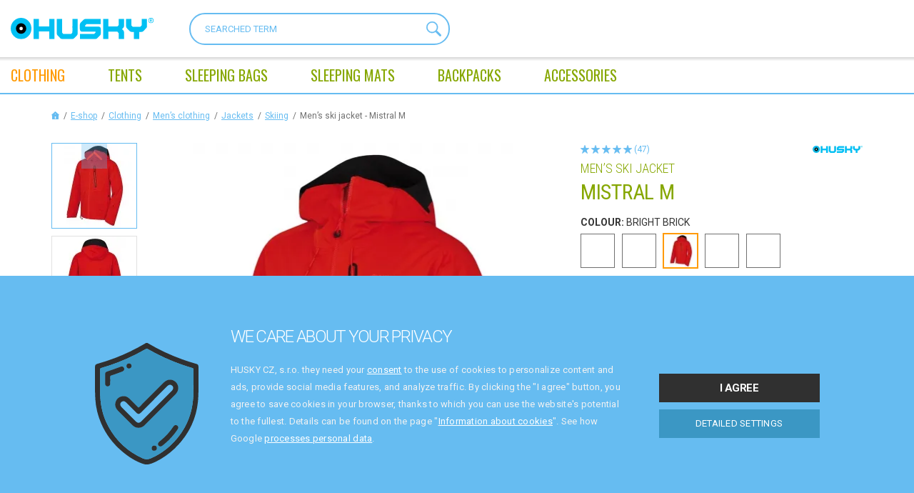

--- FILE ---
content_type: text/html; charset=utf-8
request_url: https://www.huskyeu.eu/men-ski-jackets-mistral-m-xl-bright-brick
body_size: 26027
content:
<div id="snippet--clubCouponsLoader">
</div><!DOCTYPE html>
<html lang="en"> 
<head>
	<meta charset="utf-8">
	<meta http-equiv="X-UA-Compatible" content="IE=edge">
	<meta name="viewport" content="width=device-width, initial-scale=1, maximum-scale=1">

	<title>Men’s ski jacket - Mistral M - bright brick, XL | HUSKY EU</title>

	<meta name="description" content="">
	<meta name="author" content="CloudSailor s.r.o.">
	<meta name="designer" content="CloudSailor s.r.o.">
	<meta name="robots" content="index, follow">

	<meta property="og:title" content="Men’s ski jacket - Mistral M - bright brick, XL | HUSKY EU">
	<meta property="og:description" content="">
	<meta property="og:site_name" content="HUSKY EU">
	<meta property="og:type" content="product">
	<meta property="og:url" content="https://www.huskyeu.eu/">

	<link rel="canonical" href="https://www.huskyeu.eu/men-ski-jackets-mistral-m-xl-bright-brick">
	

	<link rel="apple-touch-icon" sizes="76x76" href="/skins/huskycz/img/redesign2/fav/apple-touch-icon.png">
	<link rel="icon" type="image/png" sizes="32x32" href="/skins/huskycz/img/redesign2/fav/favicon-32x32.png">
	<link rel="icon" type="image/png" sizes="16x16" href="/skins/huskycz/img/redesign2/fav/favicon-16x16.png">
	<link rel="manifest" href="/skins/huskycz/img/redesign2/fav/site.webmanifest">
	<link rel="mask-icon" href="/skins/huskycz/img/redesign2/fav/safari-pinned-tab.svg" color="#5bbad5">
	<meta name="msapplication-TileColor" content="#da532c">
	<meta name="theme-color" content="#ffffff">

		<link rel="preconnect" href="https://fonts.googleapis.com">
		<link rel="preconnect" href="https://fonts.gstatic.com" crossorigin>
		<link href="https://fonts.googleapis.com/css2?family=Oswald&family=Roboto+Condensed:wght@300;400;700&family=Roboto:wght@300;400;500;700&display=swap" rel="stylesheet">
<link rel="stylesheet" type="text/css" href="/temp/static/cssloader-8f1e43aca65e-redesign.css?1766134631">


	<script type="text/javascript">
		var husky_isLogged = false;
		var husky_gmap_zoom = 2;
        var _signup = false;
	</script>

	<script type="application/json" id="js-translates">
		{"showMore":"show more","showLess":"show less"}
	</script>

<script type="text/javascript" src="/temp/static/jsloader-c6ff69679724.js?1766134632"></script>

<script async src="https://www.googletagmanager.com/gtag/js?id=UA-141892865-1"></script>
<script>
	window.dataLayer = window.dataLayer || [];

	function gtag(){ dataLayer.push(arguments); }
	gtag('js', new Date());

	gtag('config', 'UA-141892865-1');
	

</script>
    <script>
        dataLayer.push({
            'event': 'detail',
            'ecommerce': {
                'detail': {
                    'products': [{"name":"| Mistral M","id":"16326","price":"291.63","sale_price":"247.89","dmoc_price":"116.63","brand":"Husky","category":"Skiing","variant":"XL, bright brick","dimension3":"Clothing","dimension4":"Men’s clothing","dimension5":"Jackets","dimension6":"Skiing","dimension11":"XL","dimension10":"bright brick"}]
                }
            }
        });
    </script>

    <!-- Heureka.cz PRODUCT DETAIL script -->
    <!-- End Heureka.cz PRODUCT DETAIL script -->

	<script type="text/javascript">var huskyOptions = {"zasilkovna":{"apiKey":"6bdfd96ce703c243"}};</script>

	<!--[if lt IE 9]>
	  <script src="https://oss.maxcdn.com/html5shiv/3.7.2/html5shiv.min.js"></script>
	  <script src="https://oss.maxcdn.com/respond/1.4.2/respond.min.js"></script>
	<![endif]-->
</head>
<body data-cart="0633d894586243ab8b17c94f94824598" data-locale="en" data-error-label="Error" data-husky-klub="0" data-packeta-locale="en" class="eu">

	<!-- Google Tag Manager (noscript) -->
	<noscript><iframe src="https://www.googletagmanager.com/ns.html?id=GTM-TR62S6B"	height="0" width="0" style="display:none;visibility:hidden"></iframe></noscript>
	<!-- End Google Tag Manager (noscript) -->

	<svg class="svg-symbol">
		<symbol id="icon-accordion-arrow">
			<path d="M4.65,30.08H2.4L8,23.36,2.44,16.8H4.65L10,23.36Z" transform="translate(-2.4 -16.8)"></path>
		</symbol>
		<symbol id="icon-more">
			<path d="M0,2.35H10.46l-1.09-1V0l2.82,2.91h0L9.37,5.83V4.53l1.07-1H0Z"></path>
		</symbol>
		<symbol id="icon-nav-size">
			<path d="M0,4.85H21.5L19.27,2.68V0l5.78,6v.07l-5.78,6V9.4l2.19-2.13H0Z"></path>
		</symbol>
		<symbol id="icon-arrow-nav-down">
			<path d="M12,11.62,21.6,2.26a1.3,1.3,0,0,0,0-1.87,1.38,1.38,0,0,0-1.92,0L11,8.84h0L2.32.39A1.38,1.38,0,0,0,.4.39a1.3,1.3,0,0,0,0,1.87L10,11.62A1.33,1.33,0,0,0,11,12,1.33,1.33,0,0,0,12,11.62Z"></path>
		</symbol>
		<symbol id="icon-chat">
			<path d="M28.61,24.45a.16.16,0,0,1-.18,0L22.91,22.6a.91.91,0,0,0-.72.06,11.07,11.07,0,0,1-5.14,1.27h0a11.06,11.06,0,1,1,11.06-11A11,11,0,0,1,26.81,18a1,1,0,0,0,0,.72l1.89,5.52A.16.16,0,0,1,28.61,24.45ZM9.78,27.78a7.44,7.44,0,0,1-3.52-.88,1,1,0,0,0-.72-.06L1.9,28.1l1.25-3.64a.9.9,0,0,0-.06-.72A7.57,7.57,0,0,1,4.33,15,12.91,12.91,0,0,0,15.1,25.6a7.53,7.53,0,0,1-5.31,2.18Zm20.59-4.1L28.6,18.53A12.87,12.87,0,1,0,4.16,12.7,9.39,9.39,0,0,0,1.31,24.23L.09,27.78a1.69,1.69,0,0,0,.22,1.51A1.65,1.65,0,0,0,1.67,30a1.71,1.71,0,0,0,.55-.09l3.55-1.22a9.4,9.4,0,0,0,4,.9h0a9.38,9.38,0,0,0,7.58-3.85,13,13,0,0,0,5.32-1.3l5.15,1.77a2.06,2.06,0,0,0,.65.11,2,2,0,0,0,1.88-2.64Z"></path>
			<path d="M22.84,8H11a1,1,0,0,0,0,2H22.84a1,1,0,0,0,0-2Z"></path>
			<path d="M22.84,11.72H11a1,1,0,1,0,0,2H22.84a1,1,0,1,0,0-2Z"></path>
			<path d="M18.61,15.43h-7.3a1,1,0,1,0,0,2h7.3a1,1,0,1,0,0-2Z"></path>
		</symbol>
		<symbol id="icon-phone-circle">
			<path d="M1.58,13.48A11.92,11.92,0,1,1,13.49,25.42,11.94,11.94,0,0,1,1.58,13.48ZM15.83,26.8A13.51,13.51,0,0,0,26.76,16,11.9,11.9,0,0,0,27,14.57a2.74,2.74,0,0,1,.05-.28V12.71c-.09-.51-.11-1-.2-1.53a13.29,13.29,0,0,0-4.41-7.83,13.16,13.16,0,0,0-7-3.22L14.29,0H12.71c-.51.09-1,.11-1.54.2A13.51,13.51,0,0,0,.24,11a11.9,11.9,0,0,0-.19,1.46,2.74,2.74,0,0,1,0,.28v1.58c.09.51.11,1,.2,1.53a13.29,13.29,0,0,0,4.41,7.83,13.16,13.16,0,0,0,7,3.22l1.07.13h1.58C14.8,26.91,15.32,26.89,15.83,26.8Z"></path>
			<path d="M16.82,19.94a5.89,5.89,0,0,1-2.37-.56A13.7,13.7,0,0,1,7.83,13,6,6,0,0,1,7.07,10a2.19,2.19,0,0,1,.65-1.56c.4-.38.78-.78,1.18-1.17a.7.7,0,0,1,1.12,0c.45.44.9.89,1.34,1.34a.7.7,0,0,1,0,1.12L10.16,10.9a.8.8,0,0,0,0,1.27l4.68,4.68a.81.81,0,0,0,1.27,0l1.19-1.2a.7.7,0,0,1,1.12,0q.7.69,1.38,1.38a.68.68,0,0,1,0,1c-.41.42-.83.84-1.25,1.25a2.28,2.28,0,0,1-1.73.63Zm0,1.58a3.8,3.8,0,0,0,2.79-1l1.3-1.3A2.23,2.23,0,0,0,21,16a17.66,17.66,0,0,0-1.68-1.67,2.2,2.2,0,0,0-3.13.11c-.21.21-.43.42-.63.64s-.15.1-.25,0l-3.47-3.47c-.11-.11-.07-.16,0-.25l.62-.61a2.22,2.22,0,0,0,.12-3.15A20,20,0,0,0,11,6a2.21,2.21,0,0,0-3.15.1l-1.2,1.2A3.71,3.71,0,0,0,5.49,9.81a7.48,7.48,0,0,0,.91,3.88A15.16,15.16,0,0,0,14,20.9,6.87,6.87,0,0,0,16.83,21.52Z"></path>
		</symbol>
		<symbol id="icon-bin">
			<path d="M7.33,2.86c-.14,0-.2,0-.19-.18s0-.35,0-.53a.69.69,0,0,1,.7-.71c1,0,1.93,0,2.89,0a.69.69,0,0,1,.7.71c0,.18,0,.36,0,.55s0,.16-.16.16H7.33Zm2,1.43h6.11c.18,0,.24,0,.22.22-.17,1.8-.33,3.59-.49,5.39l-.57,6.22c-.07.74-.14,1.49-.2,2.23,0,.19-.07.22-.24.22H4.42c-.15,0-.2,0-.22-.2-.13-1.52-.27-3-.41-4.55-.12-1.36-.24-2.72-.37-4.08S3.18,7,3.05,5.66c0-.42-.07-.83-.11-1.25,0-.09,0-.13.11-.12H9.3ZM11,0H7.57L7.48,0A2.13,2.13,0,0,0,5.75,1.77a3.94,3.94,0,0,0,0,.84c0,.19,0,.25-.24.25H.77A.72.72,0,0,0,0,3.57a.73.73,0,0,0,.76.72h.55c.14,0,.19,0,.2.18.05.63.11,1.27.17,1.9.2,2.22.41,4.45.61,6.67s.37,4.15.56,6.22a.72.72,0,0,0,.8.74H14.92a.73.73,0,0,0,.81-.74c.06-.72.13-1.44.19-2.16.19-2.08.37-4.16.56-6.24s.39-4.26.58-6.39c0-.15.06-.19.2-.18a4.54,4.54,0,0,0,.74,0,.71.71,0,0,0,.05-1.38,1.23,1.23,0,0,0-.33,0H13.07c-.18,0-.23-.06-.22-.23a4,4,0,0,0,0-.6A2.15,2.15,0,0,0,11.34.09,1.24,1.24,0,0,1,11,0Z"></path>
			<path d="M12.11,13a1.71,1.71,0,0,1,.22.25.71.71,0,0,1-1.09.89L11.09,14,6.48,9.37a1.13,1.13,0,0,1-.23-.26.7.7,0,0,1,.15-.9.69.69,0,0,1,.93,0c.54.53,3.64,3.64,4.78,4.78Z"></path>
			<path d="M7.47,14a1.71,1.71,0,0,1-.25.22.71.71,0,0,1-.89-1.08L6.48,13l4.61-4.61a1.94,1.94,0,0,1,.27-.23.7.7,0,0,1,.9.15.69.69,0,0,1,0,.93L7.47,14Z"></path>
		</symbol>
		<symbol id="angle-right">
			<path d="M5.53,4.46h0L1.25.17A.93.93,0,0,0,.17.17a.93.93,0,0,0,0,1.08L3.93,5h0L.17,8.75a.93.93,0,0,0,0,1.08.93.93,0,0,0,1.08,0L5.53,5.54c.12-.12,0-.38,0-.54s.12-.42,0-.54Z"></path>
		</symbol>
		<symbol id="icon-pencil">
			<path d="M13.27,2.82a1.59,1.59,0,0,1-.47,1.1c-.37.36-.73.72-1.08,1.09-.08.09-.13.08-.2,0-.71-.72-1.43-1.43-2.15-2.14-.09-.09-.07-.13,0-.21.37-.35.73-.72,1.09-1.08a1.68,1.68,0,0,1,1.83-.32,1.66,1.66,0,0,1,1,1.56ZM1.59,11.63l.3-1.38A.4.4,0,0,1,2,10L8.39,3.65c.07-.07.11-.08.19,0l2.16,2.16c.08.07.07.11,0,.19L4.35,12.38a.34.34,0,0,1-.17.11l-2.85.61,0,0ZM14.37,2.78a1.8,1.8,0,0,0,0-.52A2.75,2.75,0,0,0,9.8.69c-.66.57-1.25,1.23-1.88,1.85L1,9.43a.56.56,0,0,0-.17.32L0,13.66a.57.57,0,0,0,.67.71l4-.85A.73.73,0,0,0,5,13.35l5.21-5.22,3.4-3.39a2.72,2.72,0,0,0,.81-2Z"></path>
		</symbol>
		<symbol id="icon-safe">
			<path d="M11.37,1.46h5.3c.4,0,.52.09.67.47a5.77,5.77,0,0,0,3.43,3.45c.39.15.48.28.47.7,0,1.22,0,2.44,0,3.66a15.86,15.86,0,0,1-2.53,7.69,15.9,15.9,0,0,1-6.94,6,.81.81,0,0,1-.74,0A16,16,0,0,1,1.73,11.6a15.49,15.49,0,0,1-.26-3.11V6a.54.54,0,0,1,.43-.62,5.8,5.8,0,0,0,3.48-3.5A.56.56,0,0,1,6,1.47ZM11.68,25A17.23,17.23,0,0,0,22.21,12.83a16.15,16.15,0,0,0,.5-4.15V6A2,2,0,0,0,21.34,4,4.15,4.15,0,0,1,18.8,1.6,2.3,2.3,0,0,0,17.1,0H5.57L5.12.16A2,2,0,0,0,4.06,1.28,4.44,4.44,0,0,1,1.29,4.07,1.92,1.92,0,0,0,0,5.94c0,1.29,0,2.59,0,3.88a17.14,17.14,0,0,0,2.09,7.27,17.43,17.43,0,0,0,7.8,7.46A8.75,8.75,0,0,0,11,25Z"></path>
			<path d="M11.34,9.49H10c-.15,0-.19-.05-.19-.2,0-.65,0-1.3,0-2a1.59,1.59,0,0,1,3.18,0c0,.65,0,1.31,0,2,0,.15,0,.19-.19.19Zm0,1.47h3c.38,0,.45.07.45.46q0,2,0,3.93a1.81,1.81,0,0,1-1.95,1.94h-3A1.81,1.81,0,0,1,8,15.4v-4C8,11,8,11,8.38,11ZM6.5,13.43c0,.77,0,1.54,0,2.31a3.24,3.24,0,0,0,3,3q1.82.06,3.63,0a3.2,3.2,0,0,0,3-2.92c.08-1.58.05-3.17,0-4.76a1.7,1.7,0,0,0-1.46-1.54c-.33,0-.33,0-.33-.39a18.71,18.71,0,0,0,0-2.12,3.06,3.06,0,0,0-6.09.43V9.3c0,.14,0,.19-.18.21a1.73,1.73,0,0,0-1.63,1.84c0,.69,0,1.38,0,2.08Z"></path>
			<path d="M10.63,14.12c0-.22,0-.44,0-.65a.74.74,0,0,1,.72-.77.75.75,0,0,1,.74.75c0,.45,0,.91,0,1.36a.73.73,0,1,1-1.46,0c0-.22,0-.45,0-.68Z"></path>
		</symbol>
		<symbol id="icon-user">
			<path d="M8,19a15.24,15.24,0,0,1-5.34-.92,5.25,5.25,0,0,1-2-1.27A2.19,2.19,0,0,1,0,15.21,8,8,0,0,1,2.32,9.7a.73.73,0,1,1,1,1,6.43,6.43,0,0,0-1.82,3.65c0,.26-.05.53-.08.79A.91.91,0,0,0,1.8,16a4.16,4.16,0,0,0,1.54.85,14.23,14.23,0,0,0,5.53.71,12.77,12.77,0,0,0,3.87-.7,5.6,5.6,0,0,0,1.33-.69A1.17,1.17,0,0,0,14.61,15a6.63,6.63,0,0,0-1.87-4.22.82.82,0,0,1-.3-.68.7.7,0,0,1,.49-.61.68.68,0,0,1,.77.18,8,8,0,0,1,2.37,5.56A2.23,2.23,0,0,1,15.29,17,6.18,6.18,0,0,1,13,18.27,16.51,16.51,0,0,1,8,19Z"></path>
			<path d="M8,1.46A3.66,3.66,0,1,1,4.38,5.1,3.66,3.66,0,0,1,8,1.46ZM2.92,5.11A5.12,5.12,0,1,0,8,0,5.13,5.13,0,0,0,2.92,5.11Z"></path>
		</symbol>
		<symbol id="icon-phone">
			<path d="M9.37,12.64a5.54,5.54,0,0,1-1.57-.38,11.45,11.45,0,0,1-3.33-2A14.29,14.29,0,0,1,1,6.18,8.16,8.16,0,0,1,0,3.54a1.09,1.09,0,0,1,.13-.79A10.31,10.31,0,0,1,2.24.28c0-.05.11-.08.17-.13a.71.71,0,0,1,.95.07.8.8,0,0,1,.15.17A18.12,18.12,0,0,1,5,2.77a3.14,3.14,0,0,1,.22.58A.67.67,0,0,1,5.06,4a4.7,4.7,0,0,1-.65.61c-.29.25-.3.25-.15.61A5.76,5.76,0,0,0,7.58,8.43a.23.23,0,0,0,.32-.07,7.44,7.44,0,0,1,.58-.68.83.83,0,0,1,.95-.22,9.51,9.51,0,0,1,1.31.67c.5.3,1,.63,1.46,1a1,1,0,0,1,.39.58.53.53,0,0,1,0,.37,1.57,1.57,0,0,1-.29.42,10.11,10.11,0,0,1-2.5,2.06.57.57,0,0,1-.39.11Z"></path>
		</symbol>
		<symbol id="icon-envelope">
			<path d="M0,2.31,1.12,3Q3.55,4.6,6,6.18a.54.54,0,0,0,.68,0l5.81-3.77.13-.08s0,.08,0,.11c0,2,0,4.06,0,6.09A1.55,1.55,0,0,1,11,10.1H1.56A1.55,1.55,0,0,1,0,8.53V2.31Z"></path>
			<path d="M6.31,0H11a1.55,1.55,0,0,1,1.53,1.21.13.13,0,0,1-.07.17l-6.1,4a.14.14,0,0,1-.17,0l-6.11-4C0,1.34,0,1.3,0,1.22A1.55,1.55,0,0,1,1.58,0Z"></path>
		</symbol>
	</svg>
	<div class="web-wrap">
<div class="nav2-placeholder">
    <div class="nav2">
        <div class="nav2__top">
            <div class="nav2__container">
                <a class="nav2__top__logo" href="/">
                    <img class="nav2__top__logo__desktop" src="/skins/huskycz/img/redesign2/logo-eu.svg" alt="">
                    <img class="nav2__top__logo__mobile" src="/skins/huskycz/img/redesign2/logo-mobile2.svg" alt="">
                </a>
                <form class="nav2__top__search" action="/men-ski-jackets-mistral-m-xl-bright-brick" method="get" id="frm-searchForm">
                    <input type="text" placeholder="SEARCHED TERM" name="question" id="frm-searchForm-question" data-nette-rules='[{"op":":minLength","msg":"The searched string must have at least 1 character","arg":1}]'>
                    <button type="submit">
                        <svg width="20.25" height="20.25" viewBox="0 0 20.25 20.25">
                            <path d="M12.39,12.36a6.42,6.42,0,0,1-9,0,6.46,6.46,0,0,1,0-9,6.44,6.44,0,0,1,9,0,6.3,6.3,0,0,1,0,9Zm-10-10a7.76,7.76,0,0,0,9.93,11.86l.41-.28.14.48a2.12,2.12,0,0,0,.34.69l4.59,4.59a1.32,1.32,0,0,0,.95.41,1.37,1.37,0,0,0,1-2.33l-4.6-4.59a.92.92,0,0,0-.68-.34L14,12.72l.27-.41A7.76,7.76,0,0,0,2.41,2.37Z"></path>
                            <path class="svg-stroke" d="M12.39,12.36a6.42,6.42,0,0,1-9,0,6.46,6.46,0,0,1,0-9,6.44,6.44,0,0,1,9,0,6.3,6.3,0,0,1,0,9Zm-10-10a7.76,7.76,0,0,0,9.93,11.86l.41-.28.14.48a2.12,2.12,0,0,0,.34.69l4.59,4.59a1.32,1.32,0,0,0,.95.41,1.37,1.37,0,0,0,1-2.33l-4.6-4.59a.92.92,0,0,0-.68-.34L14,12.72l.27-.41A7.76,7.76,0,0,0,2.41,2.37Z" style="fill-opacity:0;stroke-miterlimit:20;stroke-width:0.25px"></path>
                        </svg>
                    </button>
                <input type="hidden" name="do" value="searchForm-submit"><!--[if IE]><input type=IEbug disabled style="display:none"><![endif]-->
</form>
                <div class="nav2__top__nav">
                    <ul>
                    </ul>
                </div>
                <div class="nav2__top__extra">
                    <div class="nav2__top__extra__icons">
                        <a href="#" class="nav2__top__extra__icons__item js-search">
                            <span class="nav-icon">
                                <svg width="22.97" height="21" viewBox="0 0 22.97 21">
                                    <svg width="20.25" height="20.25" viewBox="0 0 20.25 20.25">
                                        <path d="M12.39,12.36a6.42,6.42,0,0,1-9,0,6.46,6.46,0,0,1,0-9,6.44,6.44,0,0,1,9,0,6.3,6.3,0,0,1,0,9Zm-10-10a7.76,7.76,0,0,0,9.93,11.86l.41-.28.14.48a2.12,2.12,0,0,0,.34.69l4.59,4.59a1.32,1.32,0,0,0,.95.41,1.37,1.37,0,0,0,1-2.33l-4.6-4.59a.92.92,0,0,0-.68-.34L14,12.72l.27-.41A7.76,7.76,0,0,0,2.41,2.37Z"></path>
                                        <path class="svg-stroke" d="M12.39,12.36a6.42,6.42,0,0,1-9,0,6.46,6.46,0,0,1,0-9,6.44,6.44,0,0,1,9,0,6.3,6.3,0,0,1,0,9Zm-10-10a7.76,7.76,0,0,0,9.93,11.86l.41-.28.14.48a2.12,2.12,0,0,0,.34.69l4.59,4.59a1.32,1.32,0,0,0,.95.41,1.37,1.37,0,0,0,1-2.33l-4.6-4.59a.92.92,0,0,0-.68-.34L14,12.72l.27-.41A7.76,7.76,0,0,0,2.41,2.37Z" style="fill-opacity:0;stroke-miterlimit:20;stroke-width:0.25px"></path>
                                    </svg>
                                </svg>
                            </span>
                            <strong>Search</strong>
                        </a>

<div id="snippet--productComparisonHeader"></div><div id="snippet--productFavoriteHeader"></div>

                    </div>

                </div>
                <div class="nav2__top__hamburger">
                    <a href="#" class="hamburger hamburger--collapse js-nav-open">
                        <span class="hamburger-box">
                            <span class="hamburger-inner"></span>
                        </span>
                        <span class="hamburger-label">Menu</span>
                    </a>
                </div>
                <div class="nav2__top__cart">
                        <a href="/customer/login/">
                            <svg width="16.08" height="19" viewBox="0 0 16.08 19">
                                <use xlink:href="#icon-user"></use>
                            </svg>
                            <span>log in</span>
                        </a>
                    <span>
                        <svg width="22.71" height="25" viewBox="0 0 22.71 25">
                            <use xlink:href="#icon-safe"></use>
                        </svg>
                        <span>Secure payments</span>
                    </span>
                </div>
            </div>
        </div>
        <div class="nav2__nav">
            <div class="nav2__container">
                <ul>
                    <li class="nav-item nav-item--login">
                            <a href="/customer/login/">
                                <span>
                                    <img src="/skins/huskycz/img/redesign2/user.svg" alt="">
                                    <span><strong>Nepřihlášený</strong> zákazník</span>
                                </span>
                            </a>
                    </li>

                        <li class="nav-item has-megamenu">
                            <a title="Clothing" href="/clothing" data-virtual-category="-1"><span>CLOTHING</span></a>
                            <div class="megamenu">
                                <a href="" class="megamenu__back js-nav-back">
                                    <span>Back</span>
                                </a>
                                <div class="megamenu__in">
                                    <div class="megamenu__list">
                                        <div class="megamenu-cat megamenu-cat--mobile">
                                            <div class="megamenu-cat__img">
                                                <a title="Clothing" href="/clothing" data-virtual-category="-1">
                                                </a>
                                            </div>
                                            <div class="megamenu-cat__links">
                                                <strong><a title="Clothing" href="/clothing" data-virtual-category="-1"><span>CLOTHING</span></a></strong>
                                            </div>
                                        </div>
                                        <div class="megamenu__list__columns">
                                            <div class="megamenu-cat">
                                                <div class="megamenu-cat__img">
                                                    <a href="/women-clothing" data-virtual-category="-1">
                                                        <picture class="lazy lazy--square">
                                                            <source data-srcset="https://cdn.hskcz.cz/temp/img/na/NABBI-L-BORDO-PINK-03-w49-h49-e-8e545553850010dde05577221c28fc1f.jpg" type="image/webp">
                                                            <img data-src="https://cdn.hskcz.cz/temp/img/na/NABBI-L-BORDO-PINK-03-w49-h49-e-8e545553850010dde05577221c28fc1f.jpg?vshcdn-webp-noautconvert=1" class="lazyload" alt="">
                                                        </picture>
                                                    </a>
                                                </div>
                                                <div class="megamenu-cat__links">
                                                    <strong><a href="/women-clothing" data-virtual-category="-1">Women’s clothing</a></strong>
                                                    <ul>
                                                            <li><a href="/women-jackets" data-virtual-category="-1">Jackets</a></li>
                                                            <li><a href="/women-thermal-underwear" data-virtual-category="-1">Thermal underwear</a></li>
                                                            <li><a href="/women-sweatshirts-hoodies-and-sweaters" data-virtual-category="-1">Sweatshirts, hoodies, and sweaters</a></li>
                                                            <li><a href="/women-gilets-and-stand-up-collar-tops" data-virtual-category="-1">gilets and stand-up collar tops</a></li>
                                                            <li><a href="/women-trousers-and-shorts" data-virtual-category="-1">Trousers and shorts</a></li>
                                                            <li><a href="/women-dresses" data-virtual-category="-1">Skirts</a></li>
                                                            <li><a href="/women-shirts-and-t-shirts" data-virtual-category="-1">Shirts and T-shirts</a></li>
                                                            <li><a href="/women-accessories" data-virtual-category="-1">Accessories</a></li>
                                                    </ul>
                                                </div>
                                            </div>
                                            <div class="megamenu-cat">
                                                <div class="megamenu-cat__img">
                                                    <a href="/men-clothing" data-virtual-category="-1">
                                                        <picture class="lazy lazy--square">
                                                            <source data-srcset="https://cdn.hskcz.cz/temp/img/ke/KESON-M-BROWN-01-02-w49-h49-e-a365b0274c202f600013f6eba18dd9c6.jpg" type="image/webp">
                                                            <img data-src="https://cdn.hskcz.cz/temp/img/ke/KESON-M-BROWN-01-02-w49-h49-e-a365b0274c202f600013f6eba18dd9c6.jpg?vshcdn-webp-noautconvert=1" class="lazyload" alt="">
                                                        </picture>
                                                    </a>
                                                </div>
                                                <div class="megamenu-cat__links">
                                                    <strong><a href="/men-clothing" data-virtual-category="-1">Men’s clothing</a></strong>
                                                    <ul>
                                                            <li><a href="/men-jackets" data-virtual-category="-1">Jackets</a></li>
                                                            <li><a href="/men-thermal-underwear" data-virtual-category="-1">Thermal underwear</a></li>
                                                            <li><a href="/men-sweatshirts-hoodies-and-sweaters" data-virtual-category="-1">Sweatshirts, hoodies, and sweaters</a></li>
                                                            <li><a href="/men-gilets-and-stand-up-collar-tops" data-virtual-category="-1">gilets and stand-up collar tops</a></li>
                                                            <li><a href="/men-trousers-and-shorts" data-virtual-category="-1">Trousers and shorts</a></li>
                                                            <li><a href="/men-shirts-and-t-shirts" data-virtual-category="-1">Shirts and T-shirts</a></li>
                                                            <li><a href="/men-accessories" data-virtual-category="-1">Accessories</a></li>
                                                    </ul>
                                                </div>
                                            </div>
                                            <div class="megamenu-cat">
                                                <div class="megamenu-cat__img">
                                                    <a href="/kids-clothing" data-virtual-category="-1">
                                                        <picture class="lazy lazy--square">
                                                            <source data-srcset="https://cdn.hskcz.cz/temp/img/ne/NELORY-K-MAGENTA-03-w49-h49-e-011a42019a4fda852f3d2d8013fb1282.jpg" type="image/webp">
                                                            <img data-src="https://cdn.hskcz.cz/temp/img/ne/NELORY-K-MAGENTA-03-w49-h49-e-011a42019a4fda852f3d2d8013fb1282.jpg?vshcdn-webp-noautconvert=1" class="lazyload" alt="">
                                                        </picture>
                                                    </a>
                                                </div>
                                                <div class="megamenu-cat__links">
                                                    <strong><a href="/kids-clothing" data-virtual-category="-1">Kids’ clothing</a></strong>
                                                    <ul>
                                                            <li><a href="/kids-jackets" data-virtual-category="-1">Jackets</a></li>
                                                            <li><a href="/kids-trousers-and-shorts" data-virtual-category="-1">Trousers and shorts</a></li>
                                                            <li><a href="/kids-sweatshirts-hoodies-and-sweaters" data-virtual-category="-1">Sweatshirts, hoodies, and sweaters</a></li>
                                                            <li><a href="/kids-shirts-and-t-shirts" data-virtual-category="-1">Kids’ shirts and T-shirts</a></li>
                                                            <li><a href="/kids-thermal-underwear" data-virtual-category="-1">Thermal underwear</a></li>
                                                            <li><a href="/kids-accessories" data-virtual-category="-1">Accessories</a></li>
                                                    </ul>
                                                </div>
                                            </div>
                                            <div class="megamenu-cat">
                                                <div class="megamenu-cat__img">
                                                    <a href="/clothing-accessories" data-virtual-category="-1">
                                                        <picture class="lazy lazy--square">
                                                            <source data-srcset="https://cdn.hskcz.cz/temp/img/ac/active-ponozky-cerne-3pack-V2-02-w49-h49-e-2d4e4de0f6ee5c300ea49a4b8c8f839b.jpg" type="image/webp">
                                                            <img data-src="https://cdn.hskcz.cz/temp/img/ac/active-ponozky-cerne-3pack-V2-02-w49-h49-e-2d4e4de0f6ee5c300ea49a4b8c8f839b.jpg?vshcdn-webp-noautconvert=1" class="lazyload" alt="">
                                                        </picture>
                                                    </a>
                                                </div>
                                                <div class="megamenu-cat__links">
                                                    <strong><a href="/clothing-accessories" data-virtual-category="-1">Accessories</a></strong>
                                                    <ul>
                                                            <li><a href="/socks" data-virtual-category="-1">Socks</a></li>
                                                            <li><a href="/scarfs-and-headbands" data-virtual-category="-1">Scarfs and headbands</a></li>
                                                            <li><a href="/caps" data-virtual-category="-1">Caps</a></li>
                                                            <li><a href="/gloves" data-virtual-category="-1">Gloves</a></li>
                                                            <li><a href="/product_category_translation-1047-en" data-virtual-category="-1">Rain capes</a></li>
                                                    </ul>
                                                </div>
                                            </div>
                                            <div class="megamenu-cat">
                                                <div class="megamenu-cat__img">
                                                    <a href="/washing-and-laundry-detergents-2" data-virtual-category="-1">
                                                        <picture class="lazy lazy--square">
                                                            <source data-srcset="https://cdn.hskcz.cz/temp/img/31/3129-sr00016-hey-sport-impra-ff-wash-in-water-250-ml-03-w49-h49-e-3facf2f5eb7e13affecc50ccde7e2e17.jpg" type="image/webp">
                                                            <img data-src="https://cdn.hskcz.cz/temp/img/31/3129-sr00016-hey-sport-impra-ff-wash-in-water-250-ml-03-w49-h49-e-3facf2f5eb7e13affecc50ccde7e2e17.jpg?vshcdn-webp-noautconvert=1" class="lazyload" alt="">
                                                        </picture>
                                                    </a>
                                                </div>
                                                <div class="megamenu-cat__links">
                                                    <strong><a href="/washing-and-laundry-detergents-2" data-virtual-category="-1">Washing and laundry detergents</a></strong>
                                                </div>
                                            </div>
                                        </div>
                                    </div>
                                </div>
                            </div>
                        </li>

                        <li class="nav-item nav-item--green has-megamenu">
                            <a title="Tents" href="/tents" data-virtual-category="-1"><span>TENTS</span></a>
                            <div class="megamenu">
                                <a href="" class="megamenu__back js-nav-back">
                                    <span>Back</span>
                                </a>
                                <div class="megamenu__in">
                                    <div class="megamenu__list">
                                        <div class="megamenu-cat megamenu-cat--mobile">
                                            <div class="megamenu-cat__img">
                                                <a title="Tents" href="/tents" data-virtual-category="-1">
                                                </a>
                                            </div>
                                            <div class="megamenu-cat__links">
                                                <strong><a title="Tents" href="/tents" data-virtual-category="-1"><span>TENTS</span></a></strong>
                                            </div>
                                        </div>
                                        <div class="megamenu__list__columns">
                                            <div class="megamenu-cat">
                                                <div class="megamenu-cat__img">
                                                    <a href="/product-category/default/967" data-virtual-category="-1">
                                                        <picture class="lazy lazy--square">
                                                            <source data-srcset="https://cdn.hskcz.cz/temp/img/fi/fighter-cerveny-04-03-w49-h49-e-0c35aa8c33ed4d523b341d7e4c75b2e2.jpg" type="image/webp">
                                                            <img data-src="https://cdn.hskcz.cz/temp/img/fi/fighter-cerveny-04-03-w49-h49-e-0c35aa8c33ed4d523b341d7e4c75b2e2.jpg?vshcdn-webp-noautconvert=1" class="lazyload" alt="">
                                                        </picture>
                                                    </a>
                                                </div>
                                                <div class="megamenu-cat__links">
                                                    <strong><a href="/product-category/default/967" data-virtual-category="-1">By number of persons</a></strong>
                                                    <ul>
                                                            <li><a href="/product-category/default/968" data-virtual-category="-1">For 1 person</a></li>
                                                            <li><a href="/product-category/default/969" data-virtual-category="-1">For 2 persons</a></li>
                                                            <li><a href="/product-category/default/970" data-virtual-category="-1">For 3 persons</a></li>
                                                            <li><a href="/product-category/default/971" data-virtual-category="-1">For 4 people</a></li>
                                                            <li><a href="/product-category/default/972" data-virtual-category="-1">For 5 or more people</a></li>
                                                    </ul>
                                                </div>
                                            </div>
                                            <div class="megamenu-cat">
                                                <div class="megamenu-cat__img">
                                                    <a href="/tents-outdoor" data-virtual-category="-1">
                                                        <picture class="lazy lazy--square">
                                                            <source data-srcset="https://cdn.hskcz.cz/temp/img/bi/bizam-zeleny-04-1-02-w49-h49-e-72b7377c6d397570d4e1bd18bd92797a.jpg" type="image/webp">
                                                            <img data-src="https://cdn.hskcz.cz/temp/img/bi/bizam-zeleny-04-1-02-w49-h49-e-72b7377c6d397570d4e1bd18bd92797a.jpg?vshcdn-webp-noautconvert=1" class="lazyload" alt="">
                                                        </picture>
                                                    </a>
                                                </div>
                                                <div class="megamenu-cat__links">
                                                    <strong><a href="/tents-outdoor" data-virtual-category="-1">Outdoor</a></strong>
                                                </div>
                                            </div>
                                            <div class="megamenu-cat">
                                                <div class="megamenu-cat__img">
                                                    <a href="/tents-outdoor-classic" data-virtual-category="-1">
                                                        <picture class="lazy lazy--square">
                                                            <source data-srcset="https://cdn.hskcz.cz/temp/img/bo/boyard-classic-02-02-w49-h49-e-4f57d25edd38fb9437d66667a5d13e0e.jpg" type="image/webp">
                                                            <img data-src="https://cdn.hskcz.cz/temp/img/bo/boyard-classic-02-02-w49-h49-e-4f57d25edd38fb9437d66667a5d13e0e.jpg?vshcdn-webp-noautconvert=1" class="lazyload" alt="">
                                                        </picture>
                                                    </a>
                                                </div>
                                                <div class="megamenu-cat__links">
                                                    <strong><a href="/tents-outdoor-classic" data-virtual-category="-1">Outdoor Classic</a></strong>
                                                </div>
                                            </div>
                                            <div class="megamenu-cat">
                                                <div class="megamenu-cat__img">
                                                    <a href="/tents-family" data-virtual-category="-1">
                                                        <picture class="lazy lazy--square">
                                                            <source data-srcset="https://cdn.hskcz.cz/temp/img/bi/bigless02-03-02-w49-h49-e-72b7377c6d397570d4e1bd18bd92797a.jpg" type="image/webp">
                                                            <img data-src="https://cdn.hskcz.cz/temp/img/bi/bigless02-03-02-w49-h49-e-72b7377c6d397570d4e1bd18bd92797a.jpg?vshcdn-webp-noautconvert=1" class="lazyload" alt="">
                                                        </picture>
                                                    </a>
                                                </div>
                                                <div class="megamenu-cat__links">
                                                    <strong><a href="/tents-family" data-virtual-category="-1">Family</a></strong>
                                                </div>
                                            </div>
                                            <div class="megamenu-cat">
                                                <div class="megamenu-cat__img">
                                                    <a href="/tents-extreme-lite" data-virtual-category="-1">
                                                        <picture class="lazy lazy--square">
                                                            <source data-srcset="https://cdn.hskcz.cz/temp/img/be/beast04-02-w49-h49-e-72b7377c6d397570d4e1bd18bd92797a.jpg" type="image/webp">
                                                            <img data-src="https://cdn.hskcz.cz/temp/img/be/beast04-02-w49-h49-e-72b7377c6d397570d4e1bd18bd92797a.jpg?vshcdn-webp-noautconvert=1" class="lazyload" alt="">
                                                        </picture>
                                                    </a>
                                                </div>
                                                <div class="megamenu-cat__links">
                                                    <strong><a href="/tents-extreme-lite" data-virtual-category="-1">Extreme Lite</a></strong>
                                                </div>
                                            </div>
                                            <div class="megamenu-cat">
                                                <div class="megamenu-cat__img">
                                                    <a href="/tents-ultralight" data-virtual-category="-1">
                                                        <picture class="lazy lazy--square">
                                                            <source data-srcset="https://cdn.hskcz.cz/temp/img/sa/sawaj-2-jpg-4-02-w49-h49-e-72b7377c6d397570d4e1bd18bd92797a.jpg" type="image/webp">
                                                            <img data-src="https://cdn.hskcz.cz/temp/img/sa/sawaj-2-jpg-4-02-w49-h49-e-72b7377c6d397570d4e1bd18bd92797a.jpg?vshcdn-webp-noautconvert=1" class="lazyload" alt="">
                                                        </picture>
                                                    </a>
                                                </div>
                                                <div class="megamenu-cat__links">
                                                    <strong><a href="/tents-ultralight" data-virtual-category="-1">Ultralight</a></strong>
                                                </div>
                                            </div>
                                            <div class="megamenu-cat">
                                                <div class="megamenu-cat__img">
                                                    <a href="/tents-extreme" data-virtual-category="-1">
                                                        <picture class="lazy lazy--square">
                                                            <source data-srcset="https://cdn.hskcz.cz/temp/img/fi/fighter-cerveny-04-02-w49-h49-e-1da3fbcfe5fa200ad16b2086f5a084ea.jpg" type="image/webp">
                                                            <img data-src="https://cdn.hskcz.cz/temp/img/fi/fighter-cerveny-04-02-w49-h49-e-1da3fbcfe5fa200ad16b2086f5a084ea.jpg?vshcdn-webp-noautconvert=1" class="lazyload" alt="">
                                                        </picture>
                                                    </a>
                                                </div>
                                                <div class="megamenu-cat__links">
                                                    <strong><a href="/tents-extreme" data-virtual-category="-1">Extreme</a></strong>
                                                </div>
                                            </div>
                                            <div class="megamenu-cat">
                                                <div class="megamenu-cat__img">
                                                    <a href="/canopies" data-virtual-category="-1">
                                                        <picture class="lazy lazy--square">
                                                            <source data-srcset="https://cdn.hskcz.cz/temp/img/bl/blum4-02-03-w49-h49-e-6c019387ae47573ba8cf9267f8334e2b.jpg" type="image/webp">
                                                            <img data-src="https://cdn.hskcz.cz/temp/img/bl/blum4-02-03-w49-h49-e-6c019387ae47573ba8cf9267f8334e2b.jpg?vshcdn-webp-noautconvert=1" class="lazyload" alt="">
                                                        </picture>
                                                    </a>
                                                </div>
                                                <div class="megamenu-cat__links">
                                                    <strong><a href="/canopies" data-virtual-category="-1">Screens, tarps, and shelters</a></strong>
                                                </div>
                                            </div>
                                            <div class="megamenu-cat">
                                                <div class="megamenu-cat__img">
                                                    <a href="/product-category/default/698" data-virtual-category="-1">
                                                        <picture class="lazy lazy--square">
                                                            <source data-srcset="https://cdn.hskcz.cz/temp/img/bl/blum4-02-04-w49-h49-e-6619e75f8064cefae2fa6592a3a2187b.jpg" type="image/webp">
                                                            <img data-src="https://cdn.hskcz.cz/temp/img/bl/blum4-02-04-w49-h49-e-6619e75f8064cefae2fa6592a3a2187b.jpg?vshcdn-webp-noautconvert=1" class="lazyload" alt="">
                                                        </picture>
                                                    </a>
                                                </div>
                                                <div class="megamenu-cat__links">
                                                    <strong><a href="/product-category/default/698" data-virtual-category="-1">Sale</a></strong>
                                                </div>
                                            </div>
                                        </div>
                                    </div>
                                </div>
                            </div>
                        </li>

                        <li class="nav-item nav-item--green has-megamenu">
                            <a title="Sleeping bags" href="/sleeping-bags" data-virtual-category="-1"><span>SLEEPING BAGS</span></a>
                            <div class="megamenu">
                                <a href="" class="megamenu__back js-nav-back">
                                    <span>Back</span>
                                </a>
                                <div class="megamenu__in">
                                    <div class="megamenu__list">
                                        <div class="megamenu-cat megamenu-cat--mobile">
                                            <div class="megamenu-cat__img">
                                                <a title="Sleeping bags" href="/sleeping-bags" data-virtual-category="-1">
                                                </a>
                                            </div>
                                            <div class="megamenu-cat__links">
                                                <strong><a title="Sleeping bags" href="/sleeping-bags" data-virtual-category="-1"><span>SLEEPING BAGS</span></a></strong>
                                            </div>
                                        </div>
                                        <div class="megamenu__list__columns">
                                            <div class="megamenu-cat">
                                                <div class="megamenu-cat__img">
                                                    <a href="/sleeping-bags-outdoor" data-virtual-category="-1">
                                                        <picture class="lazy lazy--square">
                                                            <source data-srcset="https://cdn.hskcz.cz/temp/img/ar/army02-03-w49-h49-e-3916a86b308ebff3d3c4b9f3d5ef26df.jpg" type="image/webp">
                                                            <img data-src="https://cdn.hskcz.cz/temp/img/ar/army02-03-w49-h49-e-3916a86b308ebff3d3c4b9f3d5ef26df.jpg?vshcdn-webp-noautconvert=1" class="lazyload" alt="">
                                                        </picture>
                                                    </a>
                                                </div>
                                                <div class="megamenu-cat__links">
                                                    <strong><a href="/sleeping-bags-outdoor" data-virtual-category="-1">Outdoor</a></strong>
                                                </div>
                                            </div>
                                            <div class="megamenu-cat">
                                                <div class="megamenu-cat__img">
                                                    <a href="/sleeping-bags-ultralight" data-virtual-category="-1">
                                                        <picture class="lazy lazy--square">
                                                            <source data-srcset="https://cdn.hskcz.cz/temp/img/ma/mantilla-ether-01-02-w49-h49-e-dd37505abb317edbc3c2e5f0f72df7cd.jpg" type="image/webp">
                                                            <img data-src="https://cdn.hskcz.cz/temp/img/ma/mantilla-ether-01-02-w49-h49-e-dd37505abb317edbc3c2e5f0f72df7cd.jpg?vshcdn-webp-noautconvert=1" class="lazyload" alt="">
                                                        </picture>
                                                    </a>
                                                </div>
                                                <div class="megamenu-cat__links">
                                                    <strong><a href="/sleeping-bags-ultralight" data-virtual-category="-1">Ultralight</a></strong>
                                                </div>
                                            </div>
                                            <div class="megamenu-cat">
                                                <div class="megamenu-cat__img">
                                                    <a href="/sleeping-bags-down" data-virtual-category="-1">
                                                        <picture class="lazy lazy--square">
                                                            <source data-srcset="https://cdn.hskcz.cz/temp/img/do/dopy-atmosphere-01-02-w49-h49-e-3916a86b308ebff3d3c4b9f3d5ef26df.jpg" type="image/webp">
                                                            <img data-src="https://cdn.hskcz.cz/temp/img/do/dopy-atmosphere-01-02-w49-h49-e-3916a86b308ebff3d3c4b9f3d5ef26df.jpg?vshcdn-webp-noautconvert=1" class="lazyload" alt="">
                                                        </picture>
                                                    </a>
                                                </div>
                                                <div class="megamenu-cat__links">
                                                    <strong><a href="/sleeping-bags-down" data-virtual-category="-1">Down</a></strong>
                                                </div>
                                            </div>
                                            <div class="megamenu-cat">
                                                <div class="megamenu-cat__img">
                                                    <a href="/sleeping-bags-premium" data-virtual-category="-1">
                                                        <picture class="lazy lazy--square">
                                                            <source data-srcset="https://cdn.hskcz.cz/temp/img/en/enjoy-autumn-blaze-01-06-w49-h49-e-3916a86b308ebff3d3c4b9f3d5ef26df.jpg" type="image/webp">
                                                            <img data-src="https://cdn.hskcz.cz/temp/img/en/enjoy-autumn-blaze-01-06-w49-h49-e-3916a86b308ebff3d3c4b9f3d5ef26df.jpg?vshcdn-webp-noautconvert=1" class="lazyload" alt="">
                                                        </picture>
                                                    </a>
                                                </div>
                                                <div class="megamenu-cat__links">
                                                    <strong><a href="/sleeping-bags-premium" data-virtual-category="-1">Premium</a></strong>
                                                </div>
                                            </div>
                                            <div class="megamenu-cat">
                                                <div class="megamenu-cat__img">
                                                    <a href="/sleeping-bags-quilted" data-virtual-category="-1">
                                                        <picture class="lazy lazy--square">
                                                            <source data-srcset="https://cdn.hskcz.cz/temp/img/dr/drafy-autumn-blaze-01-04-w49-h49-e-dd37505abb317edbc3c2e5f0f72df7cd.jpg" type="image/webp">
                                                            <img data-src="https://cdn.hskcz.cz/temp/img/dr/drafy-autumn-blaze-01-04-w49-h49-e-dd37505abb317edbc3c2e5f0f72df7cd.jpg?vshcdn-webp-noautconvert=1" class="lazyload" alt="">
                                                        </picture>
                                                    </a>
                                                </div>
                                                <div class="megamenu-cat__links">
                                                    <strong><a href="/sleeping-bags-quilted" data-virtual-category="-1">Quilted</a></strong>
                                                </div>
                                            </div>
                                            <div class="megamenu-cat">
                                                <div class="megamenu-cat__img">
                                                    <a href="/sleeping-bags-women" data-virtual-category="-1">
                                                        <picture class="lazy lazy--square">
                                                            <source data-srcset="https://cdn.hskcz.cz/temp/img/dr/drape-ladies-bright-violet-01-03-w49-h49-e-dd37505abb317edbc3c2e5f0f72df7cd.jpg" type="image/webp">
                                                            <img data-src="https://cdn.hskcz.cz/temp/img/dr/drape-ladies-bright-violet-01-03-w49-h49-e-dd37505abb317edbc3c2e5f0f72df7cd.jpg?vshcdn-webp-noautconvert=1" class="lazyload" alt="">
                                                        </picture>
                                                    </a>
                                                </div>
                                                <div class="megamenu-cat__links">
                                                    <strong><a href="/sleeping-bags-women" data-virtual-category="-1">Women’s</a></strong>
                                                </div>
                                            </div>
                                            <div class="megamenu-cat">
                                                <div class="megamenu-cat__img">
                                                    <a href="/sleeping-bags-kids" data-virtual-category="-1">
                                                        <picture class="lazy lazy--square">
                                                            <source data-srcset="https://cdn.hskcz.cz/temp/img/ki/kids-galy-green-open01-03-02-w49-h49-e-dd37505abb317edbc3c2e5f0f72df7cd.jpg" type="image/webp">
                                                            <img data-src="https://cdn.hskcz.cz/temp/img/ki/kids-galy-green-open01-03-02-w49-h49-e-dd37505abb317edbc3c2e5f0f72df7cd.jpg?vshcdn-webp-noautconvert=1" class="lazyload" alt="">
                                                        </picture>
                                                    </a>
                                                </div>
                                                <div class="megamenu-cat__links">
                                                    <strong><a href="/sleeping-bags-kids" data-virtual-category="-1">Kids and junior</a></strong>
                                                </div>
                                            </div>
                                            <div class="megamenu-cat">
                                                <div class="megamenu-cat__img">
                                                    <a href="/sleeping-bag-accessories" data-virtual-category="-1">
                                                        <picture class="lazy lazy--square">
                                                            <source data-srcset="https://cdn.hskcz.cz/temp/img/fo/FORT-DK.GREEN-04-w49-h49-e-8568876de8f73c00026c840ad1b97867.jpg" type="image/webp">
                                                            <img data-src="https://cdn.hskcz.cz/temp/img/fo/FORT-DK.GREEN-04-w49-h49-e-8568876de8f73c00026c840ad1b97867.jpg?vshcdn-webp-noautconvert=1" class="lazyload" alt="">
                                                        </picture>
                                                    </a>
                                                </div>
                                                <div class="megamenu-cat__links">
                                                    <strong><a href="/sleeping-bag-accessories" data-virtual-category="-1">Sleeping bag accessories</a></strong>
                                                </div>
                                            </div>
                                        </div>
                                    </div>
                                </div>
                            </div>
                        </li>

                        <li class="nav-item nav-item--green has-megamenu">
                            <a title="Sleeping mats" href="/sleeping-mats" data-virtual-category="-1"><span>SLEEPING MATS</span></a>
                            <div class="megamenu">
                                <a href="" class="megamenu__back js-nav-back">
                                    <span>Back</span>
                                </a>
                                <div class="megamenu__in">
                                    <div class="megamenu__list">
                                        <div class="megamenu-cat megamenu-cat--mobile">
                                            <div class="megamenu-cat__img">
                                                <a title="Sleeping mats" href="/sleeping-mats" data-virtual-category="-1">
                                                </a>
                                            </div>
                                            <div class="megamenu-cat__links">
                                                <strong><a title="Sleeping mats" href="/sleeping-mats" data-virtual-category="-1"><span>SLEEPING MATS</span></a></strong>
                                            </div>
                                        </div>
                                        <div class="megamenu__list__columns">
                                            <div class="megamenu-cat">
                                                <div class="megamenu-cat__img">
                                                    <a href="/self-inflating" data-virtual-category="-1">
                                                        <picture class="lazy lazy--square">
                                                            <source data-srcset="https://cdn.hskcz.cz/temp/img/fl/FLEDY-4-ORANGE-02-w49-h49-e-a6a0639ce246cb2fb8d36dcdb45e8cd9.jpg" type="image/webp">
                                                            <img data-src="https://cdn.hskcz.cz/temp/img/fl/FLEDY-4-ORANGE-02-w49-h49-e-a6a0639ce246cb2fb8d36dcdb45e8cd9.jpg?vshcdn-webp-noautconvert=1" class="lazyload" alt="">
                                                        </picture>
                                                    </a>
                                                </div>
                                                <div class="megamenu-cat__links">
                                                    <strong><a href="/self-inflating" data-virtual-category="-1">Self-inflating</a></strong>
                                                </div>
                                            </div>
                                            <div class="megamenu-cat">
                                                <div class="megamenu-cat__img">
                                                    <a href="/sleeping-mats-comfort" data-virtual-category="-1">
                                                        <picture class="lazy lazy--square">
                                                            <source data-srcset="https://cdn.hskcz.cz/temp/img/fu/FUNNY-10-DBLUE-DETAIL-1-03-w49-h49-e-ffb8e4aa51de4aabb534fd198333786a.jpg" type="image/webp">
                                                            <img data-src="https://cdn.hskcz.cz/temp/img/fu/FUNNY-10-DBLUE-DETAIL-1-03-w49-h49-e-ffb8e4aa51de4aabb534fd198333786a.jpg?vshcdn-webp-noautconvert=1" class="lazyload" alt="">
                                                        </picture>
                                                    </a>
                                                </div>
                                                <div class="megamenu-cat__links">
                                                    <strong><a href="/sleeping-mats-comfort" data-virtual-category="-1">Inflatable</a></strong>
                                                    <ul>
                                                            <li><a href="/lightweight-inflatable-sleeping-mats" data-virtual-category="-1">Lightweight inflatable sleeping mats</a></li>
                                                    </ul>
                                                </div>
                                            </div>
                                            <div class="megamenu-cat">
                                                <div class="megamenu-cat__img">
                                                    <a href="/sleeping-mats-economy" data-virtual-category="-1">
                                                        <picture class="lazy lazy--square">
                                                            <source data-srcset="https://cdn.hskcz.cz/temp/img/fi/FINE-0-8-DETAIL-1-02-02-w49-h49-e-c7fcbc9132c77039ccd180e82d0f2653.jpg" type="image/webp">
                                                            <img data-src="https://cdn.hskcz.cz/temp/img/fi/FINE-0-8-DETAIL-1-02-02-w49-h49-e-c7fcbc9132c77039ccd180e82d0f2653.jpg?vshcdn-webp-noautconvert=1" class="lazyload" alt="">
                                                        </picture>
                                                    </a>
                                                </div>
                                                <div class="megamenu-cat__links">
                                                    <strong><a href="/sleeping-mats-economy" data-virtual-category="-1">Foam</a></strong>
                                                </div>
                                            </div>
                                            <div class="megamenu-cat">
                                                <div class="megamenu-cat__img">
                                                    <a href="/other" data-virtual-category="-1">
                                                        <picture class="lazy lazy--square">
                                                            <source data-srcset="https://cdn.hskcz.cz/temp/img/ya/YATE-alumatka-50cm-03-w49-h49-e-8ddb355613c7d46c7ef2672f0dabd562.jpg" type="image/webp">
                                                            <img data-src="https://cdn.hskcz.cz/temp/img/ya/YATE-alumatka-50cm-03-w49-h49-e-8ddb355613c7d46c7ef2672f0dabd562.jpg?vshcdn-webp-noautconvert=1" class="lazyload" alt="">
                                                        </picture>
                                                    </a>
                                                </div>
                                                <div class="megamenu-cat__links">
                                                    <strong><a href="/other" data-virtual-category="-1">Other</a></strong>
                                                </div>
                                            </div>
                                            <div class="megamenu-cat">
                                                <div class="megamenu-cat__img">
                                                    <a href="/folding-sleeping-mats" data-virtual-category="-1">
                                                        <picture class="lazy lazy--square">
                                                            <source data-srcset="https://cdn.hskcz.cz/temp/img/ak/AKORD-1-8-ORANZOVA-DETAIL-1-02-w49-h49-e-254e4dd1a102cbedb6e52febe5ac85d9.jpg" type="image/webp">
                                                            <img data-src="https://cdn.hskcz.cz/temp/img/ak/AKORD-1-8-ORANZOVA-DETAIL-1-02-w49-h49-e-254e4dd1a102cbedb6e52febe5ac85d9.jpg?vshcdn-webp-noautconvert=1" class="lazyload" alt="">
                                                        </picture>
                                                    </a>
                                                </div>
                                                <div class="megamenu-cat__links">
                                                    <strong><a href="/folding-sleeping-mats" data-virtual-category="-1">Folding</a></strong>
                                                </div>
                                            </div>
                                        </div>
                                    </div>
                                </div>
                            </div>
                        </li>

                        <li class="nav-item nav-item--green has-megamenu">
                            <a title="Backpacks" href="/backpacks" data-virtual-category="-1"><span>BACKPACKS</span></a>
                            <div class="megamenu">
                                <a href="" class="megamenu__back js-nav-back">
                                    <span>Back</span>
                                </a>
                                <div class="megamenu__in">
                                    <div class="megamenu__list">
                                        <div class="megamenu-cat megamenu-cat--mobile">
                                            <div class="megamenu-cat__img">
                                                <a title="Backpacks" href="/backpacks" data-virtual-category="-1">
                                                </a>
                                            </div>
                                            <div class="megamenu-cat__links">
                                                <strong><a title="Backpacks" href="/backpacks" data-virtual-category="-1"><span>BACKPACKS</span></a></strong>
                                            </div>
                                        </div>
                                        <div class="megamenu__list__columns">
                                            <div class="megamenu-cat">
                                                <div class="megamenu-cat__img">
                                                    <a href="/expedition-35-80-l" data-virtual-category="-1">
                                                        <picture class="lazy lazy--square">
                                                            <source data-srcset="https://cdn.hskcz.cz/temp/img/ca/CAPTURE-40L-BLACK-2-03-w49-h49-e-3493f2242c1b5b8b35ef8badfea2923e.jpg" type="image/webp">
                                                            <img data-src="https://cdn.hskcz.cz/temp/img/ca/CAPTURE-40L-BLACK-2-03-w49-h49-e-3493f2242c1b5b8b35ef8badfea2923e.jpg?vshcdn-webp-noautconvert=1" class="lazyload" alt="">
                                                        </picture>
                                                    </a>
                                                </div>
                                                <div class="megamenu-cat__links">
                                                    <strong><a href="/expedition-35-80-l" data-virtual-category="-1">Expedition 35 l–80 l</a></strong>
                                                </div>
                                            </div>
                                            <div class="megamenu-cat">
                                                <div class="megamenu-cat__img">
                                                    <a href="/backpacks-hiking-10-l-45-l" data-virtual-category="-1">
                                                        <picture class="lazy lazy--square">
                                                            <source data-srcset="https://cdn.hskcz.cz/temp/img/ci/CINGY-30L-BLACK-2-02-w49-h49-e-8241c78db1ce396a0e7a5de9cea2e744.jpg" type="image/webp">
                                                            <img data-src="https://cdn.hskcz.cz/temp/img/ci/CINGY-30L-BLACK-2-02-w49-h49-e-8241c78db1ce396a0e7a5de9cea2e744.jpg?vshcdn-webp-noautconvert=1" class="lazyload" alt="">
                                                        </picture>
                                                    </a>
                                                </div>
                                                <div class="megamenu-cat__links">
                                                    <strong><a href="/backpacks-hiking-10-l-45-l" data-virtual-category="-1">Hiking 10 l–45 l</a></strong>
                                                </div>
                                            </div>
                                            <div class="megamenu-cat">
                                                <div class="megamenu-cat__img">
                                                    <a href="/backpacks-cycling-6l-20l" data-virtual-category="-1">
                                                        <picture class="lazy lazy--square">
                                                            <source data-srcset="https://cdn.hskcz.cz/temp/img/pe/PETEN-10-GREY-2-02-w49-h49-e-8241c78db1ce396a0e7a5de9cea2e744.jpg" type="image/webp">
                                                            <img data-src="https://cdn.hskcz.cz/temp/img/pe/PETEN-10-GREY-2-02-w49-h49-e-8241c78db1ce396a0e7a5de9cea2e744.jpg?vshcdn-webp-noautconvert=1" class="lazyload" alt="">
                                                        </picture>
                                                    </a>
                                                </div>
                                                <div class="megamenu-cat__links">
                                                    <strong><a href="/backpacks-cycling-6l-20l" data-virtual-category="-1">Cycling 6 l–20 l</a></strong>
                                                </div>
                                            </div>
                                            <div class="megamenu-cat">
                                                <div class="megamenu-cat__img">
                                                    <a href="/city" data-virtual-category="-1">
                                                        <picture class="lazy lazy--square">
                                                            <source data-srcset="https://cdn.hskcz.cz/temp/img/ne/NERY-20-BLACK-01-02-w49-h49-e-3493f2242c1b5b8b35ef8badfea2923e.jpg" type="image/webp">
                                                            <img data-src="https://cdn.hskcz.cz/temp/img/ne/NERY-20-BLACK-01-02-w49-h49-e-3493f2242c1b5b8b35ef8badfea2923e.jpg?vshcdn-webp-noautconvert=1" class="lazyload" alt="">
                                                        </picture>
                                                    </a>
                                                </div>
                                                <div class="megamenu-cat__links">
                                                    <strong><a href="/city" data-virtual-category="-1">City backpacks 20 l–40 l</a></strong>
                                                    <ul>
                                                            <li><a href="/city-backpacks-made-from-recycled-materials" data-virtual-category="-1">City backpacks made from recycled materials</a></li>
                                                    </ul>
                                                </div>
                                            </div>
                                            <div class="megamenu-cat">
                                                <div class="megamenu-cat__img">
                                                    <a href="/backpacks-kids-6l-17l" data-virtual-category="-1">
                                                        <picture class="lazy lazy--square">
                                                            <source data-srcset="https://cdn.hskcz.cz/temp/img/ji/JIKKO-15L-BLACK-2-06-w49-h49-e-6d87b788b956d151b617e1fd5403b31c.jpg" type="image/webp">
                                                            <img data-src="https://cdn.hskcz.cz/temp/img/ji/JIKKO-15L-BLACK-2-06-w49-h49-e-6d87b788b956d151b617e1fd5403b31c.jpg?vshcdn-webp-noautconvert=1" class="lazyload" alt="">
                                                        </picture>
                                                    </a>
                                                </div>
                                                <div class="megamenu-cat__links">
                                                    <strong><a href="/backpacks-kids-6l-17l" data-virtual-category="-1">Kids’ 6 l–52 l</a></strong>
                                                </div>
                                            </div>
                                            <div class="megamenu-cat">
                                                <div class="megamenu-cat__img">
                                                    <a href="/sports-and-travel-bags" data-virtual-category="-1">
                                                        <picture class="lazy lazy--square">
                                                            <source data-srcset="https://cdn.hskcz.cz/temp/img/to/TOWER-1-02-w49-h49-e-3493f2242c1b5b8b35ef8badfea2923e.jpg" type="image/webp">
                                                            <img data-src="https://cdn.hskcz.cz/temp/img/to/TOWER-1-02-w49-h49-e-3493f2242c1b5b8b35ef8badfea2923e.jpg?vshcdn-webp-noautconvert=1" class="lazyload" alt="">
                                                        </picture>
                                                    </a>
                                                </div>
                                                <div class="megamenu-cat__links">
                                                    <strong><a href="/sports-and-travel-bags" data-virtual-category="-1">Sports and travel bags</a></strong>
                                                </div>
                                            </div>
                                            <div class="megamenu-cat">
                                                <div class="megamenu-cat__img">
                                                    <a href="/bum-bags-and-small-bags" data-virtual-category="-1">
                                                        <picture class="lazy lazy--square">
                                                            <source data-srcset="https://cdn.hskcz.cz/temp/img/to/TOWER-1-03-w49-h49-e-3493f2242c1b5b8b35ef8badfea2923e.jpg" type="image/webp">
                                                            <img data-src="https://cdn.hskcz.cz/temp/img/to/TOWER-1-03-w49-h49-e-3493f2242c1b5b8b35ef8badfea2923e.jpg?vshcdn-webp-noautconvert=1" class="lazyload" alt="">
                                                        </picture>
                                                    </a>
                                                </div>
                                                <div class="megamenu-cat__links">
                                                    <strong><a href="/bum-bags-and-small-bags" data-virtual-category="-1">Bum bags and small bags</a></strong>
                                                </div>
                                            </div>
                                            <div class="megamenu-cat">
                                                <div class="megamenu-cat__img">
                                                    <a href="/backpacks-for-work" data-virtual-category="-1">
                                                        <picture class="lazy lazy--square">
                                                            <source data-srcset="https://cdn.hskcz.cz/temp/img/ne/NERY-20-BLACK-01-03-w49-h49-e-254e4dd1a102cbedb6e52febe5ac85d9.jpg" type="image/webp">
                                                            <img data-src="https://cdn.hskcz.cz/temp/img/ne/NERY-20-BLACK-01-03-w49-h49-e-254e4dd1a102cbedb6e52febe5ac85d9.jpg?vshcdn-webp-noautconvert=1" class="lazyload" alt="">
                                                        </picture>
                                                    </a>
                                                </div>
                                                <div class="megamenu-cat__links">
                                                    <strong><a href="/backpacks-for-work" data-virtual-category="-1">Backpacks for work</a></strong>
                                                </div>
                                            </div>
                                        </div>
                                    </div>
                                </div>
                            </div>
                        </li>

                        <li class="nav-item nav-item--green has-megamenu">
                            <a title="Accessories" href="/accessories" data-virtual-category="-1"><span>ACCESSORIES</span></a>
                            <div class="megamenu">
                                <a href="" class="megamenu__back js-nav-back">
                                    <span>Back</span>
                                </a>
                                <div class="megamenu__in">
                                    <div class="megamenu__list">
                                        <div class="megamenu-cat megamenu-cat--mobile">
                                            <div class="megamenu-cat__img">
                                                <a title="Accessories" href="/accessories" data-virtual-category="-1">
                                                </a>
                                            </div>
                                            <div class="megamenu-cat__links">
                                                <strong><a title="Accessories" href="/accessories" data-virtual-category="-1"><span>ACCESSORIES</span></a></strong>
                                            </div>
                                        </div>
                                        <div class="megamenu__list__columns">
                                            <div class="megamenu-cat">
                                                <div class="megamenu-cat__img">
                                                    <a href="/accessories-camping-accessories" data-virtual-category="-1">
                                                        <picture class="lazy lazy--square">
                                                            <source data-srcset="https://cdn.hskcz.cz/temp/img/co/COVERY-grey-pack-02-02-w49-h49-e-4f57d25edd38fb9437d66667a5d13e0e.jpg" type="image/webp">
                                                            <img data-src="https://cdn.hskcz.cz/temp/img/co/COVERY-grey-pack-02-02-w49-h49-e-4f57d25edd38fb9437d66667a5d13e0e.jpg?vshcdn-webp-noautconvert=1" class="lazyload" alt="">
                                                        </picture>
                                                    </a>
                                                </div>
                                                <div class="megamenu-cat__links">
                                                    <strong><a href="/accessories-camping-accessories" data-virtual-category="-1">Camping accessories</a></strong>
                                                    <ul>
                                                            <li><a href="/travel-pillows" data-virtual-category="-1">Travel pillows</a></li>
                                                            <li><a href="/waterproof-sacks" data-virtual-category="-1">Waterproof sacks</a></li>
                                                            <li><a href="/hydration-packs-for-backpacks" data-virtual-category="-1">Hydration packs for backpacks</a></li>
                                                            <li><a href="/travel-accessories" data-virtual-category="-1">Travel accessories</a></li>
                                                            <li><a href="/washing-and-laundry-detergents" data-virtual-category="-1">Washing and laundry detergents</a></li>
                                                            <li><a href="/quick-dry-towels" data-virtual-category="-1">Quick-dry towels</a></li>
                                                    </ul>
                                                </div>
                                            </div>
                                            <div class="megamenu-cat">
                                                <div class="megamenu-cat__img">
                                                    <a href="/accessories-camping-furniture" data-virtual-category="-1">
                                                        <picture class="lazy lazy--square">
                                                            <source data-srcset="https://cdn.hskcz.cz/temp/img/mo/MOSSY-05-03-w49-h49-e-4f57d25edd38fb9437d66667a5d13e0e.jpg" type="image/webp">
                                                            <img data-src="https://cdn.hskcz.cz/temp/img/mo/MOSSY-05-03-w49-h49-e-4f57d25edd38fb9437d66667a5d13e0e.jpg?vshcdn-webp-noautconvert=1" class="lazyload" alt="">
                                                        </picture>
                                                    </a>
                                                </div>
                                                <div class="megamenu-cat__links">
                                                    <strong><a href="/accessories-camping-furniture" data-virtual-category="-1">Camping furniture</a></strong>
                                                    <ul>
                                                            <li><a href="/camping-tables" data-virtual-category="-1">Camping tables</a></li>
                                                            <li><a href="/camping-chairs" data-virtual-category="-1">Camping chairs</a></li>
                                                    </ul>
                                                </div>
                                            </div>
                                            <div class="megamenu-cat">
                                                <div class="megamenu-cat__img">
                                                    <a href="/dishes-and-cookware" data-virtual-category="-1">
                                                        <picture class="lazy lazy--square">
                                                            <source data-srcset="https://cdn.hskcz.cz/temp/img/kr/KRESADLO-01-1-02-w49-h49-e-2cdf72f92af7b4e653e58d0a2b66dad8.jpg" type="image/webp">
                                                            <img data-src="https://cdn.hskcz.cz/temp/img/kr/KRESADLO-01-1-02-w49-h49-e-2cdf72f92af7b4e653e58d0a2b66dad8.jpg?vshcdn-webp-noautconvert=1" class="lazyload" alt="">
                                                        </picture>
                                                    </a>
                                                </div>
                                                <div class="megamenu-cat__links">
                                                    <strong><a href="/dishes-and-cookware" data-virtual-category="-1">Dishes and cookware</a></strong>
                                                    <ul>
                                                            <li><a href="/sets-of-dishes" data-virtual-category="-1">Sets of cookware</a></li>
                                                            <li><a href="/plates-and-bowls" data-virtual-category="-1">Plates and bowls</a></li>
                                                            <li><a href="/travel-cutlery" data-virtual-category="-1">Travel cutlery</a></li>
                                                            <li><a href="/stoves-and-cartridges" data-virtual-category="-1">Stoves and cartridges</a></li>
                                                    </ul>
                                                </div>
                                            </div>
                                            <div class="megamenu-cat">
                                                <div class="megamenu-cat__img">
                                                    <a href="/accessories-cups-and-vacuum-flasks" data-virtual-category="-1">
                                                        <picture class="lazy lazy--square">
                                                            <source data-srcset="https://cdn.hskcz.cz/temp/img/ma/MAUL-500-BLACK-03-w49-h49-e-4f57d25edd38fb9437d66667a5d13e0e.jpg" type="image/webp">
                                                            <img data-src="https://cdn.hskcz.cz/temp/img/ma/MAUL-500-BLACK-03-w49-h49-e-4f57d25edd38fb9437d66667a5d13e0e.jpg?vshcdn-webp-noautconvert=1" class="lazyload" alt="">
                                                        </picture>
                                                    </a>
                                                </div>
                                                <div class="megamenu-cat__links">
                                                    <strong><a href="/accessories-cups-and-vacuum-flasks" data-virtual-category="-1">Vacuum flasks and bottles</a></strong>
                                                </div>
                                            </div>
                                            <div class="megamenu-cat">
                                                <div class="megamenu-cat__img">
                                                    <a href="/accessories-trekking-poles" data-virtual-category="-1">
                                                        <picture class="lazy lazy--square">
                                                            <source data-srcset="https://cdn.hskcz.cz/temp/img/si/Siris-1-02-w49-h49-e-5127b41af4887f68b1d97653788c1cb5.jpg" type="image/webp">
                                                            <img data-src="https://cdn.hskcz.cz/temp/img/si/Siris-1-02-w49-h49-e-5127b41af4887f68b1d97653788c1cb5.jpg?vshcdn-webp-noautconvert=1" class="lazyload" alt="">
                                                        </picture>
                                                    </a>
                                                </div>
                                                <div class="megamenu-cat__links">
                                                    <strong><a href="/accessories-trekking-poles" data-virtual-category="-1">Trekking poles</a></strong>
                                                </div>
                                            </div>
                                            <div class="megamenu-cat">
                                                <div class="megamenu-cat__img">
                                                    <a href="/head-torches" data-virtual-category="-1">
                                                        <picture class="lazy lazy--square">
                                                            <source data-srcset="https://cdn.hskcz.cz/temp/img/se/selma-02-02-w49-h49-e-060ee94a3c81f6696176eb192e9c0b60.jpg" type="image/webp">
                                                            <img data-src="https://cdn.hskcz.cz/temp/img/se/selma-02-02-w49-h49-e-060ee94a3c81f6696176eb192e9c0b60.jpg?vshcdn-webp-noautconvert=1" class="lazyload" alt="">
                                                        </picture>
                                                    </a>
                                                </div>
                                                <div class="megamenu-cat__links">
                                                    <strong><a href="/head-torches" data-virtual-category="-1">Head torches and flashlights</a></strong>
                                                </div>
                                            </div>
                                            <div class="megamenu-cat">
                                                <div class="megamenu-cat__img">
                                                    <a href="/accessories-sunglasses" data-virtual-category="-1">
                                                        <picture class="lazy lazy--square">
                                                            <source data-srcset="https://cdn.hskcz.cz/temp/img/br/bryle-SELOU-01-02-w49-h49-e-2d4e4de0f6ee5c300ea49a4b8c8f839b.jpg" type="image/webp">
                                                            <img data-src="https://cdn.hskcz.cz/temp/img/br/bryle-SELOU-01-02-w49-h49-e-2d4e4de0f6ee5c300ea49a4b8c8f839b.jpg?vshcdn-webp-noautconvert=1" class="lazyload" alt="">
                                                        </picture>
                                                    </a>
                                                </div>
                                                <div class="megamenu-cat__links">
                                                    <strong><a href="/accessories-sunglasses" data-virtual-category="-1">Sunglasses</a></strong>
                                                </div>
                                            </div>
                                        </div>
                                    </div>
                                </div>
                            </div>
                        </li>
                    <li class="nav-item nav-item--extra">
                        <a href="/stores">
                            <span>
                                Stores
                            </span>
                        </a>
                    </li>
                </ul>
            </div>
        </div>
    </div>
</div>
		<div id="snippet--clubCouponsLoader">
</div><div class="breadcrumb">
	<div class="container">
		<div class="breadcrumb__main">
			<ol>
				<li>
						<a href="/">
							<svg width="10.56" height="10.36" viewBox="0 0 10.56 10.36">
								<path d="M4.44,9.62v-3H6.11v3ZM4.84,3h.89a.37.37,0,0,1,0,.73H4.84a.37.37,0,0,1,0-.73Zm5.61,1.39L5.51.09A.35.35,0,0,0,5,.09L.12,4.41A.36.36,0,1,0,.6,5L1,4.62V10a.36.36,0,0,0,.36.36H9.21A.36.36,0,0,0,9.57,10V4.6l.38.33a.31.31,0,0,0,.23.09.4.4,0,0,0,.27-.12.32.32,0,0,0,0-.49Z"></path>
							</svg>
						</a>
				</li>
				<li>
						<a href="/e-shop" title="E-shop"><span>E-shop</span></a>
				</li>
				<li>
						<a href="/clothing" title="Clothing"><span>Clothing</span></a>
				</li>
				<li>
						<a href="/men-clothing" title="Men’s clothing"><span>Men’s clothing</span></a>
				</li>
				<li>
						<a href="/men-jackets" title="Jackets"><span>Jackets</span></a>
				</li>
				<li>
						<a href="/men-ski-jackets" title="Skiing"><span>Skiing</span></a>
				</li>
				<li>
<span>Men’s ski jacket - Mistral M</span>				</li>
			</ol>
		</div>

			<div class="breadcrumb__faq">
<div class="faq-box">
    <div class="faq-box__head">
        <span>Na co se nejčastěji ptáte</span>
    </div>
    <div class="faq-box__body">
            <div class="faq-box__body__item">
                <a href="" class="js-faq-box">
                    <span>Jak vybrat správné oblečení?</span>
                    <svg width="22" height="12" viewBox="0 0 22 12">
                        <use xlink:href="#icon-arrow-nav-down"></use>
                    </svg>
                </a>
                <div class="faq-box__body__item__text">
                    <p>
                        Treking a další způsoby pochozí
                        turistiky jsou krásná, svobodná a jednoduchá aktivita, která vytrénuje
                        tělo a vyčistí mysl.
                    </p>
                </div>
            </div>
            <div class="faq-box__body__item">
                <a href="" class="js-faq-box">
                    <span>Jak vybrat správné oblečení?</span>
                    <svg width="22" height="12" viewBox="0 0 22 12">
                        <use xlink:href="#icon-arrow-nav-down"></use>
                    </svg>
                </a>
                <div class="faq-box__body__item__text">
                    <p>
                        Treking a další způsoby pochozí
                        turistiky jsou krásná, svobodná a jednoduchá aktivita, která vytrénuje
                        tělo a vyčistí mysl.
                    </p>
                </div>
            </div>
            <div class="faq-box__body__item">
                <a href="" class="js-faq-box">
                    <span>Jak vybrat správné oblečení?</span>
                    <svg width="22" height="12" viewBox="0 0 22 12">
                        <use xlink:href="#icon-arrow-nav-down"></use>
                    </svg>
                </a>
                <div class="faq-box__body__item__text">
                    <p>
                        Treking a další způsoby pochozí
                        turistiky jsou krásná, svobodná a jednoduchá aktivita, která vytrénuje
                        tělo a vyčistí mysl.
                    </p>
                </div>
            </div>
            <div class="faq-box__body__item">
                <a href="" class="js-faq-box">
                    <span>Jak vybrat správné oblečení?</span>
                    <svg width="22" height="12" viewBox="0 0 22 12">
                        <use xlink:href="#icon-arrow-nav-down"></use>
                    </svg>
                </a>
                <div class="faq-box__body__item__text">
                    <p>
                        Treking a další způsoby pochozí
                        turistiky jsou krásná, svobodná a jednoduchá aktivita, která vytrénuje
                        tělo a vyčistí mysl.
                    </p>
                </div>
            </div>
            <div class="faq-box__body__item">
                <a href="" class="js-faq-box">
                    <span>Jak vybrat správné oblečení?</span>
                    <svg width="22" height="12" viewBox="0 0 22 12">
                        <use xlink:href="#icon-arrow-nav-down"></use>
                    </svg>
                </a>
                <div class="faq-box__body__item__text">
                    <p>
                        Treking a další způsoby pochozí
                        turistiky jsou krásná, svobodná a jednoduchá aktivita, která vytrénuje
                        tělo a vyčistí mysl.
                    </p>
                </div>
            </div>
            <div class="faq-box__body__item">
                <a href="" class="js-faq-box">
                    <span>Jak vybrat správné oblečení?</span>
                    <svg width="22" height="12" viewBox="0 0 22 12">
                        <use xlink:href="#icon-arrow-nav-down"></use>
                    </svg>
                </a>
                <div class="faq-box__body__item__text">
                    <p>
                        Treking a další způsoby pochozí
                        turistiky jsou krásná, svobodná a jednoduchá aktivita, která vytrénuje
                        tělo a vyčistí mysl.
                    </p>
                </div>
            </div>
            <div class="faq-box__body__item">
                <a href="" class="js-faq-box">
                    <span>Jak vybrat správné oblečení?</span>
                    <svg width="22" height="12" viewBox="0 0 22 12">
                        <use xlink:href="#icon-arrow-nav-down"></use>
                    </svg>
                </a>
                <div class="faq-box__body__item__text">
                    <p>
                        Treking a další způsoby pochozí
                        turistiky jsou krásná, svobodná a jednoduchá aktivita, která vytrénuje
                        tělo a vyčistí mysl.
                    </p>
                </div>
            </div>
            <div class="faq-box__body__item">
                <a href="" class="js-faq-box">
                    <span>Jak vybrat správné oblečení?</span>
                    <svg width="22" height="12" viewBox="0 0 22 12">
                        <use xlink:href="#icon-arrow-nav-down"></use>
                    </svg>
                </a>
                <div class="faq-box__body__item__text">
                    <p>
                        Treking a další způsoby pochozí
                        turistiky jsou krásná, svobodná a jednoduchá aktivita, která vytrénuje
                        tělo a vyčistí mysl.
                    </p>
                </div>
            </div>
            <div class="faq-box__body__item">
                <a href="" class="js-faq-box">
                    <span>Jak vybrat správné oblečení?</span>
                    <svg width="22" height="12" viewBox="0 0 22 12">
                        <use xlink:href="#icon-arrow-nav-down"></use>
                    </svg>
                </a>
                <div class="faq-box__body__item__text">
                    <p>
                        Treking a další způsoby pochozí
                        turistiky jsou krásná, svobodná a jednoduchá aktivita, která vytrénuje
                        tělo a vyčistí mysl.
                    </p>
                </div>
            </div>
            <div class="faq-box__body__item">
                <a href="" class="js-faq-box">
                    <span>Jak vybrat správné oblečení?</span>
                    <svg width="22" height="12" viewBox="0 0 22 12">
                        <use xlink:href="#icon-arrow-nav-down"></use>
                    </svg>
                </a>
                <div class="faq-box__body__item__text">
                    <p>
                        Treking a další způsoby pochozí
                        turistiky jsou krásná, svobodná a jednoduchá aktivita, která vytrénuje
                        tělo a vyčistí mysl.
                    </p>
                </div>
            </div>
        <span class="faq-box__body__more">
            <a href=""><span>Zobrazit vše</span><span>Skrýt</span></a>
        </span>
    </div>
</div>			</div>
	</div>
</div>

<div class="product-head">
    <div class="container">
        <div class="product-head__gallery" id="snippet--images">
            <div class="carousel-detail">

                <div class="carousel-detail__nav">
                    <div class="embla">
                        <div class="embla__container">
                            <div class="embla__slide">
                                <picture class="lazy lazy--square">
                                    <source data-srcset="https://cdn.hskcz.cz/temp/img/mi/mistral-m-w118-h118-e-de295890c056b0d9ec010fe53040fbb9.jpg" type="image/webp">
                                    <img data-src="https://cdn.hskcz.cz/temp/img/mi/mistral-m-w118-h118-e-de295890c056b0d9ec010fe53040fbb9.jpg?vshcdn-webp-noautconvert=1" alt="" title="Mistral M" class="lazyload">
                                </picture>
                            </div>
                            <div class="embla__slide">
                                <picture class="lazy lazy--square">
                                    <source data-srcset="https://cdn.hskcz.cz/temp/img/mi/mistral-m-w118-h118-e-35dfd7b92080cb7b2335b4acbbb4a234.jpg" type="image/webp">
                                    <img data-src="https://cdn.hskcz.cz/temp/img/mi/mistral-m-w118-h118-e-35dfd7b92080cb7b2335b4acbbb4a234.jpg?vshcdn-webp-noautconvert=1" alt="" title="Mistral M" class="lazyload">
                                </picture>
                            </div>
                            <div class="embla__slide">
                                <picture class="lazy lazy--square">
                                    <source data-srcset="https://cdn.hskcz.cz/temp/img/mi/mistral-m-w118-h118-e-b1bee125bc797cfc9a0471c951777e55.jpg" type="image/webp">
                                    <img data-src="https://cdn.hskcz.cz/temp/img/mi/mistral-m-w118-h118-e-b1bee125bc797cfc9a0471c951777e55.jpg?vshcdn-webp-noautconvert=1" alt="" title="Mistral M" class="lazyload">
                                </picture>
                            </div>
                            <div class="embla__slide">
                                <picture class="lazy lazy--square">
                                    <source data-srcset="https://cdn.hskcz.cz/temp/img/mi/mistral-m-w118-h118-e-1d9dba810814213db60ea711e78d2b2f.jpg" type="image/webp">
                                    <img data-src="https://cdn.hskcz.cz/temp/img/mi/mistral-m-w118-h118-e-1d9dba810814213db60ea711e78d2b2f.jpg?vshcdn-webp-noautconvert=1" alt="" title="Mistral M" class="lazyload">
                                </picture>
                            </div>
                            <div class="embla__slide">
                                <picture class="lazy lazy--square">
                                    <source data-srcset="https://cdn.hskcz.cz/temp/img/mi/mistral-m-w118-h118-e-5dcdb75cee4968796847a4d55b7f8583.jpg" type="image/webp">
                                    <img data-src="https://cdn.hskcz.cz/temp/img/mi/mistral-m-w118-h118-e-5dcdb75cee4968796847a4d55b7f8583.jpg?vshcdn-webp-noautconvert=1" alt="" title="Mistral M" class="lazyload">
                                </picture>
                            </div>
                            <div class="embla__slide">
                                <picture class="lazy lazy--square">
                                    <source data-srcset="https://cdn.hskcz.cz/temp/img/mi/mistral-m-w118-h118-e-cf5684169c5705989989b027c8be71b3.jpg" type="image/webp">
                                    <img data-src="https://cdn.hskcz.cz/temp/img/mi/mistral-m-w118-h118-e-cf5684169c5705989989b027c8be71b3.jpg?vshcdn-webp-noautconvert=1" alt="" title="Mistral M" class="lazyload">
                                </picture>
                            </div>
                            <div class="embla__slide">
                                <picture class="lazy lazy--square">
                                    <source data-srcset="https://cdn.hskcz.cz/temp/img/mi/mistral-m-w118-h118-e-fd69b55d1670ce0c507fd850814aefef.jpg" type="image/webp">
                                    <img data-src="https://cdn.hskcz.cz/temp/img/mi/mistral-m-w118-h118-e-fd69b55d1670ce0c507fd850814aefef.jpg?vshcdn-webp-noautconvert=1" alt="" title="Mistral M" class="lazyload">
                                </picture>
                            </div>
                            <div class="embla__slide">
                                <picture class="lazy lazy--square">
                                    <source data-srcset="https://cdn.hskcz.cz/temp/img/mi/mistral-m-w118-h118-e-136e82ccd4c16ae8eee4ad3163e40b7b.jpg" type="image/webp">
                                    <img data-src="https://cdn.hskcz.cz/temp/img/mi/mistral-m-w118-h118-e-136e82ccd4c16ae8eee4ad3163e40b7b.jpg?vshcdn-webp-noautconvert=1" alt="" title="Mistral M" class="lazyload">
                                </picture>
                            </div>
                            <div class="embla__slide">
                                <picture class="lazy lazy--square">
                                    <source data-srcset="https://cdn.hskcz.cz/temp/img/mi/mistral-m-w118-h118-e-483e8a60b591ff29d14199f67298c4f0.jpg" type="image/webp">
                                    <img data-src="https://cdn.hskcz.cz/temp/img/mi/mistral-m-w118-h118-e-483e8a60b591ff29d14199f67298c4f0.jpg?vshcdn-webp-noautconvert=1" alt="" title="Mistral M" class="lazyload">
                                </picture>
                            </div>
                            <div class="embla__slide">
                                <picture class="lazy lazy--square">
                                    <source data-srcset="https://cdn.hskcz.cz/temp/img/mi/mistral-m-w118-h118-e-fdf9391f6d3d8efd86c435c574d4b212.jpg" type="image/webp">
                                    <img data-src="https://cdn.hskcz.cz/temp/img/mi/mistral-m-w118-h118-e-fdf9391f6d3d8efd86c435c574d4b212.jpg?vshcdn-webp-noautconvert=1" alt="" title="Mistral M" class="lazyload">
                                </picture>
                            </div>
                            <div class="embla__slide">
                                <picture class="lazy lazy--square">
                                    <source data-srcset="https://cdn.hskcz.cz/temp/img/mi/mistral-m-w118-h118-e-fe8b232de3d60945b44e1dae0ac50cd6.jpg" type="image/webp">
                                    <img data-src="https://cdn.hskcz.cz/temp/img/mi/mistral-m-w118-h118-e-fe8b232de3d60945b44e1dae0ac50cd6.jpg?vshcdn-webp-noautconvert=1" alt="" title="Mistral M" class="lazyload">
                                </picture>
                            </div>
                            <div class="embla__slide">
                                <picture class="lazy lazy--square">
                                    <source data-srcset="https://cdn.hskcz.cz/temp/img/mi/mistral-m-w118-h118-e-e32ea9b4d376a9580476ec5c5fb4ee50.jpg" type="image/webp">
                                    <img data-src="https://cdn.hskcz.cz/temp/img/mi/mistral-m-w118-h118-e-e32ea9b4d376a9580476ec5c5fb4ee50.jpg?vshcdn-webp-noautconvert=1" alt="" title="Mistral M" class="lazyload">
                                </picture>
                            </div>
                            <div class="embla__slide">
                                <picture class="lazy lazy--square">
                                    <source data-srcset="https://cdn.hskcz.cz/temp/img/mi/mistral-m-w118-h118-e-0376eaa045386dae279fe8dfb9b59336.jpg" type="image/webp">
                                    <img data-src="https://cdn.hskcz.cz/temp/img/mi/mistral-m-w118-h118-e-0376eaa045386dae279fe8dfb9b59336.jpg?vshcdn-webp-noautconvert=1" alt="" title="Mistral M" class="lazyload">
                                </picture>
                            </div>
                            <div class="embla__slide">
                                <picture class="lazy lazy--square">
                                    <source data-srcset="https://cdn.hskcz.cz/temp/img/mi/mistral-m-w118-h118-e-12759ff697904b8748296ef39c3fff33.jpg" type="image/webp">
                                    <img data-src="https://cdn.hskcz.cz/temp/img/mi/mistral-m-w118-h118-e-12759ff697904b8748296ef39c3fff33.jpg?vshcdn-webp-noautconvert=1" alt="" title="Mistral M" class="lazyload">
                                </picture>
                            </div>
                            <div class="embla__slide">
                                <picture class="lazy lazy--square">
                                    <source data-srcset="https://cdn.hskcz.cz/temp/img/mi/mistral-m-w118-h118-e-d99e4719e8877f5ad27233bcd690e991.jpg" type="image/webp">
                                    <img data-src="https://cdn.hskcz.cz/temp/img/mi/mistral-m-w118-h118-e-d99e4719e8877f5ad27233bcd690e991.jpg?vshcdn-webp-noautconvert=1" alt="" title="Mistral M" class="lazyload">
                                </picture>
                            </div>
                            <div class="embla__slide">
                                <picture class="lazy lazy--square">
                                    <source data-srcset="https://cdn.hskcz.cz/temp/img/mi/mistral-m-w118-h118-e-1e76ed3e909b655bf42aed7e6d19cd8f.jpg" type="image/webp">
                                    <img data-src="https://cdn.hskcz.cz/temp/img/mi/mistral-m-w118-h118-e-1e76ed3e909b655bf42aed7e6d19cd8f.jpg?vshcdn-webp-noautconvert=1" alt="" title="Mistral M" class="lazyload">
                                </picture>
                            </div>
                            <div class="embla__slide">
                                <picture class="lazy lazy--square">
                                    <source data-srcset="https://cdn.hskcz.cz/temp/img/mi/mistral-m-w118-h118-e-a2210584761327f41b9a9a3745dfc5a7.jpg" type="image/webp">
                                    <img data-src="https://cdn.hskcz.cz/temp/img/mi/mistral-m-w118-h118-e-a2210584761327f41b9a9a3745dfc5a7.jpg?vshcdn-webp-noautconvert=1" alt="" title="Mistral M" class="lazyload">
                                </picture>
                            </div>
                            <div class="embla__slide">
                                <picture class="lazy lazy--square">
                                    <source data-srcset="https://cdn.hskcz.cz/temp/img/mi/mistral-m-w118-h118-e-85e41b2d288604c21836d2dd08c18fce.jpg" type="image/webp">
                                    <img data-src="https://cdn.hskcz.cz/temp/img/mi/mistral-m-w118-h118-e-85e41b2d288604c21836d2dd08c18fce.jpg?vshcdn-webp-noautconvert=1" alt="" title="Mistral M" class="lazyload">
                                </picture>
                            </div>
                            <div class="embla__slide">
                                <picture class="lazy lazy--square">
                                    <source data-srcset="https://cdn.hskcz.cz/temp/img/mi/mistral-m-w118-h118-e-63085e7a84913c267d4745866184de14.jpg" type="image/webp">
                                    <img data-src="https://cdn.hskcz.cz/temp/img/mi/mistral-m-w118-h118-e-63085e7a84913c267d4745866184de14.jpg?vshcdn-webp-noautconvert=1" alt="" title="Mistral M" class="lazyload">
                                </picture>
                            </div>
                        </div>
                    </div>

                    <a href="" class="embla__button embla__button--prev">
                        <svg width="22" height="12" viewBox="0 0 22 12">
                            <use xlink:href="#icon-arrow-nav-down"></use>
                        </svg>
                    </a>
                    <a href="" class="embla__button embla__button--next">
                        <svg width="22" height="12" viewBox="0 0 22 12">
                            <use xlink:href="#icon-arrow-nav-down"></use>
                        </svg>
                    </a>
                </div>
                <div class="carousel-detail__main">

                    <div class="embla">
                        <div class="embla__container">
                            <div class="embla__slide">
                                <a href="https://cdn.hskcz.cz/temp/img/mi/mistral-m-w1200-h1200-de295890c056b0d9ec010fe53040fbb9.jpg" data-fancybox="media" rel="group">
                                    <picture class="lazy lazy--detail">
                                        <source data-srcset="https://cdn.hskcz.cz/temp/img/mi/mistral-m-w570-h640-e-de295890c056b0d9ec010fe53040fbb9.jpg" type="image/webp">
                                        <img data-src="https://cdn.hskcz.cz/temp/img/mi/mistral-m-w570-h640-e-de295890c056b0d9ec010fe53040fbb9.jpg?vshcdn-webp-noautconvert=1" alt="" title="Mistral M" class="lazyload">
                                    </picture>
                                </a>
                            </div>
                            <div class="embla__slide">
                                <a href="https://cdn.hskcz.cz/temp/img/mi/mistral-m-w1200-h1200-35dfd7b92080cb7b2335b4acbbb4a234.jpg" data-fancybox="media" rel="group">
                                    <picture class="lazy lazy--detail">
                                        <source data-srcset="https://cdn.hskcz.cz/temp/img/mi/mistral-m-w570-h640-e-35dfd7b92080cb7b2335b4acbbb4a234.jpg" type="image/webp">
                                        <img data-src="https://cdn.hskcz.cz/temp/img/mi/mistral-m-w570-h640-e-35dfd7b92080cb7b2335b4acbbb4a234.jpg?vshcdn-webp-noautconvert=1" alt="" title="Mistral M" class="lazyload">
                                    </picture>
                                </a>
                            </div>
                            <div class="embla__slide">
                                <a href="https://cdn.hskcz.cz/temp/img/mi/mistral-m-w1200-h1200-b1bee125bc797cfc9a0471c951777e55.jpg" data-fancybox="media" rel="group">
                                    <picture class="lazy lazy--detail">
                                        <source data-srcset="https://cdn.hskcz.cz/temp/img/mi/mistral-m-w570-h640-e-b1bee125bc797cfc9a0471c951777e55.jpg" type="image/webp">
                                        <img data-src="https://cdn.hskcz.cz/temp/img/mi/mistral-m-w570-h640-e-b1bee125bc797cfc9a0471c951777e55.jpg?vshcdn-webp-noautconvert=1" alt="" title="Mistral M" class="lazyload">
                                    </picture>
                                </a>
                            </div>
                            <div class="embla__slide">
                                <a href="https://cdn.hskcz.cz/temp/img/mi/mistral-m-w1200-h1200-1d9dba810814213db60ea711e78d2b2f.jpg" data-fancybox="media" rel="group">
                                    <picture class="lazy lazy--detail">
                                        <source data-srcset="https://cdn.hskcz.cz/temp/img/mi/mistral-m-w570-h640-e-1d9dba810814213db60ea711e78d2b2f.jpg" type="image/webp">
                                        <img data-src="https://cdn.hskcz.cz/temp/img/mi/mistral-m-w570-h640-e-1d9dba810814213db60ea711e78d2b2f.jpg?vshcdn-webp-noautconvert=1" alt="" title="Mistral M" class="lazyload">
                                    </picture>
                                </a>
                            </div>
                            <div class="embla__slide">
                                <a href="https://cdn.hskcz.cz/temp/img/mi/mistral-m-w1200-h1200-5dcdb75cee4968796847a4d55b7f8583.jpg" data-fancybox="media" rel="group">
                                    <picture class="lazy lazy--detail">
                                        <source data-srcset="https://cdn.hskcz.cz/temp/img/mi/mistral-m-w570-h640-e-5dcdb75cee4968796847a4d55b7f8583.jpg" type="image/webp">
                                        <img data-src="https://cdn.hskcz.cz/temp/img/mi/mistral-m-w570-h640-e-5dcdb75cee4968796847a4d55b7f8583.jpg?vshcdn-webp-noautconvert=1" alt="" title="Mistral M" class="lazyload">
                                    </picture>
                                </a>
                            </div>
                            <div class="embla__slide">
                                <a href="https://cdn.hskcz.cz/temp/img/mi/mistral-m-w1200-h1200-cf5684169c5705989989b027c8be71b3.jpg" data-fancybox="media" rel="group">
                                    <picture class="lazy lazy--detail">
                                        <source data-srcset="https://cdn.hskcz.cz/temp/img/mi/mistral-m-w570-h640-e-cf5684169c5705989989b027c8be71b3.jpg" type="image/webp">
                                        <img data-src="https://cdn.hskcz.cz/temp/img/mi/mistral-m-w570-h640-e-cf5684169c5705989989b027c8be71b3.jpg?vshcdn-webp-noautconvert=1" alt="" title="Mistral M" class="lazyload">
                                    </picture>
                                </a>
                            </div>
                            <div class="embla__slide">
                                <a href="https://cdn.hskcz.cz/temp/img/mi/mistral-m-w1200-h1200-fd69b55d1670ce0c507fd850814aefef.jpg" data-fancybox="media" rel="group">
                                    <picture class="lazy lazy--detail">
                                        <source data-srcset="https://cdn.hskcz.cz/temp/img/mi/mistral-m-w570-h640-e-fd69b55d1670ce0c507fd850814aefef.jpg" type="image/webp">
                                        <img data-src="https://cdn.hskcz.cz/temp/img/mi/mistral-m-w570-h640-e-fd69b55d1670ce0c507fd850814aefef.jpg?vshcdn-webp-noautconvert=1" alt="" title="Mistral M" class="lazyload">
                                    </picture>
                                </a>
                            </div>
                            <div class="embla__slide">
                                <a href="https://cdn.hskcz.cz/temp/img/mi/mistral-m-w1200-h1200-136e82ccd4c16ae8eee4ad3163e40b7b.jpg" data-fancybox="media" rel="group">
                                    <picture class="lazy lazy--detail">
                                        <source data-srcset="https://cdn.hskcz.cz/temp/img/mi/mistral-m-w570-h640-e-136e82ccd4c16ae8eee4ad3163e40b7b.jpg" type="image/webp">
                                        <img data-src="https://cdn.hskcz.cz/temp/img/mi/mistral-m-w570-h640-e-136e82ccd4c16ae8eee4ad3163e40b7b.jpg?vshcdn-webp-noautconvert=1" alt="" title="Mistral M" class="lazyload">
                                    </picture>
                                </a>
                            </div>
                            <div class="embla__slide">
                                <a href="https://cdn.hskcz.cz/temp/img/mi/mistral-m-w1200-h1200-483e8a60b591ff29d14199f67298c4f0.jpg" data-fancybox="media" rel="group">
                                    <picture class="lazy lazy--detail">
                                        <source data-srcset="https://cdn.hskcz.cz/temp/img/mi/mistral-m-w570-h640-e-483e8a60b591ff29d14199f67298c4f0.jpg" type="image/webp">
                                        <img data-src="https://cdn.hskcz.cz/temp/img/mi/mistral-m-w570-h640-e-483e8a60b591ff29d14199f67298c4f0.jpg?vshcdn-webp-noautconvert=1" alt="" title="Mistral M" class="lazyload">
                                    </picture>
                                </a>
                            </div>
                            <div class="embla__slide">
                                <a href="https://cdn.hskcz.cz/temp/img/mi/mistral-m-w1200-h1200-fdf9391f6d3d8efd86c435c574d4b212.jpg" data-fancybox="media" rel="group">
                                    <picture class="lazy lazy--detail">
                                        <source data-srcset="https://cdn.hskcz.cz/temp/img/mi/mistral-m-w570-h640-e-fdf9391f6d3d8efd86c435c574d4b212.jpg" type="image/webp">
                                        <img data-src="https://cdn.hskcz.cz/temp/img/mi/mistral-m-w570-h640-e-fdf9391f6d3d8efd86c435c574d4b212.jpg?vshcdn-webp-noautconvert=1" alt="" title="Mistral M" class="lazyload">
                                    </picture>
                                </a>
                            </div>
                            <div class="embla__slide">
                                <a href="https://cdn.hskcz.cz/temp/img/mi/mistral-m-w1200-h1200-fe8b232de3d60945b44e1dae0ac50cd6.jpg" data-fancybox="media" rel="group">
                                    <picture class="lazy lazy--detail">
                                        <source data-srcset="https://cdn.hskcz.cz/temp/img/mi/mistral-m-w570-h640-e-fe8b232de3d60945b44e1dae0ac50cd6.jpg" type="image/webp">
                                        <img data-src="https://cdn.hskcz.cz/temp/img/mi/mistral-m-w570-h640-e-fe8b232de3d60945b44e1dae0ac50cd6.jpg?vshcdn-webp-noautconvert=1" alt="" title="Mistral M" class="lazyload">
                                    </picture>
                                </a>
                            </div>
                            <div class="embla__slide">
                                <a href="https://cdn.hskcz.cz/temp/img/mi/mistral-m-w1200-h1200-e32ea9b4d376a9580476ec5c5fb4ee50.jpg" data-fancybox="media" rel="group">
                                    <picture class="lazy lazy--detail">
                                        <source data-srcset="https://cdn.hskcz.cz/temp/img/mi/mistral-m-w570-h640-e-e32ea9b4d376a9580476ec5c5fb4ee50.jpg" type="image/webp">
                                        <img data-src="https://cdn.hskcz.cz/temp/img/mi/mistral-m-w570-h640-e-e32ea9b4d376a9580476ec5c5fb4ee50.jpg?vshcdn-webp-noautconvert=1" alt="" title="Mistral M" class="lazyload">
                                    </picture>
                                </a>
                            </div>
                            <div class="embla__slide">
                                <a href="https://cdn.hskcz.cz/temp/img/mi/mistral-m-w1200-h1200-0376eaa045386dae279fe8dfb9b59336.jpg" data-fancybox="media" rel="group">
                                    <picture class="lazy lazy--detail">
                                        <source data-srcset="https://cdn.hskcz.cz/temp/img/mi/mistral-m-w570-h640-e-0376eaa045386dae279fe8dfb9b59336.jpg" type="image/webp">
                                        <img data-src="https://cdn.hskcz.cz/temp/img/mi/mistral-m-w570-h640-e-0376eaa045386dae279fe8dfb9b59336.jpg?vshcdn-webp-noautconvert=1" alt="" title="Mistral M" class="lazyload">
                                    </picture>
                                </a>
                            </div>
                            <div class="embla__slide">
                                <a href="https://cdn.hskcz.cz/temp/img/mi/mistral-m-w1200-h1200-12759ff697904b8748296ef39c3fff33.jpg" data-fancybox="media" rel="group">
                                    <picture class="lazy lazy--detail">
                                        <source data-srcset="https://cdn.hskcz.cz/temp/img/mi/mistral-m-w570-h640-e-12759ff697904b8748296ef39c3fff33.jpg" type="image/webp">
                                        <img data-src="https://cdn.hskcz.cz/temp/img/mi/mistral-m-w570-h640-e-12759ff697904b8748296ef39c3fff33.jpg?vshcdn-webp-noautconvert=1" alt="" title="Mistral M" class="lazyload">
                                    </picture>
                                </a>
                            </div>
                            <div class="embla__slide">
                                <a href="https://cdn.hskcz.cz/temp/img/mi/mistral-m-w1200-h1200-d99e4719e8877f5ad27233bcd690e991.jpg" data-fancybox="media" rel="group">
                                    <picture class="lazy lazy--detail">
                                        <source data-srcset="https://cdn.hskcz.cz/temp/img/mi/mistral-m-w570-h640-e-d99e4719e8877f5ad27233bcd690e991.jpg" type="image/webp">
                                        <img data-src="https://cdn.hskcz.cz/temp/img/mi/mistral-m-w570-h640-e-d99e4719e8877f5ad27233bcd690e991.jpg?vshcdn-webp-noautconvert=1" alt="" title="Mistral M" class="lazyload">
                                    </picture>
                                </a>
                            </div>
                            <div class="embla__slide">
                                <a href="https://cdn.hskcz.cz/temp/img/mi/mistral-m-w1200-h1200-1e76ed3e909b655bf42aed7e6d19cd8f.jpg" data-fancybox="media" rel="group">
                                    <picture class="lazy lazy--detail">
                                        <source data-srcset="https://cdn.hskcz.cz/temp/img/mi/mistral-m-w570-h640-e-1e76ed3e909b655bf42aed7e6d19cd8f.jpg" type="image/webp">
                                        <img data-src="https://cdn.hskcz.cz/temp/img/mi/mistral-m-w570-h640-e-1e76ed3e909b655bf42aed7e6d19cd8f.jpg?vshcdn-webp-noautconvert=1" alt="" title="Mistral M" class="lazyload">
                                    </picture>
                                </a>
                            </div>
                            <div class="embla__slide">
                                <a href="https://cdn.hskcz.cz/temp/img/mi/mistral-m-w1200-h1200-a2210584761327f41b9a9a3745dfc5a7.jpg" data-fancybox="media" rel="group">
                                    <picture class="lazy lazy--detail">
                                        <source data-srcset="https://cdn.hskcz.cz/temp/img/mi/mistral-m-w570-h640-e-a2210584761327f41b9a9a3745dfc5a7.jpg" type="image/webp">
                                        <img data-src="https://cdn.hskcz.cz/temp/img/mi/mistral-m-w570-h640-e-a2210584761327f41b9a9a3745dfc5a7.jpg?vshcdn-webp-noautconvert=1" alt="" title="Mistral M" class="lazyload">
                                    </picture>
                                </a>
                            </div>
                            <div class="embla__slide">
                                <a href="https://cdn.hskcz.cz/temp/img/mi/mistral-m-w1200-h1200-85e41b2d288604c21836d2dd08c18fce.jpg" data-fancybox="media" rel="group">
                                    <picture class="lazy lazy--detail">
                                        <source data-srcset="https://cdn.hskcz.cz/temp/img/mi/mistral-m-w570-h640-e-85e41b2d288604c21836d2dd08c18fce.jpg" type="image/webp">
                                        <img data-src="https://cdn.hskcz.cz/temp/img/mi/mistral-m-w570-h640-e-85e41b2d288604c21836d2dd08c18fce.jpg?vshcdn-webp-noautconvert=1" alt="" title="Mistral M" class="lazyload">
                                    </picture>
                                </a>
                            </div>
                            <div class="embla__slide">
                                <a href="https://cdn.hskcz.cz/temp/img/mi/mistral-m-w1200-h1200-63085e7a84913c267d4745866184de14.jpg" data-fancybox="media" rel="group">
                                    <picture class="lazy lazy--detail">
                                        <source data-srcset="https://cdn.hskcz.cz/temp/img/mi/mistral-m-w570-h640-e-63085e7a84913c267d4745866184de14.jpg" type="image/webp">
                                        <img data-src="https://cdn.hskcz.cz/temp/img/mi/mistral-m-w570-h640-e-63085e7a84913c267d4745866184de14.jpg?vshcdn-webp-noautconvert=1" alt="" title="Mistral M" class="lazyload">
                                    </picture>
                                </a>
                            </div>
                        </div>
                    </div>
                    <a href="" class="embla__button embla__button--prev">
                        <svg width="22" height="12" viewBox="0 0 22 12">
                            <use xlink:href="#icon-arrow-nav-down"></use>
                        </svg>
                    </a>
                    <a href="" class="embla__button embla__button--next">
                        <svg width="22" height="12" viewBox="0 0 22 12">
                            <use xlink:href="#icon-arrow-nav-down"></use>
                        </svg>
                    </a>
                    <div class="embla__dots"></div>
                </div>
            </div>
        </div>
        <div class="product-head__info">
            <div class="product-head__info__top">

                <div class="product-head__info__top__panel">
                    <div class="star-rating star-rating--readonly" id="snippet--review">
                        <div class="star-rating__stars" data-scroll-to="#hodnoceni-zakazniku" style="cursor: pointer">
                                <label class="checked"></label>
                                <label></label>
                                <label></label>
                                <label></label>
                                <label></label>
                        </div>
                        <small>(47)</small>
                    </div>
                    <a class="product-head__info__top__brand" href="/husky">
                        <img src="https://cdn.hskcz.cz/temp/img/lo/logo-mobile2-w70-01bc55a9ab2845239bc6c79562e4d8d2.png">
                    </a>
                </div>

                <h1>
                    <small>Men’s ski jacket</small>
                    <span>Mistral M</span>
                </h1>
            </div>

			<div class="product-head__info__color" id="snippet--colorVariant">
                <div class="select-color">
                    <div class="select-color__head">
                        <strong>COLOUR:</strong> BRIGHT BRICK
                    </div>
                    <div class="select-color__body">


                        <a href="/men-ski-jackets-mistral-m-l-black" class="ajax">
                            <picture class="lazy lazy--square">
                                <source data-srcset="https://cdn.hskcz.cz/temp/img/blank-mw47-mh47.jpg">
                                <img data-src="https://cdn.hskcz.cz/temp/img/blank-mw47-mh47.jpg?vshcdn-webp-noautconvert=1" alt="" title="Men’s ski jacket | Mistral M" class="lazyload">
                            </picture>
                        </a>


                        <a href="/men-ski-jackets-mistral-m-xxxl-blue" class="ajax">
                            <picture class="lazy lazy--square">
                                <source data-srcset="https://cdn.hskcz.cz/temp/img/blank-mw47-mh47.jpg">
                                <img data-src="https://cdn.hskcz.cz/temp/img/blank-mw47-mh47.jpg?vshcdn-webp-noautconvert=1" alt="" title="Men’s ski jacket | Mistral M" class="lazyload">
                            </picture>
                        </a>


                        <a href="/men-ski-jackets-mistral-m-l-bright-brick" class="ajax is-active">
                            <picture class="lazy lazy--square">
                                <source data-srcset="https://cdn.hskcz.cz/temp/img/mi/mistral-m-w47-h47-e-de295890c056b0d9ec010fe53040fbb9.jpg">
                                <img data-src="https://cdn.hskcz.cz/temp/img/mi/mistral-m-w47-h47-e-de295890c056b0d9ec010fe53040fbb9.jpg?vshcdn-webp-noautconvert=1" alt="" title="Men’s ski jacket | Mistral M" class="lazyload">
                            </picture>
                        </a>


                        <a href="/men-ski-jackets-mistral-m-xxl-neon-green" class="ajax">
                            <picture class="lazy lazy--square">
                                <source data-srcset="https://cdn.hskcz.cz/temp/img/blank-mw47-mh47.jpg">
                                <img data-src="https://cdn.hskcz.cz/temp/img/blank-mw47-mh47.jpg?vshcdn-webp-noautconvert=1" alt="" title="Men’s ski jacket | Mistral M" class="lazyload">
                            </picture>
                        </a>


                        <a href="/men-ski-jackets-mistral-m-m-neon-orange" class="ajax">
                            <picture class="lazy lazy--square">
                                <source data-srcset="https://cdn.hskcz.cz/temp/img/blank-mw47-mh47.jpg">
                                <img data-src="https://cdn.hskcz.cz/temp/img/blank-mw47-mh47.jpg?vshcdn-webp-noautconvert=1" alt="" title="Men’s ski jacket | Mistral M" class="lazyload">
                            </picture>
                        </a>
                    </div>
                </div>
            </div>

            <div class="product-head__info__size" id="snippet--sizeVariant">
                <div class="select">
                    <div class="select-size__head">
                        <strong>SIZE:</strong> XL                     </div>

                    <div class="select-size__body select-size__body--desktop">
                        <a href="/men-ski-jackets-mistral-m-m-bright-brick" class="ajax disabled">
                            M
                        </a>
                        <a href="/men-ski-jackets-mistral-m-l-bright-brick" class="ajax disabled">
                            L
                        </a>
                        <a href="/men-ski-jackets-mistral-m-xl-bright-brick" class="ajax disabled is-active">
                            XL
                        </a>
                        <a href="/men-ski-jackets-mistral-m-xxl-bright-brick" class="ajax disabled">
                            XXL
                        </a>
                    </div>
                    <div class="select-size__body select-size__body--mobile">
                        <select class="form-control">
                            <option value="/men-ski-jackets-mistral-m-m-bright-brick" disabled="disabled">M</option>
                            <option value="/men-ski-jackets-mistral-m-l-bright-brick" disabled="disabled">L</option>
                            <option value="/men-ski-jackets-mistral-m-xl-bright-brick" disabled="disabled" selected="selected">XL</option>
                            <option value="/men-ski-jackets-mistral-m-xxl-bright-brick" disabled="disabled">XXL</option>
                        </select>
                    </div>

                    <div class="select-size__footer">
                        <a href="#tabulka-velikosti">
                            <svg width="20" height="14.94" viewBox="0 0 20 14.94">
                                <path d="M12.85,7.39h0v1.7c0,.06,0,.08-.09.08H10.65a7.25,7.25,0,0,0,2.2-1.77ZM2.64,8A4,4,0,0,1,1,6,2.94,2.94,0,0,1,1.33,3.3a5.26,5.26,0,0,1,2.77-2A8.18,8.18,0,0,1,7.5.85,6.94,6.94,0,0,1,11.4,2.3a3.6,3.6,0,0,1,1.4,2.18,3,3,0,0,1-.48,2.23,5.21,5.21,0,0,1-2.68,2,7.88,7.88,0,0,1-2.81.49A7.5,7.5,0,0,1,2.64,8ZM.83,7.38A5.93,5.93,0,0,0,3.19,9.2,8.46,8.46,0,0,0,6,9.93c.4,0,.81,0,1.22,0H18.92c.2,0,.25,0,.25.24q0,1.84,0,3.69c0,.18-.05.23-.22.21h-.42c-.14,0-.17,0-.17-.17,0-.56,0-1.13,0-1.69a2.17,2.17,0,0,0,0-.26.4.4,0,0,0-.39-.32.39.39,0,0,0-.38.3,1.27,1.27,0,0,0,0,.28c0,.56,0,1.11,0,1.67,0,.16,0,.2-.2.2H16.15c-.16,0-.19-.06-.19-.2s0-.56,0-.84-.2-.5-.45-.47a.4.4,0,0,0-.36.4c0,.32,0,.63,0,1,0,.12,0,.15-.16.15h-1.3c-.11,0-.15,0-.14-.14v-.9a.43.43,0,0,0-.29-.44.39.39,0,0,0-.52.4c0,.3,0,.61,0,.91,0,.12,0,.17-.16.17H11.29c-.13,0-.16,0-.16-.17V12.12a.41.41,0,0,0-.25-.41.38.38,0,0,0-.43.08.53.53,0,0,0-.14.4c0,.58,0,1.16,0,1.73,0,.15,0,.21-.19.2H8.94c-.11,0-.16,0-.16-.15,0-.29,0-.58,0-.88s-.16-.47-.4-.48a.44.44,0,0,0-.42.48V14c0,.11,0,.14-.14.14H6.5c-.1,0-.13,0-.13-.13,0-.3,0-.61,0-.92A.41.41,0,0,0,6,12.62a.42.42,0,0,0-.43.44c0,.27,0,.54,0,.82,0,.11,0,.15-.15.13A6.49,6.49,0,0,1,2,12.38,3.37,3.37,0,0,1,.81,9.75c0-.75,0-1.5,0-2.25a1.05,1.05,0,0,0,0-.12ZM20,9.55c-.09-.3-.31-.38-.61-.38H14c-.35,0-.35,0-.35-.35V5.13a3.87,3.87,0,0,0-.18-1.27,4.81,4.81,0,0,0-1.9-2.45A7.91,7.91,0,0,0,7.55,0,8.69,8.69,0,0,0,3.61.58,6,6,0,0,0,.55,3,3.48,3.48,0,0,0,0,4.82q0,2.69,0,5.37a3.08,3.08,0,0,0,.26,1.2,5.19,5.19,0,0,0,2.37,2.5,8.55,8.55,0,0,0,4.31,1H19.39c.3,0,.52-.08.61-.39Z"></path>
                                <path d="M6.61,6.07a2.34,2.34,0,0,1-1.36-.41A.94.94,0,0,1,5.31,4a2.49,2.49,0,0,1,2.78.12.9.9,0,0,1,0,1.48,2.17,2.17,0,0,1-1.5.5Zm0,.69a3,3,0,0,0,1.81-.52,1.61,1.61,0,0,0,.14-2.69,3.15,3.15,0,0,0-3.86.05,1.59,1.59,0,0,0,0,2.52,2.88,2.88,0,0,0,1.86.64Z"></path>
                            </svg>
                            <span>Size guide</span>
                        </a>
                    </div>
                </div>
            </div>


            <div class="product-head__info__buy" id="snippet--otherInfo">

                <form action="/men-ski-jackets-mistral-m-xl-bright-brick" method="post" id="frm-cartForm" class="cross-sell" data-cart-url="/men-ski-jackets-mistral-m-xl-bright-brick?a=cartModal">
                <input type="hidden" name="redirect" value=""><input type="hidden" name="do" value="cartForm-submit"></form>


                <div class="product-head__info__buy__footer" id="snippet--freeDelivery">
                </div>
            </div>
        </div>
    </div>

</div>
    
    <div class="product-body content-style" id="snippet--productDetail">
        <div class="container">
                <div class="product-body__description">
                    <h2>Description</h2>
                        <p>The Mistral is a men's Mountain skiing 20/20 insulated jacket with waterproof Husky Tech Stretch 20,000 membrane. It is breathable for reliable comfort during physical exertion and can be used in the most demanding natural conditions. The jacket is suitable not only for skiing but also for winter hiking. </p>



<div class="product-gallery">
	<div class="container">
		<div class="product-gallery__body">
			<a href="https://cdn.hskcz.cz/temp/img/zi/Zima-2021-30-z-65-h1200-2b91d5340ff6840aae273a91112cf7e9.jpg" class="card-product-gallery" data-fancybox="media" rel="group">
				<picture class="lazy lazy--square">
					<source data-srcset="https://cdn.hskcz.cz/temp/img/zi/Zima-2021-30-z-65-w228-h228-f8-2b91d5340ff6840aae273a91112cf7e9.jpg" type="image/webp">
					<img data-src="https://cdn.hskcz.cz/temp/img/zi/Zima-2021-30-z-65-w228-h228-f8-2b91d5340ff6840aae273a91112cf7e9.jpg?vshcdn-webp-noautconvert=1" class="lazyload" alt="">
				</picture>

				<span class="card-product-gallery__overlay">
						Michal <br>
						 height: 194 cm <br>
						 size: L
				</span>
			</a>
			<a href="https://cdn.hskcz.cz/temp/img/zi/Zima-2021-17-z-65-h1200-2b91d5340ff6840aae273a91112cf7e9.jpg" class="card-product-gallery" data-fancybox="media" rel="group">
				<picture class="lazy lazy--square">
					<source data-srcset="https://cdn.hskcz.cz/temp/img/zi/Zima-2021-17-z-65-w228-h228-f8-2b91d5340ff6840aae273a91112cf7e9.jpg" type="image/webp">
					<img data-src="https://cdn.hskcz.cz/temp/img/zi/Zima-2021-17-z-65-w228-h228-f8-2b91d5340ff6840aae273a91112cf7e9.jpg?vshcdn-webp-noautconvert=1" class="lazyload" alt="">
				</picture>

				<span class="card-product-gallery__overlay">
						Michal <br>
						 height: 194 cm <br>
						 size: L
				</span>
			</a>
			<a href="https://cdn.hskcz.cz/temp/img/zi/Zima-2021-21-z-65-h1200-2b91d5340ff6840aae273a91112cf7e9.jpg" class="card-product-gallery" data-fancybox="media" rel="group">
				<picture class="lazy lazy--square">
					<source data-srcset="https://cdn.hskcz.cz/temp/img/zi/Zima-2021-21-z-65-w228-h228-f8-2b91d5340ff6840aae273a91112cf7e9.jpg" type="image/webp">
					<img data-src="https://cdn.hskcz.cz/temp/img/zi/Zima-2021-21-z-65-w228-h228-f8-2b91d5340ff6840aae273a91112cf7e9.jpg?vshcdn-webp-noautconvert=1" class="lazyload" alt="">
				</picture>

				<span class="card-product-gallery__overlay">
						Michal <br>
						 height: 194 cm <br>
						 size: L
				</span>
			</a>
			<a href="https://cdn.hskcz.cz/temp/img/zi/Zima-2021-24-z-65-h1200-2b91d5340ff6840aae273a91112cf7e9.jpg" class="card-product-gallery" data-fancybox="media" rel="group">
				<picture class="lazy lazy--square">
					<source data-srcset="https://cdn.hskcz.cz/temp/img/zi/Zima-2021-24-z-65-w228-h228-f8-2b91d5340ff6840aae273a91112cf7e9.jpg" type="image/webp">
					<img data-src="https://cdn.hskcz.cz/temp/img/zi/Zima-2021-24-z-65-w228-h228-f8-2b91d5340ff6840aae273a91112cf7e9.jpg?vshcdn-webp-noautconvert=1" class="lazyload" alt="">
				</picture>

				<span class="card-product-gallery__overlay">
						Michal <br>
						 height: 194 cm <br>
						 size: L
				</span>
			</a>
			<a href="https://cdn.hskcz.cz/temp/img/zi/Zima-2021-31-z-65-h1200-2b91d5340ff6840aae273a91112cf7e9.jpg" class="card-product-gallery" data-fancybox="media" rel="group">
				<picture class="lazy lazy--square">
					<source data-srcset="https://cdn.hskcz.cz/temp/img/zi/Zima-2021-31-z-65-w228-h228-f8-2b91d5340ff6840aae273a91112cf7e9.jpg" type="image/webp">
					<img data-src="https://cdn.hskcz.cz/temp/img/zi/Zima-2021-31-z-65-w228-h228-f8-2b91d5340ff6840aae273a91112cf7e9.jpg?vshcdn-webp-noautconvert=1" class="lazyload" alt="">
				</picture>

				<span class="card-product-gallery__overlay">
						Michal <br>
						 height: 194 cm <br>
						 size: L
				</span>
			</a>
		</div>
	</div>
</div>                </div>
            <div class="product-body__accordion">
                <div class="accordion accordion--product">
                    <div class="accordion-item">
                        <h2 class="accordion-header">
                            <button type="button" data-bs-toggle="collapse" data-bs-target="#panel-1" class="accordion-button">
                                Main advantages
                            </button>
                        </h2>
                        <div id="panel-1" class="accordion-collapse collapse show">
                            <div class="accordion-body">
                                <ul class="ul-advantage ul-advantage--column">
                                        <li class="text">medium insulated</li>
                                        <li class="text">fully taped seams</li>
                                        <li class="text">lightweight lining with a water-repellent coating in the lower body section</li>
                                        <li class="text">inner gussets made of elastic knitted fabric for comfortable movement</li>
                                        <li class="text">inner gussets of specially structured 3D fabric for better air circulation</li>
                                        <li class="text">water-resistant main zipper</li>
                                        <li class="text">water-resistant zippers for ventilation</li>
                                        <li class="text">water-resistant zipper on the outer pocket</li>
                                        <li class="text">side inserts for adjusting the torso size and with perforations for ventilation</li>
                                        <li class="text">Chin guard</li>
                                        <li class="text">foam spine protector</li>
                                        <li class="text">earbud outlet</li>
                                        <li class="text">glasses cleaner</li>
                                        <li class="text">ventilation zippers</li>
                                        <li class="text">extended back length</li>
                                        <li class="text">removable snow skirt with a non-slip elastic band</li>
                                        <li class="text">adjustable width of bottom hem</li>
                                        <li class="text">anatomically shaped sleeves around elbows</li>
                                        <li class="text">elastic inner cuffs</li>
                                        <li class="text">thumb hole</li>
                                        <li class="text">adjustable width of the bottom edge of sleeves</li>
                                        <li class="text">drawstring-adjustable hood</li>
                                        <li class="text">Reinforced visor</li>
                                        <li class="text">POCKETS: zippered outer side pockets | zippered outer taped breast pockets | hidden mesh pocket for a phone | zippered outer sleeve pocket for a ski pass | zippered inner pocket | inner mesh pocket for glasses</li>
                                </ul>
                            </div>
                        </div>
                    </div>
                    <div class="accordion-item">
                        <h2 class="accordion-header">
                            <button type="button" data-bs-toggle="collapse" data-bs-target="#panel-2" class="accordion-button">
                                Specifications and usage
                            </button>
                        </h2>
                        <div id="panel-2" class="accordion-collapse collapse show">
                            <div class="accordion-body">
                                <div class="text-table">
                                    <div class="text-table__left">
                                            <p>Husky Tech Stretch 20,000, DWR, 4D Mechanical Stretch<br><strong>Outer material:</strong> 96% polyester, 4% elastane<br> <strong>Membrane:</strong> 100% polyurethane<br><strong>Inner material:</strong> 100% polyester<br><strong>Filling:</strong> 100% polyester<br><strong>Waterproof rating:</strong> 20,000 mm H<sub>2</sub>O<br><strong>Breathability:</strong> 20,000 g/m<sup>2</sup>/24 h <br><br><br></p>
                                    </div>
                                </div>
                            </div>
                        </div>
                    </div>
                        <div class="accordion-item">
                            <h2 class="accordion-header">
                                <button class="accordion-button collapsed" type="button" data-bs-toggle="collapse" data-bs-target="#panel-3">
                                    Materials
                                </button>
                            </h2>
                            <div id="panel-3" class="accordion-collapse collapse">
                                <div class="accordion-body">
                                        <div class="toggle-header-content">
                                            <p><strong>Clothing material:</strong> synthetic fibres</p>
                                        </div>
                                        <p><strong>Synthetic fibres</strong></p>
<p>Synthetic, or man-made, fibres are textiles made by a chemical manufacturing procedure from natural polymers, synthetic polymers, and inorganic substances. Their use, either on their own or in combination with natural materials, improves the properties of the given product, such as its strength, higher elasticity, resistance to wear and tear, quick drying, better shape retention, and crease-resistance.</p>
                                </div>
                            </div>
                        </div>



                    <div id="tabulka-velikosti" class="accordion-item">
                        <h2 class="accordion-header">
                            <button type="button" data-bs-toggle="collapse" data-bs-target="#panel-6" class="accordion-button">
                                Table of sizes
                            </button>
                        </h2>
                        <div id="panel-6" class="accordion-collapse collapse show">
                            <div class="accordion-body">
	<div class="size-tabs">
		<div class="size-tabs__tabs">
			<div class="size-tabs__tabs__tab size-tab-1 active">
				<div class="size-top">
					<div class="size-top__content">
						<p>
							<p>All measurements are taken directly on the body.</p>
						</p>
						<div class="size-points">
							<div class="size-points__item">
								<strong>A</strong>
								<span>Take the measurement at the widest part of the chest and around the shoulder blades.</span>
							</div>
							<div class="size-points__item">
								<strong>B</strong>
								<span>Take the measurement at the narrowest part of the waist.</span>
							</div>
							<div class="size-points__item">
								<strong>C</strong>
								<span>Take the measurement at the widest part of the hips</span>
							</div>
						</div>
					</div>
					<div class="size-top__img">
						<img src="https://cdn.hskcz.cz/temp/img/mu/muz-postava-02-h450-1a58d252074f2dd51d39127b85e927b6.png">
					</div>
				</div>
				<div class="size-group">
					<div class="size-group__table">
						<div class="size-tabs__nav">
							<a href="" data-tab="1" class="js-size-tab js-size-tab-1 active">Body measurements</a>
							<a href="" data-tab="2" class="js-size-tab js-size-tab-2">Product dimensions</a>
						</div>
						<div class="table-size">
							<div class="table-size__mobile">
								Body measurements
							</div>
							<div class="table-size__table">
								<div class="table-size__table__sticky">
									<div class="table-size__table__top">Size</div>
									<ul>
										<li>Body height</li>
										<li><strong>A</strong> Chest circumference</li>
										<li><strong>B</strong> Waist circumference</li>
										<li><strong>C</strong> Hip circumference</li>
									</ul>
								</div>

								<div class="table-size__table__content">
									<ul class="table-size__table__content__columns">
										<li>
											<div class="table-size__table__top">S</div>
											<ul>
												<li>175 - 179</li>
											</ul>
											<ul>
												<li>89 - 95</li>
											</ul>
											<ul>
												<li>75 - 81</li>
											</ul>
											<ul>
												<li>88 - 94</li>
											</ul>
										</li>
										<li>
											<div class="table-size__table__top">M</div>
											<ul>
												<li>179 - 183</li>
											</ul>
											<ul>
												<li>95 - 101</li>
											</ul>
											<ul>
												<li>81 - 87</li>
											</ul>
											<ul>
												<li>94 - 100</li>
											</ul>
										</li>
										<li>
											<div class="table-size__table__top">L</div>
											<ul>
												<li>183 - 187</li>
											</ul>
											<ul>
												<li>101 - 107</li>
											</ul>
											<ul>
												<li>87 - 93</li>
											</ul>
											<ul>
												<li>100 - 106</li>
											</ul>
										</li>
										<li>
											<div class="table-size__table__top">XL</div>
											<ul>
												<li>187 - 190</li>
											</ul>
											<ul>
												<li>107 - 113</li>
											</ul>
											<ul>
												<li>93 - 99</li>
											</ul>
											<ul>
												<li>106 - 112</li>
											</ul>
										</li>
										<li>
											<div class="table-size__table__top">XXL</div>
											<ul>
												<li>190 - 192</li>
											</ul>
											<ul>
												<li>113 - 119</li>
											</ul>
											<ul>
												<li>99 - 105</li>
											</ul>
											<ul>
												<li>112 - 118</li>
											</ul>
										</li>
										<li>
											<div class="table-size__table__top">XXXL</div>
											<ul>
												<li>192 - 194</li>
											</ul>
											<ul>
												<li>119 - 125</li>
											</ul>
											<ul>
												<li>105 - 111</li>
											</ul>
											<ul>
												<li>118 - 124</li>
											</ul>
										</li>
									</ul>
								</div>

							</div>
							<div class="table-size__nav">
								<a href="" class="js-size-prev">
									<svg width="25.05" height="12.07" viewBox="0 0 25.05 12.07">
										<use xlink:href="#icon-nav-size"></use>
									</svg>
								</a>
								<a href="" class="js-size-next">
									<svg width="25.05" height="12.07" viewBox="0 0 25.05 12.07">
										<use xlink:href="#icon-nav-size"></use>
									</svg>
								</a>
							</div>
						</div>
					</div>
					<div class="size-group__img size-group__img-1 is-active">
						<img src="https://cdn.hskcz.cz/temp/img/mu/muz-postava-02-h450-1a58d252074f2dd51d39127b85e927b6.png">
					</div>
				</div>
			</div>
			<div class="size-tabs__tabs__tab size-tab-2">
				<div class="size-top">
					<div class="size-top__content">
						<p>
							<p>Always take measurements with the garment laid flat.</p>
						</p>
					</div>
					<div class="size-top__img">
						<img src="https://cdn.hskcz.cz/temp/img/mu/muz-vrsek-83-h450-10f40fcd6e959cc2fdd42f3f1b25313d.png">
					</div>
				</div>
				<div class="size-group">
					<div class="size-group__table">
						<div class="size-tabs__nav">
							<a href="" data-tab="1" class="js-size-tab js-size-tab-1 active">Body measurements</a>
							<a href="" data-tab="2" class="js-size-tab js-size-tab-2">Product dimensions</a>
						</div>
						<div class="table-size">
							<div class="table-size__mobile">
								Product dimensions
							</div>
							<div class="table-size__table">
								<div class="table-size__table__sticky">
									<div class="table-size__table__top">Size</div>
									<ul>
										<li><strong>A</strong> Chest 1/2</li>
										<li><strong>B</strong> Bottom edge 1/2</li>
										<li><strong>C</strong> Back length</li>
										<li><strong>D</strong> Sleeve length</li>
									</ul>
								</div>

								<div class="table-size__table__content">
									<ul class="table-size__table__content__columns">
										<li>
											<div class="table-size__table__top">S</div>
											<ul>
												<li>58</li>
											</ul>
											<ul>
												<li>53</li>
											</ul>
											<ul>
												<li>75</li>
											</ul>
											<ul>
												<li>67,5</li>
											</ul>
										</li>
										<li>
											<div class="table-size__table__top">M</div>
											<ul>
												<li>61</li>
											</ul>
											<ul>
												<li>56</li>
											</ul>
											<ul>
												<li>77</li>
											</ul>
											<ul>
												<li>69,5</li>
											</ul>
										</li>
										<li>
											<div class="table-size__table__top">L</div>
											<ul>
												<li>64</li>
											</ul>
											<ul>
												<li>59</li>
											</ul>
											<ul>
												<li>79</li>
											</ul>
											<ul>
												<li>71,5</li>
											</ul>
										</li>
										<li>
											<div class="table-size__table__top">XL</div>
											<ul>
												<li>67</li>
											</ul>
											<ul>
												<li>62</li>
											</ul>
											<ul>
												<li>81</li>
											</ul>
											<ul>
												<li>73,5</li>
											</ul>
										</li>
										<li>
											<div class="table-size__table__top">XXL</div>
											<ul>
												<li>70</li>
											</ul>
											<ul>
												<li>65</li>
											</ul>
											<ul>
												<li>82</li>
											</ul>
											<ul>
												<li>74,5</li>
											</ul>
										</li>
										<li>
											<div class="table-size__table__top">XXXL</div>
											<ul>
												<li>73</li>
											</ul>
											<ul>
												<li>68</li>
											</ul>
											<ul>
												<li>83</li>
											</ul>
											<ul>
												<li>75,5</li>
											</ul>
										</li>
									</ul>
								</div>

							</div>
							<div class="table-size__nav">
								<a href="" class="js-size-prev">
									<svg width="25.05" height="12.07" viewBox="0 0 25.05 12.07">
										<use xlink:href="#icon-nav-size"></use>
									</svg>
								</a>
								<a href="" class="js-size-next">
									<svg width="25.05" height="12.07" viewBox="0 0 25.05 12.07">
										<use xlink:href="#icon-nav-size"></use>
									</svg>
								</a>
							</div>
						</div>
					</div>
					<div class="size-group__img size-group__img-1 is-active">
						<img src="https://cdn.hskcz.cz/temp/img/mu/muz-vrsek-83-h450-10f40fcd6e959cc2fdd42f3f1b25313d.png">
					</div>
				</div>
			</div>
		</div>
	</div>
                            </div>
                        </div>
                    </div>
                </div>
            </div>

            <script type="application/ld+json">{"@context":"http:\/\/schema.org","@type":"VideoObject","contentUrl":"https:\/\/youtu.be\/4TOri65rVck","uploadDate":"2020-10-27T15:46:19+01:00","thumbnailUrl":["https:\/\/img.youtube.com\/vi\/4TOri65rVck\/0.jpg"],"name":"Mistral M"}</script>
            <div class="product-body__video">
                <div class="video-responsive">
                    <iframe width="560" height="315" src="//www.youtube.com/embed/4TOri65rVck?autoplay=0&amp;rel=0" frameborder="0" allow="accelerometer; autoplay; clipboard-write; encrypted-media; gyroscope; picture-in-picture" allowfullscreen></iframe>
                </div>
            </div>
        </div>
        <div class="share-panel">
            <div class="container">
                <div class="share-panel__body">
                    <strong>Share with friends</strong>
                    <div class="share-panel__body__icons">
                        <a onclick="return !window.open(this.href, '', 'width=600, height=450');" href="https://www.facebook.com/sharer/sharer.php?u=https%3A%2F%2Fwww.huskyeu.eu%2Fmen-ski-jackets-mistral-m-xl-bright-brick" class="icon-share icon-share--facebook"><img src="/skins/huskycz/img/redesign2/facebook.svg"></a>
                        <a onclick="return !window.open(this.href, '', 'width=600, height=450');" href="https://twitter.com/intent/tweet?&url=https%3A%2F%2Fwww.huskyeu.eu%2Fmen-ski-jackets-mistral-m-xl-bright-brick&via=huskycz" class="icon-share icon-share--twitter"><img src="/skins/huskycz/img/redesign2/twitter.svg"></a>
                    </div>
                </div>
            </div>
        </div>
        
    </div>

    <div class="products-promo productSimilar">
        <div class="container">
            <div class="products-promo__head">
                <h2>SIMILAR PRODUCTS</h2>
            </div>

	<div class="products-promo__body polozky">
		<div class="carousel-products">
			<div class="embla">
				<div class="embla__container">
					<div class="embla__slide">







<div class="card-product">

    <div class="card-product__ribbons">        <div class="ribbon ribbon--grey"><img src="/skins/huskycz/img/redesign2/tag-white.svg" alt=""></div>
    </div>
    <a href="" data-id="27104" data-name="huskyProductFavorite" data-link="/men-ski-jackets-mistral-m-xl-bright-brick?do=addToFavorite" data-dynamic="link" data-gtag='{"event":"compareAdd","ecommerce":{"currencyCode":"EUR","add":{"products":{"name":"Men’s ski jacket | Gambola M","id":"27104","price":"312.46","sale_price":"142.47","dmoc_price":"149.96","brand":"Husky","category":"Skiing","variant":"XL, dk. khaki","dimension3":"Clothing","dimension4":"Men’s clothing","dimension5":"Jackets","dimension6":"Hooded","dimension11":"XL","dimension10":"dk. khaki"}}}}' class="card-product__heart"></a>
    <div class="card-product__img">
			<a href="/men-ski-jackets-gambola-m-xl-dk-khaki" data-gtag="{&quot;event&quot;:&quot;productClick&quot;,&quot;ecommerce&quot;:{&quot;click&quot;:{&quot;actionField&quot;:{&quot;list&quot;:&quot;category&quot;},&quot;products&quot;:[{&quot;name&quot;:&quot;Men’s ski jacket | Gambola M&quot;,&quot;id&quot;:&quot;27104&quot;,&quot;price&quot;:&quot;312.46&quot;,&quot;sale_price&quot;:&quot;142.47&quot;,&quot;dmoc_price&quot;:&quot;149.96&quot;,&quot;brand&quot;:&quot;Husky&quot;,&quot;category&quot;:&quot;Skiing&quot;,&quot;variant&quot;:&quot;XL, dk. khaki&quot;,&quot;dimension3&quot;:&quot;Clothing&quot;,&quot;dimension4&quot;:&quot;Men’s clothing&quot;,&quot;dimension5&quot;:&quot;Jackets&quot;,&quot;dimension6&quot;:&quot;Hooded&quot;,&quot;dimension11&quot;:&quot;XL&quot;,&quot;dimension10&quot;:&quot;dk. khaki&quot;}]}}}" data-dynamic="link">
            <picture class="lazy lazy--product">
				<source data-srcset="https://cdn.hskcz.cz/temp/img/ga/GAMBOLA-M-DK.KHAKI-w299-h260-e-314a2864e2525905db13a783a9879aa1.jpg" type="image/webp" data-dynamic="image-webp">
                <img data-src="https://cdn.hskcz.cz/temp/img/ga/GAMBOLA-M-DK.KHAKI-w299-h260-e-314a2864e2525905db13a783a9879aa1.jpg?vshcdn-webp-noautconvert=1" class="lazyload" alt="" data-dynamic="image">
            </picture>
        </a>
    </div>
    <div class="card-product__path">
        <ul>
            <li><span>HUSKY</span></li>
            <li><a href="/men-ski-jackets-gambola-m-xl-dk-khaki" data-gtag="{&quot;event&quot;:&quot;productClick&quot;,&quot;ecommerce&quot;:{&quot;click&quot;:{&quot;actionField&quot;:{&quot;list&quot;:&quot;category&quot;},&quot;products&quot;:[{&quot;name&quot;:&quot;Men’s ski jacket | Gambola M&quot;,&quot;id&quot;:&quot;27104&quot;,&quot;price&quot;:&quot;312.46&quot;,&quot;sale_price&quot;:&quot;142.47&quot;,&quot;dmoc_price&quot;:&quot;149.96&quot;,&quot;brand&quot;:&quot;Husky&quot;,&quot;category&quot;:&quot;Skiing&quot;,&quot;variant&quot;:&quot;XL, dk. khaki&quot;,&quot;dimension3&quot;:&quot;Clothing&quot;,&quot;dimension4&quot;:&quot;Men’s clothing&quot;,&quot;dimension5&quot;:&quot;Jackets&quot;,&quot;dimension6&quot;:&quot;Hooded&quot;,&quot;dimension11&quot;:&quot;XL&quot;,&quot;dimension10&quot;:&quot;dk. khaki&quot;}]}}}" data-dynamic="link">Men’s ski jacket</a></li>
        </ul>
    </div>
    <div class="card-product__label">
        <h2>
            <a href="/men-ski-jackets-gambola-m-xl-dk-khaki" data-gtag="{&quot;event&quot;:&quot;productClick&quot;,&quot;ecommerce&quot;:{&quot;click&quot;:{&quot;actionField&quot;:{&quot;list&quot;:&quot;category&quot;},&quot;products&quot;:[{&quot;name&quot;:&quot;Men’s ski jacket | Gambola M&quot;,&quot;id&quot;:&quot;27104&quot;,&quot;price&quot;:&quot;312.46&quot;,&quot;sale_price&quot;:&quot;142.47&quot;,&quot;dmoc_price&quot;:&quot;149.96&quot;,&quot;brand&quot;:&quot;Husky&quot;,&quot;category&quot;:&quot;Skiing&quot;,&quot;variant&quot;:&quot;XL, dk. khaki&quot;,&quot;dimension3&quot;:&quot;Clothing&quot;,&quot;dimension4&quot;:&quot;Men’s clothing&quot;,&quot;dimension5&quot;:&quot;Jackets&quot;,&quot;dimension6&quot;:&quot;Hooded&quot;,&quot;dimension11&quot;:&quot;XL&quot;,&quot;dimension10&quot;:&quot;dk. khaki&quot;}]}}}" data-dynamic="link">Gambola M</a>
        </h2>
    </div>
        <div class="card-product__extra">
                        <div class="card-product__extra__color">


                                <a href="/men-ski-jackets-gambola-m-m-dk-khaki"
                                   data-gtag="{&quot;event&quot;:&quot;productClick&quot;,&quot;ecommerce&quot;:{&quot;click&quot;:{&quot;actionField&quot;:{&quot;list&quot;:&quot;category&quot;},&quot;products&quot;:[{&quot;name&quot;:&quot;Men’s ski jacket | Gambola M&quot;,&quot;id&quot;:&quot;27105&quot;,&quot;price&quot;:&quot;312.46&quot;,&quot;sale_price&quot;:&quot;142.47&quot;,&quot;dmoc_price&quot;:&quot;149.96&quot;,&quot;brand&quot;:&quot;Husky&quot;,&quot;category&quot;:&quot;Skiing&quot;,&quot;variant&quot;:&quot;M, dk. khaki&quot;,&quot;dimension3&quot;:&quot;Clothing&quot;,&quot;dimension4&quot;:&quot;Men’s clothing&quot;,&quot;dimension5&quot;:&quot;Jackets&quot;,&quot;dimension6&quot;:&quot;Hooded&quot;,&quot;dimension11&quot;:&quot;M&quot;,&quot;dimension10&quot;:&quot;dk. khaki&quot;}]}}}"
                                   data-dynamic-data="{&quot;link&quot;:{&quot;attr&quot;:&quot;href&quot;,&quot;value&quot;:&quot;/men-ski-jackets-gambola-m-m-dk-khaki&quot;},&quot;price&quot;:{&quot;value&quot;:&quot;&lt;strong&gt;149,96 €&lt;/strong&gt;&quot;},&quot;image-webp&quot;:{&quot;attr&quot;:&quot;srcset&quot;,&quot;value&quot;:&quot;https://cdn.hskcz.cz/temp/img/ga/GAMBOLA-M-DK.KHAKI-w299-h260-e-314a2864e2525905db13a783a9879aa1.jpg&quot;},&quot;image&quot;:{&quot;attr&quot;:&quot;src&quot;,&quot;value&quot;:&quot;https://cdn.hskcz.cz/temp/img/ga/GAMBOLA-M-DK.KHAKI-w299-h260-e-314a2864e2525905db13a783a9879aa1.jpg?vshcdn-webp-noautconvert=1&quot;}}"
                                   data-preview-link="/men-ski-jackets-gambola-m-m-dk-khaki?a=preview"
                                   class="color-square"
                                   style="background-color: \#8b864e"></a>


                                <a href="/men-ski-jackets-gambola-m-l-red"
                                   data-gtag="{&quot;event&quot;:&quot;productClick&quot;,&quot;ecommerce&quot;:{&quot;click&quot;:{&quot;actionField&quot;:{&quot;list&quot;:&quot;category&quot;},&quot;products&quot;:[{&quot;name&quot;:&quot;Men’s ski jacket | Gambola M&quot;,&quot;id&quot;:&quot;27099&quot;,&quot;price&quot;:&quot;312.46&quot;,&quot;sale_price&quot;:&quot;142.47&quot;,&quot;dmoc_price&quot;:&quot;149.96&quot;,&quot;brand&quot;:&quot;Husky&quot;,&quot;category&quot;:&quot;Skiing&quot;,&quot;variant&quot;:&quot;L, red&quot;,&quot;dimension3&quot;:&quot;Clothing&quot;,&quot;dimension4&quot;:&quot;Men’s clothing&quot;,&quot;dimension5&quot;:&quot;Jackets&quot;,&quot;dimension6&quot;:&quot;Hooded&quot;,&quot;dimension11&quot;:&quot;L&quot;,&quot;dimension10&quot;:&quot;red&quot;}]}}}"
                                   data-dynamic-data="{&quot;link&quot;:{&quot;attr&quot;:&quot;href&quot;,&quot;value&quot;:&quot;/men-ski-jackets-gambola-m-l-red&quot;},&quot;price&quot;:{&quot;value&quot;:&quot;&lt;strong&gt;149,96 €&lt;/strong&gt;&quot;},&quot;image-webp&quot;:{&quot;attr&quot;:&quot;srcset&quot;,&quot;value&quot;:&quot;https://cdn.hskcz.cz/temp/img/ga/GAMBOLA-M-RED-w299-h260-e-314a2864e2525905db13a783a9879aa1.jpg&quot;},&quot;image&quot;:{&quot;attr&quot;:&quot;src&quot;,&quot;value&quot;:&quot;https://cdn.hskcz.cz/temp/img/ga/GAMBOLA-M-RED-w299-h260-e-314a2864e2525905db13a783a9879aa1.jpg?vshcdn-webp-noautconvert=1&quot;}}"
                                   data-preview-link="/men-ski-jackets-gambola-m-l-red?a=preview"
                                   class="color-square"
                                   style="background-color: red"></a>


                                <a href="/men-ski-jackets-gambola-m-s-black-blue"
                                   data-gtag="{&quot;event&quot;:&quot;productClick&quot;,&quot;ecommerce&quot;:{&quot;click&quot;:{&quot;actionField&quot;:{&quot;list&quot;:&quot;category&quot;},&quot;products&quot;:[{&quot;name&quot;:&quot;Men’s ski jacket | Gambola M&quot;,&quot;id&quot;:&quot;27107&quot;,&quot;price&quot;:&quot;312.46&quot;,&quot;sale_price&quot;:&quot;142.47&quot;,&quot;dmoc_price&quot;:&quot;149.96&quot;,&quot;brand&quot;:&quot;Husky&quot;,&quot;category&quot;:&quot;Skiing&quot;,&quot;variant&quot;:&quot;S, black blue&quot;,&quot;dimension3&quot;:&quot;Clothing&quot;,&quot;dimension4&quot;:&quot;Men’s clothing&quot;,&quot;dimension5&quot;:&quot;Jackets&quot;,&quot;dimension6&quot;:&quot;Hooded&quot;,&quot;dimension11&quot;:&quot;S&quot;,&quot;dimension10&quot;:&quot;black blue&quot;}]}}}"
                                   data-dynamic-data="{&quot;link&quot;:{&quot;attr&quot;:&quot;href&quot;,&quot;value&quot;:&quot;/men-ski-jackets-gambola-m-s-black-blue&quot;},&quot;price&quot;:{&quot;value&quot;:&quot;&lt;strong&gt;149,96 €&lt;/strong&gt;&quot;},&quot;image-webp&quot;:{&quot;attr&quot;:&quot;srcset&quot;,&quot;value&quot;:&quot;https://cdn.hskcz.cz/temp/img/ga/GAMBOLA-M-BLACK-BLUE-01A-w299-h260-e-314a2864e2525905db13a783a9879aa1.jpg&quot;},&quot;image&quot;:{&quot;attr&quot;:&quot;src&quot;,&quot;value&quot;:&quot;https://cdn.hskcz.cz/temp/img/ga/GAMBOLA-M-BLACK-BLUE-01A-w299-h260-e-314a2864e2525905db13a783a9879aa1.jpg?vshcdn-webp-noautconvert=1&quot;}}"
                                   data-preview-link="/men-ski-jackets-gambola-m-s-black-blue?a=preview"
                                   class="color-square"
                                   style="background-color: blue"></a>
                        </div>
        </div>

</div>
					</div>
					<div class="embla__slide">







<div class="card-product">

    <div class="card-product__ribbons">        <div class="ribbon ribbon--grey"><img src="/skins/huskycz/img/redesign2/tag-white.svg" alt=""></div>
    </div>
    <a href="" data-id="28261" data-name="huskyProductFavorite" data-link="/men-ski-jackets-mistral-m-xl-bright-brick?do=addToFavorite" data-dynamic="link" data-gtag='{"event":"compareAdd","ecommerce":{"currencyCode":"EUR","add":{"products":{"name":"Men’s hardshell jacket | Nanook M","id":"28261","price":"191.63","sale_price":"98.93","dmoc_price":"104.13","brand":"Husky","category":"Summer outdoor","variant":"XXXL, dk. blue/lt. grey","dimension3":"Clothing","dimension4":"Men’s clothing","dimension5":"Jackets","dimension6":"Hooded","dimension11":"XXXL","dimension10":"dk. blue/lt. grey"}}}}' class="card-product__heart"></a>
    <div class="card-product__img">
			<a href="/men-outdoor-jackets-nanook-m-s23-xxxl-dk-blue-lt-grey" data-gtag="{&quot;event&quot;:&quot;productClick&quot;,&quot;ecommerce&quot;:{&quot;click&quot;:{&quot;actionField&quot;:{&quot;list&quot;:&quot;category&quot;},&quot;products&quot;:[{&quot;name&quot;:&quot;Men’s hardshell jacket | Nanook M&quot;,&quot;id&quot;:&quot;28261&quot;,&quot;price&quot;:&quot;191.63&quot;,&quot;sale_price&quot;:&quot;98.93&quot;,&quot;dmoc_price&quot;:&quot;104.13&quot;,&quot;brand&quot;:&quot;Husky&quot;,&quot;category&quot;:&quot;Summer outdoor&quot;,&quot;variant&quot;:&quot;XXXL, dk. blue/lt. grey&quot;,&quot;dimension3&quot;:&quot;Clothing&quot;,&quot;dimension4&quot;:&quot;Men’s clothing&quot;,&quot;dimension5&quot;:&quot;Jackets&quot;,&quot;dimension6&quot;:&quot;Hooded&quot;,&quot;dimension11&quot;:&quot;XXXL&quot;,&quot;dimension10&quot;:&quot;dk. blue/lt. grey&quot;}]}}}" data-dynamic="link">
            <picture class="lazy lazy--product">
				<source data-srcset="https://cdn.hskcz.cz/temp/img/na/NANOOK-M-BLUE-GREY-w299-h260-e-afd0e73f344a0db9a66e27d272754eb8.jpg" type="image/webp" data-dynamic="image-webp">
                <img data-src="https://cdn.hskcz.cz/temp/img/na/NANOOK-M-BLUE-GREY-w299-h260-e-afd0e73f344a0db9a66e27d272754eb8.jpg?vshcdn-webp-noautconvert=1" class="lazyload" alt="" data-dynamic="image">
            </picture>
        </a>
    </div>
    <div class="card-product__path">
        <ul>
            <li><span>HUSKY</span></li>
            <li><a href="/men-outdoor-jackets-nanook-m-s23-xxxl-dk-blue-lt-grey" data-gtag="{&quot;event&quot;:&quot;productClick&quot;,&quot;ecommerce&quot;:{&quot;click&quot;:{&quot;actionField&quot;:{&quot;list&quot;:&quot;category&quot;},&quot;products&quot;:[{&quot;name&quot;:&quot;Men’s hardshell jacket | Nanook M&quot;,&quot;id&quot;:&quot;28261&quot;,&quot;price&quot;:&quot;191.63&quot;,&quot;sale_price&quot;:&quot;98.93&quot;,&quot;dmoc_price&quot;:&quot;104.13&quot;,&quot;brand&quot;:&quot;Husky&quot;,&quot;category&quot;:&quot;Summer outdoor&quot;,&quot;variant&quot;:&quot;XXXL, dk. blue/lt. grey&quot;,&quot;dimension3&quot;:&quot;Clothing&quot;,&quot;dimension4&quot;:&quot;Men’s clothing&quot;,&quot;dimension5&quot;:&quot;Jackets&quot;,&quot;dimension6&quot;:&quot;Hooded&quot;,&quot;dimension11&quot;:&quot;XXXL&quot;,&quot;dimension10&quot;:&quot;dk. blue/lt. grey&quot;}]}}}" data-dynamic="link">Men’s hardshell jacket</a></li>
        </ul>
    </div>
    <div class="card-product__label">
        <h2>
            <a href="/men-outdoor-jackets-nanook-m-s23-xxxl-dk-blue-lt-grey" data-gtag="{&quot;event&quot;:&quot;productClick&quot;,&quot;ecommerce&quot;:{&quot;click&quot;:{&quot;actionField&quot;:{&quot;list&quot;:&quot;category&quot;},&quot;products&quot;:[{&quot;name&quot;:&quot;Men’s hardshell jacket | Nanook M&quot;,&quot;id&quot;:&quot;28261&quot;,&quot;price&quot;:&quot;191.63&quot;,&quot;sale_price&quot;:&quot;98.93&quot;,&quot;dmoc_price&quot;:&quot;104.13&quot;,&quot;brand&quot;:&quot;Husky&quot;,&quot;category&quot;:&quot;Summer outdoor&quot;,&quot;variant&quot;:&quot;XXXL, dk. blue/lt. grey&quot;,&quot;dimension3&quot;:&quot;Clothing&quot;,&quot;dimension4&quot;:&quot;Men’s clothing&quot;,&quot;dimension5&quot;:&quot;Jackets&quot;,&quot;dimension6&quot;:&quot;Hooded&quot;,&quot;dimension11&quot;:&quot;XXXL&quot;,&quot;dimension10&quot;:&quot;dk. blue/lt. grey&quot;}]}}}" data-dynamic="link">Nanook M</a>
        </h2>
    </div>
        <div class="card-product__extra">
                        <div class="card-product__extra__color">


                                <a href="/men-outdoor-jackets-nanook-m-s23-m-dk-blue-lt-grey"
                                   data-gtag="{&quot;event&quot;:&quot;productClick&quot;,&quot;ecommerce&quot;:{&quot;click&quot;:{&quot;actionField&quot;:{&quot;list&quot;:&quot;category&quot;},&quot;products&quot;:[{&quot;name&quot;:&quot;Men’s hardshell jacket | Nanook M&quot;,&quot;id&quot;:&quot;28262&quot;,&quot;price&quot;:&quot;191.63&quot;,&quot;sale_price&quot;:&quot;98.93&quot;,&quot;dmoc_price&quot;:&quot;104.13&quot;,&quot;brand&quot;:&quot;Husky&quot;,&quot;category&quot;:&quot;Summer outdoor&quot;,&quot;variant&quot;:&quot;M, dk. blue/lt. grey&quot;,&quot;dimension3&quot;:&quot;Clothing&quot;,&quot;dimension4&quot;:&quot;Men’s clothing&quot;,&quot;dimension5&quot;:&quot;Jackets&quot;,&quot;dimension6&quot;:&quot;Hooded&quot;,&quot;dimension11&quot;:&quot;M&quot;,&quot;dimension10&quot;:&quot;dk. blue/lt. grey&quot;}]}}}"
                                   data-dynamic-data="{&quot;link&quot;:{&quot;attr&quot;:&quot;href&quot;,&quot;value&quot;:&quot;/men-outdoor-jackets-nanook-m-s23-m-dk-blue-lt-grey&quot;},&quot;price&quot;:{&quot;value&quot;:&quot;&lt;strong&gt;104,13 €&lt;/strong&gt;&quot;},&quot;image-webp&quot;:{&quot;attr&quot;:&quot;srcset&quot;,&quot;value&quot;:&quot;https://cdn.hskcz.cz/temp/img/na/NANOOK-M-BLUE-GREY-w299-h260-e-afd0e73f344a0db9a66e27d272754eb8.jpg&quot;},&quot;image&quot;:{&quot;attr&quot;:&quot;src&quot;,&quot;value&quot;:&quot;https://cdn.hskcz.cz/temp/img/na/NANOOK-M-BLUE-GREY-w299-h260-e-afd0e73f344a0db9a66e27d272754eb8.jpg?vshcdn-webp-noautconvert=1&quot;}}"
                                   data-preview-link="/men-outdoor-jackets-nanook-m-s23-m-dk-blue-lt-grey?a=preview"
                                   class="color-square"
                                   style="background-color: blue"></a>


                                <a href="/men-outdoor-jackets-nanook-m-s23-xl-red-dk-blue"
                                   data-gtag="{&quot;event&quot;:&quot;productClick&quot;,&quot;ecommerce&quot;:{&quot;click&quot;:{&quot;actionField&quot;:{&quot;list&quot;:&quot;category&quot;},&quot;products&quot;:[{&quot;name&quot;:&quot;Men’s hardshell jacket | Nanook M&quot;,&quot;id&quot;:&quot;28257&quot;,&quot;price&quot;:&quot;191.63&quot;,&quot;sale_price&quot;:&quot;98.93&quot;,&quot;dmoc_price&quot;:&quot;104.13&quot;,&quot;brand&quot;:&quot;Husky&quot;,&quot;category&quot;:&quot;Summer outdoor&quot;,&quot;variant&quot;:&quot;XL, red/dk. blue&quot;,&quot;dimension3&quot;:&quot;Clothing&quot;,&quot;dimension4&quot;:&quot;Men’s clothing&quot;,&quot;dimension5&quot;:&quot;Jackets&quot;,&quot;dimension6&quot;:&quot;Hooded&quot;,&quot;dimension11&quot;:&quot;XL&quot;,&quot;dimension10&quot;:&quot;red/dk. blue&quot;}]}}}"
                                   data-dynamic-data="{&quot;link&quot;:{&quot;attr&quot;:&quot;href&quot;,&quot;value&quot;:&quot;/men-outdoor-jackets-nanook-m-s23-xl-red-dk-blue&quot;},&quot;price&quot;:{&quot;value&quot;:&quot;&lt;strong&gt;104,13 €&lt;/strong&gt;&quot;},&quot;image-webp&quot;:{&quot;attr&quot;:&quot;srcset&quot;,&quot;value&quot;:&quot;https://cdn.hskcz.cz/temp/img/na/NANOOK-M-RED-BLUE-w299-h260-e-afd0e73f344a0db9a66e27d272754eb8.jpg&quot;},&quot;image&quot;:{&quot;attr&quot;:&quot;src&quot;,&quot;value&quot;:&quot;https://cdn.hskcz.cz/temp/img/na/NANOOK-M-RED-BLUE-w299-h260-e-afd0e73f344a0db9a66e27d272754eb8.jpg?vshcdn-webp-noautconvert=1&quot;}}"
                                   data-preview-link="/men-outdoor-jackets-nanook-m-s23-xl-red-dk-blue?a=preview"
                                   class="color-square"
                                   style="background-color: red"></a>
                        </div>
        </div>

</div>
					</div>
					<div class="embla__slide">







<div class="card-product">

    <div class="card-product__ribbons">        <div class="ribbon ribbon--grey"><img src="/skins/huskycz/img/redesign2/tag-white.svg" alt=""></div>
    </div>
    <a href="" data-id="28272" data-name="huskyProductFavorite" data-link="/men-ski-jackets-mistral-m-xl-bright-brick?do=addToFavorite" data-dynamic="link" data-gtag='{"event":"compareAdd","ecommerce":{"currencyCode":"EUR","add":{"products":{"name":"Men’s outdoor jacket | Lamy M","id":"28272","price":"133.3","sale_price":"75.18","dmoc_price":"79.13","brand":"Husky","category":"Summer outdoor","variant":"S, black","dimension3":"Clothing","dimension4":"Men’s clothing","dimension5":"Jackets","dimension6":"Hooded","dimension11":"S","dimension10":"black"}}}}' class="card-product__heart"></a>
    <div class="card-product__img">
			<a href="/men-outdoor-jackets-lamy-m-s23-s-black" data-gtag="{&quot;event&quot;:&quot;productClick&quot;,&quot;ecommerce&quot;:{&quot;click&quot;:{&quot;actionField&quot;:{&quot;list&quot;:&quot;category&quot;},&quot;products&quot;:[{&quot;name&quot;:&quot;Men’s outdoor jacket | Lamy M&quot;,&quot;id&quot;:&quot;28272&quot;,&quot;price&quot;:&quot;133.3&quot;,&quot;sale_price&quot;:&quot;75.18&quot;,&quot;dmoc_price&quot;:&quot;79.13&quot;,&quot;brand&quot;:&quot;Husky&quot;,&quot;category&quot;:&quot;Summer outdoor&quot;,&quot;variant&quot;:&quot;S, black&quot;,&quot;dimension3&quot;:&quot;Clothing&quot;,&quot;dimension4&quot;:&quot;Men’s clothing&quot;,&quot;dimension5&quot;:&quot;Jackets&quot;,&quot;dimension6&quot;:&quot;Hooded&quot;,&quot;dimension11&quot;:&quot;S&quot;,&quot;dimension10&quot;:&quot;black&quot;}]}}}" data-dynamic="link">
            <picture class="lazy lazy--product">
				<source data-srcset="https://cdn.hskcz.cz/temp/img/la/LAMY-M-BLACK-w299-h260-e-e7dbf30b7a982acbe564fb05bfa34564.jpg" type="image/webp" data-dynamic="image-webp">
                <img data-src="https://cdn.hskcz.cz/temp/img/la/LAMY-M-BLACK-w299-h260-e-e7dbf30b7a982acbe564fb05bfa34564.jpg?vshcdn-webp-noautconvert=1" class="lazyload" alt="" data-dynamic="image">
            </picture>
        </a>
    </div>
    <div class="card-product__path">
        <ul>
            <li><span>HUSKY</span></li>
            <li><a href="/men-outdoor-jackets-lamy-m-s23-s-black" data-gtag="{&quot;event&quot;:&quot;productClick&quot;,&quot;ecommerce&quot;:{&quot;click&quot;:{&quot;actionField&quot;:{&quot;list&quot;:&quot;category&quot;},&quot;products&quot;:[{&quot;name&quot;:&quot;Men’s outdoor jacket | Lamy M&quot;,&quot;id&quot;:&quot;28272&quot;,&quot;price&quot;:&quot;133.3&quot;,&quot;sale_price&quot;:&quot;75.18&quot;,&quot;dmoc_price&quot;:&quot;79.13&quot;,&quot;brand&quot;:&quot;Husky&quot;,&quot;category&quot;:&quot;Summer outdoor&quot;,&quot;variant&quot;:&quot;S, black&quot;,&quot;dimension3&quot;:&quot;Clothing&quot;,&quot;dimension4&quot;:&quot;Men’s clothing&quot;,&quot;dimension5&quot;:&quot;Jackets&quot;,&quot;dimension6&quot;:&quot;Hooded&quot;,&quot;dimension11&quot;:&quot;S&quot;,&quot;dimension10&quot;:&quot;black&quot;}]}}}" data-dynamic="link">Men’s outdoor jacket</a></li>
        </ul>
    </div>
    <div class="card-product__label">
        <h2>
            <a href="/men-outdoor-jackets-lamy-m-s23-s-black" data-gtag="{&quot;event&quot;:&quot;productClick&quot;,&quot;ecommerce&quot;:{&quot;click&quot;:{&quot;actionField&quot;:{&quot;list&quot;:&quot;category&quot;},&quot;products&quot;:[{&quot;name&quot;:&quot;Men’s outdoor jacket | Lamy M&quot;,&quot;id&quot;:&quot;28272&quot;,&quot;price&quot;:&quot;133.3&quot;,&quot;sale_price&quot;:&quot;75.18&quot;,&quot;dmoc_price&quot;:&quot;79.13&quot;,&quot;brand&quot;:&quot;Husky&quot;,&quot;category&quot;:&quot;Summer outdoor&quot;,&quot;variant&quot;:&quot;S, black&quot;,&quot;dimension3&quot;:&quot;Clothing&quot;,&quot;dimension4&quot;:&quot;Men’s clothing&quot;,&quot;dimension5&quot;:&quot;Jackets&quot;,&quot;dimension6&quot;:&quot;Hooded&quot;,&quot;dimension11&quot;:&quot;S&quot;,&quot;dimension10&quot;:&quot;black&quot;}]}}}" data-dynamic="link">Lamy M</a>
        </h2>
    </div>
        <div class="card-product__extra">
                        <div class="card-product__extra__color">


                                <a href="/men-outdoor-jackets-lamy-m-s23-xl-black"
                                   data-gtag="{&quot;event&quot;:&quot;productClick&quot;,&quot;ecommerce&quot;:{&quot;click&quot;:{&quot;actionField&quot;:{&quot;list&quot;:&quot;category&quot;},&quot;products&quot;:[{&quot;name&quot;:&quot;Men’s outdoor jacket | Lamy M&quot;,&quot;id&quot;:&quot;28269&quot;,&quot;price&quot;:&quot;133.3&quot;,&quot;sale_price&quot;:&quot;75.18&quot;,&quot;dmoc_price&quot;:&quot;79.13&quot;,&quot;brand&quot;:&quot;Husky&quot;,&quot;category&quot;:&quot;Summer outdoor&quot;,&quot;variant&quot;:&quot;XL, black&quot;,&quot;dimension3&quot;:&quot;Clothing&quot;,&quot;dimension4&quot;:&quot;Men’s clothing&quot;,&quot;dimension5&quot;:&quot;Jackets&quot;,&quot;dimension6&quot;:&quot;Hooded&quot;,&quot;dimension11&quot;:&quot;XL&quot;,&quot;dimension10&quot;:&quot;black&quot;}]}}}"
                                   data-dynamic-data="{&quot;link&quot;:{&quot;attr&quot;:&quot;href&quot;,&quot;value&quot;:&quot;/men-outdoor-jackets-lamy-m-s23-xl-black&quot;},&quot;price&quot;:{&quot;value&quot;:&quot;&lt;strong&gt;79,13 €&lt;/strong&gt;&quot;},&quot;image-webp&quot;:{&quot;attr&quot;:&quot;srcset&quot;,&quot;value&quot;:&quot;https://cdn.hskcz.cz/temp/img/la/LAMY-M-BLACK-w299-h260-e-e7dbf30b7a982acbe564fb05bfa34564.jpg&quot;},&quot;image&quot;:{&quot;attr&quot;:&quot;src&quot;,&quot;value&quot;:&quot;https://cdn.hskcz.cz/temp/img/la/LAMY-M-BLACK-w299-h260-e-e7dbf30b7a982acbe564fb05bfa34564.jpg?vshcdn-webp-noautconvert=1&quot;}}"
                                   data-preview-link="/men-outdoor-jackets-lamy-m-s23-xl-black?a=preview"
                                   class="color-square"
                                   style="background-color: black"></a>


                                <a href="/men-outdoor-jackets-lamy-m-s23-xl-dk-blue"
                                   data-gtag="{&quot;event&quot;:&quot;productClick&quot;,&quot;ecommerce&quot;:{&quot;click&quot;:{&quot;actionField&quot;:{&quot;list&quot;:&quot;category&quot;},&quot;products&quot;:[{&quot;name&quot;:&quot;Men’s outdoor jacket | Lamy M&quot;,&quot;id&quot;:&quot;28275&quot;,&quot;price&quot;:&quot;133.3&quot;,&quot;sale_price&quot;:&quot;82.3&quot;,&quot;dmoc_price&quot;:&quot;86.63&quot;,&quot;brand&quot;:&quot;Husky&quot;,&quot;category&quot;:&quot;Summer outdoor&quot;,&quot;variant&quot;:&quot;XL, dk. blue&quot;,&quot;dimension3&quot;:&quot;Clothing&quot;,&quot;dimension4&quot;:&quot;Men’s clothing&quot;,&quot;dimension5&quot;:&quot;Jackets&quot;,&quot;dimension6&quot;:&quot;Hooded&quot;,&quot;dimension11&quot;:&quot;XL&quot;,&quot;dimension10&quot;:&quot;dk. blue&quot;}]}}}"
                                   data-dynamic-data="{&quot;link&quot;:{&quot;attr&quot;:&quot;href&quot;,&quot;value&quot;:&quot;/men-outdoor-jackets-lamy-m-s23-xl-dk-blue&quot;},&quot;price&quot;:{&quot;value&quot;:&quot;&lt;strong&gt;86,63 €&lt;/strong&gt;&quot;},&quot;image-webp&quot;:{&quot;attr&quot;:&quot;srcset&quot;,&quot;value&quot;:&quot;https://cdn.hskcz.cz/temp/img/la/LAMY-M-DK.BLUE-w299-h260-e-e7dbf30b7a982acbe564fb05bfa34564.jpg&quot;},&quot;image&quot;:{&quot;attr&quot;:&quot;src&quot;,&quot;value&quot;:&quot;https://cdn.hskcz.cz/temp/img/la/LAMY-M-DK.BLUE-w299-h260-e-e7dbf30b7a982acbe564fb05bfa34564.jpg?vshcdn-webp-noautconvert=1&quot;}}"
                                   data-preview-link="/men-outdoor-jackets-lamy-m-s23-xl-dk-blue?a=preview"
                                   class="color-square"
                                   style="background-color: blue"></a>
                        </div>
        </div>

</div>
					</div>
					<div class="embla__slide">







<div class="card-product">

    <div class="card-product__ribbons">        <div class="ribbon ribbon--grey"><img src="/skins/huskycz/img/redesign2/tag-white.svg" alt=""></div>
    </div>
    <a href="" data-id="28286" data-name="huskyProductFavorite" data-link="/men-ski-jackets-mistral-m-xl-bright-brick?do=addToFavorite" data-dynamic="link" data-gtag='{"event":"compareAdd","ecommerce":{"currencyCode":"EUR","add":{"products":{"name":"Men’s softshell jacket | Sauri M","id":"28286","price":"154.13","sale_price":"79.14","dmoc_price":"83.3","brand":"Husky","category":"Softshell","variant":"XL, red","dimension3":"Clothing","dimension4":"Men’s clothing","dimension5":"Jackets","dimension6":"Softshell","dimension11":"XL","dimension10":"red"}}}}' class="card-product__heart"></a>
    <div class="card-product__img">
			<a href="/men-softshell-jackets-sauri-m-s23-xl-red" data-gtag="{&quot;event&quot;:&quot;productClick&quot;,&quot;ecommerce&quot;:{&quot;click&quot;:{&quot;actionField&quot;:{&quot;list&quot;:&quot;category&quot;},&quot;products&quot;:[{&quot;name&quot;:&quot;Men’s softshell jacket | Sauri M&quot;,&quot;id&quot;:&quot;28286&quot;,&quot;price&quot;:&quot;154.13&quot;,&quot;sale_price&quot;:&quot;79.14&quot;,&quot;dmoc_price&quot;:&quot;83.3&quot;,&quot;brand&quot;:&quot;Husky&quot;,&quot;category&quot;:&quot;Softshell&quot;,&quot;variant&quot;:&quot;XL, red&quot;,&quot;dimension3&quot;:&quot;Clothing&quot;,&quot;dimension4&quot;:&quot;Men’s clothing&quot;,&quot;dimension5&quot;:&quot;Jackets&quot;,&quot;dimension6&quot;:&quot;Softshell&quot;,&quot;dimension11&quot;:&quot;XL&quot;,&quot;dimension10&quot;:&quot;red&quot;}]}}}" data-dynamic="link">
            <picture class="lazy lazy--product">
				<source data-srcset="https://cdn.hskcz.cz/temp/img/sa/SAURI-M-RED-w299-h260-e-e79dce2342a03292e9403c7fec8be3a4.jpg" type="image/webp" data-dynamic="image-webp">
                <img data-src="https://cdn.hskcz.cz/temp/img/sa/SAURI-M-RED-w299-h260-e-e79dce2342a03292e9403c7fec8be3a4.jpg?vshcdn-webp-noautconvert=1" class="lazyload" alt="" data-dynamic="image">
            </picture>
        </a>
    </div>
    <div class="card-product__path">
        <ul>
            <li><span>HUSKY</span></li>
            <li><a href="/men-softshell-jackets-sauri-m-s23-xl-red" data-gtag="{&quot;event&quot;:&quot;productClick&quot;,&quot;ecommerce&quot;:{&quot;click&quot;:{&quot;actionField&quot;:{&quot;list&quot;:&quot;category&quot;},&quot;products&quot;:[{&quot;name&quot;:&quot;Men’s softshell jacket | Sauri M&quot;,&quot;id&quot;:&quot;28286&quot;,&quot;price&quot;:&quot;154.13&quot;,&quot;sale_price&quot;:&quot;79.14&quot;,&quot;dmoc_price&quot;:&quot;83.3&quot;,&quot;brand&quot;:&quot;Husky&quot;,&quot;category&quot;:&quot;Softshell&quot;,&quot;variant&quot;:&quot;XL, red&quot;,&quot;dimension3&quot;:&quot;Clothing&quot;,&quot;dimension4&quot;:&quot;Men’s clothing&quot;,&quot;dimension5&quot;:&quot;Jackets&quot;,&quot;dimension6&quot;:&quot;Softshell&quot;,&quot;dimension11&quot;:&quot;XL&quot;,&quot;dimension10&quot;:&quot;red&quot;}]}}}" data-dynamic="link">Men’s softshell jacket</a></li>
        </ul>
    </div>
    <div class="card-product__label">
        <h2>
            <a href="/men-softshell-jackets-sauri-m-s23-xl-red" data-gtag="{&quot;event&quot;:&quot;productClick&quot;,&quot;ecommerce&quot;:{&quot;click&quot;:{&quot;actionField&quot;:{&quot;list&quot;:&quot;category&quot;},&quot;products&quot;:[{&quot;name&quot;:&quot;Men’s softshell jacket | Sauri M&quot;,&quot;id&quot;:&quot;28286&quot;,&quot;price&quot;:&quot;154.13&quot;,&quot;sale_price&quot;:&quot;79.14&quot;,&quot;dmoc_price&quot;:&quot;83.3&quot;,&quot;brand&quot;:&quot;Husky&quot;,&quot;category&quot;:&quot;Softshell&quot;,&quot;variant&quot;:&quot;XL, red&quot;,&quot;dimension3&quot;:&quot;Clothing&quot;,&quot;dimension4&quot;:&quot;Men’s clothing&quot;,&quot;dimension5&quot;:&quot;Jackets&quot;,&quot;dimension6&quot;:&quot;Softshell&quot;,&quot;dimension11&quot;:&quot;XL&quot;,&quot;dimension10&quot;:&quot;red&quot;}]}}}" data-dynamic="link">Sauri M</a>
        </h2>
    </div>
        <div class="card-product__extra">
                            <div class="card-product__extra__text">
                                <span>Extend Pro Softshell Stretch 15,000, DWR, 4D mechanical stretch<br>15,000 mm H2O, 10,000 g/m2/24 h</span>
                            </div>
    <div class="card-product__extra__size">

            <a href="/men-softshell-jackets-sauri-m-s23-s-red" data-gtag="{&quot;event&quot;:&quot;productClick&quot;,&quot;ecommerce&quot;:{&quot;click&quot;:{&quot;actionField&quot;:{&quot;list&quot;:&quot;category&quot;},&quot;products&quot;:[{&quot;name&quot;:&quot;Men’s softshell jacket | Sauri M&quot;,&quot;id&quot;:&quot;28289&quot;,&quot;price&quot;:&quot;154.13&quot;,&quot;sale_price&quot;:&quot;79.14&quot;,&quot;dmoc_price&quot;:&quot;83.3&quot;,&quot;brand&quot;:&quot;Husky&quot;,&quot;category&quot;:&quot;Softshell&quot;,&quot;variant&quot;:&quot;S, red&quot;,&quot;dimension3&quot;:&quot;Clothing&quot;,&quot;dimension4&quot;:&quot;Men’s clothing&quot;,&quot;dimension5&quot;:&quot;Jackets&quot;,&quot;dimension6&quot;:&quot;Softshell&quot;,&quot;dimension11&quot;:&quot;S&quot;,&quot;dimension10&quot;:&quot;red&quot;}]}}}" class="size-square">S</a>

            <a href="/men-softshell-jackets-sauri-m-s23-xl-red" data-gtag="{&quot;event&quot;:&quot;productClick&quot;,&quot;ecommerce&quot;:{&quot;click&quot;:{&quot;actionField&quot;:{&quot;list&quot;:&quot;category&quot;},&quot;products&quot;:[{&quot;name&quot;:&quot;Men’s softshell jacket | Sauri M&quot;,&quot;id&quot;:&quot;28286&quot;,&quot;price&quot;:&quot;154.13&quot;,&quot;sale_price&quot;:&quot;79.14&quot;,&quot;dmoc_price&quot;:&quot;83.3&quot;,&quot;brand&quot;:&quot;Husky&quot;,&quot;category&quot;:&quot;Softshell&quot;,&quot;variant&quot;:&quot;XL, red&quot;,&quot;dimension3&quot;:&quot;Clothing&quot;,&quot;dimension4&quot;:&quot;Men’s clothing&quot;,&quot;dimension5&quot;:&quot;Jackets&quot;,&quot;dimension6&quot;:&quot;Softshell&quot;,&quot;dimension11&quot;:&quot;XL&quot;,&quot;dimension10&quot;:&quot;red&quot;}]}}}" class="size-square">XL</a>
    </div>
        </div>

</div>
					</div>
					<div class="embla__slide">







<div class="card-product">

    <div class="card-product__ribbons">        <div class="ribbon ribbon--grey"><img src="/skins/huskycz/img/redesign2/tag-white.svg" alt=""></div>
    </div>
    <a href="" data-id="28304" data-name="huskyProductFavorite" data-link="/men-ski-jackets-mistral-m-xl-bright-brick?do=addToFavorite" data-dynamic="link" data-gtag='{"event":"compareAdd","ecommerce":{"currencyCode":"EUR","add":{"products":{"name":"Men’s softshell jacket | Sonny M","id":"28304","price":"124.96","sale_price":"63.3","dmoc_price":"66.63","brand":"Husky","category":"Softshell","variant":"XL, lt. grey","dimension3":"Clothing","dimension4":"Men’s clothing","dimension5":"Jackets","dimension6":"Softshell","dimension11":"XL","dimension10":"lt. grey"}}}}' class="card-product__heart"></a>
    <div class="card-product__img">
			<a href="/men-softshell-jackets-sonny-m-s23-xl-lt-grey" data-gtag="{&quot;event&quot;:&quot;productClick&quot;,&quot;ecommerce&quot;:{&quot;click&quot;:{&quot;actionField&quot;:{&quot;list&quot;:&quot;category&quot;},&quot;products&quot;:[{&quot;name&quot;:&quot;Men’s softshell jacket | Sonny M&quot;,&quot;id&quot;:&quot;28304&quot;,&quot;price&quot;:&quot;124.96&quot;,&quot;sale_price&quot;:&quot;63.3&quot;,&quot;dmoc_price&quot;:&quot;66.63&quot;,&quot;brand&quot;:&quot;Husky&quot;,&quot;category&quot;:&quot;Softshell&quot;,&quot;variant&quot;:&quot;XL, lt. grey&quot;,&quot;dimension3&quot;:&quot;Clothing&quot;,&quot;dimension4&quot;:&quot;Men’s clothing&quot;,&quot;dimension5&quot;:&quot;Jackets&quot;,&quot;dimension6&quot;:&quot;Softshell&quot;,&quot;dimension11&quot;:&quot;XL&quot;,&quot;dimension10&quot;:&quot;lt. grey&quot;}]}}}" data-dynamic="link">
            <picture class="lazy lazy--product">
				<source data-srcset="https://cdn.hskcz.cz/temp/img/so/SONNY-M-LT.GREY-w299-h260-e-b42ff0cf7d81d3628a4b6339aa91b24b.jpg" type="image/webp" data-dynamic="image-webp">
                <img data-src="https://cdn.hskcz.cz/temp/img/so/SONNY-M-LT.GREY-w299-h260-e-b42ff0cf7d81d3628a4b6339aa91b24b.jpg?vshcdn-webp-noautconvert=1" class="lazyload" alt="" data-dynamic="image">
            </picture>
        </a>
    </div>
    <div class="card-product__path">
        <ul>
            <li><span>HUSKY</span></li>
            <li><a href="/men-softshell-jackets-sonny-m-s23-xl-lt-grey" data-gtag="{&quot;event&quot;:&quot;productClick&quot;,&quot;ecommerce&quot;:{&quot;click&quot;:{&quot;actionField&quot;:{&quot;list&quot;:&quot;category&quot;},&quot;products&quot;:[{&quot;name&quot;:&quot;Men’s softshell jacket | Sonny M&quot;,&quot;id&quot;:&quot;28304&quot;,&quot;price&quot;:&quot;124.96&quot;,&quot;sale_price&quot;:&quot;63.3&quot;,&quot;dmoc_price&quot;:&quot;66.63&quot;,&quot;brand&quot;:&quot;Husky&quot;,&quot;category&quot;:&quot;Softshell&quot;,&quot;variant&quot;:&quot;XL, lt. grey&quot;,&quot;dimension3&quot;:&quot;Clothing&quot;,&quot;dimension4&quot;:&quot;Men’s clothing&quot;,&quot;dimension5&quot;:&quot;Jackets&quot;,&quot;dimension6&quot;:&quot;Softshell&quot;,&quot;dimension11&quot;:&quot;XL&quot;,&quot;dimension10&quot;:&quot;lt. grey&quot;}]}}}" data-dynamic="link">Men’s softshell jacket</a></li>
        </ul>
    </div>
    <div class="card-product__label">
        <h2>
            <a href="/men-softshell-jackets-sonny-m-s23-xl-lt-grey" data-gtag="{&quot;event&quot;:&quot;productClick&quot;,&quot;ecommerce&quot;:{&quot;click&quot;:{&quot;actionField&quot;:{&quot;list&quot;:&quot;category&quot;},&quot;products&quot;:[{&quot;name&quot;:&quot;Men’s softshell jacket | Sonny M&quot;,&quot;id&quot;:&quot;28304&quot;,&quot;price&quot;:&quot;124.96&quot;,&quot;sale_price&quot;:&quot;63.3&quot;,&quot;dmoc_price&quot;:&quot;66.63&quot;,&quot;brand&quot;:&quot;Husky&quot;,&quot;category&quot;:&quot;Softshell&quot;,&quot;variant&quot;:&quot;XL, lt. grey&quot;,&quot;dimension3&quot;:&quot;Clothing&quot;,&quot;dimension4&quot;:&quot;Men’s clothing&quot;,&quot;dimension5&quot;:&quot;Jackets&quot;,&quot;dimension6&quot;:&quot;Softshell&quot;,&quot;dimension11&quot;:&quot;XL&quot;,&quot;dimension10&quot;:&quot;lt. grey&quot;}]}}}" data-dynamic="link">Sonny M</a>
        </h2>
    </div>
        <div class="card-product__extra">
                        <div class="card-product__extra__color">


                                <a href="/men-softshell-jackets-sonny-m-s23-m-lt-grey"
                                   data-gtag="{&quot;event&quot;:&quot;productClick&quot;,&quot;ecommerce&quot;:{&quot;click&quot;:{&quot;actionField&quot;:{&quot;list&quot;:&quot;category&quot;},&quot;products&quot;:[{&quot;name&quot;:&quot;Men’s softshell jacket | Sonny M&quot;,&quot;id&quot;:&quot;28306&quot;,&quot;price&quot;:&quot;124.96&quot;,&quot;sale_price&quot;:&quot;63.3&quot;,&quot;dmoc_price&quot;:&quot;66.63&quot;,&quot;brand&quot;:&quot;Husky&quot;,&quot;category&quot;:&quot;Softshell&quot;,&quot;variant&quot;:&quot;M, lt. grey&quot;,&quot;dimension3&quot;:&quot;Clothing&quot;,&quot;dimension4&quot;:&quot;Men’s clothing&quot;,&quot;dimension5&quot;:&quot;Jackets&quot;,&quot;dimension6&quot;:&quot;Softshell&quot;,&quot;dimension11&quot;:&quot;M&quot;,&quot;dimension10&quot;:&quot;lt. grey&quot;}]}}}"
                                   data-dynamic-data="{&quot;link&quot;:{&quot;attr&quot;:&quot;href&quot;,&quot;value&quot;:&quot;/men-softshell-jackets-sonny-m-s23-m-lt-grey&quot;},&quot;price&quot;:{&quot;value&quot;:&quot;&lt;strong&gt;66,63 €&lt;/strong&gt;&quot;},&quot;image-webp&quot;:{&quot;attr&quot;:&quot;srcset&quot;,&quot;value&quot;:&quot;https://cdn.hskcz.cz/temp/img/so/SONNY-M-LT.GREY-w299-h260-e-b42ff0cf7d81d3628a4b6339aa91b24b.jpg&quot;},&quot;image&quot;:{&quot;attr&quot;:&quot;src&quot;,&quot;value&quot;:&quot;https://cdn.hskcz.cz/temp/img/so/SONNY-M-LT.GREY-w299-h260-e-b42ff0cf7d81d3628a4b6339aa91b24b.jpg?vshcdn-webp-noautconvert=1&quot;}}"
                                   data-preview-link="/men-softshell-jackets-sonny-m-s23-m-lt-grey?a=preview"
                                   class="color-square"
                                   style="background-color: gray"></a>


                                <a href="/men-softshell-jackets-sonny-m-s23-xl-yellow"
                                   data-gtag="{&quot;event&quot;:&quot;productClick&quot;,&quot;ecommerce&quot;:{&quot;click&quot;:{&quot;actionField&quot;:{&quot;list&quot;:&quot;category&quot;},&quot;products&quot;:[{&quot;name&quot;:&quot;Men’s softshell jacket | Sonny M&quot;,&quot;id&quot;:&quot;28309&quot;,&quot;price&quot;:&quot;124.96&quot;,&quot;sale_price&quot;:&quot;63.3&quot;,&quot;dmoc_price&quot;:&quot;66.63&quot;,&quot;brand&quot;:&quot;Husky&quot;,&quot;category&quot;:&quot;Softshell&quot;,&quot;variant&quot;:&quot;XL, yellow&quot;,&quot;dimension3&quot;:&quot;Clothing&quot;,&quot;dimension4&quot;:&quot;Men’s clothing&quot;,&quot;dimension5&quot;:&quot;Jackets&quot;,&quot;dimension6&quot;:&quot;Softshell&quot;,&quot;dimension11&quot;:&quot;XL&quot;,&quot;dimension10&quot;:&quot;yellow&quot;}]}}}"
                                   data-dynamic-data="{&quot;link&quot;:{&quot;attr&quot;:&quot;href&quot;,&quot;value&quot;:&quot;/men-softshell-jackets-sonny-m-s23-xl-yellow&quot;},&quot;price&quot;:{&quot;value&quot;:&quot;&lt;strong&gt;66,63 €&lt;/strong&gt;&quot;},&quot;image-webp&quot;:{&quot;attr&quot;:&quot;srcset&quot;,&quot;value&quot;:&quot;https://cdn.hskcz.cz/temp/img/so/SONNY-M-YELLOW-w299-h260-e-caff7133c50c649fcd8a7dee2383f0da.jpg&quot;},&quot;image&quot;:{&quot;attr&quot;:&quot;src&quot;,&quot;value&quot;:&quot;https://cdn.hskcz.cz/temp/img/so/SONNY-M-YELLOW-w299-h260-e-caff7133c50c649fcd8a7dee2383f0da.jpg?vshcdn-webp-noautconvert=1&quot;}}"
                                   data-preview-link="/men-softshell-jackets-sonny-m-s23-xl-yellow?a=preview"
                                   class="color-square"
                                   style="background-color: yellow"></a>


                                <a href="/men-softshell-jackets-sonny-m-s23-s-blue"
                                   data-gtag="{&quot;event&quot;:&quot;productClick&quot;,&quot;ecommerce&quot;:{&quot;click&quot;:{&quot;actionField&quot;:{&quot;list&quot;:&quot;category&quot;},&quot;products&quot;:[{&quot;name&quot;:&quot;Men’s softshell jacket | Sonny M&quot;,&quot;id&quot;:&quot;28301&quot;,&quot;price&quot;:&quot;124.96&quot;,&quot;sale_price&quot;:&quot;63.3&quot;,&quot;dmoc_price&quot;:&quot;66.63&quot;,&quot;brand&quot;:&quot;Husky&quot;,&quot;category&quot;:&quot;Softshell&quot;,&quot;variant&quot;:&quot;S, blue&quot;,&quot;dimension3&quot;:&quot;Clothing&quot;,&quot;dimension4&quot;:&quot;Men’s clothing&quot;,&quot;dimension5&quot;:&quot;Jackets&quot;,&quot;dimension6&quot;:&quot;Softshell&quot;,&quot;dimension11&quot;:&quot;S&quot;,&quot;dimension10&quot;:&quot;blue&quot;}]}}}"
                                   data-dynamic-data="{&quot;link&quot;:{&quot;attr&quot;:&quot;href&quot;,&quot;value&quot;:&quot;/men-softshell-jackets-sonny-m-s23-s-blue&quot;},&quot;price&quot;:{&quot;value&quot;:&quot;&lt;strong&gt;66,63 €&lt;/strong&gt;&quot;},&quot;image-webp&quot;:{&quot;attr&quot;:&quot;srcset&quot;,&quot;value&quot;:&quot;https://cdn.hskcz.cz/temp/img/so/SONNY-M-BLUE-00-2023-w299-h260-e-caff7133c50c649fcd8a7dee2383f0da.jpg&quot;},&quot;image&quot;:{&quot;attr&quot;:&quot;src&quot;,&quot;value&quot;:&quot;https://cdn.hskcz.cz/temp/img/so/SONNY-M-BLUE-00-2023-w299-h260-e-caff7133c50c649fcd8a7dee2383f0da.jpg?vshcdn-webp-noautconvert=1&quot;}}"
                                   data-preview-link="/men-softshell-jackets-sonny-m-s23-s-blue?a=preview"
                                   class="color-square"
                                   style="background-color: blue"></a>
                        </div>
        </div>

</div>
					</div>
				</div>
			</div>
			<a href="" class="embla__button embla__button--prev">
				<svg width="22" height="12" viewBox="0 0 22 12">
					<use xlink:href="#icon-arrow-nav-down"></use>
				</svg>
			</a>
			<a href="" class="embla__button embla__button--next">
				<svg width="22" height="12" viewBox="0 0 22 12">
					<use xlink:href="#icon-arrow-nav-down"></use>
				</svg>
			</a>
		</div>
	</div>


        </div>
    </div>

<div class="modal fade modal-delivery" id="modal-kdy" tabindex="-1">
	<div class="modal-dialog modal-dialog-centered">
		<div class="modal-content" id="snippet--modalDeliveryWhen">

			<div class="modal-header">
				<h5 class="modal-title">When will I get the goods?</h5>
				<button type="button" class="btn-close" data-bs-dismiss="modal" aria-label="Close"></button>
			</div>
			<div class="modal-body">
				<div class="delivery-pickup">
					<div class="delivery-pickup__head">
						In-store pickup
					</div>
					<div class="delivery-pickup__body">
						<div class="row">
							<div class="col-md-6">
								<input type="text" class="form-control" placeholder="Zadejte město">
							</div>
							<div class="col-md-6" style="text-align: right; align-self: center;">
								<small>Valid on completion of order</small>
							</div>
						</div>


						<div class="accordion accordion--delivery">
						</div>
					</div>
				</div>

			</div>
		</div>
	</div>
</div>    <footer class="footer">
	<div class="footer__container">
		<div class="footer__top">

			<div class="footer-social">
				<div class="footer-social__text">
					<strong>Do you know our social networks?</strong>
					<small>Adventure through the eyes of HUSKY travelers</small>
				</div>
				<div class="footer-social__links">
					<a href="https://www.facebook.com/huskycz">
						<svg width="13.85" height="29.61" viewBox="0 0 13.85 29.61">
							<path d="M9.14,8.87h0V6.49a1.24,1.24,0,0,1,1.3-1.41h3.33V0H9.19C4.1,0,3,3.76,3,6.2V8.87H0v3.58H0V14.8H3V29.61H8.92V14.8H13.3l.2-2.33h0l.35-3.6H9.14Z"></path>
						</svg>
					</a>
					<a href="https://www.instagram.com/huskycz.cz/">
						<svg width="25.56" height="25.56" viewBox="0 0 25.56 25.56">
							<path d="M12.77,21A8.24,8.24,0,1,1,21,12.77,8.24,8.24,0,0,1,12.77,21ZM22.19,4.74a1.33,1.33,0,1,1-1.33-1.32A1.33,1.33,0,0,1,22.19,4.74ZM1.51,6V19.52A4.53,4.53,0,0,0,6,24.05H19.52a4.53,4.53,0,0,0,4.53-4.53V6a4.53,4.53,0,0,0-4.53-4.53H6A4.53,4.53,0,0,0,1.51,6Zm24,0V19.52a6.06,6.06,0,0,1-6,6H6a6.07,6.07,0,0,1-6-6V6A6.05,6.05,0,0,1,6,0H19.52A6,6,0,0,1,25.56,6ZM12.77,19.31a6.54,6.54,0,1,0-6.52-6.54A6.54,6.54,0,0,0,12.77,19.31Z"></path>
						</svg>
					</a>
					<a href="https://www.youtube.com/channel/UC45ggf9w-_bi2UBmlPkb0IQ">
						<svg width="26" height="19.07" viewBox="0 0 26 19.07">
							<path d="M17.35,9.25l-7,3.79V5.43L13.5,7.16Zm8.4-5.13a6.12,6.12,0,0,0-1.05-2.7A3.7,3.7,0,0,0,22.11.27C18.48,0,13,0,13,0h0S7.55,0,3.92.27A3.71,3.71,0,0,0,1.31,1.42a6.2,6.2,0,0,0-1,2.7A40.9,40.9,0,0,0,0,8.48v2.08a40.41,40.41,0,0,0,.27,4.36,6.26,6.26,0,0,0,1,2.71,4.33,4.33,0,0,0,2.88,1.16c2.07.21,8.83.28,8.83.28s5.46,0,9.09-.28a3.72,3.72,0,0,0,2.59-1.16,6.19,6.19,0,0,0,1.05-2.71A43.59,43.59,0,0,0,26,10.56V8.48C26,6.31,25.75,4.12,25.75,4.12Z"></path>
						</svg>
					</a>
				</div>
			</div>
		</div>


		<div class="footer__links">
				<div class="footer__links__column">
					<h5>EQUIPMENT</h5>
					<div class="footer__links__column__links">
						<ul>
							<li>
								<a href="/tents" title="Tents">Tents</a>
								
							</li>
							<li>
								<a href="/sleeping-mats" title="Sleeping mats">Sleeping mats</a>
								
							</li>
							<li>
								<a href="/sleeping-bags" title="Sleeping bags">Sleeping bags</a>
								
							</li>
							<li>
								<a href="/backpacks" title="Backpacks">Backpacks</a>
								
							</li>
							<li>
								<a href="/clothing" title="Garments">Garments</a>
								
							</li>
						</ul>
					</div>
				</div>
				<div class="footer__links__column">
					<h5>CONTACT</h5>
					<div class="footer__links__column__links">
						<ul>
							<li>
								<a href="/export" title="Export">Export</a>
								
							</li>
							<li>
								<a href="/head-office" title="Head office">Head office</a>
								
							</li>
							<li>
								<a href="/information-about-the-company" title="About HUSKY">About HUSKY</a>
								
							</li>
							<li>
								<a href="/stores" title="Partners">Partners</a>
								
							</li>
						</ul>
					</div>
				</div>
				<div class="footer__links__column">
					<h5>CUSTOMER SERVICE</h5>
					<div class="footer__links__column__links">
						<ul>
							<li>
								<a href="/data-for-partners?dir=%2FCatalogues" title="Catalogues">Catalogues</a>
								
							</li>
						</ul>
					</div>
				</div>
				<div class="footer__links__column">
					<h5>VIP ENTRANCE</h5>
					<div class="footer__links__column__links">
						<ul>
							<li>
								<a href="/for-partners" title="For partners">For partners</a>
								
							</li>
						</ul>
					</div>
				</div>
		</div>
		<div class="footer__copy">
			<div class="footer__copy__links">
				<a href="/cookies-privacy">Cookie settings</a>
			</div>
			<div class="footer__copy__power">
				Powered by <a href="https://www.cloudsailor.eu">CloudSailor</a>
			</div>
		</div>
	</div>
</footer>	</div>

	<div class="modal fade modal-cart" id="modal-cart" tabindex="-1">
		<div class="modal-dialog modal-dialog-centered">
			<div class="modal-content">
				<div class="modal-header">
					<h5 class="modal-title">Added to cart</h5>
					<button type="button" class="btn-close" data-bs-dismiss="modal" aria-label="Close"></button>
				</div>
				<div class="modal-body">

				</div>
			</div>
		</div>
	</div>

	<div class="modal fade modal-product" id="modal-preview" tabindex="-1">
		<div class="modal-dialog modal-dialog-centered">
			<div class="modal-content">
				<div class="modal-header">
					<button type="button" class="btn-close" data-bs-dismiss="modal" aria-label="Close"></button>
				</div>
				<div class="modal-body"></div>
			</div>
		</div>
	</div>


	<div class="cookies-panel">
		<div class="cookies-panel__container">
			<div class="cookies-panel__img">
				<img src="/skins/huskycz/img/shield-cookies.svg" alt="">
			</div>
			<div class="cookies-panel__text">
				<strong>We care about your privacy</strong>
				<div class="cookies-panel__text__overflow">
<p>
	HUSKY CZ, s.r.o. they need your <a href="/cookies-privacy">consent</a> to the use of cookies to personalize content and ads, provide social media features, and analyze traffic. By clicking the "I agree" button, you agree to save cookies in your browser, thanks to which you can use the website's potential to the fullest. Details can be found on the page "<a href="/cookies-privacy">Information about cookies</a>". See how Google <a href="https://business.safety.google/intl/us/privacy/" target="_blank">processes personal data</a>.<br><br>
</p>				</div>
			</div>
			<div class="cookies-panel__action">
				<a href="" class="cookies-panel__action__confirm" id="cookie-accept-all">I agree</a>
				<a class="cookies-panel__action__more" href="/cookies-privacy">Detailed settings</a>
			</div>
		</div>
	</div>


	



<script type="text/javascript" src="/temp/static/jsloader-c22f8819e863.js?1766134661"></script>

<div class="modal fade" data-modal-club="1" id="modal-club" tabindex="-1">
	<div class="modal-dialog modal-dialog-centered">
		<div class="modal-content">
			<button type="button" class="btn-close btn-close--white" data-bs-dismiss="modal" aria-label="Close"></button>
			<div class="modal-club">
				<div class="modal-club__poster">
					<div class="modal-club__poster__content">
						<small>Become a member</small>
						<strong>HUSKY Club</strong>
						<p>
							And get discounts and other great benefits in a few seconds
						</p>
					</div>
				</div>
				<div class="modal-club__content">
					<h3>
						Benefits that<br/>you get by registering
					</h3>
					<div class="club-points">
						<div class="club-points__item">
							<span>%</span>
							<strong>SPECIAL DISCOUNTS<br/> ON ALL MERCHANDISE</strong>
						</div>
						<div class="club-points__item">
							<span>60</span>
							<strong>60 days to<br/> return the goods</strong>
						</div>
						<div class="club-points__item">
							<span>3</span>
							<strong>extended<br/> warranty for 3 years</strong>
						</div>
						<div class="club-points__item">
							<span><img src="/skins/huskycz/img/redesign2/guarantee.svg"></span>
							<strong>Guarantee<br/> lowest prices</strong>
						</div>
					</div>
					<div class="club-free">
						<strong>And more ... Membership is completely free</strong><small>without any obligations or obligations.</small>
					</div>
					<div class="club-register">
						<small>
							<img src="/skins/huskycz/img/redesign2/info-border.svg">
							<span>
                                You can also register for the HUSKY Club later during the completion of the order.
                            </span>
						</small>
						<button type="button" class="btn btn-success" data-load-club-modal-content="#husky-club-registration-content"><span>Join the <strong>husky club</strong></span></button>
						<a href="#" data-load-club-modal-content="#husky-club-login-content">I already have a HUSKY account and want to log in</a>
					</div>
				</div>
			</div>
		</div>
	</div>
</div>

<div style="display: none">
	<div id="husky-club-login-content" data-modal-id="modal-login">
		<h3>Login<br/> to the HUSKY club</h3>
		<form class="modal-club__content__login" novalidate="novalidate" action="/men-ski-jackets-mistral-m-xl-bright-brick" method="post" id="frm-huskyClubLoginForm">
			<input class="form-captcha-question" placeholder="What is the current year?" type="text" name="captchaQuestion" id="frm-huskyClubLoginForm-captchaQuestion">
			<div class="form-element">
				<label class="form-label" for="frm-huskyClubLoginForm-username">E-mail address, card number, or one-time code<sup>*</sup></label>
				<input class="form-control" type="text" name="username" id="frm-huskyClubLoginForm-username" required data-nette-rules='[{"op":":filled","msg":"Please enter the user."}]'>
			</div>
			<div class="form-element">
				<label class="form-label" for="frm-huskyClubLoginForm-password">Password<sup>*</sup></label>
				<input class="form-control" type="password" name="password" id="frm-huskyClubLoginForm-password">
			</div>
			<a class="forgot-password" href="/customer/lost-password/">Did you forget the password?</a>
			<div class="modal-club__content__login__btn">
				<button class="btn btn-success" type="submit" name="send">Login</button>
			</div>
		<input type="hidden" name="do" value="huskyClubLoginForm-submit"></form>
	</div>
	<div id="husky-club-registration-content" data-modal-id="modal-registration" data-class="modal-club--slim">
<div id="snippet--registrationFormModal">			<form class="modal-club__content__registration" novalidate="novalidate" action="/men-ski-jackets-mistral-m-xl-bright-brick" method="post" id="frm-huskyClubRegistrationForm">
				<div class="modal-club__content__registration__column">
					<h3>
						Registration to<br/>HUSKY club
					</h3>

					<input class="form-captcha-question" placeholder="What is the current year?" type="text" name="captchaQuestion" id="frm-huskyClubRegistrationForm-captchaQuestion">
					<div class="form-element">
						<label class="form-label" for="frm-huskyClubRegistrationForm-email">E-mail address<sup>*</sup></label>
						<input type="email" class="form-control" tabindex="1" name="email" maxlength="100" id="frm-huskyClubRegistrationForm-email" required data-nette-rules='[{"op":":filled","msg":"Please enter your e-mail address."},{"op":":maxLength","msg":"Please enter no more than 100 characters to the field E-mail address.","arg":100},{"op":":filled","rules":[{"op":":email","msg":"Please enter your e-mail address in the correct format."}],"control":"email"}]'>
					</div>
					<div class="form-element">
						<label class="form-label" for="frm-huskyClubRegistrationForm-password">Your password<sup>*</sup></label>
						<input class="form-control" tabindex="2" type="password" name="password" id="frm-huskyClubRegistrationForm-password" required data-nette-rules='[{"op":":filled","msg":"Please enter the password."},{"op":":filled","rules":[{"op":":minLength","msg":"The minimum password length is 6 characters.","arg":6}],"control":"password"}]'>
					</div>
					<small>
						The password must be at least 6 characters long, so let your imagination run wild.
					</small>
					<div class="modal-club__content__registration__btn">
						<button class="btn btn-success modal-registration-btn" type="submit" tabindex="7" name="send" value="Complete the registration">Register</button>
					</div>
				</div>
				<div class="modal-club__content__registration__column">
					<div class="form-element">
						<label class="form-label" for="frm-huskyClubRegistrationForm-firstname">First name<sup>*</sup></label>
						<input class="form-control" tabindex="3" type="text" name="firstname" maxlength="100" id="frm-huskyClubRegistrationForm-firstname" required data-nette-rules='[{"op":":filled","msg":"Please enter your first name."},{"op":":maxLength","msg":"Please enter no more than 100 characters to the field First name.","arg":100}]'>
					</div>
					<div class="form-element">
						<label class="form-label" for="frm-huskyClubRegistrationForm-surname">Surname<sup>*</sup></label>
						<input class="form-control" tabindex="4" type="text" name="surname" maxlength="100" id="frm-huskyClubRegistrationForm-surname" required data-nette-rules='[{"op":":filled","msg":"Please enter your surname."},{"op":":maxLength","msg":"Please enter no more than 100 characters to the field Surname.","arg":100}]'>
					</div>
					<div class="form-element">
						<label class="form-label" for="frm-huskyClubRegistrationForm-phone">Phone<sup>*</sup></label>
						<div class="input-group">
							<select class="form-element" name="phonePrefix">
								<option value="+420">+420</option>
								<option value="+421">+421</option>
								<option value="+48">+48</option>
								<option value="+36">+36</option>
								<option value="+386">+386</option>
								<option value="+31">+31</option>
								<option value="+370">+370</option>
								<option value="+32">+32</option>
								<option value="+352">+352</option>
								<option value="+423">+423</option>
								<option value="+371">+371</option>
								<option value="+385">+385</option>
								<option value="+372">+372</option>
								<option value="+351">+351</option>
								<option value="+353">+353</option>
								<option value="+40">+40</option>
								<option value="+358">+358</option>
								<option value="+47">+47</option>
								<option value="+43">+43</option>
								<option value="+41">+41</option>
								<option value="+49">+49</option>
								<option value="+34">+34</option>
								<option value="+33">+33</option>
								<option value="+39">+39</option>
								<option value="+46">+46</option>
								<option value="+90">+90</option>
								<option value="+359">+359</option>
							</select>
							<input class="form-control" tabindex="5" type="tel" name="phone" maxlength="20" id="frm-huskyClubRegistrationForm-phone" required data-nette-rules='[{"op":":filled","msg":"Please enter your phone number"},{"op":":maxLength","msg":"Please enter no more than 20 characters to the field Phone.","arg":20},{"op":":filled","rules":[{"op":"Shopadmin\\Helpers\\Phone::validate","msg":"Please enter your phone number in the correct format"}],"control":"phone"}]'>
						</div>
					</div>
					<div class="form-element">
						<label class="form-label" for="frm-huskyClubRegistrationForm-billingAddress-countryId">State<sup>*</sup></label>
						<select class="form-element" tabindex="6" name="billingAddress[countryId]" id="frm-huskyClubRegistrationForm-billingAddress-countryId" required data-nette-rules='[{"op":":filled","msg":"Please select the state"}]'><option value="">select</option><option value="3">Austria</option><option value="16">Belgium</option><option value="27">Bulgaria</option><option value="20">Croatia</option><option value="1">Czech Republic</option><option value="21">Estonia</option><option value="25">Finland</option><option value="6">France</option><option value="2">Germany</option><option value="12">Hungary</option><option value="23">Ireland</option><option value="7">Italy</option><option value="19">Latvia</option><option value="18">Liechtenstein</option><option value="15">Lithuania</option><option value="17">Luxembourg</option><option value="14">Netherlands</option><option value="11">Poland</option><option value="22">Portugal</option><option value="24">Romania</option><option value="10">Slovakia</option><option value="13">Slovenia</option><option value="4">Spain</option><option value="5">Sweden</option><option value="8">Switzerland</option><option value="28">United Kingdom of Great Britain and Northern Ireland</option></select>
					</div>

				<input type="hidden" value="1" name="consents[registration]" id="frm-huskyClubRegistrationForm-consents-registration" required data-nette-rules='[{"op":":filled","msg":"Before sending the form, you must give consent to personal data processing."}]'>
				</div>
			<input type="hidden" name="redirect" value=""><input type="hidden" name="do" value="huskyClubRegistrationForm-submit"></form>
</div>	</div>
</div>		
<div id="snippet--footerModal">            <div class="modal fade modal-watchdog" id="modal-watchdog" tabindex="-1">
                <form action="/men-ski-jackets-mistral-m-xl-bright-brick" method="post" id="frm-watchDogForm" class="watchdog-form" novalidate="novalidate">
                    
                    <input type="hidden" name="productId" value="16326">
                    <input type="text" name="captchaQuestion" placeholder="What is the current year?" class="form-captcha-question" id="frm-watchDogForm-captchaQuestion">
                    <div class="modal-dialog modal-dialog-centered">
                        <div class="modal-content">
                            <div class="modal-header">
                                <h5 class="modal-title">Set up monitoring</h5>
                                <button type="button" class="btn-close" data-bs-dismiss="modal" aria-label="Close"></button>
                            </div>
                            <div class="modal-body">
                                <div class="watchdog-form">
                                    <h3>I want to be informed</h3>
                                    <div class="watchdog-form__top">
                                        <div class="watchdog-form__top__row">
                                            <div class="form-check">
                                                <input type="checkbox" name="notifyOnStock" id="frm-watchDogForm-notifyOnStock" data-nette-rules='[{"op":":equal","rules":[],"control":"notifyOnStock","toggle":{"notify-on-stock":true,"notify-email":true},"arg":true},{"op":"~:filled","rules":[{"op":":filled","msg":"Select at least one item that you want to be notified about."}],"control":"notifyPrice"}]'>
                                                <label for="frm-watchDogForm-notifyOnStock">
                                                    When the goods are in stock
                                                </label>
                                            </div>
                                        </div>
                                        <div class="watchdog-form__top__row">
                                            <div class="form-check">
                                                <input type="checkbox" name="notifyPrice" id="frm-watchDogForm-notifyPrice" data-nette-rules='[{"op":":equal","rules":[],"control":"notifyPrice","toggle":{"notify-price":true,"notify-email":true},"arg":true}]'>
                                                <label for="frm-watchDogForm-notifyPrice">
                                                    When the price drops below
                                                </label>
                                            </div>
                                            <div class="watchdog-form__top__row__price">
                                                <input class="form-control" value="116.63" type="text" name="wantsPrice" id="frm-watchDogForm-wantsPrice" data-nette-rules='[{"op":":filled","rules":[{"op":":filled","msg":"Please enter the monitored price."},{"op":":float","msg":"The monitored price must be a number."},{"op":":min","msg":"The monitored price must not be negative.","arg":0}],"control":"notifyPrice"}]'>
                                                <span>CZK with VAT</span>
                                            </div>
                                        </div>
                                    </div>
                                    <div class="watchdog-form__bottom">
                                        <div class="form-element">
                                            <label for="frm-watchDogForm-email" class="required">E-mail address</label>
                                            <input class="form-control" type="text" name="email" maxlength="100" id="frm-watchDogForm-email" required data-nette-rules='[{"op":":filled","msg":"Please enter your e-mail address."},{"op":":maxLength","msg":"Please enter no more than 100 characters to the field E-mail address.","arg":100},{"op":":email","msg":"Please enter your e-mail address in the correct format."}]'>
                                            <div class="invalid-feedback">
                                                The field is mandatory
                                            </div>
                                        </div>
                                        <div class="watchdog-form__bottom__account">
                                            <a href="/customer/login/">
                                                I have a HUSKY account and want to log in
                                            </a>
                                        </div>
                                    </div>

                                </div>
                            </div>

                            <div class="modal-footer">
                                <button class="btn btn-success" type="submit" name="send" value="nastavit <strong>hlídání</strong>">
                                    <span>nastavit <strong>hlídání</strong></span>
                                    <svg class="angle-right" width="5.59" height="10" viewBox="0 0 5.59 10">
                                        <use xlink:href="#angle-right"></use>
                                    </svg>
                                </button>
                            </div>
                        </div>
                    </div>
                <input type="hidden" name="productPackageId" value=""><input type="hidden" name="do" value="watchDogForm-submit"></form>

            </div>
</div>

<div id="snippet--flashes"></div>
    <script type="text/javascript">
        Targito.push( 'event', 'product_view', { 'id' : "AHP-9935-XL" } );
    </script>
    <script type="text/javascript">
        Targito.push( 'event', 'product_group_view', { 'id' : "AHP-9935" } );
    </script>

<div id="snippet--scripts"></div>
	<script>
		window.onload = function() {
			if(window.jQuery) {
				if ($('div.success.alert').html() === "The coupon has been entered.") {
					window.location.hash = 'prihlaseni';
				}
			}
		};
	</script>


	<script type="application/ld+json">{"@context":"http:\/\/schema.org","@type":"BreadcrumbList","itemListElement":[{"@type":"ListItem","position":1,"item":{"@id":"https:\/\/www.huskyeu.eu\/","name":"Home"}},{"@type":"ListItem","position":2,"item":{"@id":"https:\/\/www.huskyeu.eu\/e-shop","name":"E-shop"}},{"@type":"ListItem","position":3,"item":{"@id":"https:\/\/www.huskyeu.eu\/clothing","name":"Clothing"}},{"@type":"ListItem","position":4,"item":{"@id":"https:\/\/www.huskyeu.eu\/men-clothing","name":"Men’s clothing"}},{"@type":"ListItem","position":5,"item":{"@id":"https:\/\/www.huskyeu.eu\/men-jackets","name":"Jackets"}},{"@type":"ListItem","position":6,"item":{"@id":"https:\/\/www.huskyeu.eu\/men-ski-jackets","name":"Skiing"}},{"@type":"ListItem","position":7,"item":{"@id":"https:\/\/www.huskyeu.eu\/men-ski-jackets-mistral-m-xl-bright-brick","name":"Men’s ski jacket - Mistral M"}}]}</script>

</body>
</html>


--- FILE ---
content_type: text/css
request_url: https://www.huskyeu.eu/temp/static/cssloader-8f1e43aca65e-redesign.css?1766134631
body_size: 524943
content:

@charset "UTF-8";/*!
 * Bootstrap v5.1.3 (https://getbootstrap.com/)
 * Copyright 2011-2021 The Bootstrap Authors
 * Copyright 2011-2021 Twitter, Inc.
 * Licensed under MIT (https://github.com/twbs/bootstrap/blob/main/LICENSE)
 */.fancybox-container,.fancybox-thumbs,.fancybox-thumbs__list a,body{-webkit-tap-highlight-color:transparent}body.compensate-for-scrollbar{overflow:hidden}.fancybox-active{height:auto}.fancybox-is-hidden{left:-9999px;margin:0;position:absolute!important;top:-9999px;visibility:hidden}.fancybox-container{-webkit-backface-visibility:hidden;height:100%;left:0;outline:0;position:fixed;top:0;-ms-touch-action:manipulation;touch-action:manipulation;transform:translateZ(0);width:100%;z-index:99992}.fancybox-container *{box-sizing:border-box}.fancybox-bg,.fancybox-inner,.fancybox-outer,.fancybox-stage{bottom:0;left:0;position:absolute;right:0;top:0}.fancybox-outer{-webkit-overflow-scrolling:touch;overflow-y:auto}.fancybox-bg{background:#1e1e1e;opacity:0;transition-duration:inherit;transition-property:opacity;transition-timing-function:cubic-bezier(.47,0,.74,.71)}.fancybox-is-open .fancybox-bg{opacity:.9;transition-timing-function:cubic-bezier(.22,.61,.36,1)}.fancybox-caption,.fancybox-infobar,.fancybox-navigation .fancybox-button,.fancybox-toolbar{direction:ltr;opacity:0;position:absolute;transition:opacity .25s ease,visibility 0s ease .25s;visibility:hidden;z-index:99997}.fancybox-show-caption .fancybox-caption,.fancybox-show-infobar .fancybox-infobar,.fancybox-show-nav .fancybox-navigation .fancybox-button,.fancybox-show-toolbar .fancybox-toolbar{opacity:1;transition:opacity .25s ease 0s,visibility 0s ease 0s;visibility:visible}.fancybox-slide,.fancybox-slide--image .fancybox-content{transition-property:transform,opacity;-webkit-backface-visibility:hidden}.fancybox-infobar{color:#ccc;font-size:13px;-webkit-font-smoothing:subpixel-antialiased;height:44px;left:0;line-height:44px;min-width:44px;mix-blend-mode:difference;padding:0 10px;pointer-events:none;top:0;-webkit-touch-callout:none;-webkit-user-select:none;-moz-user-select:none;-ms-user-select:none;user-select:none}.fancybox-toolbar{right:0;top:0}.fancybox-stage{direction:ltr;overflow:visible;transform:translateZ(0);z-index:99994}.fancybox-is-open .fancybox-stage{overflow:hidden}.fancybox-slide{display:none;height:100%;left:0;outline:0;overflow:auto;-webkit-overflow-scrolling:touch;padding:44px;position:absolute;text-align:center;top:0;white-space:normal;width:100%;z-index:99994}.dropdown-header,.dropdown-item,.dropdown-toggle,.fancybox-thumbs__list,.input-group-text,.progress-bar{white-space:nowrap}.fancybox-slide:before{content:"";display:inline-block;font-size:0;height:100%;vertical-align:middle;width:0}.fancybox-is-sliding .fancybox-slide,.fancybox-slide--current,.fancybox-slide--next,.fancybox-slide--previous{display:block}.fancybox-slide--image{overflow:hidden;padding:44px 0}.fancybox-slide--image:before{display:none}.fancybox-slide--html{padding:6px}.fancybox-content{background:#fff;display:inline-block;margin:0;max-width:100%;overflow:auto;-webkit-overflow-scrolling:touch;padding:44px;position:relative;text-align:left;vertical-align:middle}.fancybox-image,.fancybox-slide--image .fancybox-content,.fancybox-spaceball{max-width:none;-webkit-user-select:none;-moz-user-select:none;-ms-user-select:none;top:0;left:0}.fancybox-slide--image .fancybox-content{animation-timing-function:cubic-bezier(.5,0,.14,1);background:no-repeat;background-size:100% 100%;overflow:visible;padding:0;position:absolute;transform-origin:top left;user-select:none;z-index:99995}.fancybox-can-zoomOut .fancybox-content{cursor:zoom-out}.fancybox-can-zoomIn .fancybox-content{cursor:zoom-in}.fancybox-can-pan .fancybox-content,.fancybox-can-swipe .fancybox-content{cursor:grab}.fancybox-is-grabbing .fancybox-content{cursor:grabbing}.fancybox-container [data-selectable=true]{cursor:text}.fancybox-image,.fancybox-spaceball{background:0 0;border:0;height:100%;margin:0;max-height:none;padding:0;position:absolute;user-select:none;width:100%}.fancybox-spaceball{z-index:1}.fancybox-slide--iframe .fancybox-content,.fancybox-slide--map .fancybox-content,.fancybox-slide--pdf .fancybox-content,.fancybox-slide--video .fancybox-content{height:100%;overflow:visible;padding:0;width:100%}.fancybox-slide--video .fancybox-content{background:#000}.fancybox-slide--map .fancybox-content{background:#e5e3df}.fancybox-slide--iframe .fancybox-content{background:#fff}.fancybox-iframe,.fancybox-video{background:0 0;border:0;display:block;height:100%;margin:0;overflow:hidden;padding:0;width:100%}.fancybox-iframe{left:0;position:absolute;top:0}.fancybox-error{background:#fff;cursor:default;max-width:400px;padding:40px;width:100%}.fancybox-error p{color:#444;font-size:16px;line-height:20px;margin:0;padding:0}.fancybox-button{background:rgba(30,30,30,.6);border:0;border-radius:0;box-shadow:none;cursor:pointer;display:inline-block;height:44px;margin:0;padding:10px;position:relative;transition:color .2s;vertical-align:top;visibility:inherit;width:44px}.fancybox-progress,.hamburger{transition-timing-function:linear}.fancybox-button,.fancybox-button:link,.fancybox-button:visited{color:#ccc}.fancybox-button:hover{color:#fff}.fancybox-button:focus{outline:0}.fancybox-button.fancybox-focus{outline:dotted 1px}.fancybox-button[disabled],.fancybox-button[disabled]:hover{color:#888;cursor:default;outline:0}.fancybox-button div{height:100%}.fancybox-button svg{display:block;height:100%;overflow:visible;position:relative;width:100%}.fancybox-button--fsenter svg:nth-child(2),.fancybox-button--fsexit svg:first-child,.fancybox-button--pause svg:first-child,.fancybox-button--play svg:nth-child(2),.fancybox-is-scaling .fancybox-close-small,.fancybox-is-zoomable.fancybox-can-pan .fancybox-close-small{display:none}.fancybox-button svg path{fill:currentColor;stroke-width:0}.fancybox-progress{background:#ff5268;height:2px;left:0;position:absolute;right:0;top:0;transform:scaleX(0);transform-origin:0;transition-property:transform;z-index:99998}.fancybox-close-small{background:0 0;border:0;border-radius:0;color:#ccc;cursor:pointer;opacity:.8;padding:8px;position:absolute;right:-12px;top:-44px;z-index:401}.fancybox-close-small:hover{color:#fff;opacity:1}.fancybox-slide--html .fancybox-close-small{color:currentColor;padding:10px;right:0;top:0}.fancybox-slide--image.fancybox-is-scaling .fancybox-content{overflow:hidden}.fancybox-navigation .fancybox-button{background-clip:content-box;height:100px;opacity:0;position:absolute;top:calc(50% - 50px);width:70px}.fancybox-navigation .fancybox-button div{padding:7px}.fancybox-navigation .fancybox-button--arrow_left{left:0;left:env(safe-area-inset-left);padding:31px 26px 31px 6px}.fancybox-navigation .fancybox-button--arrow_right{padding:31px 6px 31px 26px;right:0;right:env(safe-area-inset-right)}.fancybox-caption{background:linear-gradient(0deg,rgba(0,0,0,.85) 0,rgba(0,0,0,.3) 50%,rgba(0,0,0,.15) 65%,rgba(0,0,0,.075) 75.5%,rgba(0,0,0,.037) 82.85%,rgba(0,0,0,.019) 88%,transparent);bottom:0;color:#eee;font-size:14px;font-weight:400;left:0;line-height:1.5;padding:75px 44px 25px;pointer-events:none;right:0;text-align:center;z-index:99996}@supports (padding:max(0px)){.fancybox-caption{padding:75px max(44px,env(safe-area-inset-right)) max(25px,env(safe-area-inset-bottom)) max(44px,env(safe-area-inset-left))}}.fancybox-caption--separate{margin-top:-50px}.fancybox-caption__body{max-height:50vh;overflow:auto;pointer-events:all}.fancybox-caption a,.fancybox-caption a:link,.fancybox-caption a:visited{color:#ccc;text-decoration:none}.fancybox-caption a:hover{color:#fff;text-decoration:underline}.fancybox-loading{animation:a 1s linear infinite;background:0 0;border:4px solid #888;border-bottom-color:#fff;border-radius:50%;height:50px;left:50%;margin:-25px 0 0 -25px;opacity:.7;padding:0;position:absolute;top:50%;width:50px;z-index:99999}@keyframes a{to{transform:rotate(1turn)}}.fancybox-animated{transition-timing-function:cubic-bezier(0,0,.25,1)}.fancybox-fx-slide.fancybox-slide--previous{opacity:0;transform:translate3d(-100%,0,0)}.fancybox-fx-slide.fancybox-slide--next{opacity:0;transform:translate3d(100%,0,0)}.fancybox-fx-slide.fancybox-slide--current{opacity:1;transform:translateZ(0)}.fancybox-fx-fade.fancybox-slide--next,.fancybox-fx-fade.fancybox-slide--previous{opacity:0;transition-timing-function:cubic-bezier(.19,1,.22,1)}.fancybox-fx-fade.fancybox-slide--current{opacity:1}.fancybox-fx-zoom-in-out.fancybox-slide--previous{opacity:0;transform:scale3d(1.5,1.5,1.5)}.fancybox-fx-zoom-in-out.fancybox-slide--next{opacity:0;transform:scale3d(.5,.5,.5)}.fancybox-fx-zoom-in-out.fancybox-slide--current{opacity:1;transform:scaleX(1)}.fancybox-fx-rotate.fancybox-slide--previous{opacity:0;transform:rotate(-1turn)}.fancybox-fx-rotate.fancybox-slide--next{opacity:0;transform:rotate(1turn)}.fancybox-fx-rotate.fancybox-slide--current{opacity:1;transform:rotate(0)}.fancybox-fx-circular.fancybox-slide--previous{opacity:0;transform:scale3d(0,0,0) translate3d(-100%,0,0)}.fancybox-fx-circular.fancybox-slide--next{opacity:0;transform:scale3d(0,0,0) translate3d(100%,0,0)}.fancybox-fx-circular.fancybox-slide--current{opacity:1;transform:scaleX(1) translateZ(0)}.fancybox-fx-tube.fancybox-slide--previous{transform:translate3d(-100%,0,0) scale(.1) skew(-10deg)}.fancybox-fx-tube.fancybox-slide--next{transform:translate3d(100%,0,0) scale(.1) skew(10deg)}.fancybox-fx-tube.fancybox-slide--current{transform:translateZ(0) scale(1)}@media (max-height:576px){.fancybox-slide{padding-left:6px;padding-right:6px}.fancybox-slide--image{padding:6px 0}.fancybox-close-small{right:-6px}.fancybox-slide--image .fancybox-close-small{background:#4e4e4e;color:#f2f4f6;height:36px;opacity:1;padding:6px;right:0;top:0;width:36px}.fancybox-caption{padding-left:12px;padding-right:12px}@supports (padding:max(0px)){.fancybox-caption{padding-left:max(12px,env(safe-area-inset-left));padding-right:max(12px,env(safe-area-inset-right))}}}.fancybox-share{background:#f4f4f4;border-radius:3px;max-width:90%;padding:30px;text-align:center}.fancybox-share h1{color:#222;font-size:35px;font-weight:700;margin:0 0 20px}.fancybox-share p{margin:0;padding:0}.fancybox-share__button{border:0;border-radius:3px;display:inline-block;font-size:14px;font-weight:700;line-height:40px;margin:0 5px 10px;min-width:130px;padding:0 15px;text-decoration:none;transition:all .2s;-webkit-user-select:none;-moz-user-select:none;-ms-user-select:none;user-select:none;white-space:nowrap}.fancybox-share__button:link,.fancybox-share__button:visited{color:#fff}.fancybox-share__button:hover{text-decoration:none}.fancybox-share__button--fb{background:#3b5998}.fancybox-share__button--fb:hover{background:#344e86}.fancybox-share__button--pt{background:#bd081d}.fancybox-share__button--pt:hover{background:#aa0719}.fancybox-share__button--tw{background:#1da1f2}.fancybox-share__button--tw:hover{background:#0d95e8}.fancybox-share__button svg{height:25px;margin-right:7px;position:relative;top:-1px;vertical-align:middle;width:25px}.fancybox-share__button svg path{fill:#fff}.fancybox-share__input{background:0 0;border:0;border-bottom:1px solid #d7d7d7;border-radius:0;color:#5d5b5b;font-size:14px;margin:10px 0 0;outline:0;padding:10px 15px;width:100%}.fancybox-thumbs{background:#ddd;bottom:0;display:none;margin:0;-webkit-overflow-scrolling:touch;-ms-overflow-style:-ms-autohiding-scrollbar;padding:2px 2px 4px;position:absolute;right:0;top:0;width:212px;z-index:99995}.fancybox-thumbs-x{overflow-x:auto;overflow-y:hidden}.fancybox-show-thumbs .fancybox-thumbs{display:block}.fancybox-show-thumbs .fancybox-inner{right:212px}.fancybox-thumbs__list{font-size:0;height:100%;list-style:none;margin:0;overflow-x:hidden;overflow-y:auto;padding:0;position:absolute;position:relative;width:100%}.fancybox-thumbs-x .fancybox-thumbs__list{overflow:hidden}.fancybox-thumbs-y .fancybox-thumbs__list::-webkit-scrollbar{width:7px}.fancybox-thumbs-y .fancybox-thumbs__list::-webkit-scrollbar-track{background:#fff;border-radius:10px;box-shadow:inset 0 0 6px rgba(0,0,0,.3)}.fancybox-thumbs-y .fancybox-thumbs__list::-webkit-scrollbar-thumb{background:#2a2a2a;border-radius:10px}.fancybox-thumbs__list a{-webkit-backface-visibility:hidden;backface-visibility:hidden;background-color:rgba(0,0,0,.1);background-position:50%;background-repeat:no-repeat;background-size:cover;cursor:pointer;float:left;height:75px;margin:2px;max-height:calc(100% - 8px);max-width:calc(50% - 4px);outline:0;overflow:hidden;padding:0;position:relative;width:100px}.fancybox-thumbs__list a:before{border:6px solid #ff5268;bottom:0;content:"";left:0;opacity:0;position:absolute;right:0;top:0;transition:all .2s cubic-bezier(.25,.46,.45,.94);z-index:99991}.fancybox-thumbs__list a:focus:before{opacity:.5}.fancybox-thumbs__list a.fancybox-thumbs-active:before{opacity:1}@media (max-width:576px){.fancybox-thumbs{width:110px}.fancybox-show-thumbs .fancybox-inner{right:110px}.fancybox-thumbs__list a{max-width:calc(100% - 10px)}}/*!
 * animate.css - https://animate.style/
 * Version - 4.1.1
 * Licensed under the MIT license - http://opensource.org/licenses/MIT
 *
 * Copyright (c) 2020 Animate.css
 */:root{--animate-duration:1s;--animate-delay:1s;--animate-repeat:1;--bs-blue:#0d6efd;--bs-indigo:#6610f2;--bs-purple:#6f42c1;--bs-pink:#d63384;--bs-red:#dc3545;--bs-orange:#fd7e14;--bs-yellow:#ffc107;--bs-green:#198754;--bs-teal:#20c997;--bs-cyan:#0dcaf0;--bs-white:#fff;--bs-gray:#6c757d;--bs-gray-dark:#343a40;--bs-gray-100:#f8f9fa;--bs-gray-200:#e9ecef;--bs-gray-300:#dee2e6;--bs-gray-400:#ced4da;--bs-gray-500:#adb5bd;--bs-gray-600:#6c757d;--bs-gray-700:#495057;--bs-gray-800:#343a40;--bs-gray-900:#212529;--bs-primary:#0d6efd;--bs-secondary:#6c757d;--bs-success:#198754;--bs-info:#0dcaf0;--bs-warning:#ffc107;--bs-danger:#dc3545;--bs-light:#f8f9fa;--bs-dark:#212529;--bs-primary-rgb:13,110,253;--bs-secondary-rgb:108,117,125;--bs-success-rgb:25,135,84;--bs-info-rgb:13,202,240;--bs-warning-rgb:255,193,7;--bs-danger-rgb:220,53,69;--bs-light-rgb:248,249,250;--bs-dark-rgb:33,37,41;--bs-white-rgb:255,255,255;--bs-black-rgb:0,0,0;--bs-body-color-rgb:33,37,41;--bs-body-bg-rgb:255,255,255;--bs-font-sans-serif:"Roboto",sans-serif;--bs-font-monospace:SFMono-Regular,Menlo,Monaco,Consolas,"Liberation Mono","Courier New",monospace;--bs-gradient:linear-gradient(180deg, rgba(255, 255, 255, 0.15), rgba(255, 255, 255, 0));--bs-body-font-family:var(--bs-font-sans-serif);--bs-body-font-size:1rem;--bs-body-font-weight:400;--bs-body-line-height:1.5;--bs-body-color:#212529;--bs-body-bg:#fff}.animate__animated{-webkit-animation-duration:var(--animate-duration);animation-duration:var(--animate-duration);-webkit-animation-fill-mode:both;animation-fill-mode:both}.animate__animated.animate__infinite{-webkit-animation-iteration-count:infinite;animation-iteration-count:infinite}.animate__animated.animate__repeat-1{-webkit-animation-iteration-count:var(--animate-repeat);animation-iteration-count:var(--animate-repeat)}.animate__animated.animate__repeat-2{-webkit-animation-iteration-count:calc(var(--animate-repeat) *2);animation-iteration-count:calc(var(--animate-repeat) *2)}.animate__animated.animate__repeat-3{-webkit-animation-iteration-count:calc(var(--animate-repeat) *3);animation-iteration-count:calc(var(--animate-repeat) *3)}.animate__animated.animate__delay-1s{-webkit-animation-delay:var(--animate-delay);animation-delay:var(--animate-delay)}.animate__animated.animate__delay-2s{-webkit-animation-delay:calc(var(--animate-delay) *2);animation-delay:calc(var(--animate-delay) *2)}.animate__animated.animate__delay-3s{-webkit-animation-delay:calc(var(--animate-delay) *3);animation-delay:calc(var(--animate-delay) *3)}.animate__animated.animate__delay-4s{-webkit-animation-delay:calc(var(--animate-delay) *4);animation-delay:calc(var(--animate-delay) *4)}.animate__animated.animate__delay-5s{-webkit-animation-delay:calc(var(--animate-delay) *5);animation-delay:calc(var(--animate-delay) *5)}.animate__animated.animate__faster{-webkit-animation-duration:calc(var(--animate-duration)/ 2);animation-duration:calc(var(--animate-duration)/ 2)}.animate__animated.animate__fast{-webkit-animation-duration:calc(var(--animate-duration) *.8);animation-duration:calc(var(--animate-duration) *.8)}.animate__animated.animate__slow{-webkit-animation-duration:calc(var(--animate-duration) *2);animation-duration:calc(var(--animate-duration) *2)}.animate__animated.animate__slower{-webkit-animation-duration:calc(var(--animate-duration) *3);animation-duration:calc(var(--animate-duration) *3)}@media (prefers-reduced-motion:reduce),print{.animate__animated{-webkit-animation-duration:1ms!important;animation-duration:1ms!important;-webkit-transition-duration:1ms!important;transition-duration:1ms!important;-webkit-animation-iteration-count:1!important;animation-iteration-count:1!important}.animate__animated[class*=Out]{opacity:0}}@-webkit-keyframes bounce{0%,20%,53%,to{-webkit-animation-timing-function:cubic-bezier(.215,.61,.355,1);animation-timing-function:cubic-bezier(.215,.61,.355,1);-webkit-transform:translateZ(0);transform:translateZ(0)}40%,43%{-webkit-animation-timing-function:cubic-bezier(.755,.05,.855,.06);animation-timing-function:cubic-bezier(.755,.05,.855,.06);-webkit-transform:translate3d(0,-30px,0) scaleY(1.1);transform:translate3d(0,-30px,0) scaleY(1.1)}70%{-webkit-animation-timing-function:cubic-bezier(.755,.05,.855,.06);animation-timing-function:cubic-bezier(.755,.05,.855,.06);-webkit-transform:translate3d(0,-15px,0) scaleY(1.05);transform:translate3d(0,-15px,0) scaleY(1.05)}80%{-webkit-transition-timing-function:cubic-bezier(.215,.61,.355,1);transition-timing-function:cubic-bezier(.215,.61,.355,1);-webkit-transform:translateZ(0) scaleY(.95);transform:translateZ(0) scaleY(.95)}90%{-webkit-transform:translate3d(0,-4px,0) scaleY(1.02);transform:translate3d(0,-4px,0) scaleY(1.02)}}@keyframes bounce{0%,20%,53%,to{-webkit-animation-timing-function:cubic-bezier(.215,.61,.355,1);animation-timing-function:cubic-bezier(.215,.61,.355,1);-webkit-transform:translateZ(0);transform:translateZ(0)}40%,43%{-webkit-animation-timing-function:cubic-bezier(.755,.05,.855,.06);animation-timing-function:cubic-bezier(.755,.05,.855,.06);-webkit-transform:translate3d(0,-30px,0) scaleY(1.1);transform:translate3d(0,-30px,0) scaleY(1.1)}70%{-webkit-animation-timing-function:cubic-bezier(.755,.05,.855,.06);animation-timing-function:cubic-bezier(.755,.05,.855,.06);-webkit-transform:translate3d(0,-15px,0) scaleY(1.05);transform:translate3d(0,-15px,0) scaleY(1.05)}80%{-webkit-transition-timing-function:cubic-bezier(.215,.61,.355,1);transition-timing-function:cubic-bezier(.215,.61,.355,1);-webkit-transform:translateZ(0) scaleY(.95);transform:translateZ(0) scaleY(.95)}90%{-webkit-transform:translate3d(0,-4px,0) scaleY(1.02);transform:translate3d(0,-4px,0) scaleY(1.02)}}.animate__headShake,.animate__pulse{-webkit-animation-timing-function:ease-in-out}.animate__bounce{-webkit-animation-name:bounce;animation-name:bounce;-webkit-transform-origin:center bottom;transform-origin:center bottom}@-webkit-keyframes flash{0%,50%,to{opacity:1}25%,75%{opacity:0}}@keyframes flash{0%,50%,to{opacity:1}25%,75%{opacity:0}}.animate__flash{-webkit-animation-name:flash;animation-name:flash}@-webkit-keyframes pulse{0%,to{-webkit-transform:scaleX(1);transform:scaleX(1)}50%{-webkit-transform:scale3d(1.05,1.05,1.05);transform:scale3d(1.05,1.05,1.05)}}@keyframes pulse{0%,to{-webkit-transform:scaleX(1);transform:scaleX(1)}50%{-webkit-transform:scale3d(1.05,1.05,1.05);transform:scale3d(1.05,1.05,1.05)}}.animate__pulse{-webkit-animation-name:pulse;animation-name:pulse;animation-timing-function:ease-in-out}@-webkit-keyframes rubberBand{0%,to{-webkit-transform:scaleX(1);transform:scaleX(1)}30%{-webkit-transform:scale3d(1.25,.75,1);transform:scale3d(1.25,.75,1)}40%{-webkit-transform:scale3d(.75,1.25,1);transform:scale3d(.75,1.25,1)}50%{-webkit-transform:scale3d(1.15,.85,1);transform:scale3d(1.15,.85,1)}65%{-webkit-transform:scale3d(.95,1.05,1);transform:scale3d(.95,1.05,1)}75%{-webkit-transform:scale3d(1.05,.95,1);transform:scale3d(1.05,.95,1)}}@keyframes rubberBand{0%,to{-webkit-transform:scaleX(1);transform:scaleX(1)}30%{-webkit-transform:scale3d(1.25,.75,1);transform:scale3d(1.25,.75,1)}40%{-webkit-transform:scale3d(.75,1.25,1);transform:scale3d(.75,1.25,1)}50%{-webkit-transform:scale3d(1.15,.85,1);transform:scale3d(1.15,.85,1)}65%{-webkit-transform:scale3d(.95,1.05,1);transform:scale3d(.95,1.05,1)}75%{-webkit-transform:scale3d(1.05,.95,1);transform:scale3d(1.05,.95,1)}}.animate__rubberBand{-webkit-animation-name:rubberBand;animation-name:rubberBand}@-webkit-keyframes shakeX{0%,to{-webkit-transform:translateZ(0);transform:translateZ(0)}10%,30%,50%,70%,90%{-webkit-transform:translate3d(-10px,0,0);transform:translate3d(-10px,0,0)}20%,40%,60%,80%{-webkit-transform:translate3d(10px,0,0);transform:translate3d(10px,0,0)}}@keyframes shakeX{0%,to{-webkit-transform:translateZ(0);transform:translateZ(0)}10%,30%,50%,70%,90%{-webkit-transform:translate3d(-10px,0,0);transform:translate3d(-10px,0,0)}20%,40%,60%,80%{-webkit-transform:translate3d(10px,0,0);transform:translate3d(10px,0,0)}}.animate__shakeX{-webkit-animation-name:shakeX;animation-name:shakeX}@-webkit-keyframes shakeY{0%,to{-webkit-transform:translateZ(0);transform:translateZ(0)}10%,30%,50%,70%,90%{-webkit-transform:translate3d(0,-10px,0);transform:translate3d(0,-10px,0)}20%,40%,60%,80%{-webkit-transform:translate3d(0,10px,0);transform:translate3d(0,10px,0)}}@keyframes shakeY{0%,to{-webkit-transform:translateZ(0);transform:translateZ(0)}10%,30%,50%,70%,90%{-webkit-transform:translate3d(0,-10px,0);transform:translate3d(0,-10px,0)}20%,40%,60%,80%{-webkit-transform:translate3d(0,10px,0);transform:translate3d(0,10px,0)}}.animate__shakeY{-webkit-animation-name:shakeY;animation-name:shakeY}@-webkit-keyframes headShake{0%{-webkit-transform:translateX(0);transform:translateX(0)}6.5%{-webkit-transform:translateX(-6px) rotateY(-9deg);transform:translateX(-6px) rotateY(-9deg)}18.5%{-webkit-transform:translateX(5px) rotateY(7deg);transform:translateX(5px) rotateY(7deg)}31.5%{-webkit-transform:translateX(-3px) rotateY(-5deg);transform:translateX(-3px) rotateY(-5deg)}43.5%{-webkit-transform:translateX(2px) rotateY(3deg);transform:translateX(2px) rotateY(3deg)}50%{-webkit-transform:translateX(0);transform:translateX(0)}}@keyframes headShake{0%{-webkit-transform:translateX(0);transform:translateX(0)}6.5%{-webkit-transform:translateX(-6px) rotateY(-9deg);transform:translateX(-6px) rotateY(-9deg)}18.5%{-webkit-transform:translateX(5px) rotateY(7deg);transform:translateX(5px) rotateY(7deg)}31.5%{-webkit-transform:translateX(-3px) rotateY(-5deg);transform:translateX(-3px) rotateY(-5deg)}43.5%{-webkit-transform:translateX(2px) rotateY(3deg);transform:translateX(2px) rotateY(3deg)}50%{-webkit-transform:translateX(0);transform:translateX(0)}}.animate__headShake{animation-timing-function:ease-in-out;-webkit-animation-name:headShake;animation-name:headShake}@-webkit-keyframes swing{20%{-webkit-transform:rotate(15deg);transform:rotate(15deg)}40%{-webkit-transform:rotate(-10deg);transform:rotate(-10deg)}60%{-webkit-transform:rotate(5deg);transform:rotate(5deg)}80%{-webkit-transform:rotate(-5deg);transform:rotate(-5deg)}to{-webkit-transform:rotate(0);transform:rotate(0)}}@keyframes swing{20%{-webkit-transform:rotate(15deg);transform:rotate(15deg)}40%{-webkit-transform:rotate(-10deg);transform:rotate(-10deg)}60%{-webkit-transform:rotate(5deg);transform:rotate(5deg)}80%{-webkit-transform:rotate(-5deg);transform:rotate(-5deg)}to{-webkit-transform:rotate(0);transform:rotate(0)}}.animate__swing{-webkit-transform-origin:top center;transform-origin:top center;-webkit-animation-name:swing;animation-name:swing}@-webkit-keyframes tada{0%,to{-webkit-transform:scaleX(1);transform:scaleX(1)}10%,20%{-webkit-transform:scale3d(.9,.9,.9) rotate(-3deg);transform:scale3d(.9,.9,.9) rotate(-3deg)}30%,50%,70%,90%{-webkit-transform:scale3d(1.1,1.1,1.1) rotate(3deg);transform:scale3d(1.1,1.1,1.1) rotate(3deg)}40%,60%,80%{-webkit-transform:scale3d(1.1,1.1,1.1) rotate(-3deg);transform:scale3d(1.1,1.1,1.1) rotate(-3deg)}}@keyframes tada{0%,to{-webkit-transform:scaleX(1);transform:scaleX(1)}10%,20%{-webkit-transform:scale3d(.9,.9,.9) rotate(-3deg);transform:scale3d(.9,.9,.9) rotate(-3deg)}30%,50%,70%,90%{-webkit-transform:scale3d(1.1,1.1,1.1) rotate(3deg);transform:scale3d(1.1,1.1,1.1) rotate(3deg)}40%,60%,80%{-webkit-transform:scale3d(1.1,1.1,1.1) rotate(-3deg);transform:scale3d(1.1,1.1,1.1) rotate(-3deg)}}.animate__tada{-webkit-animation-name:tada;animation-name:tada}@-webkit-keyframes wobble{0%,to{-webkit-transform:translateZ(0);transform:translateZ(0)}15%{-webkit-transform:translate3d(-25%,0,0) rotate(-5deg);transform:translate3d(-25%,0,0) rotate(-5deg)}30%{-webkit-transform:translate3d(20%,0,0) rotate(3deg);transform:translate3d(20%,0,0) rotate(3deg)}45%{-webkit-transform:translate3d(-15%,0,0) rotate(-3deg);transform:translate3d(-15%,0,0) rotate(-3deg)}60%{-webkit-transform:translate3d(10%,0,0) rotate(2deg);transform:translate3d(10%,0,0) rotate(2deg)}75%{-webkit-transform:translate3d(-5%,0,0) rotate(-1deg);transform:translate3d(-5%,0,0) rotate(-1deg)}}@keyframes wobble{0%,to{-webkit-transform:translateZ(0);transform:translateZ(0)}15%{-webkit-transform:translate3d(-25%,0,0) rotate(-5deg);transform:translate3d(-25%,0,0) rotate(-5deg)}30%{-webkit-transform:translate3d(20%,0,0) rotate(3deg);transform:translate3d(20%,0,0) rotate(3deg)}45%{-webkit-transform:translate3d(-15%,0,0) rotate(-3deg);transform:translate3d(-15%,0,0) rotate(-3deg)}60%{-webkit-transform:translate3d(10%,0,0) rotate(2deg);transform:translate3d(10%,0,0) rotate(2deg)}75%{-webkit-transform:translate3d(-5%,0,0) rotate(-1deg);transform:translate3d(-5%,0,0) rotate(-1deg)}}.animate__wobble{-webkit-animation-name:wobble;animation-name:wobble}@-webkit-keyframes jello{0%,11.1%,to{-webkit-transform:translateZ(0);transform:translateZ(0)}22.2%{-webkit-transform:skewX(-12.5deg) skewY(-12.5deg);transform:skewX(-12.5deg) skewY(-12.5deg)}33.3%{-webkit-transform:skewX(6.25deg) skewY(6.25deg);transform:skewX(6.25deg) skewY(6.25deg)}44.4%{-webkit-transform:skewX(-3.125deg) skewY(-3.125deg);transform:skewX(-3.125deg) skewY(-3.125deg)}55.5%{-webkit-transform:skewX(1.5625deg) skewY(1.5625deg);transform:skewX(1.5625deg) skewY(1.5625deg)}66.6%{-webkit-transform:skewX(-.78125deg) skewY(-.78125deg);transform:skewX(-.78125deg) skewY(-.78125deg)}77.7%{-webkit-transform:skewX(.390625deg) skewY(.390625deg);transform:skewX(.390625deg) skewY(.390625deg)}88.8%{-webkit-transform:skewX(-.1953125deg) skewY(-.1953125deg);transform:skewX(-.1953125deg) skewY(-.1953125deg)}}@keyframes jello{0%,11.1%,to{-webkit-transform:translateZ(0);transform:translateZ(0)}22.2%{-webkit-transform:skewX(-12.5deg) skewY(-12.5deg);transform:skewX(-12.5deg) skewY(-12.5deg)}33.3%{-webkit-transform:skewX(6.25deg) skewY(6.25deg);transform:skewX(6.25deg) skewY(6.25deg)}44.4%{-webkit-transform:skewX(-3.125deg) skewY(-3.125deg);transform:skewX(-3.125deg) skewY(-3.125deg)}55.5%{-webkit-transform:skewX(1.5625deg) skewY(1.5625deg);transform:skewX(1.5625deg) skewY(1.5625deg)}66.6%{-webkit-transform:skewX(-.78125deg) skewY(-.78125deg);transform:skewX(-.78125deg) skewY(-.78125deg)}77.7%{-webkit-transform:skewX(.390625deg) skewY(.390625deg);transform:skewX(.390625deg) skewY(.390625deg)}88.8%{-webkit-transform:skewX(-.1953125deg) skewY(-.1953125deg);transform:skewX(-.1953125deg) skewY(-.1953125deg)}}.animate__jello{-webkit-animation-name:jello;animation-name:jello;-webkit-transform-origin:center;transform-origin:center}@-webkit-keyframes heartBeat{0%,28%,70%{-webkit-transform:scale(1);transform:scale(1)}14%,42%{-webkit-transform:scale(1.3);transform:scale(1.3)}}@keyframes heartBeat{0%,28%,70%{-webkit-transform:scale(1);transform:scale(1)}14%,42%{-webkit-transform:scale(1.3);transform:scale(1.3)}}.animate__heartBeat{-webkit-animation-name:heartBeat;animation-name:heartBeat;-webkit-animation-duration:calc(var(--animate-duration) *1.3);animation-duration:calc(var(--animate-duration) *1.3);-webkit-animation-timing-function:ease-in-out;animation-timing-function:ease-in-out}@-webkit-keyframes backInDown{0%{-webkit-transform:translateY(-1200px) scale(.7);transform:translateY(-1200px) scale(.7);opacity:.7}80%{-webkit-transform:translateY(0) scale(.7);transform:translateY(0) scale(.7);opacity:.7}to{-webkit-transform:scale(1);transform:scale(1);opacity:1}}@keyframes backInDown{0%{-webkit-transform:translateY(-1200px) scale(.7);transform:translateY(-1200px) scale(.7);opacity:.7}80%{-webkit-transform:translateY(0) scale(.7);transform:translateY(0) scale(.7);opacity:.7}to{-webkit-transform:scale(1);transform:scale(1);opacity:1}}.animate__backInDown{-webkit-animation-name:backInDown;animation-name:backInDown}@-webkit-keyframes backInLeft{0%{-webkit-transform:translateX(-2000px) scale(.7);transform:translateX(-2000px) scale(.7);opacity:.7}80%{-webkit-transform:translateX(0) scale(.7);transform:translateX(0) scale(.7);opacity:.7}to{-webkit-transform:scale(1);transform:scale(1);opacity:1}}@keyframes backInLeft{0%{-webkit-transform:translateX(-2000px) scale(.7);transform:translateX(-2000px) scale(.7);opacity:.7}80%{-webkit-transform:translateX(0) scale(.7);transform:translateX(0) scale(.7);opacity:.7}to{-webkit-transform:scale(1);transform:scale(1);opacity:1}}.animate__backInLeft{-webkit-animation-name:backInLeft;animation-name:backInLeft}@-webkit-keyframes backInRight{0%{-webkit-transform:translateX(2000px) scale(.7);transform:translateX(2000px) scale(.7);opacity:.7}80%{-webkit-transform:translateX(0) scale(.7);transform:translateX(0) scale(.7);opacity:.7}to{-webkit-transform:scale(1);transform:scale(1);opacity:1}}@keyframes backInRight{0%{-webkit-transform:translateX(2000px) scale(.7);transform:translateX(2000px) scale(.7);opacity:.7}80%{-webkit-transform:translateX(0) scale(.7);transform:translateX(0) scale(.7);opacity:.7}to{-webkit-transform:scale(1);transform:scale(1);opacity:1}}.animate__backInRight{-webkit-animation-name:backInRight;animation-name:backInRight}@-webkit-keyframes backInUp{0%{-webkit-transform:translateY(1200px) scale(.7);transform:translateY(1200px) scale(.7);opacity:.7}80%{-webkit-transform:translateY(0) scale(.7);transform:translateY(0) scale(.7);opacity:.7}to{-webkit-transform:scale(1);transform:scale(1);opacity:1}}@keyframes backInUp{0%{-webkit-transform:translateY(1200px) scale(.7);transform:translateY(1200px) scale(.7);opacity:.7}80%{-webkit-transform:translateY(0) scale(.7);transform:translateY(0) scale(.7);opacity:.7}to{-webkit-transform:scale(1);transform:scale(1);opacity:1}}.animate__backInUp{-webkit-animation-name:backInUp;animation-name:backInUp}@-webkit-keyframes backOutDown{0%{-webkit-transform:scale(1);transform:scale(1);opacity:1}20%{-webkit-transform:translateY(0) scale(.7);transform:translateY(0) scale(.7);opacity:.7}to{-webkit-transform:translateY(700px) scale(.7);transform:translateY(700px) scale(.7);opacity:.7}}@keyframes backOutDown{0%{-webkit-transform:scale(1);transform:scale(1);opacity:1}20%{-webkit-transform:translateY(0) scale(.7);transform:translateY(0) scale(.7);opacity:.7}to{-webkit-transform:translateY(700px) scale(.7);transform:translateY(700px) scale(.7);opacity:.7}}.animate__backOutDown{-webkit-animation-name:backOutDown;animation-name:backOutDown}@-webkit-keyframes backOutLeft{0%{-webkit-transform:scale(1);transform:scale(1);opacity:1}20%{-webkit-transform:translateX(0) scale(.7);transform:translateX(0) scale(.7);opacity:.7}to{-webkit-transform:translateX(-2000px) scale(.7);transform:translateX(-2000px) scale(.7);opacity:.7}}@keyframes backOutLeft{0%{-webkit-transform:scale(1);transform:scale(1);opacity:1}20%{-webkit-transform:translateX(0) scale(.7);transform:translateX(0) scale(.7);opacity:.7}to{-webkit-transform:translateX(-2000px) scale(.7);transform:translateX(-2000px) scale(.7);opacity:.7}}.animate__backOutLeft{-webkit-animation-name:backOutLeft;animation-name:backOutLeft}@-webkit-keyframes backOutRight{0%{-webkit-transform:scale(1);transform:scale(1);opacity:1}20%{-webkit-transform:translateX(0) scale(.7);transform:translateX(0) scale(.7);opacity:.7}to{-webkit-transform:translateX(2000px) scale(.7);transform:translateX(2000px) scale(.7);opacity:.7}}@keyframes backOutRight{0%{-webkit-transform:scale(1);transform:scale(1);opacity:1}20%{-webkit-transform:translateX(0) scale(.7);transform:translateX(0) scale(.7);opacity:.7}to{-webkit-transform:translateX(2000px) scale(.7);transform:translateX(2000px) scale(.7);opacity:.7}}.animate__backOutRight{-webkit-animation-name:backOutRight;animation-name:backOutRight}@-webkit-keyframes backOutUp{0%{-webkit-transform:scale(1);transform:scale(1);opacity:1}20%{-webkit-transform:translateY(0) scale(.7);transform:translateY(0) scale(.7);opacity:.7}to{-webkit-transform:translateY(-700px) scale(.7);transform:translateY(-700px) scale(.7);opacity:.7}}@keyframes backOutUp{0%{-webkit-transform:scale(1);transform:scale(1);opacity:1}20%{-webkit-transform:translateY(0) scale(.7);transform:translateY(0) scale(.7);opacity:.7}to{-webkit-transform:translateY(-700px) scale(.7);transform:translateY(-700px) scale(.7);opacity:.7}}.animate__backOutUp{-webkit-animation-name:backOutUp;animation-name:backOutUp}@-webkit-keyframes bounceIn{0%,20%,40%,60%,80%,to{-webkit-animation-timing-function:cubic-bezier(.215,.61,.355,1);animation-timing-function:cubic-bezier(.215,.61,.355,1)}0%{opacity:0;-webkit-transform:scale3d(.3,.3,.3);transform:scale3d(.3,.3,.3)}20%{-webkit-transform:scale3d(1.1,1.1,1.1);transform:scale3d(1.1,1.1,1.1)}40%{-webkit-transform:scale3d(.9,.9,.9);transform:scale3d(.9,.9,.9)}60%{opacity:1;-webkit-transform:scale3d(1.03,1.03,1.03);transform:scale3d(1.03,1.03,1.03)}80%{-webkit-transform:scale3d(.97,.97,.97);transform:scale3d(.97,.97,.97)}to{opacity:1;-webkit-transform:scaleX(1);transform:scaleX(1)}}@keyframes bounceIn{0%,20%,40%,60%,80%,to{-webkit-animation-timing-function:cubic-bezier(.215,.61,.355,1);animation-timing-function:cubic-bezier(.215,.61,.355,1)}0%{opacity:0;-webkit-transform:scale3d(.3,.3,.3);transform:scale3d(.3,.3,.3)}20%{-webkit-transform:scale3d(1.1,1.1,1.1);transform:scale3d(1.1,1.1,1.1)}40%{-webkit-transform:scale3d(.9,.9,.9);transform:scale3d(.9,.9,.9)}60%{opacity:1;-webkit-transform:scale3d(1.03,1.03,1.03);transform:scale3d(1.03,1.03,1.03)}80%{-webkit-transform:scale3d(.97,.97,.97);transform:scale3d(.97,.97,.97)}to{opacity:1;-webkit-transform:scaleX(1);transform:scaleX(1)}}.animate__bounceIn{-webkit-animation-duration:calc(var(--animate-duration) *.75);animation-duration:calc(var(--animate-duration) *.75);-webkit-animation-name:bounceIn;animation-name:bounceIn}.animate__bounceOut,.animate__flipOutX{-webkit-animation-duration:calc(var(--animate-duration) *.75)}@-webkit-keyframes bounceInDown{0%,60%,75%,90%,to{-webkit-animation-timing-function:cubic-bezier(.215,.61,.355,1);animation-timing-function:cubic-bezier(.215,.61,.355,1)}0%{opacity:0;-webkit-transform:translate3d(0,-3000px,0) scaleY(3);transform:translate3d(0,-3000px,0) scaleY(3)}60%{opacity:1;-webkit-transform:translate3d(0,25px,0) scaleY(.9);transform:translate3d(0,25px,0) scaleY(.9)}75%{-webkit-transform:translate3d(0,-10px,0) scaleY(.95);transform:translate3d(0,-10px,0) scaleY(.95)}90%{-webkit-transform:translate3d(0,5px,0) scaleY(.985);transform:translate3d(0,5px,0) scaleY(.985)}to{-webkit-transform:translateZ(0);transform:translateZ(0)}}@keyframes bounceInDown{0%,60%,75%,90%,to{-webkit-animation-timing-function:cubic-bezier(.215,.61,.355,1);animation-timing-function:cubic-bezier(.215,.61,.355,1)}0%{opacity:0;-webkit-transform:translate3d(0,-3000px,0) scaleY(3);transform:translate3d(0,-3000px,0) scaleY(3)}60%{opacity:1;-webkit-transform:translate3d(0,25px,0) scaleY(.9);transform:translate3d(0,25px,0) scaleY(.9)}75%{-webkit-transform:translate3d(0,-10px,0) scaleY(.95);transform:translate3d(0,-10px,0) scaleY(.95)}90%{-webkit-transform:translate3d(0,5px,0) scaleY(.985);transform:translate3d(0,5px,0) scaleY(.985)}to{-webkit-transform:translateZ(0);transform:translateZ(0)}}.animate__bounceInDown{-webkit-animation-name:bounceInDown;animation-name:bounceInDown}@-webkit-keyframes bounceInLeft{0%,60%,75%,90%,to{-webkit-animation-timing-function:cubic-bezier(.215,.61,.355,1);animation-timing-function:cubic-bezier(.215,.61,.355,1)}0%{opacity:0;-webkit-transform:translate3d(-3000px,0,0) scaleX(3);transform:translate3d(-3000px,0,0) scaleX(3)}60%{opacity:1;-webkit-transform:translate3d(25px,0,0) scaleX(1);transform:translate3d(25px,0,0) scaleX(1)}75%{-webkit-transform:translate3d(-10px,0,0) scaleX(.98);transform:translate3d(-10px,0,0) scaleX(.98)}90%{-webkit-transform:translate3d(5px,0,0) scaleX(.995);transform:translate3d(5px,0,0) scaleX(.995)}to{-webkit-transform:translateZ(0);transform:translateZ(0)}}@keyframes bounceInLeft{0%,60%,75%,90%,to{-webkit-animation-timing-function:cubic-bezier(.215,.61,.355,1);animation-timing-function:cubic-bezier(.215,.61,.355,1)}0%{opacity:0;-webkit-transform:translate3d(-3000px,0,0) scaleX(3);transform:translate3d(-3000px,0,0) scaleX(3)}60%{opacity:1;-webkit-transform:translate3d(25px,0,0) scaleX(1);transform:translate3d(25px,0,0) scaleX(1)}75%{-webkit-transform:translate3d(-10px,0,0) scaleX(.98);transform:translate3d(-10px,0,0) scaleX(.98)}90%{-webkit-transform:translate3d(5px,0,0) scaleX(.995);transform:translate3d(5px,0,0) scaleX(.995)}to{-webkit-transform:translateZ(0);transform:translateZ(0)}}.animate__bounceInLeft{-webkit-animation-name:bounceInLeft;animation-name:bounceInLeft}@-webkit-keyframes bounceInRight{0%,60%,75%,90%,to{-webkit-animation-timing-function:cubic-bezier(.215,.61,.355,1);animation-timing-function:cubic-bezier(.215,.61,.355,1)}0%{opacity:0;-webkit-transform:translate3d(3000px,0,0) scaleX(3);transform:translate3d(3000px,0,0) scaleX(3)}60%{opacity:1;-webkit-transform:translate3d(-25px,0,0) scaleX(1);transform:translate3d(-25px,0,0) scaleX(1)}75%{-webkit-transform:translate3d(10px,0,0) scaleX(.98);transform:translate3d(10px,0,0) scaleX(.98)}90%{-webkit-transform:translate3d(-5px,0,0) scaleX(.995);transform:translate3d(-5px,0,0) scaleX(.995)}to{-webkit-transform:translateZ(0);transform:translateZ(0)}}@keyframes bounceInRight{0%,60%,75%,90%,to{-webkit-animation-timing-function:cubic-bezier(.215,.61,.355,1);animation-timing-function:cubic-bezier(.215,.61,.355,1)}0%{opacity:0;-webkit-transform:translate3d(3000px,0,0) scaleX(3);transform:translate3d(3000px,0,0) scaleX(3)}60%{opacity:1;-webkit-transform:translate3d(-25px,0,0) scaleX(1);transform:translate3d(-25px,0,0) scaleX(1)}75%{-webkit-transform:translate3d(10px,0,0) scaleX(.98);transform:translate3d(10px,0,0) scaleX(.98)}90%{-webkit-transform:translate3d(-5px,0,0) scaleX(.995);transform:translate3d(-5px,0,0) scaleX(.995)}to{-webkit-transform:translateZ(0);transform:translateZ(0)}}.animate__bounceInRight{-webkit-animation-name:bounceInRight;animation-name:bounceInRight}@-webkit-keyframes bounceInUp{0%,60%,75%,90%,to{-webkit-animation-timing-function:cubic-bezier(.215,.61,.355,1);animation-timing-function:cubic-bezier(.215,.61,.355,1)}0%{opacity:0;-webkit-transform:translate3d(0,3000px,0) scaleY(5);transform:translate3d(0,3000px,0) scaleY(5)}60%{opacity:1;-webkit-transform:translate3d(0,-20px,0) scaleY(.9);transform:translate3d(0,-20px,0) scaleY(.9)}75%{-webkit-transform:translate3d(0,10px,0) scaleY(.95);transform:translate3d(0,10px,0) scaleY(.95)}90%{-webkit-transform:translate3d(0,-5px,0) scaleY(.985);transform:translate3d(0,-5px,0) scaleY(.985)}to{-webkit-transform:translateZ(0);transform:translateZ(0)}}@keyframes bounceInUp{0%,60%,75%,90%,to{-webkit-animation-timing-function:cubic-bezier(.215,.61,.355,1);animation-timing-function:cubic-bezier(.215,.61,.355,1)}0%{opacity:0;-webkit-transform:translate3d(0,3000px,0) scaleY(5);transform:translate3d(0,3000px,0) scaleY(5)}60%{opacity:1;-webkit-transform:translate3d(0,-20px,0) scaleY(.9);transform:translate3d(0,-20px,0) scaleY(.9)}75%{-webkit-transform:translate3d(0,10px,0) scaleY(.95);transform:translate3d(0,10px,0) scaleY(.95)}90%{-webkit-transform:translate3d(0,-5px,0) scaleY(.985);transform:translate3d(0,-5px,0) scaleY(.985)}to{-webkit-transform:translateZ(0);transform:translateZ(0)}}.animate__bounceInUp{-webkit-animation-name:bounceInUp;animation-name:bounceInUp}@-webkit-keyframes bounceOut{20%{-webkit-transform:scale3d(.9,.9,.9);transform:scale3d(.9,.9,.9)}50%,55%{opacity:1;-webkit-transform:scale3d(1.1,1.1,1.1);transform:scale3d(1.1,1.1,1.1)}to{opacity:0;-webkit-transform:scale3d(.3,.3,.3);transform:scale3d(.3,.3,.3)}}@keyframes bounceOut{20%{-webkit-transform:scale3d(.9,.9,.9);transform:scale3d(.9,.9,.9)}50%,55%{opacity:1;-webkit-transform:scale3d(1.1,1.1,1.1);transform:scale3d(1.1,1.1,1.1)}to{opacity:0;-webkit-transform:scale3d(.3,.3,.3);transform:scale3d(.3,.3,.3)}}.animate__bounceOut{animation-duration:calc(var(--animate-duration) *.75);-webkit-animation-name:bounceOut;animation-name:bounceOut}@-webkit-keyframes bounceOutDown{20%{-webkit-transform:translate3d(0,10px,0) scaleY(.985);transform:translate3d(0,10px,0) scaleY(.985)}40%,45%{opacity:1;-webkit-transform:translate3d(0,-20px,0) scaleY(.9);transform:translate3d(0,-20px,0) scaleY(.9)}to{opacity:0;-webkit-transform:translate3d(0,2000px,0) scaleY(3);transform:translate3d(0,2000px,0) scaleY(3)}}@keyframes bounceOutDown{20%{-webkit-transform:translate3d(0,10px,0) scaleY(.985);transform:translate3d(0,10px,0) scaleY(.985)}40%,45%{opacity:1;-webkit-transform:translate3d(0,-20px,0) scaleY(.9);transform:translate3d(0,-20px,0) scaleY(.9)}to{opacity:0;-webkit-transform:translate3d(0,2000px,0) scaleY(3);transform:translate3d(0,2000px,0) scaleY(3)}}.animate__bounceOutDown{-webkit-animation-name:bounceOutDown;animation-name:bounceOutDown}@-webkit-keyframes bounceOutLeft{20%{opacity:1;-webkit-transform:translate3d(20px,0,0) scaleX(.9);transform:translate3d(20px,0,0) scaleX(.9)}to{opacity:0;-webkit-transform:translate3d(-2000px,0,0) scaleX(2);transform:translate3d(-2000px,0,0) scaleX(2)}}@keyframes bounceOutLeft{20%{opacity:1;-webkit-transform:translate3d(20px,0,0) scaleX(.9);transform:translate3d(20px,0,0) scaleX(.9)}to{opacity:0;-webkit-transform:translate3d(-2000px,0,0) scaleX(2);transform:translate3d(-2000px,0,0) scaleX(2)}}.animate__bounceOutLeft{-webkit-animation-name:bounceOutLeft;animation-name:bounceOutLeft}@-webkit-keyframes bounceOutRight{20%{opacity:1;-webkit-transform:translate3d(-20px,0,0) scaleX(.9);transform:translate3d(-20px,0,0) scaleX(.9)}to{opacity:0;-webkit-transform:translate3d(2000px,0,0) scaleX(2);transform:translate3d(2000px,0,0) scaleX(2)}}@keyframes bounceOutRight{20%{opacity:1;-webkit-transform:translate3d(-20px,0,0) scaleX(.9);transform:translate3d(-20px,0,0) scaleX(.9)}to{opacity:0;-webkit-transform:translate3d(2000px,0,0) scaleX(2);transform:translate3d(2000px,0,0) scaleX(2)}}.animate__bounceOutRight{-webkit-animation-name:bounceOutRight;animation-name:bounceOutRight}@-webkit-keyframes bounceOutUp{20%{-webkit-transform:translate3d(0,-10px,0) scaleY(.985);transform:translate3d(0,-10px,0) scaleY(.985)}40%,45%{opacity:1;-webkit-transform:translate3d(0,20px,0) scaleY(.9);transform:translate3d(0,20px,0) scaleY(.9)}to{opacity:0;-webkit-transform:translate3d(0,-2000px,0) scaleY(3);transform:translate3d(0,-2000px,0) scaleY(3)}}@keyframes bounceOutUp{20%{-webkit-transform:translate3d(0,-10px,0) scaleY(.985);transform:translate3d(0,-10px,0) scaleY(.985)}40%,45%{opacity:1;-webkit-transform:translate3d(0,20px,0) scaleY(.9);transform:translate3d(0,20px,0) scaleY(.9)}to{opacity:0;-webkit-transform:translate3d(0,-2000px,0) scaleY(3);transform:translate3d(0,-2000px,0) scaleY(3)}}.animate__bounceOutUp{-webkit-animation-name:bounceOutUp;animation-name:bounceOutUp}@-webkit-keyframes fadeIn{0%{opacity:0}to{opacity:1}}@keyframes fadeIn{0%{opacity:0}to{opacity:1}}.animate__fadeIn{-webkit-animation-name:fadeIn;animation-name:fadeIn}@-webkit-keyframes fadeInDown{0%{opacity:0;-webkit-transform:translate3d(0,-100%,0);transform:translate3d(0,-100%,0)}to{opacity:1;-webkit-transform:translateZ(0);transform:translateZ(0)}}@keyframes fadeInDown{0%{opacity:0;-webkit-transform:translate3d(0,-100%,0);transform:translate3d(0,-100%,0)}to{opacity:1;-webkit-transform:translateZ(0);transform:translateZ(0)}}.animate__fadeInDown{-webkit-animation-name:fadeInDown;animation-name:fadeInDown}@-webkit-keyframes fadeInDownBig{0%{opacity:0;-webkit-transform:translate3d(0,-2000px,0);transform:translate3d(0,-2000px,0)}to{opacity:1;-webkit-transform:translateZ(0);transform:translateZ(0)}}@keyframes fadeInDownBig{0%{opacity:0;-webkit-transform:translate3d(0,-2000px,0);transform:translate3d(0,-2000px,0)}to{opacity:1;-webkit-transform:translateZ(0);transform:translateZ(0)}}.animate__fadeInDownBig{-webkit-animation-name:fadeInDownBig;animation-name:fadeInDownBig}@-webkit-keyframes fadeInLeft{0%{opacity:0;-webkit-transform:translate3d(-100%,0,0);transform:translate3d(-100%,0,0)}to{opacity:1;-webkit-transform:translateZ(0);transform:translateZ(0)}}@keyframes fadeInLeft{0%{opacity:0;-webkit-transform:translate3d(-100%,0,0);transform:translate3d(-100%,0,0)}to{opacity:1;-webkit-transform:translateZ(0);transform:translateZ(0)}}.animate__fadeInLeft{-webkit-animation-name:fadeInLeft;animation-name:fadeInLeft}@-webkit-keyframes fadeInLeftBig{0%{opacity:0;-webkit-transform:translate3d(-2000px,0,0);transform:translate3d(-2000px,0,0)}to{opacity:1;-webkit-transform:translateZ(0);transform:translateZ(0)}}@keyframes fadeInLeftBig{0%{opacity:0;-webkit-transform:translate3d(-2000px,0,0);transform:translate3d(-2000px,0,0)}to{opacity:1;-webkit-transform:translateZ(0);transform:translateZ(0)}}.animate__fadeInLeftBig{-webkit-animation-name:fadeInLeftBig;animation-name:fadeInLeftBig}@-webkit-keyframes fadeInRight{0%{opacity:0;-webkit-transform:translate3d(100%,0,0);transform:translate3d(100%,0,0)}to{opacity:1;-webkit-transform:translateZ(0);transform:translateZ(0)}}@keyframes fadeInRight{0%{opacity:0;-webkit-transform:translate3d(100%,0,0);transform:translate3d(100%,0,0)}to{opacity:1;-webkit-transform:translateZ(0);transform:translateZ(0)}}.animate__fadeInRight{-webkit-animation-name:fadeInRight;animation-name:fadeInRight}@-webkit-keyframes fadeInRightBig{0%{opacity:0;-webkit-transform:translate3d(2000px,0,0);transform:translate3d(2000px,0,0)}to{opacity:1;-webkit-transform:translateZ(0);transform:translateZ(0)}}@keyframes fadeInRightBig{0%{opacity:0;-webkit-transform:translate3d(2000px,0,0);transform:translate3d(2000px,0,0)}to{opacity:1;-webkit-transform:translateZ(0);transform:translateZ(0)}}.animate__fadeInRightBig{-webkit-animation-name:fadeInRightBig;animation-name:fadeInRightBig}@-webkit-keyframes fadeInUp{0%{opacity:0;-webkit-transform:translate3d(0,100%,0);transform:translate3d(0,100%,0)}to{opacity:1;-webkit-transform:translateZ(0);transform:translateZ(0)}}@keyframes fadeInUp{0%{opacity:0;-webkit-transform:translate3d(0,100%,0);transform:translate3d(0,100%,0)}to{opacity:1;-webkit-transform:translateZ(0);transform:translateZ(0)}}.animate__fadeInUp{-webkit-animation-name:fadeInUp;animation-name:fadeInUp}@-webkit-keyframes fadeInUpBig{0%{opacity:0;-webkit-transform:translate3d(0,2000px,0);transform:translate3d(0,2000px,0)}to{opacity:1;-webkit-transform:translateZ(0);transform:translateZ(0)}}@keyframes fadeInUpBig{0%{opacity:0;-webkit-transform:translate3d(0,2000px,0);transform:translate3d(0,2000px,0)}to{opacity:1;-webkit-transform:translateZ(0);transform:translateZ(0)}}.animate__fadeInUpBig{-webkit-animation-name:fadeInUpBig;animation-name:fadeInUpBig}@-webkit-keyframes fadeInTopLeft{0%{opacity:0;-webkit-transform:translate3d(-100%,-100%,0);transform:translate3d(-100%,-100%,0)}to{opacity:1;-webkit-transform:translateZ(0);transform:translateZ(0)}}@keyframes fadeInTopLeft{0%{opacity:0;-webkit-transform:translate3d(-100%,-100%,0);transform:translate3d(-100%,-100%,0)}to{opacity:1;-webkit-transform:translateZ(0);transform:translateZ(0)}}.animate__fadeInTopLeft{-webkit-animation-name:fadeInTopLeft;animation-name:fadeInTopLeft}@-webkit-keyframes fadeInTopRight{0%{opacity:0;-webkit-transform:translate3d(100%,-100%,0);transform:translate3d(100%,-100%,0)}to{opacity:1;-webkit-transform:translateZ(0);transform:translateZ(0)}}@keyframes fadeInTopRight{0%{opacity:0;-webkit-transform:translate3d(100%,-100%,0);transform:translate3d(100%,-100%,0)}to{opacity:1;-webkit-transform:translateZ(0);transform:translateZ(0)}}.animate__fadeInTopRight{-webkit-animation-name:fadeInTopRight;animation-name:fadeInTopRight}@-webkit-keyframes fadeInBottomLeft{0%{opacity:0;-webkit-transform:translate3d(-100%,100%,0);transform:translate3d(-100%,100%,0)}to{opacity:1;-webkit-transform:translateZ(0);transform:translateZ(0)}}@keyframes fadeInBottomLeft{0%{opacity:0;-webkit-transform:translate3d(-100%,100%,0);transform:translate3d(-100%,100%,0)}to{opacity:1;-webkit-transform:translateZ(0);transform:translateZ(0)}}.animate__fadeInBottomLeft{-webkit-animation-name:fadeInBottomLeft;animation-name:fadeInBottomLeft}@-webkit-keyframes fadeInBottomRight{0%{opacity:0;-webkit-transform:translate3d(100%,100%,0);transform:translate3d(100%,100%,0)}to{opacity:1;-webkit-transform:translateZ(0);transform:translateZ(0)}}@keyframes fadeInBottomRight{0%{opacity:0;-webkit-transform:translate3d(100%,100%,0);transform:translate3d(100%,100%,0)}to{opacity:1;-webkit-transform:translateZ(0);transform:translateZ(0)}}.animate__fadeInBottomRight{-webkit-animation-name:fadeInBottomRight;animation-name:fadeInBottomRight}@-webkit-keyframes fadeOut{0%{opacity:1}to{opacity:0}}@keyframes fadeOut{0%{opacity:1}to{opacity:0}}.animate__fadeOut{-webkit-animation-name:fadeOut;animation-name:fadeOut}@-webkit-keyframes fadeOutDown{0%{opacity:1}to{opacity:0;-webkit-transform:translate3d(0,100%,0);transform:translate3d(0,100%,0)}}@keyframes fadeOutDown{0%{opacity:1}to{opacity:0;-webkit-transform:translate3d(0,100%,0);transform:translate3d(0,100%,0)}}.animate__fadeOutDown{-webkit-animation-name:fadeOutDown;animation-name:fadeOutDown}@-webkit-keyframes fadeOutDownBig{0%{opacity:1}to{opacity:0;-webkit-transform:translate3d(0,2000px,0);transform:translate3d(0,2000px,0)}}@keyframes fadeOutDownBig{0%{opacity:1}to{opacity:0;-webkit-transform:translate3d(0,2000px,0);transform:translate3d(0,2000px,0)}}.animate__fadeOutDownBig{-webkit-animation-name:fadeOutDownBig;animation-name:fadeOutDownBig}@-webkit-keyframes fadeOutLeft{0%{opacity:1}to{opacity:0;-webkit-transform:translate3d(-100%,0,0);transform:translate3d(-100%,0,0)}}@keyframes fadeOutLeft{0%{opacity:1}to{opacity:0;-webkit-transform:translate3d(-100%,0,0);transform:translate3d(-100%,0,0)}}.animate__fadeOutLeft{-webkit-animation-name:fadeOutLeft;animation-name:fadeOutLeft}@-webkit-keyframes fadeOutLeftBig{0%{opacity:1}to{opacity:0;-webkit-transform:translate3d(-2000px,0,0);transform:translate3d(-2000px,0,0)}}@keyframes fadeOutLeftBig{0%{opacity:1}to{opacity:0;-webkit-transform:translate3d(-2000px,0,0);transform:translate3d(-2000px,0,0)}}.animate__fadeOutLeftBig{-webkit-animation-name:fadeOutLeftBig;animation-name:fadeOutLeftBig}@-webkit-keyframes fadeOutRight{0%{opacity:1}to{opacity:0;-webkit-transform:translate3d(100%,0,0);transform:translate3d(100%,0,0)}}@keyframes fadeOutRight{0%{opacity:1}to{opacity:0;-webkit-transform:translate3d(100%,0,0);transform:translate3d(100%,0,0)}}.animate__fadeOutRight{-webkit-animation-name:fadeOutRight;animation-name:fadeOutRight}@-webkit-keyframes fadeOutRightBig{0%{opacity:1}to{opacity:0;-webkit-transform:translate3d(2000px,0,0);transform:translate3d(2000px,0,0)}}@keyframes fadeOutRightBig{0%{opacity:1}to{opacity:0;-webkit-transform:translate3d(2000px,0,0);transform:translate3d(2000px,0,0)}}.animate__fadeOutRightBig{-webkit-animation-name:fadeOutRightBig;animation-name:fadeOutRightBig}@-webkit-keyframes fadeOutUp{0%{opacity:1}to{opacity:0;-webkit-transform:translate3d(0,-100%,0);transform:translate3d(0,-100%,0)}}@keyframes fadeOutUp{0%{opacity:1}to{opacity:0;-webkit-transform:translate3d(0,-100%,0);transform:translate3d(0,-100%,0)}}.animate__fadeOutUp{-webkit-animation-name:fadeOutUp;animation-name:fadeOutUp}@-webkit-keyframes fadeOutUpBig{0%{opacity:1}to{opacity:0;-webkit-transform:translate3d(0,-2000px,0);transform:translate3d(0,-2000px,0)}}@keyframes fadeOutUpBig{0%{opacity:1}to{opacity:0;-webkit-transform:translate3d(0,-2000px,0);transform:translate3d(0,-2000px,0)}}.animate__fadeOutUpBig{-webkit-animation-name:fadeOutUpBig;animation-name:fadeOutUpBig}@-webkit-keyframes fadeOutTopLeft{0%{opacity:1;-webkit-transform:translateZ(0);transform:translateZ(0)}to{opacity:0;-webkit-transform:translate3d(-100%,-100%,0);transform:translate3d(-100%,-100%,0)}}@keyframes fadeOutTopLeft{0%{opacity:1;-webkit-transform:translateZ(0);transform:translateZ(0)}to{opacity:0;-webkit-transform:translate3d(-100%,-100%,0);transform:translate3d(-100%,-100%,0)}}.animate__fadeOutTopLeft{-webkit-animation-name:fadeOutTopLeft;animation-name:fadeOutTopLeft}@-webkit-keyframes fadeOutTopRight{0%{opacity:1;-webkit-transform:translateZ(0);transform:translateZ(0)}to{opacity:0;-webkit-transform:translate3d(100%,-100%,0);transform:translate3d(100%,-100%,0)}}@keyframes fadeOutTopRight{0%{opacity:1;-webkit-transform:translateZ(0);transform:translateZ(0)}to{opacity:0;-webkit-transform:translate3d(100%,-100%,0);transform:translate3d(100%,-100%,0)}}.animate__fadeOutTopRight{-webkit-animation-name:fadeOutTopRight;animation-name:fadeOutTopRight}@-webkit-keyframes fadeOutBottomRight{0%{opacity:1;-webkit-transform:translateZ(0);transform:translateZ(0)}to{opacity:0;-webkit-transform:translate3d(100%,100%,0);transform:translate3d(100%,100%,0)}}@keyframes fadeOutBottomRight{0%{opacity:1;-webkit-transform:translateZ(0);transform:translateZ(0)}to{opacity:0;-webkit-transform:translate3d(100%,100%,0);transform:translate3d(100%,100%,0)}}.animate__fadeOutBottomRight{-webkit-animation-name:fadeOutBottomRight;animation-name:fadeOutBottomRight}@-webkit-keyframes fadeOutBottomLeft{0%{opacity:1;-webkit-transform:translateZ(0);transform:translateZ(0)}to{opacity:0;-webkit-transform:translate3d(-100%,100%,0);transform:translate3d(-100%,100%,0)}}@keyframes fadeOutBottomLeft{0%{opacity:1;-webkit-transform:translateZ(0);transform:translateZ(0)}to{opacity:0;-webkit-transform:translate3d(-100%,100%,0);transform:translate3d(-100%,100%,0)}}.animate__fadeOutBottomLeft{-webkit-animation-name:fadeOutBottomLeft;animation-name:fadeOutBottomLeft}@-webkit-keyframes flip{0%{-webkit-transform:perspective(400px) scaleX(1) translateZ(0) rotateY(-1turn);transform:perspective(400px) scaleX(1) translateZ(0) rotateY(-1turn);-webkit-animation-timing-function:ease-out;animation-timing-function:ease-out}40%{-webkit-transform:perspective(400px) scaleX(1) translateZ(150px) rotateY(-190deg);transform:perspective(400px) scaleX(1) translateZ(150px) rotateY(-190deg);-webkit-animation-timing-function:ease-out;animation-timing-function:ease-out}50%{-webkit-transform:perspective(400px) scaleX(1) translateZ(150px) rotateY(-170deg);transform:perspective(400px) scaleX(1) translateZ(150px) rotateY(-170deg);-webkit-animation-timing-function:ease-in;animation-timing-function:ease-in}80%{-webkit-transform:perspective(400px) scale3d(.95,.95,.95) translateZ(0) rotateY(0);transform:perspective(400px) scale3d(.95,.95,.95) translateZ(0) rotateY(0);-webkit-animation-timing-function:ease-in;animation-timing-function:ease-in}to{-webkit-transform:perspective(400px) scaleX(1) translateZ(0) rotateY(0);transform:perspective(400px) scaleX(1) translateZ(0) rotateY(0);-webkit-animation-timing-function:ease-in;animation-timing-function:ease-in}}@keyframes flip{0%{-webkit-transform:perspective(400px) scaleX(1) translateZ(0) rotateY(-1turn);transform:perspective(400px) scaleX(1) translateZ(0) rotateY(-1turn);-webkit-animation-timing-function:ease-out;animation-timing-function:ease-out}40%{-webkit-transform:perspective(400px) scaleX(1) translateZ(150px) rotateY(-190deg);transform:perspective(400px) scaleX(1) translateZ(150px) rotateY(-190deg);-webkit-animation-timing-function:ease-out;animation-timing-function:ease-out}50%{-webkit-transform:perspective(400px) scaleX(1) translateZ(150px) rotateY(-170deg);transform:perspective(400px) scaleX(1) translateZ(150px) rotateY(-170deg);-webkit-animation-timing-function:ease-in;animation-timing-function:ease-in}80%{-webkit-transform:perspective(400px) scale3d(.95,.95,.95) translateZ(0) rotateY(0);transform:perspective(400px) scale3d(.95,.95,.95) translateZ(0) rotateY(0);-webkit-animation-timing-function:ease-in;animation-timing-function:ease-in}to{-webkit-transform:perspective(400px) scaleX(1) translateZ(0) rotateY(0);transform:perspective(400px) scaleX(1) translateZ(0) rotateY(0);-webkit-animation-timing-function:ease-in;animation-timing-function:ease-in}}.animate__animated.animate__flip{-webkit-backface-visibility:visible;backface-visibility:visible;-webkit-animation-name:flip;animation-name:flip}@-webkit-keyframes flipInX{0%{-webkit-transform:perspective(400px) rotateX(90deg);transform:perspective(400px) rotateX(90deg);-webkit-animation-timing-function:ease-in;animation-timing-function:ease-in;opacity:0}40%{-webkit-transform:perspective(400px) rotateX(-20deg);transform:perspective(400px) rotateX(-20deg);-webkit-animation-timing-function:ease-in;animation-timing-function:ease-in}60%{-webkit-transform:perspective(400px) rotateX(10deg);transform:perspective(400px) rotateX(10deg);opacity:1}80%{-webkit-transform:perspective(400px) rotateX(-5deg);transform:perspective(400px) rotateX(-5deg)}to{-webkit-transform:perspective(400px);transform:perspective(400px)}}@keyframes flipInX{0%{-webkit-transform:perspective(400px) rotateX(90deg);transform:perspective(400px) rotateX(90deg);-webkit-animation-timing-function:ease-in;animation-timing-function:ease-in;opacity:0}40%{-webkit-transform:perspective(400px) rotateX(-20deg);transform:perspective(400px) rotateX(-20deg);-webkit-animation-timing-function:ease-in;animation-timing-function:ease-in}60%{-webkit-transform:perspective(400px) rotateX(10deg);transform:perspective(400px) rotateX(10deg);opacity:1}80%{-webkit-transform:perspective(400px) rotateX(-5deg);transform:perspective(400px) rotateX(-5deg)}to{-webkit-transform:perspective(400px);transform:perspective(400px)}}.animate__flipInX{-webkit-backface-visibility:visible!important;backface-visibility:visible!important;-webkit-animation-name:flipInX;animation-name:flipInX}.animate__flipInY,.animate__flipOutX{-webkit-backface-visibility:visible!important}@-webkit-keyframes flipInY{0%{-webkit-transform:perspective(400px) rotateY(90deg);transform:perspective(400px) rotateY(90deg);-webkit-animation-timing-function:ease-in;animation-timing-function:ease-in;opacity:0}40%{-webkit-transform:perspective(400px) rotateY(-20deg);transform:perspective(400px) rotateY(-20deg);-webkit-animation-timing-function:ease-in;animation-timing-function:ease-in}60%{-webkit-transform:perspective(400px) rotateY(10deg);transform:perspective(400px) rotateY(10deg);opacity:1}80%{-webkit-transform:perspective(400px) rotateY(-5deg);transform:perspective(400px) rotateY(-5deg)}to{-webkit-transform:perspective(400px);transform:perspective(400px)}}@keyframes flipInY{0%{-webkit-transform:perspective(400px) rotateY(90deg);transform:perspective(400px) rotateY(90deg);-webkit-animation-timing-function:ease-in;animation-timing-function:ease-in;opacity:0}40%{-webkit-transform:perspective(400px) rotateY(-20deg);transform:perspective(400px) rotateY(-20deg);-webkit-animation-timing-function:ease-in;animation-timing-function:ease-in}60%{-webkit-transform:perspective(400px) rotateY(10deg);transform:perspective(400px) rotateY(10deg);opacity:1}80%{-webkit-transform:perspective(400px) rotateY(-5deg);transform:perspective(400px) rotateY(-5deg)}to{-webkit-transform:perspective(400px);transform:perspective(400px)}}.animate__flipInY{backface-visibility:visible!important;-webkit-animation-name:flipInY;animation-name:flipInY}@-webkit-keyframes flipOutX{0%{-webkit-transform:perspective(400px);transform:perspective(400px)}30%{-webkit-transform:perspective(400px) rotateX(-20deg);transform:perspective(400px) rotateX(-20deg);opacity:1}to{-webkit-transform:perspective(400px) rotateX(90deg);transform:perspective(400px) rotateX(90deg);opacity:0}}@keyframes flipOutX{0%{-webkit-transform:perspective(400px);transform:perspective(400px)}30%{-webkit-transform:perspective(400px) rotateX(-20deg);transform:perspective(400px) rotateX(-20deg);opacity:1}to{-webkit-transform:perspective(400px) rotateX(90deg);transform:perspective(400px) rotateX(90deg);opacity:0}}.animate__flipOutX{animation-duration:calc(var(--animate-duration) *.75);-webkit-animation-name:flipOutX;animation-name:flipOutX;backface-visibility:visible!important}@-webkit-keyframes flipOutY{0%{-webkit-transform:perspective(400px);transform:perspective(400px)}30%{-webkit-transform:perspective(400px) rotateY(-15deg);transform:perspective(400px) rotateY(-15deg);opacity:1}to{-webkit-transform:perspective(400px) rotateY(90deg);transform:perspective(400px) rotateY(90deg);opacity:0}}@keyframes flipOutY{0%{-webkit-transform:perspective(400px);transform:perspective(400px)}30%{-webkit-transform:perspective(400px) rotateY(-15deg);transform:perspective(400px) rotateY(-15deg);opacity:1}to{-webkit-transform:perspective(400px) rotateY(90deg);transform:perspective(400px) rotateY(90deg);opacity:0}}.animate__flipOutY{-webkit-animation-duration:calc(var(--animate-duration) *.75);animation-duration:calc(var(--animate-duration) *.75);-webkit-backface-visibility:visible!important;backface-visibility:visible!important;-webkit-animation-name:flipOutY;animation-name:flipOutY}@-webkit-keyframes lightSpeedInRight{0%{-webkit-transform:translate3d(100%,0,0) skewX(-30deg);transform:translate3d(100%,0,0) skewX(-30deg);opacity:0}60%{-webkit-transform:skewX(20deg);transform:skewX(20deg);opacity:1}80%{-webkit-transform:skewX(-5deg);transform:skewX(-5deg)}to{-webkit-transform:translateZ(0);transform:translateZ(0)}}@keyframes lightSpeedInRight{0%{-webkit-transform:translate3d(100%,0,0) skewX(-30deg);transform:translate3d(100%,0,0) skewX(-30deg);opacity:0}60%{-webkit-transform:skewX(20deg);transform:skewX(20deg);opacity:1}80%{-webkit-transform:skewX(-5deg);transform:skewX(-5deg)}to{-webkit-transform:translateZ(0);transform:translateZ(0)}}.animate__lightSpeedInRight{-webkit-animation-name:lightSpeedInRight;animation-name:lightSpeedInRight;-webkit-animation-timing-function:ease-out;animation-timing-function:ease-out}@-webkit-keyframes lightSpeedInLeft{0%{-webkit-transform:translate3d(-100%,0,0) skewX(30deg);transform:translate3d(-100%,0,0) skewX(30deg);opacity:0}60%{-webkit-transform:skewX(-20deg);transform:skewX(-20deg);opacity:1}80%{-webkit-transform:skewX(5deg);transform:skewX(5deg)}to{-webkit-transform:translateZ(0);transform:translateZ(0)}}@keyframes lightSpeedInLeft{0%{-webkit-transform:translate3d(-100%,0,0) skewX(30deg);transform:translate3d(-100%,0,0) skewX(30deg);opacity:0}60%{-webkit-transform:skewX(-20deg);transform:skewX(-20deg);opacity:1}80%{-webkit-transform:skewX(5deg);transform:skewX(5deg)}to{-webkit-transform:translateZ(0);transform:translateZ(0)}}.animate__lightSpeedInLeft{-webkit-animation-name:lightSpeedInLeft;animation-name:lightSpeedInLeft;-webkit-animation-timing-function:ease-out;animation-timing-function:ease-out}@-webkit-keyframes lightSpeedOutRight{0%{opacity:1}to{-webkit-transform:translate3d(100%,0,0) skewX(30deg);transform:translate3d(100%,0,0) skewX(30deg);opacity:0}}@keyframes lightSpeedOutRight{0%{opacity:1}to{-webkit-transform:translate3d(100%,0,0) skewX(30deg);transform:translate3d(100%,0,0) skewX(30deg);opacity:0}}.animate__lightSpeedOutRight{-webkit-animation-name:lightSpeedOutRight;animation-name:lightSpeedOutRight;-webkit-animation-timing-function:ease-in;animation-timing-function:ease-in}@-webkit-keyframes lightSpeedOutLeft{0%{opacity:1}to{-webkit-transform:translate3d(-100%,0,0) skewX(-30deg);transform:translate3d(-100%,0,0) skewX(-30deg);opacity:0}}@keyframes lightSpeedOutLeft{0%{opacity:1}to{-webkit-transform:translate3d(-100%,0,0) skewX(-30deg);transform:translate3d(-100%,0,0) skewX(-30deg);opacity:0}}.animate__lightSpeedOutLeft{-webkit-animation-name:lightSpeedOutLeft;animation-name:lightSpeedOutLeft;-webkit-animation-timing-function:ease-in;animation-timing-function:ease-in}@-webkit-keyframes rotateIn{0%{-webkit-transform:rotate(-200deg);transform:rotate(-200deg);opacity:0}to{-webkit-transform:translateZ(0);transform:translateZ(0);opacity:1}}@keyframes rotateIn{0%{-webkit-transform:rotate(-200deg);transform:rotate(-200deg);opacity:0}to{-webkit-transform:translateZ(0);transform:translateZ(0);opacity:1}}.animate__rotateIn{-webkit-animation-name:rotateIn;animation-name:rotateIn;-webkit-transform-origin:center;transform-origin:center}@-webkit-keyframes rotateInDownLeft{0%{-webkit-transform:rotate(-45deg);transform:rotate(-45deg);opacity:0}to{-webkit-transform:translateZ(0);transform:translateZ(0);opacity:1}}@keyframes rotateInDownLeft{0%{-webkit-transform:rotate(-45deg);transform:rotate(-45deg);opacity:0}to{-webkit-transform:translateZ(0);transform:translateZ(0);opacity:1}}.animate__rotateInDownLeft{-webkit-animation-name:rotateInDownLeft;animation-name:rotateInDownLeft;-webkit-transform-origin:left bottom;transform-origin:left bottom}@-webkit-keyframes rotateInDownRight{0%{-webkit-transform:rotate(45deg);transform:rotate(45deg);opacity:0}to{-webkit-transform:translateZ(0);transform:translateZ(0);opacity:1}}@keyframes rotateInDownRight{0%{-webkit-transform:rotate(45deg);transform:rotate(45deg);opacity:0}to{-webkit-transform:translateZ(0);transform:translateZ(0);opacity:1}}.animate__rotateInDownRight{-webkit-animation-name:rotateInDownRight;animation-name:rotateInDownRight;-webkit-transform-origin:right bottom;transform-origin:right bottom}@-webkit-keyframes rotateInUpLeft{0%{-webkit-transform:rotate(45deg);transform:rotate(45deg);opacity:0}to{-webkit-transform:translateZ(0);transform:translateZ(0);opacity:1}}@keyframes rotateInUpLeft{0%{-webkit-transform:rotate(45deg);transform:rotate(45deg);opacity:0}to{-webkit-transform:translateZ(0);transform:translateZ(0);opacity:1}}.animate__rotateInUpLeft{-webkit-animation-name:rotateInUpLeft;animation-name:rotateInUpLeft;-webkit-transform-origin:left bottom;transform-origin:left bottom}@-webkit-keyframes rotateInUpRight{0%{-webkit-transform:rotate(-90deg);transform:rotate(-90deg);opacity:0}to{-webkit-transform:translateZ(0);transform:translateZ(0);opacity:1}}@keyframes rotateInUpRight{0%{-webkit-transform:rotate(-90deg);transform:rotate(-90deg);opacity:0}to{-webkit-transform:translateZ(0);transform:translateZ(0);opacity:1}}.animate__rotateInUpRight{-webkit-animation-name:rotateInUpRight;animation-name:rotateInUpRight;-webkit-transform-origin:right bottom;transform-origin:right bottom}@-webkit-keyframes rotateOut{0%{opacity:1}to{-webkit-transform:rotate(200deg);transform:rotate(200deg);opacity:0}}@keyframes rotateOut{0%{opacity:1}to{-webkit-transform:rotate(200deg);transform:rotate(200deg);opacity:0}}.animate__rotateOut{-webkit-animation-name:rotateOut;animation-name:rotateOut;-webkit-transform-origin:center;transform-origin:center}@-webkit-keyframes rotateOutDownLeft{0%{opacity:1}to{-webkit-transform:rotate(45deg);transform:rotate(45deg);opacity:0}}@keyframes rotateOutDownLeft{0%{opacity:1}to{-webkit-transform:rotate(45deg);transform:rotate(45deg);opacity:0}}.animate__rotateOutDownLeft{-webkit-animation-name:rotateOutDownLeft;animation-name:rotateOutDownLeft;-webkit-transform-origin:left bottom;transform-origin:left bottom}@-webkit-keyframes rotateOutDownRight{0%{opacity:1}to{-webkit-transform:rotate(-45deg);transform:rotate(-45deg);opacity:0}}@keyframes rotateOutDownRight{0%{opacity:1}to{-webkit-transform:rotate(-45deg);transform:rotate(-45deg);opacity:0}}.animate__rotateOutDownRight{-webkit-animation-name:rotateOutDownRight;animation-name:rotateOutDownRight;-webkit-transform-origin:right bottom;transform-origin:right bottom}@-webkit-keyframes rotateOutUpLeft{0%{opacity:1}to{-webkit-transform:rotate(-45deg);transform:rotate(-45deg);opacity:0}}@keyframes rotateOutUpLeft{0%{opacity:1}to{-webkit-transform:rotate(-45deg);transform:rotate(-45deg);opacity:0}}.animate__rotateOutUpLeft{-webkit-animation-name:rotateOutUpLeft;animation-name:rotateOutUpLeft;-webkit-transform-origin:left bottom;transform-origin:left bottom}@-webkit-keyframes rotateOutUpRight{0%{opacity:1}to{-webkit-transform:rotate(90deg);transform:rotate(90deg);opacity:0}}@keyframes rotateOutUpRight{0%{opacity:1}to{-webkit-transform:rotate(90deg);transform:rotate(90deg);opacity:0}}.animate__rotateOutUpRight{-webkit-animation-name:rotateOutUpRight;animation-name:rotateOutUpRight;-webkit-transform-origin:right bottom;transform-origin:right bottom}@-webkit-keyframes hinge{0%{-webkit-animation-timing-function:ease-in-out;animation-timing-function:ease-in-out}20%,60%{-webkit-transform:rotate(80deg);transform:rotate(80deg);-webkit-animation-timing-function:ease-in-out;animation-timing-function:ease-in-out}40%,80%{-webkit-transform:rotate(60deg);transform:rotate(60deg);-webkit-animation-timing-function:ease-in-out;animation-timing-function:ease-in-out;opacity:1}to{-webkit-transform:translate3d(0,700px,0);transform:translate3d(0,700px,0);opacity:0}}@keyframes hinge{0%{-webkit-animation-timing-function:ease-in-out;animation-timing-function:ease-in-out}20%,60%{-webkit-transform:rotate(80deg);transform:rotate(80deg);-webkit-animation-timing-function:ease-in-out;animation-timing-function:ease-in-out}40%,80%{-webkit-transform:rotate(60deg);transform:rotate(60deg);-webkit-animation-timing-function:ease-in-out;animation-timing-function:ease-in-out;opacity:1}to{-webkit-transform:translate3d(0,700px,0);transform:translate3d(0,700px,0);opacity:0}}.animate__hinge{-webkit-animation-duration:calc(var(--animate-duration) *2);animation-duration:calc(var(--animate-duration) *2);-webkit-animation-name:hinge;animation-name:hinge;-webkit-transform-origin:top left;transform-origin:top left}@-webkit-keyframes jackInTheBox{0%{opacity:0;-webkit-transform:scale(.1) rotate(30deg);transform:scale(.1) rotate(30deg);-webkit-transform-origin:center bottom;transform-origin:center bottom}50%{-webkit-transform:rotate(-10deg);transform:rotate(-10deg)}70%{-webkit-transform:rotate(3deg);transform:rotate(3deg)}to{opacity:1;-webkit-transform:scale(1);transform:scale(1)}}@keyframes jackInTheBox{0%{opacity:0;-webkit-transform:scale(.1) rotate(30deg);transform:scale(.1) rotate(30deg);-webkit-transform-origin:center bottom;transform-origin:center bottom}50%{-webkit-transform:rotate(-10deg);transform:rotate(-10deg)}70%{-webkit-transform:rotate(3deg);transform:rotate(3deg)}to{opacity:1;-webkit-transform:scale(1);transform:scale(1)}}.animate__jackInTheBox{-webkit-animation-name:jackInTheBox;animation-name:jackInTheBox}@-webkit-keyframes rollIn{0%{opacity:0;-webkit-transform:translate3d(-100%,0,0) rotate(-120deg);transform:translate3d(-100%,0,0) rotate(-120deg)}to{opacity:1;-webkit-transform:translateZ(0);transform:translateZ(0)}}@keyframes rollIn{0%{opacity:0;-webkit-transform:translate3d(-100%,0,0) rotate(-120deg);transform:translate3d(-100%,0,0) rotate(-120deg)}to{opacity:1;-webkit-transform:translateZ(0);transform:translateZ(0)}}.animate__rollIn{-webkit-animation-name:rollIn;animation-name:rollIn}@-webkit-keyframes rollOut{0%{opacity:1}to{opacity:0;-webkit-transform:translate3d(100%,0,0) rotate(120deg);transform:translate3d(100%,0,0) rotate(120deg)}}@keyframes rollOut{0%{opacity:1}to{opacity:0;-webkit-transform:translate3d(100%,0,0) rotate(120deg);transform:translate3d(100%,0,0) rotate(120deg)}}.animate__rollOut{-webkit-animation-name:rollOut;animation-name:rollOut}@-webkit-keyframes zoomIn{0%{opacity:0;-webkit-transform:scale3d(.3,.3,.3);transform:scale3d(.3,.3,.3)}50%{opacity:1}}@keyframes zoomIn{0%{opacity:0;-webkit-transform:scale3d(.3,.3,.3);transform:scale3d(.3,.3,.3)}50%{opacity:1}}.animate__zoomIn{-webkit-animation-name:zoomIn;animation-name:zoomIn}@-webkit-keyframes zoomInDown{0%{opacity:0;-webkit-transform:scale3d(.1,.1,.1) translate3d(0,-1000px,0);transform:scale3d(.1,.1,.1) translate3d(0,-1000px,0);-webkit-animation-timing-function:cubic-bezier(.55,.055,.675,.19);animation-timing-function:cubic-bezier(.55,.055,.675,.19)}60%{opacity:1;-webkit-transform:scale3d(.475,.475,.475) translate3d(0,60px,0);transform:scale3d(.475,.475,.475) translate3d(0,60px,0);-webkit-animation-timing-function:cubic-bezier(.175,.885,.32,1);animation-timing-function:cubic-bezier(.175,.885,.32,1)}}@keyframes zoomInDown{0%{opacity:0;-webkit-transform:scale3d(.1,.1,.1) translate3d(0,-1000px,0);transform:scale3d(.1,.1,.1) translate3d(0,-1000px,0);-webkit-animation-timing-function:cubic-bezier(.55,.055,.675,.19);animation-timing-function:cubic-bezier(.55,.055,.675,.19)}60%{opacity:1;-webkit-transform:scale3d(.475,.475,.475) translate3d(0,60px,0);transform:scale3d(.475,.475,.475) translate3d(0,60px,0);-webkit-animation-timing-function:cubic-bezier(.175,.885,.32,1);animation-timing-function:cubic-bezier(.175,.885,.32,1)}}.animate__zoomInDown{-webkit-animation-name:zoomInDown;animation-name:zoomInDown}@-webkit-keyframes zoomInLeft{0%{opacity:0;-webkit-transform:scale3d(.1,.1,.1) translate3d(-1000px,0,0);transform:scale3d(.1,.1,.1) translate3d(-1000px,0,0);-webkit-animation-timing-function:cubic-bezier(.55,.055,.675,.19);animation-timing-function:cubic-bezier(.55,.055,.675,.19)}60%{opacity:1;-webkit-transform:scale3d(.475,.475,.475) translate3d(10px,0,0);transform:scale3d(.475,.475,.475) translate3d(10px,0,0);-webkit-animation-timing-function:cubic-bezier(.175,.885,.32,1);animation-timing-function:cubic-bezier(.175,.885,.32,1)}}@keyframes zoomInLeft{0%{opacity:0;-webkit-transform:scale3d(.1,.1,.1) translate3d(-1000px,0,0);transform:scale3d(.1,.1,.1) translate3d(-1000px,0,0);-webkit-animation-timing-function:cubic-bezier(.55,.055,.675,.19);animation-timing-function:cubic-bezier(.55,.055,.675,.19)}60%{opacity:1;-webkit-transform:scale3d(.475,.475,.475) translate3d(10px,0,0);transform:scale3d(.475,.475,.475) translate3d(10px,0,0);-webkit-animation-timing-function:cubic-bezier(.175,.885,.32,1);animation-timing-function:cubic-bezier(.175,.885,.32,1)}}.animate__zoomInLeft{-webkit-animation-name:zoomInLeft;animation-name:zoomInLeft}@-webkit-keyframes zoomInRight{0%{opacity:0;-webkit-transform:scale3d(.1,.1,.1) translate3d(1000px,0,0);transform:scale3d(.1,.1,.1) translate3d(1000px,0,0);-webkit-animation-timing-function:cubic-bezier(.55,.055,.675,.19);animation-timing-function:cubic-bezier(.55,.055,.675,.19)}60%{opacity:1;-webkit-transform:scale3d(.475,.475,.475) translate3d(-10px,0,0);transform:scale3d(.475,.475,.475) translate3d(-10px,0,0);-webkit-animation-timing-function:cubic-bezier(.175,.885,.32,1);animation-timing-function:cubic-bezier(.175,.885,.32,1)}}@keyframes zoomInRight{0%{opacity:0;-webkit-transform:scale3d(.1,.1,.1) translate3d(1000px,0,0);transform:scale3d(.1,.1,.1) translate3d(1000px,0,0);-webkit-animation-timing-function:cubic-bezier(.55,.055,.675,.19);animation-timing-function:cubic-bezier(.55,.055,.675,.19)}60%{opacity:1;-webkit-transform:scale3d(.475,.475,.475) translate3d(-10px,0,0);transform:scale3d(.475,.475,.475) translate3d(-10px,0,0);-webkit-animation-timing-function:cubic-bezier(.175,.885,.32,1);animation-timing-function:cubic-bezier(.175,.885,.32,1)}}.animate__zoomInRight{-webkit-animation-name:zoomInRight;animation-name:zoomInRight}@-webkit-keyframes zoomInUp{0%{opacity:0;-webkit-transform:scale3d(.1,.1,.1) translate3d(0,1000px,0);transform:scale3d(.1,.1,.1) translate3d(0,1000px,0);-webkit-animation-timing-function:cubic-bezier(.55,.055,.675,.19);animation-timing-function:cubic-bezier(.55,.055,.675,.19)}60%{opacity:1;-webkit-transform:scale3d(.475,.475,.475) translate3d(0,-60px,0);transform:scale3d(.475,.475,.475) translate3d(0,-60px,0);-webkit-animation-timing-function:cubic-bezier(.175,.885,.32,1);animation-timing-function:cubic-bezier(.175,.885,.32,1)}}@keyframes zoomInUp{0%{opacity:0;-webkit-transform:scale3d(.1,.1,.1) translate3d(0,1000px,0);transform:scale3d(.1,.1,.1) translate3d(0,1000px,0);-webkit-animation-timing-function:cubic-bezier(.55,.055,.675,.19);animation-timing-function:cubic-bezier(.55,.055,.675,.19)}60%{opacity:1;-webkit-transform:scale3d(.475,.475,.475) translate3d(0,-60px,0);transform:scale3d(.475,.475,.475) translate3d(0,-60px,0);-webkit-animation-timing-function:cubic-bezier(.175,.885,.32,1);animation-timing-function:cubic-bezier(.175,.885,.32,1)}}.animate__zoomInUp{-webkit-animation-name:zoomInUp;animation-name:zoomInUp}@-webkit-keyframes zoomOut{0%{opacity:1}50%{opacity:0;-webkit-transform:scale3d(.3,.3,.3);transform:scale3d(.3,.3,.3)}to{opacity:0}}@keyframes zoomOut{0%{opacity:1}50%{opacity:0;-webkit-transform:scale3d(.3,.3,.3);transform:scale3d(.3,.3,.3)}to{opacity:0}}.animate__zoomOut{-webkit-animation-name:zoomOut;animation-name:zoomOut}@-webkit-keyframes zoomOutDown{40%{opacity:1;-webkit-transform:scale3d(.475,.475,.475) translate3d(0,-60px,0);transform:scale3d(.475,.475,.475) translate3d(0,-60px,0);-webkit-animation-timing-function:cubic-bezier(.55,.055,.675,.19);animation-timing-function:cubic-bezier(.55,.055,.675,.19)}to{opacity:0;-webkit-transform:scale3d(.1,.1,.1) translate3d(0,2000px,0);transform:scale3d(.1,.1,.1) translate3d(0,2000px,0);-webkit-animation-timing-function:cubic-bezier(.175,.885,.32,1);animation-timing-function:cubic-bezier(.175,.885,.32,1)}}@keyframes zoomOutDown{40%{opacity:1;-webkit-transform:scale3d(.475,.475,.475) translate3d(0,-60px,0);transform:scale3d(.475,.475,.475) translate3d(0,-60px,0);-webkit-animation-timing-function:cubic-bezier(.55,.055,.675,.19);animation-timing-function:cubic-bezier(.55,.055,.675,.19)}to{opacity:0;-webkit-transform:scale3d(.1,.1,.1) translate3d(0,2000px,0);transform:scale3d(.1,.1,.1) translate3d(0,2000px,0);-webkit-animation-timing-function:cubic-bezier(.175,.885,.32,1);animation-timing-function:cubic-bezier(.175,.885,.32,1)}}.animate__zoomOutDown{-webkit-animation-name:zoomOutDown;animation-name:zoomOutDown;-webkit-transform-origin:center bottom;transform-origin:center bottom}@-webkit-keyframes zoomOutLeft{40%{opacity:1;-webkit-transform:scale3d(.475,.475,.475) translate3d(42px,0,0);transform:scale3d(.475,.475,.475) translate3d(42px,0,0)}to{opacity:0;-webkit-transform:scale(.1) translate3d(-2000px,0,0);transform:scale(.1) translate3d(-2000px,0,0)}}@keyframes zoomOutLeft{40%{opacity:1;-webkit-transform:scale3d(.475,.475,.475) translate3d(42px,0,0);transform:scale3d(.475,.475,.475) translate3d(42px,0,0)}to{opacity:0;-webkit-transform:scale(.1) translate3d(-2000px,0,0);transform:scale(.1) translate3d(-2000px,0,0)}}.animate__zoomOutLeft{-webkit-animation-name:zoomOutLeft;animation-name:zoomOutLeft;-webkit-transform-origin:left center;transform-origin:left center}@-webkit-keyframes zoomOutRight{40%{opacity:1;-webkit-transform:scale3d(.475,.475,.475) translate3d(-42px,0,0);transform:scale3d(.475,.475,.475) translate3d(-42px,0,0)}to{opacity:0;-webkit-transform:scale(.1) translate3d(2000px,0,0);transform:scale(.1) translate3d(2000px,0,0)}}@keyframes zoomOutRight{40%{opacity:1;-webkit-transform:scale3d(.475,.475,.475) translate3d(-42px,0,0);transform:scale3d(.475,.475,.475) translate3d(-42px,0,0)}to{opacity:0;-webkit-transform:scale(.1) translate3d(2000px,0,0);transform:scale(.1) translate3d(2000px,0,0)}}.animate__zoomOutRight{-webkit-animation-name:zoomOutRight;animation-name:zoomOutRight;-webkit-transform-origin:right center;transform-origin:right center}@-webkit-keyframes zoomOutUp{40%{opacity:1;-webkit-transform:scale3d(.475,.475,.475) translate3d(0,60px,0);transform:scale3d(.475,.475,.475) translate3d(0,60px,0);-webkit-animation-timing-function:cubic-bezier(.55,.055,.675,.19);animation-timing-function:cubic-bezier(.55,.055,.675,.19)}to{opacity:0;-webkit-transform:scale3d(.1,.1,.1) translate3d(0,-2000px,0);transform:scale3d(.1,.1,.1) translate3d(0,-2000px,0);-webkit-animation-timing-function:cubic-bezier(.175,.885,.32,1);animation-timing-function:cubic-bezier(.175,.885,.32,1)}}@keyframes zoomOutUp{40%{opacity:1;-webkit-transform:scale3d(.475,.475,.475) translate3d(0,60px,0);transform:scale3d(.475,.475,.475) translate3d(0,60px,0);-webkit-animation-timing-function:cubic-bezier(.55,.055,.675,.19);animation-timing-function:cubic-bezier(.55,.055,.675,.19)}to{opacity:0;-webkit-transform:scale3d(.1,.1,.1) translate3d(0,-2000px,0);transform:scale3d(.1,.1,.1) translate3d(0,-2000px,0);-webkit-animation-timing-function:cubic-bezier(.175,.885,.32,1);animation-timing-function:cubic-bezier(.175,.885,.32,1)}}.animate__zoomOutUp{-webkit-animation-name:zoomOutUp;animation-name:zoomOutUp;-webkit-transform-origin:center bottom;transform-origin:center bottom}@-webkit-keyframes slideInDown{0%{-webkit-transform:translate3d(0,-100%,0);transform:translate3d(0,-100%,0);visibility:visible}to{-webkit-transform:translateZ(0);transform:translateZ(0)}}@keyframes slideInDown{0%{-webkit-transform:translate3d(0,-100%,0);transform:translate3d(0,-100%,0);visibility:visible}to{-webkit-transform:translateZ(0);transform:translateZ(0)}}.animate__slideInDown{-webkit-animation-name:slideInDown;animation-name:slideInDown}@-webkit-keyframes slideInLeft{0%{-webkit-transform:translate3d(-100%,0,0);transform:translate3d(-100%,0,0);visibility:visible}to{-webkit-transform:translateZ(0);transform:translateZ(0)}}@keyframes slideInLeft{0%{-webkit-transform:translate3d(-100%,0,0);transform:translate3d(-100%,0,0);visibility:visible}to{-webkit-transform:translateZ(0);transform:translateZ(0)}}.animate__slideInLeft{-webkit-animation-name:slideInLeft;animation-name:slideInLeft}@-webkit-keyframes slideInRight{0%{-webkit-transform:translate3d(100%,0,0);transform:translate3d(100%,0,0);visibility:visible}to{-webkit-transform:translateZ(0);transform:translateZ(0)}}@keyframes slideInRight{0%{-webkit-transform:translate3d(100%,0,0);transform:translate3d(100%,0,0);visibility:visible}to{-webkit-transform:translateZ(0);transform:translateZ(0)}}.animate__slideInRight{-webkit-animation-name:slideInRight;animation-name:slideInRight}@-webkit-keyframes slideInUp{0%{-webkit-transform:translate3d(0,100%,0);transform:translate3d(0,100%,0);visibility:visible}to{-webkit-transform:translateZ(0);transform:translateZ(0)}}@keyframes slideInUp{0%{-webkit-transform:translate3d(0,100%,0);transform:translate3d(0,100%,0);visibility:visible}to{-webkit-transform:translateZ(0);transform:translateZ(0)}}.animate__slideInUp{-webkit-animation-name:slideInUp;animation-name:slideInUp}@-webkit-keyframes slideOutDown{0%{-webkit-transform:translateZ(0);transform:translateZ(0)}to{visibility:hidden;-webkit-transform:translate3d(0,100%,0);transform:translate3d(0,100%,0)}}@keyframes slideOutDown{0%{-webkit-transform:translateZ(0);transform:translateZ(0)}to{visibility:hidden;-webkit-transform:translate3d(0,100%,0);transform:translate3d(0,100%,0)}}.animate__slideOutDown{-webkit-animation-name:slideOutDown;animation-name:slideOutDown}@-webkit-keyframes slideOutLeft{0%{-webkit-transform:translateZ(0);transform:translateZ(0)}to{visibility:hidden;-webkit-transform:translate3d(-100%,0,0);transform:translate3d(-100%,0,0)}}@keyframes slideOutLeft{0%{-webkit-transform:translateZ(0);transform:translateZ(0)}to{visibility:hidden;-webkit-transform:translate3d(-100%,0,0);transform:translate3d(-100%,0,0)}}.animate__slideOutLeft{-webkit-animation-name:slideOutLeft;animation-name:slideOutLeft}@-webkit-keyframes slideOutRight{0%{-webkit-transform:translateZ(0);transform:translateZ(0)}to{visibility:hidden;-webkit-transform:translate3d(100%,0,0);transform:translate3d(100%,0,0)}}@keyframes slideOutRight{0%{-webkit-transform:translateZ(0);transform:translateZ(0)}to{visibility:hidden;-webkit-transform:translate3d(100%,0,0);transform:translate3d(100%,0,0)}}.animate__slideOutRight{-webkit-animation-name:slideOutRight;animation-name:slideOutRight}@-webkit-keyframes slideOutUp{0%{-webkit-transform:translateZ(0);transform:translateZ(0)}to{visibility:hidden;-webkit-transform:translate3d(0,-100%,0);transform:translate3d(0,-100%,0)}}@keyframes slideOutUp{0%{-webkit-transform:translateZ(0);transform:translateZ(0)}to{visibility:hidden;-webkit-transform:translate3d(0,-100%,0);transform:translate3d(0,-100%,0)}}.animate__slideOutUp{-webkit-animation-name:slideOutUp;animation-name:slideOutUp}.toast-title{font-weight:700}.toast-message{-ms-word-wrap:break-word;word-wrap:break-word}.toast-message a,.toast-message label{color:#FFF}.toast-message a:hover{color:#CCC;text-decoration:none}.toast-close-button{position:relative;right:-.3em;top:-.3em;float:right;font-size:20px;font-weight:700;color:#FFF;-webkit-text-shadow:0 1px 0 #fff;text-shadow:0 1px 0 #fff;opacity:.8;-ms-filter:progid:DXImageTransform.Microsoft.Alpha(Opacity=80);filter:alpha(opacity=80);line-height:1}.toast-close-button:focus,.toast-close-button:hover{color:#000;text-decoration:none;cursor:pointer;opacity:.4;-ms-filter:progid:DXImageTransform.Microsoft.Alpha(Opacity=40);filter:alpha(opacity=40)}.rtl .toast-close-button{left:-.3em;float:left;right:.3em}button.toast-close-button{padding:0;cursor:pointer;background:0 0;border:0;-webkit-appearance:none}#toast-container>div,.accordion-button::after,.form-check-input,.form-select{background-repeat:no-repeat}.toast-top-center{top:0;right:0;width:100%}.toast-bottom-center{bottom:0;right:0;width:100%}.toast-top-full-width{top:0;right:0;width:100%}.toast-bottom-full-width{bottom:0;right:0;width:100%}.toast-top-left{top:12px;left:12px}.toast-top-right{top:12px;right:12px}.toast-bottom-right{right:12px;bottom:12px}.toast-bottom-left{bottom:12px;left:12px}#toast-container{position:fixed;z-index:999999;pointer-events:none}#toast-container *{-moz-box-sizing:border-box;-webkit-box-sizing:border-box;box-sizing:border-box}#toast-container>div{position:relative;pointer-events:auto;overflow:hidden;margin:0 0 6px;padding:15px 15px 15px 50px;width:300px;-moz-border-radius:3px;-webkit-border-radius:3px;border-radius:3px;background-position:15px center;-moz-box-shadow:0 0 12px #999;-webkit-box-shadow:0 0 12px #999;box-shadow:0 0 12px #999;color:#FFF;opacity:.8;-ms-filter:progid:DXImageTransform.Microsoft.Alpha(Opacity=80);filter:alpha(opacity=80)}#toast-container>div.rtl{direction:rtl;padding:15px 50px 15px 15px;background-position:right 15px center}#toast-container>div:hover{-moz-box-shadow:0 0 12px #000;-webkit-box-shadow:0 0 12px #000;box-shadow:0 0 12px #000;opacity:1;-ms-filter:progid:DXImageTransform.Microsoft.Alpha(Opacity=100);filter:alpha(opacity=100);cursor:pointer}#toast-container>.toast-info{background-image:url([data-uri])!important}#toast-container>.toast-error{background-image:url([data-uri])!important}#toast-container>.toast-success{background-image:url([data-uri])!important}#toast-container>.toast-warning{background-image:url([data-uri])!important}#toast-container.toast-bottom-center>div,#toast-container.toast-top-center>div{width:300px;margin-left:auto;margin-right:auto}#toast-container.toast-bottom-full-width>div,#toast-container.toast-top-full-width>div{width:96%;margin-left:auto;margin-right:auto}.toast{background-color:#030303}.toast-success{background-color:#51A351}.toast-error{background-color:#BD362F}.toast-info{background-color:#2F96B4}.toast-warning{background-color:#F89406}.toast-progress{position:absolute;left:0;bottom:0;height:4px;background-color:#000;opacity:.4;-ms-filter:progid:DXImageTransform.Microsoft.Alpha(Opacity=40);filter:alpha(opacity=40)}@media all and (max-width:240px){#toast-container>div{padding:8px 8px 8px 50px;width:11em}#toast-container>div.rtl{padding:8px 50px 8px 8px}#toast-container .toast-close-button{right:-.2em;top:-.2em}#toast-container .rtl .toast-close-button{left:-.2em;right:.2em}}@media all and (min-width:241px) and (max-width:480px){#toast-container>div{padding:8px 8px 8px 50px;width:18em}#toast-container>div.rtl{padding:8px 50px 8px 8px}#toast-container .toast-close-button{right:-.2em;top:-.2em}#toast-container .rtl .toast-close-button{left:-.2em;right:.2em}}@media all and (min-width:481px) and (max-width:768px){#toast-container>div{padding:15px 15px 15px 50px;width:25em}#toast-container>div.rtl{padding:15px 50px 15px 15px}}.map-select{display:flex;justify-content:space-between}.map-select-items-wrap{width:300px;height:500px;display:flex;flex-direction:column}.map-select-items-wrap h3{margin:19px 0}.map-select-items{overflow:auto;flex-grow:1;position:relative}.map-item{border:2px solid #dadada;margin:2px 0}.map-item.is-open,.map-item:hover{border-color:#66bcf1}.map-item .info{cursor:pointer;display:flex;justify-content:space-between;text-align:left}.map-item .info p{margin:0;font-size:13px;padding:10px;line-height:1.5}.map-item .info p:nth-of-type(2){text-align:right}.map-item .info .distance{display:none}.map-item .info strong{display:block}.map-item .info-more{display:none;margin:0 10px 10px;padding:10px;background-color:rgba(255,255,255,.9)}.map-item .info-more p{margin-bottom:10px;font-size:13px;line-height:1.5}.map-item .info-more table tr td,.map-item .info-more table tr th{font-size:13px;padding:5px}.map-item.is-open{background-color:#e3f3fd}.map-item.is-open .info-more{display:block;text-align:left}.map-item.is-open .info-more .select{display:block;background-color:#ff9a00;color:#fff;padding:12px;text-align:center;text-decoration:none;margin-top:10px;font-size:14px}dl,ol,p,pre,ul{margin-top:0}.map-item.is-open .info-more .select:hover{background-color:#e68b00}.no-branch{display:none}.map-select-map{display:flex;flex-direction:column;width:calc(100% - 330px)}.map-select-map .form{display:flex;margin-bottom:15px;width:100%}.map-select-map .form input{box-sizing:border-box;height:40px;border:1px solid #ececec;border-right:none;color:#282C30;padding:0 10px;font-size:14px;background-color:#f7f7f7;flex-grow:1}hr,pre code{color:inherit}.map-select-map .form button{width:40px;height:40px;border:none;background-color:#65bdf1;vertical-align:top;display:flex;align-items:center;justify-content:center}progress,sub,sup{vertical-align:baseline}.map-select-map .form button:hover{background-color:#3faced;cursor:pointer}#map-select{flex-grow:1}@media (max-width:760px){.modal-body--map{display:flex;width:100%;flex-direction:column;overflow:auto}.map-select{flex-direction:column}.map-select-items-wrap{width:100%;order:2;height:auto}.map-select-map{width:100%;height:200px;order:1}.remodal-map h2{font-size:23px;padding-right:50px}.map-select-items{overflow:visible}}.pac-container{z-index:10100}.pac-container:after{display:none!important}.subdelivery-input{display:none}label,output{display:inline-block}.js-subdelivery .selected{margin-bottom:10px}dd,legend{margin-bottom:.5rem}*,::after,::before{box-sizing:border-box}@media (prefers-reduced-motion:no-preference){:root{scroll-behavior:smooth}}body{margin:0;font-family:var(--bs-body-font-family);font-size:var(--bs-body-font-size);font-weight:var(--bs-body-font-weight);line-height:var(--bs-body-line-height);color:var(--bs-body-color);text-align:var(--bs-body-text-align);background-color:var(--bs-body-bg);-webkit-text-size-adjust:100%}hr:not([size]){height:1px}.img-fluid,.img-thumbnail{max-width:100%;height:auto}.h1,.h2,.h3,.h4,.h5,.h6,h1,h2,h3,h4,h5,h6{margin-top:0;margin-bottom:.5rem;font-weight:500;line-height:1.2}address,dl,ol,p,pre,ul{margin-bottom:1rem}blockquote,figure{margin:0 0 1rem}address,legend{line-height:inherit}@media (min-width:1200px){.h1,h1{font-size:2.5rem}}.h2,h2{font-size:calc(1.325rem + .9vw)}@media (min-width:1200px){.h2,h2{font-size:2rem}}.h3,h3{font-size:calc(1.3rem + .6vw)}@media (min-width:1200px){.h3,h3{font-size:1.75rem}}.h4,h4{font-size:calc(1.275rem + .3vw)}@media (min-width:1200px){.h4,h4{font-size:1.5rem}}.h5,h5{font-size:1.25rem}.h6,h6{font-size:1rem}abbr[data-bs-original-title],abbr[title]{text-decoration:underline dotted;cursor:help;text-decoration-skip-ink:none}.btn,.form-control-color:not(:disabled):not([readonly]),.form-control[type=file]:not(:disabled):not([readonly]),.hamburger,[role=button],[type=button]:not(:disabled),[type=reset]:not(:disabled),[type=submit]:not(:disabled),button:not(:disabled),summary{cursor:pointer}address{font-style:normal}ol,ul{padding-left:2rem}ol ol,ol ul,ul ol,ul ul{margin-bottom:0}dt{font-weight:700}dd{margin-left:0}b,strong{font-weight:bolder}.small,small{font-size:.875em}.mark,mark{padding:.2em;background-color:#fcf8e3}sub,sup{position:relative;font-size:.75em;line-height:0}sub{bottom:-.25em}sup{top:-.5em}a{color:#0d6efd;text-decoration:underline}a:hover{color:#0a58ca}a:not([href]):not([class]),a:not([href]):not([class]):hover{color:inherit;text-decoration:none}code,kbd,pre,samp{font-family:var(--bs-font-monospace);font-size:1em;direction:ltr;unicode-bidi:bidi-override}pre{display:block;overflow:auto;font-size:.875em}pre code{font-size:inherit;word-break:normal}code,kbd{font-size:.875em}code{color:#d63384;word-wrap:break-word}a>code{color:inherit}kbd{padding:.2rem .4rem;color:#fff;background-color:#212529;border-radius:.2rem}kbd kbd{padding:0;font-size:1em;font-weight:700}img,svg{vertical-align:middle}table{caption-side:bottom;border-collapse:collapse}caption{padding-top:.5rem;padding-bottom:.5rem;color:#6c757d;text-align:left}th{text-align:inherit;text-align:-webkit-match-parent}tbody,td,tfoot,th,thead,tr{border-color:inherit;border-style:solid;border-width:0}button{border-radius:0}fieldset,iframe{border:0}button:focus:not(:focus-visible){outline:0}button,input,optgroup,select,textarea{margin:0;font-family:inherit;font-size:inherit;line-height:inherit}button,select{text-transform:none}select{word-wrap:normal}select:disabled{opacity:1}[list]::-webkit-calendar-picker-indicator{display:none}[type=button],[type=reset],[type=submit],button{-webkit-appearance:button}::-moz-focus-inner{padding:0;border-style:none}textarea{resize:vertical}fieldset{min-width:0;padding:0;margin:0}legend{float:left;width:100%;padding:0;font-size:calc(1.275rem + .3vw)}@media (min-width:1200px){legend{font-size:1.5rem}}legend+*{clear:left}::-webkit-datetime-edit-day-field,::-webkit-datetime-edit-fields-wrapper,::-webkit-datetime-edit-hour-field,::-webkit-datetime-edit-minute,::-webkit-datetime-edit-month-field,::-webkit-datetime-edit-text,::-webkit-datetime-edit-year-field{padding:0}::-webkit-inner-spin-button{height:auto}[type=search]{outline-offset:-2px;-webkit-appearance:textfield}::-webkit-search-decoration{-webkit-appearance:none}::-webkit-color-swatch-wrapper{padding:0}::file-selector-button{font:inherit}::-webkit-file-upload-button{font:inherit;-webkit-appearance:button}.display-1,.display-2,.display-3,.display-4,.display-5,.display-6{font-weight:300;line-height:1.2}summary{display:list-item}[hidden]{display:none!important}.figure,.list-inline-item{display:inline-block}.lead{font-size:1.25rem;font-weight:300}.display-1{font-size:calc(1.625rem + 4.5vw)}@media (min-width:1200px){.display-1{font-size:5rem}}.display-2{font-size:calc(1.575rem + 3.9vw)}@media (min-width:1200px){.display-2{font-size:4.5rem}}.display-3{font-size:calc(1.525rem + 3.3vw)}@media (min-width:1200px){.display-3{font-size:4rem}}.display-4{font-size:calc(1.475rem + 2.7vw)}@media (min-width:1200px){.display-4{font-size:3.5rem}}.display-5{font-size:calc(1.425rem + 2.1vw)}@media (min-width:1200px){.display-5{font-size:3rem}}.display-6{font-size:calc(1.375rem + 1.5vw)}@media (min-width:1200px){.display-6{font-size:2.5rem}}.list-inline,.list-unstyled{padding-left:0;list-style:none}.list-inline-item:not(:last-child){margin-right:.5rem}.initialism{font-size:.875em;text-transform:uppercase}.blockquote{margin-bottom:1rem;font-size:1.25rem}.blockquote-footer,.figure-caption{font-size:.875em;color:#6c757d}.blockquote>:last-child{margin-bottom:0}.blockquote-footer{margin-top:-1rem;margin-bottom:1rem}.blockquote-footer::before{content:"\2014\00A0"}.img-thumbnail{padding:.25rem;background-color:#fff;border:1px solid #dee2e6;border-radius:.25rem}.figure-img{margin-bottom:.5rem;line-height:1}.container,.container-fluid,.container-lg,.container-md,.container-sm,.container-xl,.container-xxl{width:100%;padding-right:var(--bs-gutter-x,.75rem);padding-left:var(--bs-gutter-x,.75rem);margin-right:auto;margin-left:auto}@media (min-width:576px){.container,.container-sm{max-width:540px}}@media (min-width:768px){.container,.container-md,.container-sm{max-width:720px}}@media (min-width:992px){.container,.container-lg,.container-md,.container-sm{max-width:960px}}@media (min-width:1200px){.container,.container-lg,.container-md,.container-sm,.container-xl{max-width:1160px}}@media (min-width:1430px){.container,.container-lg,.container-md,.container-sm,.container-xl,.container-xxl{max-width:1397px}}.row{--bs-gutter-x:1.5rem;--bs-gutter-y:0;display:flex;flex-wrap:wrap;margin-top:calc(-1 * var(--bs-gutter-y));margin-right:calc(-.5 * var(--bs-gutter-x));margin-left:calc(-.5 * var(--bs-gutter-x))}.row>*{flex-shrink:0;width:100%;max-width:100%;padding-right:calc(var(--bs-gutter-x) * .5);padding-left:calc(var(--bs-gutter-x) * .5);margin-top:var(--bs-gutter-y)}.col{flex:1 0 0%}.row-cols-auto>*{flex:0 0 auto;width:auto}.row-cols-1>*{flex:0 0 auto;width:100%}.row-cols-2>*{flex:0 0 auto;width:50%}.row-cols-3>*{flex:0 0 auto;width:33.33333%}.row-cols-4>*{flex:0 0 auto;width:25%}.row-cols-5>*{flex:0 0 auto;width:20%}.row-cols-6>*{flex:0 0 auto;width:16.66667%}.col-auto{flex:0 0 auto;width:auto}.col-1{flex:0 0 auto;width:8.33333%}.col-2,.col-3{flex:0 0 auto}.col-2{width:16.66667%}.col-3{width:25%}.col-4,.col-5{flex:0 0 auto}.col-4{width:33.33333%}.col-5{width:41.66667%}.col-6,.col-7{flex:0 0 auto}.col-6{width:50%}.col-7{width:58.33333%}.col-8,.col-9{flex:0 0 auto}.col-8{width:66.66667%}.col-9{width:75%}.col-10{flex:0 0 auto;width:83.33333%}.col-11{flex:0 0 auto;width:91.66667%}.col-12{flex:0 0 auto;width:100%}.offset-1{margin-left:8.33333%}.offset-2{margin-left:16.66667%}.offset-3{margin-left:25%}.offset-4{margin-left:33.33333%}.offset-5{margin-left:41.66667%}.offset-6{margin-left:50%}.offset-7{margin-left:58.33333%}.offset-8{margin-left:66.66667%}.offset-9{margin-left:75%}.offset-10{margin-left:83.33333%}.offset-11{margin-left:91.66667%}.g-0,.gx-0{--bs-gutter-x:0}.g-0,.gy-0{--bs-gutter-y:0}.g-1,.gx-1{--bs-gutter-x:0.25rem}.g-1,.gy-1{--bs-gutter-y:0.25rem}.g-2,.gx-2{--bs-gutter-x:0.5rem}.g-2,.gy-2{--bs-gutter-y:0.5rem}.g-3,.gx-3{--bs-gutter-x:1rem}.g-3,.gy-3{--bs-gutter-y:1rem}.g-4,.gx-4{--bs-gutter-x:1.5rem}.g-4,.gy-4{--bs-gutter-y:1.5rem}.g-5,.gx-5{--bs-gutter-x:3rem}.g-5,.gy-5{--bs-gutter-y:3rem}@media (min-width:576px){.col-sm{flex:1 0 0%}.row-cols-sm-auto>*{flex:0 0 auto;width:auto}.row-cols-sm-1>*{flex:0 0 auto;width:100%}.row-cols-sm-2>*{flex:0 0 auto;width:50%}.row-cols-sm-3>*{flex:0 0 auto;width:33.33333%}.row-cols-sm-4>*{flex:0 0 auto;width:25%}.row-cols-sm-5>*{flex:0 0 auto;width:20%}.row-cols-sm-6>*{flex:0 0 auto;width:16.66667%}.col-sm-auto{flex:0 0 auto;width:auto}.col-sm-1{flex:0 0 auto;width:8.33333%}.col-sm-2{flex:0 0 auto;width:16.66667%}.col-sm-3{flex:0 0 auto;width:25%}.col-sm-4{flex:0 0 auto;width:33.33333%}.col-sm-5{flex:0 0 auto;width:41.66667%}.col-sm-6{flex:0 0 auto;width:50%}.col-sm-7{flex:0 0 auto;width:58.33333%}.col-sm-8{flex:0 0 auto;width:66.66667%}.col-sm-9{flex:0 0 auto;width:75%}.col-sm-10{flex:0 0 auto;width:83.33333%}.col-sm-11{flex:0 0 auto;width:91.66667%}.col-sm-12{flex:0 0 auto;width:100%}.offset-sm-0{margin-left:0}.offset-sm-1{margin-left:8.33333%}.offset-sm-2{margin-left:16.66667%}.offset-sm-3{margin-left:25%}.offset-sm-4{margin-left:33.33333%}.offset-sm-5{margin-left:41.66667%}.offset-sm-6{margin-left:50%}.offset-sm-7{margin-left:58.33333%}.offset-sm-8{margin-left:66.66667%}.offset-sm-9{margin-left:75%}.offset-sm-10{margin-left:83.33333%}.offset-sm-11{margin-left:91.66667%}.g-sm-0,.gx-sm-0{--bs-gutter-x:0}.g-sm-0,.gy-sm-0{--bs-gutter-y:0}.g-sm-1,.gx-sm-1{--bs-gutter-x:0.25rem}.g-sm-1,.gy-sm-1{--bs-gutter-y:0.25rem}.g-sm-2,.gx-sm-2{--bs-gutter-x:0.5rem}.g-sm-2,.gy-sm-2{--bs-gutter-y:0.5rem}.g-sm-3,.gx-sm-3{--bs-gutter-x:1rem}.g-sm-3,.gy-sm-3{--bs-gutter-y:1rem}.g-sm-4,.gx-sm-4{--bs-gutter-x:1.5rem}.g-sm-4,.gy-sm-4{--bs-gutter-y:1.5rem}.g-sm-5,.gx-sm-5{--bs-gutter-x:3rem}.g-sm-5,.gy-sm-5{--bs-gutter-y:3rem}}@media (min-width:768px){.col-md{flex:1 0 0%}.row-cols-md-auto>*{flex:0 0 auto;width:auto}.row-cols-md-1>*{flex:0 0 auto;width:100%}.row-cols-md-2>*{flex:0 0 auto;width:50%}.row-cols-md-3>*{flex:0 0 auto;width:33.33333%}.row-cols-md-4>*{flex:0 0 auto;width:25%}.row-cols-md-5>*{flex:0 0 auto;width:20%}.row-cols-md-6>*{flex:0 0 auto;width:16.66667%}.col-md-auto{flex:0 0 auto;width:auto}.col-md-1{flex:0 0 auto;width:8.33333%}.col-md-2{flex:0 0 auto;width:16.66667%}.col-md-3{flex:0 0 auto;width:25%}.col-md-4{flex:0 0 auto;width:33.33333%}.col-md-5{flex:0 0 auto;width:41.66667%}.col-md-6{flex:0 0 auto;width:50%}.col-md-7{flex:0 0 auto;width:58.33333%}.col-md-8{flex:0 0 auto;width:66.66667%}.col-md-9{flex:0 0 auto;width:75%}.col-md-10{flex:0 0 auto;width:83.33333%}.col-md-11{flex:0 0 auto;width:91.66667%}.col-md-12{flex:0 0 auto;width:100%}.offset-md-0{margin-left:0}.offset-md-1{margin-left:8.33333%}.offset-md-2{margin-left:16.66667%}.offset-md-3{margin-left:25%}.offset-md-4{margin-left:33.33333%}.offset-md-5{margin-left:41.66667%}.offset-md-6{margin-left:50%}.offset-md-7{margin-left:58.33333%}.offset-md-8{margin-left:66.66667%}.offset-md-9{margin-left:75%}.offset-md-10{margin-left:83.33333%}.offset-md-11{margin-left:91.66667%}.g-md-0,.gx-md-0{--bs-gutter-x:0}.g-md-0,.gy-md-0{--bs-gutter-y:0}.g-md-1,.gx-md-1{--bs-gutter-x:0.25rem}.g-md-1,.gy-md-1{--bs-gutter-y:0.25rem}.g-md-2,.gx-md-2{--bs-gutter-x:0.5rem}.g-md-2,.gy-md-2{--bs-gutter-y:0.5rem}.g-md-3,.gx-md-3{--bs-gutter-x:1rem}.g-md-3,.gy-md-3{--bs-gutter-y:1rem}.g-md-4,.gx-md-4{--bs-gutter-x:1.5rem}.g-md-4,.gy-md-4{--bs-gutter-y:1.5rem}.g-md-5,.gx-md-5{--bs-gutter-x:3rem}.g-md-5,.gy-md-5{--bs-gutter-y:3rem}}@media (min-width:992px){.col-lg{flex:1 0 0%}.row-cols-lg-auto>*{flex:0 0 auto;width:auto}.row-cols-lg-1>*{flex:0 0 auto;width:100%}.row-cols-lg-2>*{flex:0 0 auto;width:50%}.row-cols-lg-3>*{flex:0 0 auto;width:33.33333%}.row-cols-lg-4>*{flex:0 0 auto;width:25%}.row-cols-lg-5>*{flex:0 0 auto;width:20%}.row-cols-lg-6>*{flex:0 0 auto;width:16.66667%}.col-lg-auto{flex:0 0 auto;width:auto}.col-lg-1{flex:0 0 auto;width:8.33333%}.col-lg-2{flex:0 0 auto;width:16.66667%}.col-lg-3{flex:0 0 auto;width:25%}.col-lg-4{flex:0 0 auto;width:33.33333%}.col-lg-5{flex:0 0 auto;width:41.66667%}.col-lg-6{flex:0 0 auto;width:50%}.col-lg-7{flex:0 0 auto;width:58.33333%}.col-lg-8{flex:0 0 auto;width:66.66667%}.col-lg-9{flex:0 0 auto;width:75%}.col-lg-10{flex:0 0 auto;width:83.33333%}.col-lg-11{flex:0 0 auto;width:91.66667%}.col-lg-12{flex:0 0 auto;width:100%}.offset-lg-0{margin-left:0}.offset-lg-1{margin-left:8.33333%}.offset-lg-2{margin-left:16.66667%}.offset-lg-3{margin-left:25%}.offset-lg-4{margin-left:33.33333%}.offset-lg-5{margin-left:41.66667%}.offset-lg-6{margin-left:50%}.offset-lg-7{margin-left:58.33333%}.offset-lg-8{margin-left:66.66667%}.offset-lg-9{margin-left:75%}.offset-lg-10{margin-left:83.33333%}.offset-lg-11{margin-left:91.66667%}.g-lg-0,.gx-lg-0{--bs-gutter-x:0}.g-lg-0,.gy-lg-0{--bs-gutter-y:0}.g-lg-1,.gx-lg-1{--bs-gutter-x:0.25rem}.g-lg-1,.gy-lg-1{--bs-gutter-y:0.25rem}.g-lg-2,.gx-lg-2{--bs-gutter-x:0.5rem}.g-lg-2,.gy-lg-2{--bs-gutter-y:0.5rem}.g-lg-3,.gx-lg-3{--bs-gutter-x:1rem}.g-lg-3,.gy-lg-3{--bs-gutter-y:1rem}.g-lg-4,.gx-lg-4{--bs-gutter-x:1.5rem}.g-lg-4,.gy-lg-4{--bs-gutter-y:1.5rem}.g-lg-5,.gx-lg-5{--bs-gutter-x:3rem}.g-lg-5,.gy-lg-5{--bs-gutter-y:3rem}}@media (min-width:1200px){.col-xl{flex:1 0 0%}.row-cols-xl-auto>*{flex:0 0 auto;width:auto}.row-cols-xl-1>*{flex:0 0 auto;width:100%}.row-cols-xl-2>*{flex:0 0 auto;width:50%}.row-cols-xl-3>*{flex:0 0 auto;width:33.33333%}.row-cols-xl-4>*{flex:0 0 auto;width:25%}.row-cols-xl-5>*{flex:0 0 auto;width:20%}.row-cols-xl-6>*{flex:0 0 auto;width:16.66667%}.col-xl-auto{flex:0 0 auto;width:auto}.col-xl-1{flex:0 0 auto;width:8.33333%}.col-xl-2{flex:0 0 auto;width:16.66667%}.col-xl-3{flex:0 0 auto;width:25%}.col-xl-4{flex:0 0 auto;width:33.33333%}.col-xl-5{flex:0 0 auto;width:41.66667%}.col-xl-6{flex:0 0 auto;width:50%}.col-xl-7{flex:0 0 auto;width:58.33333%}.col-xl-8{flex:0 0 auto;width:66.66667%}.col-xl-9{flex:0 0 auto;width:75%}.col-xl-10{flex:0 0 auto;width:83.33333%}.col-xl-11{flex:0 0 auto;width:91.66667%}.col-xl-12{flex:0 0 auto;width:100%}.offset-xl-0{margin-left:0}.offset-xl-1{margin-left:8.33333%}.offset-xl-2{margin-left:16.66667%}.offset-xl-3{margin-left:25%}.offset-xl-4{margin-left:33.33333%}.offset-xl-5{margin-left:41.66667%}.offset-xl-6{margin-left:50%}.offset-xl-7{margin-left:58.33333%}.offset-xl-8{margin-left:66.66667%}.offset-xl-9{margin-left:75%}.offset-xl-10{margin-left:83.33333%}.offset-xl-11{margin-left:91.66667%}.g-xl-0,.gx-xl-0{--bs-gutter-x:0}.g-xl-0,.gy-xl-0{--bs-gutter-y:0}.g-xl-1,.gx-xl-1{--bs-gutter-x:0.25rem}.g-xl-1,.gy-xl-1{--bs-gutter-y:0.25rem}.g-xl-2,.gx-xl-2{--bs-gutter-x:0.5rem}.g-xl-2,.gy-xl-2{--bs-gutter-y:0.5rem}.g-xl-3,.gx-xl-3{--bs-gutter-x:1rem}.g-xl-3,.gy-xl-3{--bs-gutter-y:1rem}.g-xl-4,.gx-xl-4{--bs-gutter-x:1.5rem}.g-xl-4,.gy-xl-4{--bs-gutter-y:1.5rem}.g-xl-5,.gx-xl-5{--bs-gutter-x:3rem}.g-xl-5,.gy-xl-5{--bs-gutter-y:3rem}}@media (min-width:1430px){.col-xxl{flex:1 0 0%}.row-cols-xxl-auto>*{flex:0 0 auto;width:auto}.row-cols-xxl-1>*{flex:0 0 auto;width:100%}.row-cols-xxl-2>*{flex:0 0 auto;width:50%}.row-cols-xxl-3>*{flex:0 0 auto;width:33.33333%}.row-cols-xxl-4>*{flex:0 0 auto;width:25%}.row-cols-xxl-5>*{flex:0 0 auto;width:20%}.row-cols-xxl-6>*{flex:0 0 auto;width:16.66667%}.col-xxl-auto{flex:0 0 auto;width:auto}.col-xxl-1{flex:0 0 auto;width:8.33333%}.col-xxl-2{flex:0 0 auto;width:16.66667%}.col-xxl-3{flex:0 0 auto;width:25%}.col-xxl-4{flex:0 0 auto;width:33.33333%}.col-xxl-5{flex:0 0 auto;width:41.66667%}.col-xxl-6{flex:0 0 auto;width:50%}.col-xxl-7{flex:0 0 auto;width:58.33333%}.col-xxl-8{flex:0 0 auto;width:66.66667%}.col-xxl-9{flex:0 0 auto;width:75%}.col-xxl-10{flex:0 0 auto;width:83.33333%}.col-xxl-11{flex:0 0 auto;width:91.66667%}.col-xxl-12{flex:0 0 auto;width:100%}.offset-xxl-0{margin-left:0}.offset-xxl-1{margin-left:8.33333%}.offset-xxl-2{margin-left:16.66667%}.offset-xxl-3{margin-left:25%}.offset-xxl-4{margin-left:33.33333%}.offset-xxl-5{margin-left:41.66667%}.offset-xxl-6{margin-left:50%}.offset-xxl-7{margin-left:58.33333%}.offset-xxl-8{margin-left:66.66667%}.offset-xxl-9{margin-left:75%}.offset-xxl-10{margin-left:83.33333%}.offset-xxl-11{margin-left:91.66667%}.g-xxl-0,.gx-xxl-0{--bs-gutter-x:0}.g-xxl-0,.gy-xxl-0{--bs-gutter-y:0}.g-xxl-1,.gx-xxl-1{--bs-gutter-x:0.25rem}.g-xxl-1,.gy-xxl-1{--bs-gutter-y:0.25rem}.g-xxl-2,.gx-xxl-2{--bs-gutter-x:0.5rem}.g-xxl-2,.gy-xxl-2{--bs-gutter-y:0.5rem}.g-xxl-3,.gx-xxl-3{--bs-gutter-x:1rem}.g-xxl-3,.gy-xxl-3{--bs-gutter-y:1rem}.g-xxl-4,.gx-xxl-4{--bs-gutter-x:1.5rem}.g-xxl-4,.gy-xxl-4{--bs-gutter-y:1.5rem}.g-xxl-5,.gx-xxl-5{--bs-gutter-x:3rem}.g-xxl-5,.gy-xxl-5{--bs-gutter-y:3rem}}.table{--bs-table-bg:transparent;--bs-table-accent-bg:transparent;--bs-table-striped-color:#212529;--bs-table-striped-bg:rgba(0, 0, 0, 0.05);--bs-table-active-color:#212529;--bs-table-active-bg:rgba(0, 0, 0, 0.1);--bs-table-hover-color:#212529;--bs-table-hover-bg:rgba(0, 0, 0, 0.075);width:100%;margin-bottom:1rem;color:#212529;vertical-align:top;border-color:#dee2e6}.table>:not(caption)>*>*{padding:.5rem;background-color:var(--bs-table-bg);border-bottom-width:1px;box-shadow:inset 0 0 0 9999px var(--bs-table-accent-bg)}.form-check-input:focus,.form-select:focus{box-shadow:0 0 0 .25rem rgba(13,110,253,.25);outline:0}.table>tbody{vertical-align:inherit}.table>thead{vertical-align:bottom}.table>:not(:first-child){border-top:2px solid currentColor}.caption-top{caption-side:top}.table-sm>:not(caption)>*>*{padding:.25rem}.table-bordered>:not(caption)>*{border-width:1px 0}.table-bordered>:not(caption)>*>*{border-width:0 1px}.table-borderless>:not(caption)>*>*{border-bottom-width:0}.table-borderless>:not(:first-child){border-top-width:0}.table-striped>tbody>tr:nth-of-type(odd)>*{--bs-table-accent-bg:var(--bs-table-striped-bg);color:var(--bs-table-striped-color)}.table-active{--bs-table-accent-bg:var(--bs-table-active-bg);color:var(--bs-table-active-color)}.table-hover>tbody>tr:hover>*{--bs-table-accent-bg:var(--bs-table-hover-bg);color:var(--bs-table-hover-color)}.table-primary{--bs-table-bg:#cfe2ff;--bs-table-striped-bg:#c5d7f2;--bs-table-striped-color:#000;--bs-table-active-bg:#bacbe6;--bs-table-active-color:#000;--bs-table-hover-bg:#bfd1ec;--bs-table-hover-color:#000;color:#000;border-color:#bacbe6}.table-secondary{--bs-table-bg:#e2e3e5;--bs-table-striped-bg:#d7d8da;--bs-table-striped-color:#000;--bs-table-active-bg:#cbccce;--bs-table-active-color:#000;--bs-table-hover-bg:#d1d2d4;--bs-table-hover-color:#000;color:#000;border-color:#cbccce}.table-success{--bs-table-bg:#d1e7dd;--bs-table-striped-bg:#c7dbd2;--bs-table-striped-color:#000;--bs-table-active-bg:#bcd0c7;--bs-table-active-color:#000;--bs-table-hover-bg:#c1d6cc;--bs-table-hover-color:#000;color:#000;border-color:#bcd0c7}.table-info{--bs-table-bg:#cff4fc;--bs-table-striped-bg:#c5e8ef;--bs-table-striped-color:#000;--bs-table-active-bg:#badce3;--bs-table-active-color:#000;--bs-table-hover-bg:#bfe2e9;--bs-table-hover-color:#000;color:#000;border-color:#badce3}.table-warning{--bs-table-bg:#fff3cd;--bs-table-striped-bg:#f2e7c3;--bs-table-striped-color:#000;--bs-table-active-bg:#e6dbb9;--bs-table-active-color:#000;--bs-table-hover-bg:#ece1be;--bs-table-hover-color:#000;color:#000;border-color:#e6dbb9}.table-danger{--bs-table-bg:#f8d7da;--bs-table-striped-bg:#eccccf;--bs-table-striped-color:#000;--bs-table-active-bg:#dfc2c4;--bs-table-active-color:#000;--bs-table-hover-bg:#e5c7ca;--bs-table-hover-color:#000;color:#000;border-color:#dfc2c4}.table-light{--bs-table-bg:#f8f9fa;--bs-table-striped-bg:#ecedee;--bs-table-striped-color:#000;--bs-table-active-bg:#dfe0e1;--bs-table-active-color:#000;--bs-table-hover-bg:#e5e6e7;--bs-table-hover-color:#000;color:#000;border-color:#dfe0e1}.table-dark{--bs-table-bg:#212529;--bs-table-striped-bg:#2c3034;--bs-table-striped-color:#fff;--bs-table-active-bg:#373b3e;--bs-table-active-color:#fff;--bs-table-hover-bg:#323539;--bs-table-hover-color:#fff;color:#fff;border-color:#373b3e}.table-responsive{overflow-x:auto;-webkit-overflow-scrolling:touch}@media (max-width:575.98px){.table-responsive-sm{overflow-x:auto;-webkit-overflow-scrolling:touch}}@media (max-width:767.98px){.table-responsive-md{overflow-x:auto;-webkit-overflow-scrolling:touch}}@media (max-width:991.98px){.table-responsive-lg{overflow-x:auto;-webkit-overflow-scrolling:touch}}@media (max-width:1199.98px){.table-responsive-xl{overflow-x:auto;-webkit-overflow-scrolling:touch}}@media (max-width:1429.98px){.table-responsive-xxl{overflow-x:auto;-webkit-overflow-scrolling:touch}}.collapsing,.form-control[type=file]{overflow:hidden}.col-form-label{padding-top:calc(.375rem + 1px);padding-bottom:calc(.375rem + 1px);margin-bottom:0;font-size:inherit;line-height:1.5}.col-form-label-lg{padding-top:calc(.5rem + 1px);padding-bottom:calc(.5rem + 1px);font-size:1.25rem}.col-form-label-sm{padding-top:calc(.25rem + 1px);padding-bottom:calc(.25rem + 1px);font-size:.875rem}.form-text{margin-top:.25rem;font-size:.875em;color:#6c757d}.form-control{display:block;background-clip:padding-box;appearance:none;transition:border-color .15s ease-in-out,box-shadow .15s ease-in-out}@media (prefers-reduced-motion:reduce){.form-control{transition:none}}.form-control:focus{color:#212529;background-color:#fff}.form-control::-webkit-date-and-time-value{height:1.5em}.form-control:disabled,.form-control[readonly]{background-color:#e9ecef;opacity:1}.form-control::file-selector-button{padding:.375rem .75rem;margin:-.375rem -.75rem;margin-inline-end:.75rem;color:#212529;background-color:#e9ecef;pointer-events:none;border-color:inherit;border-style:solid;border-width:0;border-inline-end-width:1px;border-radius:0;transition:color .15s ease-in-out,background-color .15s ease-in-out,border-color .15s ease-in-out,box-shadow .15s ease-in-out}@media (prefers-reduced-motion:reduce){.form-control::file-selector-button{transition:none}}.form-control:hover:not(:disabled):not([readonly])::file-selector-button{background-color:#dde0e3}.form-control::-webkit-file-upload-button{padding:.375rem .75rem;margin:-.375rem -.75rem;margin-inline-end:.75rem;color:#212529;background-color:#e9ecef;pointer-events:none;border-color:inherit;border-style:solid;border-width:0;border-inline-end-width:1px;border-radius:0;transition:color .15s ease-in-out,background-color .15s ease-in-out,border-color .15s ease-in-out,box-shadow .15s ease-in-out}@media (prefers-reduced-motion:reduce){.form-control::-webkit-file-upload-button{transition:none}}.form-control:hover:not(:disabled):not([readonly])::-webkit-file-upload-button{background-color:#dde0e3}.form-control-plaintext{display:block;width:100%;padding:.375rem 0;margin-bottom:0;line-height:1.5;color:#212529;background-color:transparent;border:solid transparent;border-width:1px 0}.form-control-plaintext.form-control-lg,.form-control-plaintext.form-control-sm{padding-right:0;padding-left:0}.form-control-sm{min-height:calc(1.5em + .5rem + 2px);padding:.25rem .5rem;font-size:.875rem;border-radius:.2rem}.form-control-sm::file-selector-button{padding:.25rem .5rem;margin:-.25rem -.5rem;margin-inline-end:.5rem}.form-control-sm::-webkit-file-upload-button{padding:.25rem .5rem;margin:-.25rem -.5rem;margin-inline-end:.5rem}.form-control-lg{min-height:calc(1.5em + 1rem + 2px);padding:.5rem 1rem;font-size:1.25rem;border-radius:.3rem}.form-control-lg::file-selector-button{padding:.5rem 1rem;margin:-.5rem -1rem;margin-inline-end:1rem}.form-control-lg::-webkit-file-upload-button{padding:.5rem 1rem;margin:-.5rem -1rem;margin-inline-end:1rem}textarea.form-control{min-height:calc(1.5em + .75rem + 2px)}textarea.form-control-sm{min-height:calc(1.5em + .5rem + 2px)}textarea.form-control-lg{min-height:calc(1.5em + 1rem + 2px)}.form-control-color{width:3rem;height:auto;padding:.375rem}.form-control-color::-moz-color-swatch{height:1.5em;border-radius:.25rem}.form-control-color::-webkit-color-swatch{height:1.5em;border-radius:.25rem}.form-select{display:block;width:100%;padding:.375rem 2.25rem .375rem .75rem;-moz-padding-start:calc(.75rem - 3px);font-size:1rem;font-weight:400;line-height:1.5;color:#212529;background-color:#fff;background-image:url("data:image/svg+xml,%3csvg xmlns='http://www.w3.org/2000/svg' viewBox='0 0 16 16'%3e%3cpath fill='none' stroke='%23343a40' stroke-linecap='round' stroke-linejoin='round' stroke-width='2' d='M2 5l6 6 6-6'/%3e%3c/svg%3e");background-position:right .75rem center;background-size:16px 12px;border:1px solid #ced4da;border-radius:.25rem;transition:border-color .15s ease-in-out,box-shadow .15s ease-in-out;appearance:none}@media (prefers-reduced-motion:reduce){.form-select{transition:none}}.form-select:focus{border-color:#86b7fe}.form-select[multiple],.form-select[size]:not([size="1"]){padding-right:.75rem;background-image:none}.form-select:disabled{background-color:#e9ecef}.form-select:-moz-focusring{color:transparent;text-shadow:0 0 0 #212529}.form-select-sm{padding-top:.25rem;padding-bottom:.25rem;padding-left:.5rem;font-size:.875rem;border-radius:.2rem}.form-select-lg{padding-top:.5rem;padding-bottom:.5rem;padding-left:1rem;font-size:1.25rem;border-radius:.3rem}.form-check{padding-left:1.5em;margin-bottom:.125rem}.form-check .form-check-input{float:left;margin-left:-1.5em}.form-check-input{width:1em;height:1em;margin-top:.25em;vertical-align:top;background-color:#fff;background-position:center;background-size:contain;border:1px solid rgba(0,0,0,.25);appearance:none;color-adjust:exact}.form-check-input[type=checkbox]{border-radius:.25em}.form-check-input[type=radio]{border-radius:50%}.form-check-input:active{filter:brightness(90%)}.form-check-input:focus{border-color:#86b7fe}.form-check-input:checked{background-color:#0d6efd;border-color:#0d6efd}.form-check-input:checked[type=checkbox]{background-image:url("data:image/svg+xml,%3csvg xmlns='http://www.w3.org/2000/svg' viewBox='0 0 20 20'%3e%3cpath fill='none' stroke='%23fff' stroke-linecap='round' stroke-linejoin='round' stroke-width='3' d='M6 10l3 3l6-6'/%3e%3c/svg%3e")}.form-check-input:checked[type=radio]{background-image:url("data:image/svg+xml,%3csvg xmlns='http://www.w3.org/2000/svg' viewBox='-4 -4 8 8'%3e%3ccircle r='2' fill='%23fff'/%3e%3c/svg%3e")}.form-check-input[type=checkbox]:indeterminate{background-color:#0d6efd;border-color:#0d6efd;background-image:url("data:image/svg+xml,%3csvg xmlns='http://www.w3.org/2000/svg' viewBox='0 0 20 20'%3e%3cpath fill='none' stroke='%23fff' stroke-linecap='round' stroke-linejoin='round' stroke-width='3' d='M6 10h8'/%3e%3c/svg%3e")}.form-check-input:disabled{pointer-events:none;filter:none;opacity:.5}.form-check-input:disabled~.form-check-label,.form-check-input[disabled]~.form-check-label{opacity:.5}.form-switch{padding-left:2.5em}.form-switch .form-check-input{width:2em;margin-left:-2.5em;background-image:url("data:image/svg+xml,%3csvg xmlns='http://www.w3.org/2000/svg' viewBox='-4 -4 8 8'%3e%3ccircle r='3' fill='rgba%280, 0, 0, 0.25%29'/%3e%3c/svg%3e");background-position:left center;border-radius:2em;transition:background-position .15s ease-in-out}@media (prefers-reduced-motion:reduce){.form-switch .form-check-input{transition:none}}.form-switch .form-check-input:focus{background-image:url("data:image/svg+xml,%3csvg xmlns='http://www.w3.org/2000/svg' viewBox='-4 -4 8 8'%3e%3ccircle r='3' fill='%2386b7fe'/%3e%3c/svg%3e")}.form-switch .form-check-input:checked{background-position:right center;background-image:url("data:image/svg+xml,%3csvg xmlns='http://www.w3.org/2000/svg' viewBox='-4 -4 8 8'%3e%3ccircle r='3' fill='%23fff'/%3e%3c/svg%3e")}.form-check-inline{display:inline-block;margin-right:1rem}.btn-check{position:absolute;clip:rect(0,0,0,0);pointer-events:none}.btn-check:disabled+.btn,.btn-check[disabled]+.btn{pointer-events:none;filter:none;opacity:.65}.form-range{width:100%;height:1.5rem;padding:0;background-color:transparent;appearance:none}.form-range:focus{outline:0}.form-range:focus::-webkit-slider-thumb{box-shadow:0 0 0 1px #fff,0 0 0 .25rem rgba(13,110,253,.25)}.form-range:focus::-moz-range-thumb{box-shadow:0 0 0 1px #fff,0 0 0 .25rem rgba(13,110,253,.25)}.form-range::-moz-focus-outer{border:0}.form-range::-webkit-slider-thumb{width:1rem;height:1rem;margin-top:-.25rem;background-color:#0d6efd;border:0;border-radius:1rem;transition:background-color .15s ease-in-out,border-color .15s ease-in-out,box-shadow .15s ease-in-out;appearance:none}@media (prefers-reduced-motion:reduce){.form-range::-webkit-slider-thumb{transition:none}}.form-range::-webkit-slider-thumb:active{background-color:#b6d4fe}.form-range::-webkit-slider-runnable-track{width:100%;height:.5rem;color:transparent;cursor:pointer;background-color:#dee2e6;border-color:transparent;border-radius:1rem}.form-range::-moz-range-thumb{width:1rem;height:1rem;background-color:#0d6efd;border:0;border-radius:1rem;transition:background-color .15s ease-in-out,border-color .15s ease-in-out,box-shadow .15s ease-in-out;appearance:none}@media (prefers-reduced-motion:reduce){.form-range::-moz-range-thumb{transition:none}}.form-range::-moz-range-thumb:active{background-color:#b6d4fe}.form-range::-moz-range-track{width:100%;height:.5rem;color:transparent;cursor:pointer;background-color:#dee2e6;border-color:transparent;border-radius:1rem}.form-range:disabled{pointer-events:none}.form-range:disabled::-webkit-slider-thumb{background-color:#adb5bd}.form-range:disabled::-moz-range-thumb{background-color:#adb5bd}.form-floating{position:relative}.form-floating>.form-control,.form-floating>.form-select{height:calc(3.5rem + 2px);line-height:1.25}.form-floating>label{position:absolute;top:0;left:0;height:100%;padding:1rem .75rem;pointer-events:none;border:1px solid transparent;transform-origin:0 0;transition:opacity .1s ease-in-out,transform .1s ease-in-out}@media (prefers-reduced-motion:reduce){.form-floating>label{transition:none}}.form-floating>.form-control{padding:1rem .75rem}.form-floating>.form-control::placeholder{color:transparent}.form-floating>.form-control:focus,.form-floating>.form-control:not(:placeholder-shown){padding-top:1.625rem;padding-bottom:.625rem}.form-floating>.form-control:-webkit-autofill{padding-top:1.625rem;padding-bottom:.625rem}.form-floating>.form-select{padding-top:1.625rem;padding-bottom:.625rem}.form-floating>.form-control:focus~label,.form-floating>.form-control:not(:placeholder-shown)~label,.form-floating>.form-select~label{opacity:.65;transform:scale(.85) translateY(-.5rem) translateX(.15rem)}.form-floating>.form-control:-webkit-autofill~label{opacity:.65;transform:scale(.85) translateY(-.5rem) translateX(.15rem)}.input-group{position:relative;display:flex;flex-wrap:wrap;align-items:stretch;width:100%}.input-group>.form-control,.input-group>.form-select{position:relative;flex:1 1 auto;width:1%;min-width:0}.input-group>.form-control:focus,.input-group>.form-select:focus{z-index:3}.input-group .btn{position:relative;z-index:2}.input-group .btn:focus{z-index:3}.input-group-text{display:flex;align-items:center;padding:.375rem .75rem;font-size:1rem;font-weight:400;line-height:1.5;color:#212529;text-align:center;background-color:#e9ecef;border:1px solid #ced4da;border-radius:.25rem}.input-group-lg>.btn,.input-group-lg>.form-control,.input-group-lg>.form-select,.input-group-lg>.input-group-text{padding:.5rem 1rem;font-size:1.25rem;border-radius:.3rem}.input-group-sm>.btn,.input-group-sm>.form-control,.input-group-sm>.form-select,.input-group-sm>.input-group-text{padding:.25rem .5rem;font-size:.875rem;border-radius:.2rem}.input-group-lg>.form-select,.input-group-sm>.form-select{padding-right:3rem}.input-group.has-validation>.dropdown-toggle:nth-last-child(n+4),.input-group.has-validation>:nth-last-child(n+3):not(.dropdown-toggle):not(.dropdown-menu),.input-group:not(.has-validation)>.dropdown-toggle:nth-last-child(n+3),.input-group:not(.has-validation)>:not(:last-child):not(.dropdown-toggle):not(.dropdown-menu){border-top-right-radius:0;border-bottom-right-radius:0}.input-group>:not(:first-child):not(.dropdown-menu):not(.valid-tooltip):not(.valid-feedback):not(.invalid-tooltip):not(.invalid-feedback){margin-left:-1px;border-top-left-radius:0;border-bottom-left-radius:0}.form-check-inline .form-check-input~.invalid-feedback,.form-check-inline .form-check-input~.valid-feedback{margin-left:.5em}.valid-feedback{display:none;width:100%;margin-top:.25rem;font-size:.875em;color:#198754}.invalid-tooltip,.valid-tooltip{position:absolute;margin-top:.1rem;font-size:.875rem;border-radius:.25rem;top:100%;max-width:100%}.valid-tooltip{z-index:5;display:none;padding:.25rem .5rem;color:#fff;background-color:rgba(25,135,84,.9)}.is-valid~.valid-feedback,.is-valid~.valid-tooltip,.was-validated :valid~.valid-feedback,.was-validated :valid~.valid-tooltip{display:block}.form-control.is-valid,.was-validated .form-control:valid{border-color:#198754;padding-right:calc(1.5em + .75rem);background-image:url("data:image/svg+xml,%3csvg xmlns='http://www.w3.org/2000/svg' viewBox='0 0 8 8'%3e%3cpath fill='%23198754' d='M2.3 6.73L.6 4.53c-.4-1.04.46-1.4 1.1-.8l1.1 1.4 3.4-3.8c.6-.63 1.6-.27 1.2.7l-4 4.6c-.43.5-.8.4-1.1.1z'/%3e%3c/svg%3e");background-repeat:no-repeat;background-position:right calc(.375em + .1875rem) center;background-size:calc(.75em + .375rem) calc(.75em + .375rem)}.form-control.is-valid:focus,.was-validated .form-control:valid:focus{border-color:#198754;box-shadow:0 0 0 .25rem rgba(25,135,84,.25)}.was-validated textarea.form-control:valid,textarea.form-control.is-valid{padding-right:calc(1.5em + .75rem);background-position:top calc(.375em + .1875rem) right calc(.375em + .1875rem)}.form-select.is-valid,.was-validated .form-select:valid{border-color:#198754}.form-select.is-valid:not([multiple]):not([size]),.form-select.is-valid:not([multiple])[size="1"],.was-validated .form-select:valid:not([multiple]):not([size]),.was-validated .form-select:valid:not([multiple])[size="1"]{padding-right:4.125rem;background-image:url("data:image/svg+xml,%3csvg xmlns='http://www.w3.org/2000/svg' viewBox='0 0 16 16'%3e%3cpath fill='none' stroke='%23343a40' stroke-linecap='round' stroke-linejoin='round' stroke-width='2' d='M2 5l6 6 6-6'/%3e%3c/svg%3e"),url("data:image/svg+xml,%3csvg xmlns='http://www.w3.org/2000/svg' viewBox='0 0 8 8'%3e%3cpath fill='%23198754' d='M2.3 6.73L.6 4.53c-.4-1.04.46-1.4 1.1-.8l1.1 1.4 3.4-3.8c.6-.63 1.6-.27 1.2.7l-4 4.6c-.43.5-.8.4-1.1.1z'/%3e%3c/svg%3e");background-position:right .75rem center,center right 2.25rem;background-size:16px 12px,calc(.75em + .375rem) calc(.75em + .375rem)}.form-select.is-valid:focus,.was-validated .form-select:valid:focus{border-color:#198754;box-shadow:0 0 0 .25rem rgba(25,135,84,.25)}.form-check-input.is-valid,.was-validated .form-check-input:valid{border-color:#198754}.form-check-input.is-valid:checked,.was-validated .form-check-input:valid:checked{background-color:#198754}.form-check-input.is-valid:focus,.was-validated .form-check-input:valid:focus{box-shadow:0 0 0 .25rem rgba(25,135,84,.25)}.form-check-input.is-valid~.form-check-label,.was-validated .form-check-input:valid~.form-check-label{color:#198754}.input-group .form-control.is-valid,.input-group .form-select.is-valid,.was-validated .input-group .form-control:valid,.was-validated .input-group .form-select:valid{z-index:1}.input-group .form-control.is-valid:focus,.input-group .form-select.is-valid:focus,.was-validated .input-group .form-control:valid:focus,.was-validated .input-group .form-select:valid:focus{z-index:3}.invalid-feedback{display:none;width:100%}.invalid-tooltip{z-index:5;display:none;padding:.25rem .5rem;color:#fff;background-color:rgba(220,53,69,.9)}.is-invalid~.invalid-feedback,.is-invalid~.invalid-tooltip,.was-validated :invalid~.invalid-feedback,.was-validated :invalid~.invalid-tooltip{display:block}.form-control.is-invalid:focus,.was-validated .form-control:invalid:focus{border-color:#dc3545;box-shadow:0 0 0 .25rem rgba(220,53,69,.25)}.was-validated textarea.form-control:invalid,textarea.form-control.is-invalid{padding-right:calc(1.5em + .75rem);background-position:top calc(.375em + .1875rem) right calc(.375em + .1875rem)}.form-select.is-invalid,.was-validated .form-select:invalid{border-color:#dc3545}.form-select.is-invalid:not([multiple]):not([size]),.form-select.is-invalid:not([multiple])[size="1"],.was-validated .form-select:invalid:not([multiple]):not([size]),.was-validated .form-select:invalid:not([multiple])[size="1"]{padding-right:4.125rem;background-image:url("data:image/svg+xml,%3csvg xmlns='http://www.w3.org/2000/svg' viewBox='0 0 16 16'%3e%3cpath fill='none' stroke='%23343a40' stroke-linecap='round' stroke-linejoin='round' stroke-width='2' d='M2 5l6 6 6-6'/%3e%3c/svg%3e"),url("data:image/svg+xml,%3csvg xmlns='http://www.w3.org/2000/svg' viewBox='0 0 12 12' width='12' height='12' fill='none' stroke='%23dc3545'%3e%3ccircle cx='6' cy='6' r='4.5'/%3e%3cpath stroke-linejoin='round' d='M5.8 3.6h.4L6 6.5z'/%3e%3ccircle cx='6' cy='8.2' r='.6' fill='%23dc3545' stroke='none'/%3e%3c/svg%3e");background-position:right .75rem center,center right 2.25rem;background-size:16px 12px,calc(.75em + .375rem) calc(.75em + .375rem)}.form-select.is-invalid:focus,.was-validated .form-select:invalid:focus{border-color:#dc3545;box-shadow:0 0 0 .25rem rgba(220,53,69,.25)}.form-check-input.is-invalid,.was-validated .form-check-input:invalid{border-color:#dc3545}.form-check-input.is-invalid:checked,.was-validated .form-check-input:invalid:checked{background-color:#dc3545}.form-check-input.is-invalid:focus,.was-validated .form-check-input:invalid:focus{box-shadow:0 0 0 .25rem rgba(220,53,69,.25)}.form-check-input.is-invalid~.form-check-label,.was-validated .form-check-input:invalid~.form-check-label{color:#dc3545}.btn,.btn:hover{color:#212529}.input-group .form-control.is-invalid,.input-group .form-select.is-invalid,.was-validated .input-group .form-control:invalid,.was-validated .input-group .form-select:invalid{z-index:2}.input-group .form-control.is-invalid:focus,.input-group .form-select.is-invalid:focus,.was-validated .input-group .form-control:invalid:focus,.was-validated .input-group .form-select:invalid:focus{z-index:3}.btn{text-decoration:none;vertical-align:middle;user-select:none;background-color:transparent;border:1px solid transparent;padding:.375rem .75rem;transition:color .15s ease-in-out,background-color .15s ease-in-out,border-color .15s ease-in-out,box-shadow .15s ease-in-out}.dropdown-toggle::after,.dropup .dropdown-toggle::after{vertical-align:.255em;content:""}@media (prefers-reduced-motion:reduce){.btn{transition:none}}.btn-check:focus+.btn,.btn:focus{outline:0;box-shadow:0 0 0 .25rem rgba(13,110,253,.25)}.btn-check:active+.btn-primary:focus,.btn-check:checked+.btn-primary:focus,.btn-check:focus+.btn-primary,.btn-primary.active:focus,.btn-primary:active:focus,.btn-primary:focus,.show>.btn-primary.dropdown-toggle:focus{box-shadow:0 0 0 .25rem rgba(49,132,253,.5)}.btn.disabled,.btn:disabled,fieldset:disabled .btn{pointer-events:none;opacity:.65}.btn-primary{color:#fff;background-color:#0d6efd;border-color:#0d6efd}.btn-check:focus+.btn-primary,.btn-primary:focus,.btn-primary:hover{background-color:#0b5ed7;border-color:#0a58ca;color:#fff}.btn-check:active+.btn-primary,.btn-check:checked+.btn-primary,.btn-primary.active,.btn-primary:active,.show>.btn-primary.dropdown-toggle{color:#fff;background-color:#0a58ca;border-color:#0a53be}.btn-check:active+.btn-secondary:focus,.btn-check:checked+.btn-secondary:focus,.btn-check:focus+.btn-secondary,.btn-secondary.active:focus,.btn-secondary:active:focus,.btn-secondary:focus,.show>.btn-secondary.dropdown-toggle:focus{box-shadow:0 0 0 .25rem rgba(130,138,145,.5)}.btn-primary.disabled,.btn-primary:disabled{color:#fff;background-color:#0d6efd;border-color:#0d6efd}.btn-secondary{color:#fff;background-color:#6c757d;border-color:#6c757d}.btn-check:focus+.btn-secondary,.btn-secondary:focus,.btn-secondary:hover{background-color:#5c636a;border-color:#565e64;color:#fff}.btn-check:active+.btn-secondary,.btn-check:checked+.btn-secondary,.btn-secondary.active,.btn-secondary:active,.show>.btn-secondary.dropdown-toggle{color:#fff;background-color:#565e64;border-color:#51585e}.btn-check:active+.btn-success:focus,.btn-check:checked+.btn-success:focus,.btn-check:focus+.btn-success,.btn-success.active:focus,.btn-success:active:focus,.btn-success:focus,.show>.btn-success.dropdown-toggle:focus{box-shadow:0 0 0 .25rem rgba(60,153,110,.5)}.btn-secondary.disabled,.btn-secondary:disabled{color:#fff;background-color:#6c757d;border-color:#6c757d}.btn-success{color:#fff;background-color:#198754;border-color:#198754}.btn-check:focus+.btn-success,.btn-success:focus,.btn-success:hover{background-color:#157347;border-color:#146c43;color:#fff}.btn-check:active+.btn-success,.btn-check:checked+.btn-success,.btn-success.active,.btn-success:active,.show>.btn-success.dropdown-toggle{color:#fff;background-color:#146c43;border-color:#13653f}.btn-check:active+.btn-info:focus,.btn-check:checked+.btn-info:focus,.btn-check:focus+.btn-info,.btn-info.active:focus,.btn-info:active:focus,.btn-info:focus,.show>.btn-info.dropdown-toggle:focus{box-shadow:0 0 0 .25rem rgba(11,172,204,.5)}.btn-success.disabled,.btn-success:disabled{color:#fff;background-color:#198754;border-color:#198754}.btn-info{color:#000;background-color:#0dcaf0;border-color:#0dcaf0}.btn-check:focus+.btn-info,.btn-info:focus,.btn-info:hover{color:#000;background-color:#31d2f2;border-color:#25cff2}.btn-check:active+.btn-info,.btn-check:checked+.btn-info,.btn-info.active,.btn-info:active,.show>.btn-info.dropdown-toggle{color:#000;background-color:#3dd5f3;border-color:#25cff2}.btn-info.disabled,.btn-info:disabled{color:#000;background-color:#0dcaf0;border-color:#0dcaf0}.btn-warning{color:#000;background-color:#ffc107;border-color:#ffc107}.btn-warning:hover{color:#000;background-color:#ffca2c;border-color:#ffc720}.btn-check:focus+.btn-warning,.btn-warning:focus{color:#000;background-color:#ffca2c;border-color:#ffc720;box-shadow:0 0 0 .25rem rgba(217,164,6,.5)}.btn-check:active+.btn-warning,.btn-check:checked+.btn-warning,.btn-warning.active,.btn-warning:active,.show>.btn-warning.dropdown-toggle{color:#000;background-color:#ffcd39;border-color:#ffc720}.btn-check:active+.btn-warning:focus,.btn-check:checked+.btn-warning:focus,.btn-warning.active:focus,.btn-warning:active:focus,.show>.btn-warning.dropdown-toggle:focus{box-shadow:0 0 0 .25rem rgba(217,164,6,.5)}.btn-check:active+.btn-danger:focus,.btn-check:checked+.btn-danger:focus,.btn-check:focus+.btn-danger,.btn-danger.active:focus,.btn-danger:active:focus,.btn-danger:focus,.show>.btn-danger.dropdown-toggle:focus{box-shadow:0 0 0 .25rem rgba(225,83,97,.5)}.btn-warning.disabled,.btn-warning:disabled{color:#000;background-color:#ffc107;border-color:#ffc107}.btn-danger{color:#fff;background-color:#dc3545;border-color:#dc3545}.btn-check:focus+.btn-danger,.btn-danger:focus,.btn-danger:hover{background-color:#bb2d3b;border-color:#b02a37;color:#fff}.btn-check:active+.btn-danger,.btn-check:checked+.btn-danger,.btn-danger.active,.btn-danger:active,.show>.btn-danger.dropdown-toggle{color:#fff;background-color:#b02a37;border-color:#a52834}.btn-check:active+.btn-light:focus,.btn-check:checked+.btn-light:focus,.btn-check:focus+.btn-light,.btn-light.active:focus,.btn-light:active:focus,.btn-light:focus,.show>.btn-light.dropdown-toggle:focus{box-shadow:0 0 0 .25rem rgba(211,212,213,.5)}.btn-danger.disabled,.btn-danger:disabled{color:#fff;background-color:#dc3545;border-color:#dc3545}.btn-light{color:#000;background-color:#f8f9fa;border-color:#f8f9fa}.btn-check:active+.btn-light,.btn-check:checked+.btn-light,.btn-check:focus+.btn-light,.btn-light.active,.btn-light:active,.btn-light:focus,.btn-light:hover,.show>.btn-light.dropdown-toggle{background-color:#f9fafb;border-color:#f9fafb;color:#000}.btn-check:active+.btn-dark:focus,.btn-check:checked+.btn-dark:focus,.btn-check:focus+.btn-dark,.btn-dark.active:focus,.btn-dark:active:focus,.btn-dark:focus,.show>.btn-dark.dropdown-toggle:focus{box-shadow:0 0 0 .25rem rgba(66,70,73,.5)}.btn-light.disabled,.btn-light:disabled{color:#000;background-color:#f8f9fa;border-color:#f8f9fa}.btn-dark{color:#fff;background-color:#212529;border-color:#212529}.btn-check:focus+.btn-dark,.btn-dark:focus,.btn-dark:hover{background-color:#1c1f23;border-color:#1a1e21;color:#fff}.btn-check:active+.btn-dark,.btn-check:checked+.btn-dark,.btn-dark.active,.btn-dark:active,.show>.btn-dark.dropdown-toggle{color:#fff;background-color:#1a1e21;border-color:#191c1f}.btn-check:active+.btn-outline-primary:focus,.btn-check:checked+.btn-outline-primary:focus,.btn-check:focus+.btn-outline-primary,.btn-outline-primary.active:focus,.btn-outline-primary.dropdown-toggle.show:focus,.btn-outline-primary:active:focus,.btn-outline-primary:focus{box-shadow:0 0 0 .25rem rgba(13,110,253,.5)}.btn-dark.disabled,.btn-dark:disabled{color:#fff;background-color:#212529;border-color:#212529}.btn-outline-primary{color:#0d6efd;border-color:#0d6efd}.btn-check:active+.btn-outline-primary,.btn-check:checked+.btn-outline-primary,.btn-outline-primary.active,.btn-outline-primary.dropdown-toggle.show,.btn-outline-primary:active,.btn-outline-primary:hover{color:#fff;background-color:#0d6efd;border-color:#0d6efd}.btn-check:active+.btn-outline-secondary:focus,.btn-check:checked+.btn-outline-secondary:focus,.btn-check:focus+.btn-outline-secondary,.btn-outline-secondary.active:focus,.btn-outline-secondary.dropdown-toggle.show:focus,.btn-outline-secondary:active:focus,.btn-outline-secondary:focus{box-shadow:0 0 0 .25rem rgba(108,117,125,.5)}.btn-outline-primary.disabled,.btn-outline-primary:disabled{color:#0d6efd;background-color:transparent}.btn-outline-secondary{color:#6c757d;border-color:#6c757d}.btn-check:active+.btn-outline-secondary,.btn-check:checked+.btn-outline-secondary,.btn-outline-secondary.active,.btn-outline-secondary.dropdown-toggle.show,.btn-outline-secondary:active,.btn-outline-secondary:hover{color:#fff;background-color:#6c757d;border-color:#6c757d}.btn-check:active+.btn-outline-success:focus,.btn-check:checked+.btn-outline-success:focus,.btn-check:focus+.btn-outline-success,.btn-outline-success.active:focus,.btn-outline-success.dropdown-toggle.show:focus,.btn-outline-success:active:focus,.btn-outline-success:focus{box-shadow:0 0 0 .25rem rgba(25,135,84,.5)}.btn-outline-secondary.disabled,.btn-outline-secondary:disabled{color:#6c757d;background-color:transparent}.btn-outline-success{color:#198754;border-color:#198754}.btn-check:active+.btn-outline-success,.btn-check:checked+.btn-outline-success,.btn-outline-success.active,.btn-outline-success.dropdown-toggle.show,.btn-outline-success:active,.btn-outline-success:hover{color:#fff;background-color:#198754;border-color:#198754}.btn-check:active+.btn-outline-info:focus,.btn-check:checked+.btn-outline-info:focus,.btn-check:focus+.btn-outline-info,.btn-outline-info.active:focus,.btn-outline-info.dropdown-toggle.show:focus,.btn-outline-info:active:focus,.btn-outline-info:focus{box-shadow:0 0 0 .25rem rgba(13,202,240,.5)}.btn-outline-success.disabled,.btn-outline-success:disabled{color:#198754;background-color:transparent}.btn-outline-info{color:#0dcaf0;border-color:#0dcaf0}.btn-check:active+.btn-outline-info,.btn-check:checked+.btn-outline-info,.btn-outline-info.active,.btn-outline-info.dropdown-toggle.show,.btn-outline-info:active,.btn-outline-info:hover{color:#000;background-color:#0dcaf0;border-color:#0dcaf0}.btn-check:active+.btn-outline-warning:focus,.btn-check:checked+.btn-outline-warning:focus,.btn-check:focus+.btn-outline-warning,.btn-outline-warning.active:focus,.btn-outline-warning.dropdown-toggle.show:focus,.btn-outline-warning:active:focus,.btn-outline-warning:focus{box-shadow:0 0 0 .25rem rgba(255,193,7,.5)}.btn-outline-info.disabled,.btn-outline-info:disabled{color:#0dcaf0;background-color:transparent}.btn-outline-warning{color:#ffc107;border-color:#ffc107}.btn-check:active+.btn-outline-warning,.btn-check:checked+.btn-outline-warning,.btn-outline-warning.active,.btn-outline-warning.dropdown-toggle.show,.btn-outline-warning:active,.btn-outline-warning:hover{color:#000;background-color:#ffc107;border-color:#ffc107}.btn-check:active+.btn-outline-danger:focus,.btn-check:checked+.btn-outline-danger:focus,.btn-check:focus+.btn-outline-danger,.btn-outline-danger.active:focus,.btn-outline-danger.dropdown-toggle.show:focus,.btn-outline-danger:active:focus,.btn-outline-danger:focus{box-shadow:0 0 0 .25rem rgba(220,53,69,.5)}.btn-outline-warning.disabled,.btn-outline-warning:disabled{color:#ffc107;background-color:transparent}.btn-outline-danger{color:#dc3545;border-color:#dc3545}.btn-check:active+.btn-outline-danger,.btn-check:checked+.btn-outline-danger,.btn-outline-danger.active,.btn-outline-danger.dropdown-toggle.show,.btn-outline-danger:active,.btn-outline-danger:hover{color:#fff;background-color:#dc3545;border-color:#dc3545}.btn-check:active+.btn-outline-light:focus,.btn-check:checked+.btn-outline-light:focus,.btn-check:focus+.btn-outline-light,.btn-outline-light.active:focus,.btn-outline-light.dropdown-toggle.show:focus,.btn-outline-light:active:focus,.btn-outline-light:focus{box-shadow:0 0 0 .25rem rgba(248,249,250,.5)}.btn-outline-danger.disabled,.btn-outline-danger:disabled{color:#dc3545;background-color:transparent}.btn-outline-light{color:#f8f9fa;border-color:#f8f9fa}.btn-check:active+.btn-outline-light,.btn-check:checked+.btn-outline-light,.btn-outline-light.active,.btn-outline-light.dropdown-toggle.show,.btn-outline-light:active,.btn-outline-light:hover{color:#000;background-color:#f8f9fa;border-color:#f8f9fa}.btn-check:active+.btn-outline-dark:focus,.btn-check:checked+.btn-outline-dark:focus,.btn-check:focus+.btn-outline-dark,.btn-outline-dark.active:focus,.btn-outline-dark.dropdown-toggle.show:focus,.btn-outline-dark:active:focus,.btn-outline-dark:focus{box-shadow:0 0 0 .25rem rgba(33,37,41,.5)}.btn-outline-light.disabled,.btn-outline-light:disabled{color:#f8f9fa;background-color:transparent}.btn-outline-dark{color:#212529;border-color:#212529}.btn-check:active+.btn-outline-dark,.btn-check:checked+.btn-outline-dark,.btn-outline-dark.active,.btn-outline-dark.dropdown-toggle.show,.btn-outline-dark:active,.btn-outline-dark:hover{color:#fff;background-color:#212529;border-color:#212529}.btn-outline-dark.disabled,.btn-outline-dark:disabled{color:#212529;background-color:transparent}.btn-link{font-weight:400;color:#0d6efd;text-decoration:underline}.btn-link:hover{color:#0a58ca}.btn-link.disabled,.btn-link:disabled{color:#6c757d}.btn-group-lg>.btn,.btn-lg{padding:.5rem 1rem;font-size:1.25rem;border-radius:.3rem}.btn-group-sm>.btn,.btn-sm{padding:.25rem .5rem;font-size:.875rem;border-radius:.2rem}.fade{transition:opacity .15s linear}@media (prefers-reduced-motion:reduce){.fade{transition:none}}.fade:not(.show){opacity:0}.collapse:not(.show){display:none}.collapsing{height:0;transition:height .35s ease}@media (prefers-reduced-motion:reduce){.collapsing{transition:none}}.collapsing.collapse-horizontal{width:0;height:auto;transition:width .35s ease}@media (prefers-reduced-motion:reduce){.collapsing.collapse-horizontal{transition:none}}.dropdown,.dropend,.dropstart,.dropup{position:relative}.dropdown-toggle::after{display:inline-block;margin-left:.255em;border-top:.3em solid;border-right:.3em solid transparent;border-bottom:0;border-left:.3em solid transparent}.dropdown-toggle:empty::after{margin-left:0}.dropdown-menu{position:absolute;z-index:1000;display:none;min-width:10rem;padding:.5rem 0;margin:0;font-size:1rem;color:#212529;text-align:left;list-style:none;background-color:#fff;background-clip:padding-box;border:1px solid rgba(0,0,0,.15);border-radius:.25rem}.dropdown-menu[data-bs-popper]{top:100%;left:0;margin-top:.125rem}.dropdown-menu-start{--bs-position:start}.dropdown-menu-start[data-bs-popper]{right:auto;left:0}.dropdown-menu-end{--bs-position:end}.dropdown-menu-end[data-bs-popper]{right:0;left:auto}@media (min-width:576px){.dropdown-menu-sm-start{--bs-position:start}.dropdown-menu-sm-start[data-bs-popper]{right:auto;left:0}.dropdown-menu-sm-end{--bs-position:end}.dropdown-menu-sm-end[data-bs-popper]{right:0;left:auto}}@media (min-width:768px){.dropdown-menu-md-start{--bs-position:start}.dropdown-menu-md-start[data-bs-popper]{right:auto;left:0}.dropdown-menu-md-end{--bs-position:end}.dropdown-menu-md-end[data-bs-popper]{right:0;left:auto}}@media (min-width:992px){.dropdown-menu-lg-start{--bs-position:start}.dropdown-menu-lg-start[data-bs-popper]{right:auto;left:0}.dropdown-menu-lg-end{--bs-position:end}.dropdown-menu-lg-end[data-bs-popper]{right:0;left:auto}}@media (min-width:1200px){.dropdown-menu-xl-start{--bs-position:start}.dropdown-menu-xl-start[data-bs-popper]{right:auto;left:0}.dropdown-menu-xl-end{--bs-position:end}.dropdown-menu-xl-end[data-bs-popper]{right:0;left:auto}}@media (min-width:1430px){.dropdown-menu-xxl-start{--bs-position:start}.dropdown-menu-xxl-start[data-bs-popper]{right:auto;left:0}.dropdown-menu-xxl-end{--bs-position:end}.dropdown-menu-xxl-end[data-bs-popper]{right:0;left:auto}}.dropup .dropdown-menu[data-bs-popper]{top:auto;bottom:100%;margin-top:0;margin-bottom:.125rem}.dropup .dropdown-toggle::after{display:inline-block;margin-left:.255em;border-top:0;border-right:.3em solid transparent;border-bottom:.3em solid;border-left:.3em solid transparent}.dropend .dropdown-toggle::after,.dropstart .dropdown-toggle::before{border-top:.3em solid transparent;border-bottom:.3em solid transparent;content:""}.dropup .dropdown-toggle:empty::after{margin-left:0}.dropend .dropdown-menu[data-bs-popper]{top:0;right:auto;left:100%;margin-top:0;margin-left:.125rem}.dropend .dropdown-toggle::after{display:inline-block;margin-left:.255em;border-right:0;border-left:.3em solid;vertical-align:0}.dropend .dropdown-toggle:empty::after{margin-left:0}.dropstart .dropdown-menu[data-bs-popper]{top:0;right:100%;left:auto;margin-top:0;margin-right:.125rem}.dropstart .dropdown-toggle::after{margin-left:.255em;vertical-align:.255em;content:"";display:none}.dropstart .dropdown-toggle::before{display:inline-block;margin-right:.255em;border-right:.3em solid;vertical-align:0}.dropstart .dropdown-toggle:empty::after{margin-left:0}.dropdown-divider{height:0;margin:.5rem 0;overflow:hidden;border-top:1px solid rgba(0,0,0,.15)}.accordion-header,.list-group{margin-bottom:0}.dropdown-item{display:block;width:100%;padding:.25rem 1rem;clear:both;font-weight:400;color:#212529;text-align:inherit;text-decoration:none;background-color:transparent;border:0}.dropdown-menu-dark,.dropdown-menu-dark .dropdown-divider{border-color:rgba(0,0,0,.15)}.dropdown-item:focus,.dropdown-item:hover{color:#1e2125;background-color:#e9ecef}.dropdown-item.active,.dropdown-item:active{color:#fff;text-decoration:none;background-color:#0d6efd}.dropdown-item.disabled,.dropdown-item:disabled{color:#adb5bd;pointer-events:none;background-color:transparent}.dropdown-menu.show{display:block}.dropdown-header{display:block;padding:.5rem 1rem;margin-bottom:0;font-size:.875rem;color:#6c757d}.dropdown-item-text{display:block;padding:.25rem 1rem;color:#212529}.dropdown-menu-dark{color:#dee2e6;background-color:#343a40}.dropdown-menu-dark .dropdown-item{color:#dee2e6}.dropdown-menu-dark .dropdown-item:focus,.dropdown-menu-dark .dropdown-item:hover{color:#fff;background-color:rgba(255,255,255,.15)}.dropdown-menu-dark .dropdown-item.active,.dropdown-menu-dark .dropdown-item:active{color:#fff;background-color:#0d6efd}.dropdown-menu-dark .dropdown-item.disabled,.dropdown-menu-dark .dropdown-item:disabled{color:#adb5bd}.dropdown-menu-dark .dropdown-item-text{color:#dee2e6}.dropdown-menu-dark .dropdown-header{color:#adb5bd}.btn-group,.btn-group-vertical{position:relative;display:inline-flex;vertical-align:middle}.btn-group-vertical>.btn,.btn-group>.btn{position:relative;flex:1 1 auto}.btn-group-vertical>.btn-check:checked+.btn,.btn-group-vertical>.btn-check:focus+.btn,.btn-group-vertical>.btn.active,.btn-group-vertical>.btn:active,.btn-group-vertical>.btn:focus,.btn-group-vertical>.btn:hover,.btn-group>.btn-check:checked+.btn,.btn-group>.btn-check:focus+.btn,.btn-group>.btn.active,.btn-group>.btn:active,.btn-group>.btn:focus,.btn-group>.btn:hover{z-index:1}.btn-toolbar{display:flex;flex-wrap:wrap;justify-content:flex-start}.btn-toolbar .input-group{width:auto}.btn-group>.btn-group:not(:first-child),.btn-group>.btn:not(:first-child){margin-left:-1px}.btn-group>.btn-group:not(:last-child)>.btn,.btn-group>.btn:not(:last-child):not(.dropdown-toggle){border-top-right-radius:0;border-bottom-right-radius:0}.btn-group>.btn-group:not(:first-child)>.btn,.btn-group>.btn:nth-child(n+3),.btn-group>:not(.btn-check)+.btn{border-top-left-radius:0;border-bottom-left-radius:0}.dropdown-toggle-split{padding-right:.5625rem;padding-left:.5625rem}.dropdown-toggle-split::after,.dropend .dropdown-toggle-split::after,.dropup .dropdown-toggle-split::after{margin-left:0}.dropstart .dropdown-toggle-split::before{margin-right:0}.btn-group-sm>.btn+.dropdown-toggle-split,.btn-sm+.dropdown-toggle-split{padding-right:.375rem;padding-left:.375rem}.btn-group-lg>.btn+.dropdown-toggle-split,.btn-lg+.dropdown-toggle-split{padding-right:.75rem;padding-left:.75rem}.accordion-body,.accordion-button{padding:1rem 1.25rem}.btn-group-vertical{flex-direction:column;align-items:flex-start;justify-content:center}.btn-group-vertical>.btn,.btn-group-vertical>.btn-group{width:100%}.btn-group-vertical>.btn-group:not(:first-child),.btn-group-vertical>.btn:not(:first-child){margin-top:-1px}.btn-group-vertical>.btn-group:not(:last-child)>.btn,.btn-group-vertical>.btn:not(:last-child):not(.dropdown-toggle){border-bottom-right-radius:0;border-bottom-left-radius:0}.btn-group-vertical>.btn-group:not(:first-child)>.btn,.btn-group-vertical>.btn~.btn{border-top-left-radius:0;border-top-right-radius:0}.accordion-button{position:relative;display:flex;align-items:center;width:100%;font-size:1rem;color:#212529;text-align:left;background-color:#fff;border:0;border-radius:0;overflow-anchor:none;transition:color .15s ease-in-out,background-color .15s ease-in-out,border-color .15s ease-in-out,box-shadow .15s ease-in-out,border-radius .15s ease}@media (prefers-reduced-motion:reduce){.accordion-button{transition:none}}.accordion-button:not(.collapsed){color:#0c63e4;background-color:#e7f1ff;box-shadow:inset 0 -1px 0 rgba(0,0,0,.125)}.accordion-button:focus,.btn-close:focus{box-shadow:0 0 0 .25rem rgba(13,110,253,.25);outline:0}.accordion-button:not(.collapsed)::after{background-image:url("data:image/svg+xml,%3csvg xmlns='http://www.w3.org/2000/svg' viewBox='0 0 16 16' fill='%230c63e4'%3e%3cpath fill-rule='evenodd' d='M1.646 4.646a.5.5 0 0 1 .708 0L8 10.293l5.646-5.647a.5.5 0 0 1 .708.708l-6 6a.5.5 0 0 1-.708 0l-6-6a.5.5 0 0 1 0-.708z'/%3e%3c/svg%3e");transform:rotate(-180deg)}.accordion-button::after{flex-shrink:0;width:1.25rem;height:1.25rem;margin-left:auto;content:"";background-image:url("data:image/svg+xml,%3csvg xmlns='http://www.w3.org/2000/svg' viewBox='0 0 16 16' fill='%23212529'%3e%3cpath fill-rule='evenodd' d='M1.646 4.646a.5.5 0 0 1 .708 0L8 10.293l5.646-5.647a.5.5 0 0 1 .708.708l-6 6a.5.5 0 0 1-.708 0l-6-6a.5.5 0 0 1 0-.708z'/%3e%3c/svg%3e");background-size:1.25rem;transition:transform .2s ease-in-out}@media (prefers-reduced-motion:reduce){.accordion-button::after{transition:none}}.accordion-button:hover{z-index:2}.accordion-button:focus{z-index:3;border-color:#86b7fe}.accordion-item{background-color:#fff;border:1px solid rgba(0,0,0,.125)}.accordion-item:first-of-type{border-top-left-radius:.25rem;border-top-right-radius:.25rem}.accordion-item:first-of-type .accordion-button{border-top-left-radius:calc(.25rem - 1px);border-top-right-radius:calc(.25rem - 1px)}.accordion-item:not(:first-of-type){border-top:0}.accordion-item:last-of-type{border-bottom-right-radius:.25rem;border-bottom-left-radius:.25rem}.accordion-item:last-of-type .accordion-button.collapsed{border-bottom-right-radius:calc(.25rem - 1px);border-bottom-left-radius:calc(.25rem - 1px)}.accordion-item:last-of-type .accordion-collapse{border-bottom-right-radius:.25rem;border-bottom-left-radius:.25rem}.accordion-flush .accordion-collapse{border-width:0}.accordion-flush .accordion-item{border-right:0;border-left:0;border-radius:0}.accordion-flush .accordion-item:first-child{border-top:0}.accordion-flush .accordion-item:last-child{border-bottom:0}.accordion-flush .accordion-item .accordion-button{border-radius:0}.alert{position:relative;border:1px solid transparent}.alert-heading{color:inherit}.alert-link{font-weight:700}.alert-dismissible{padding-right:3rem}.alert-dismissible .btn-close{position:absolute;top:0;right:0;z-index:2;padding:1.25rem 1rem}.alert-primary{color:#084298;background-color:#cfe2ff;border-color:#b6d4fe}.alert-primary .alert-link{color:#06357a}.alert-secondary{color:#41464b;background-color:#e2e3e5;border-color:#d3d6d8}.alert-secondary .alert-link{color:#34383c}.alert-success{color:#0f5132;background-color:#d1e7dd;border-color:#badbcc}.alert-success .alert-link{color:#0c4128}.alert-info{color:#055160;background-color:#cff4fc;border-color:#b6effb}.alert-info .alert-link{color:#04414d}.alert-warning{color:#664d03;background-color:#fff3cd;border-color:#ffecb5}.alert-warning .alert-link{color:#523e02}.alert-danger{color:#842029;background-color:#f8d7da;border-color:#f5c2c7}.alert-danger .alert-link{color:#6a1a21}.alert-light{color:#636464;background-color:#fefefe;border-color:#fdfdfe}.alert-light .alert-link{color:#4f5050}.alert-dark{color:#141619;background-color:#d3d3d4;border-color:#bcbebf}.alert-dark .alert-link{color:#101214}@keyframes progress-bar-stripes{0%{background-position-x:1rem}}.progress{display:flex;font-size:.75rem}.progress-bar{display:flex;flex-direction:column;justify-content:center;overflow:hidden;color:#fff;text-align:center;background-color:#0d6efd;transition:width .6s ease}.popover,.tooltip{font-family:var(--bs-font-sans-serif);font-style:normal;font-weight:400;line-height:1.5;text-decoration:none;text-shadow:none;text-transform:none;letter-spacing:normal;word-break:normal;word-spacing:normal;white-space:normal;line-break:auto;font-size:.875rem;word-wrap:break-word}.progress-bar-striped{background-image:linear-gradient(45deg,rgba(255,255,255,.15) 25%,transparent 25%,transparent 50%,rgba(255,255,255,.15) 50%,rgba(255,255,255,.15) 75%,transparent 75%,transparent);background-size:1rem 1rem}.progress-bar-animated{animation:1s linear infinite progress-bar-stripes}@media (prefers-reduced-motion:reduce){.progress-bar{transition:none}.progress-bar-animated{animation:none}}.list-group{display:flex;flex-direction:column;padding-left:0;border-radius:.25rem}.list-group-numbered{list-style-type:none;counter-reset:section}.list-group-numbered>li::before{content:counters(section,".") ". ";counter-increment:section}.list-group-item-action{width:100%;color:#495057;text-align:inherit}.list-group-item-action:focus,.list-group-item-action:hover{z-index:1;color:#495057;text-decoration:none;background-color:#f8f9fa}.list-group-item-action:active{color:#212529;background-color:#e9ecef}.list-group-item{position:relative;display:block;padding:.5rem 1rem;color:#212529;text-decoration:none;background-color:#fff;border:1px solid rgba(0,0,0,.125)}.list-group-item:first-child{border-top-left-radius:inherit;border-top-right-radius:inherit}.list-group-item:last-child{border-bottom-right-radius:inherit;border-bottom-left-radius:inherit}.list-group-item.disabled,.list-group-item:disabled{color:#6c757d;pointer-events:none;background-color:#fff}.list-group-item.active{z-index:2;color:#fff;background-color:#0d6efd;border-color:#0d6efd}.list-group-item+.list-group-item{border-top-width:0}.list-group-item+.list-group-item.active{margin-top:-1px;border-top-width:1px}.list-group-horizontal{flex-direction:row}.list-group-horizontal>.list-group-item:first-child{border-bottom-left-radius:.25rem;border-top-right-radius:0}.list-group-horizontal>.list-group-item:last-child{border-top-right-radius:.25rem;border-bottom-left-radius:0}.list-group-horizontal>.list-group-item.active{margin-top:0}.list-group-horizontal>.list-group-item+.list-group-item{border-top-width:1px;border-left-width:0}.list-group-horizontal>.list-group-item+.list-group-item.active{margin-left:-1px;border-left-width:1px}@media (min-width:576px){.list-group-horizontal-sm{flex-direction:row}.list-group-horizontal-sm>.list-group-item:first-child{border-bottom-left-radius:.25rem;border-top-right-radius:0}.list-group-horizontal-sm>.list-group-item:last-child{border-top-right-radius:.25rem;border-bottom-left-radius:0}.list-group-horizontal-sm>.list-group-item.active{margin-top:0}.list-group-horizontal-sm>.list-group-item+.list-group-item{border-top-width:1px;border-left-width:0}.list-group-horizontal-sm>.list-group-item+.list-group-item.active{margin-left:-1px;border-left-width:1px}}@media (min-width:768px){.list-group-horizontal-md{flex-direction:row}.list-group-horizontal-md>.list-group-item:first-child{border-bottom-left-radius:.25rem;border-top-right-radius:0}.list-group-horizontal-md>.list-group-item:last-child{border-top-right-radius:.25rem;border-bottom-left-radius:0}.list-group-horizontal-md>.list-group-item.active{margin-top:0}.list-group-horizontal-md>.list-group-item+.list-group-item{border-top-width:1px;border-left-width:0}.list-group-horizontal-md>.list-group-item+.list-group-item.active{margin-left:-1px;border-left-width:1px}}@media (min-width:992px){.list-group-horizontal-lg{flex-direction:row}.list-group-horizontal-lg>.list-group-item:first-child{border-bottom-left-radius:.25rem;border-top-right-radius:0}.list-group-horizontal-lg>.list-group-item:last-child{border-top-right-radius:.25rem;border-bottom-left-radius:0}.list-group-horizontal-lg>.list-group-item.active{margin-top:0}.list-group-horizontal-lg>.list-group-item+.list-group-item{border-top-width:1px;border-left-width:0}.list-group-horizontal-lg>.list-group-item+.list-group-item.active{margin-left:-1px;border-left-width:1px}}@media (min-width:1200px){.list-group-horizontal-xl{flex-direction:row}.list-group-horizontal-xl>.list-group-item:first-child{border-bottom-left-radius:.25rem;border-top-right-radius:0}.list-group-horizontal-xl>.list-group-item:last-child{border-top-right-radius:.25rem;border-bottom-left-radius:0}.list-group-horizontal-xl>.list-group-item.active{margin-top:0}.list-group-horizontal-xl>.list-group-item+.list-group-item{border-top-width:1px;border-left-width:0}.list-group-horizontal-xl>.list-group-item+.list-group-item.active{margin-left:-1px;border-left-width:1px}}@media (min-width:1430px){.list-group-horizontal-xxl{flex-direction:row}.list-group-horizontal-xxl>.list-group-item:first-child{border-bottom-left-radius:.25rem;border-top-right-radius:0}.list-group-horizontal-xxl>.list-group-item:last-child{border-top-right-radius:.25rem;border-bottom-left-radius:0}.list-group-horizontal-xxl>.list-group-item.active{margin-top:0}.list-group-horizontal-xxl>.list-group-item+.list-group-item{border-top-width:1px;border-left-width:0}.list-group-horizontal-xxl>.list-group-item+.list-group-item.active{margin-left:-1px;border-left-width:1px}}.list-group-flush{border-radius:0}.list-group-flush>.list-group-item{border-width:0 0 1px}.list-group-flush>.list-group-item:last-child{border-bottom-width:0}.list-group-item-primary{color:#084298;background-color:#cfe2ff}.list-group-item-primary.list-group-item-action:focus,.list-group-item-primary.list-group-item-action:hover{color:#084298;background-color:#bacbe6}.list-group-item-primary.list-group-item-action.active{color:#fff;background-color:#084298;border-color:#084298}.list-group-item-secondary{color:#41464b;background-color:#e2e3e5}.list-group-item-secondary.list-group-item-action:focus,.list-group-item-secondary.list-group-item-action:hover{color:#41464b;background-color:#cbccce}.list-group-item-secondary.list-group-item-action.active{color:#fff;background-color:#41464b;border-color:#41464b}.list-group-item-success{color:#0f5132;background-color:#d1e7dd}.list-group-item-success.list-group-item-action:focus,.list-group-item-success.list-group-item-action:hover{color:#0f5132;background-color:#bcd0c7}.list-group-item-success.list-group-item-action.active{color:#fff;background-color:#0f5132;border-color:#0f5132}.list-group-item-info{color:#055160;background-color:#cff4fc}.list-group-item-info.list-group-item-action:focus,.list-group-item-info.list-group-item-action:hover{color:#055160;background-color:#badce3}.list-group-item-info.list-group-item-action.active{color:#fff;background-color:#055160;border-color:#055160}.list-group-item-warning{color:#664d03;background-color:#fff3cd}.list-group-item-warning.list-group-item-action:focus,.list-group-item-warning.list-group-item-action:hover{color:#664d03;background-color:#e6dbb9}.list-group-item-warning.list-group-item-action.active{color:#fff;background-color:#664d03;border-color:#664d03}.list-group-item-danger{color:#842029;background-color:#f8d7da}.list-group-item-danger.list-group-item-action:focus,.list-group-item-danger.list-group-item-action:hover{color:#842029;background-color:#dfc2c4}.list-group-item-danger.list-group-item-action.active{color:#fff;background-color:#842029;border-color:#842029}.list-group-item-light{color:#636464;background-color:#fefefe}.list-group-item-light.list-group-item-action:focus,.list-group-item-light.list-group-item-action:hover{color:#636464;background-color:#e5e5e5}.list-group-item-light.list-group-item-action.active{color:#fff;background-color:#636464;border-color:#636464}.list-group-item-dark{color:#141619;background-color:#d3d3d4}.list-group-item-dark.list-group-item-action:focus,.list-group-item-dark.list-group-item-action:hover{color:#141619;background-color:#bebebf}.btn-close,.btn-close:hover{color:#fff;opacity:1}.list-group-item-dark.list-group-item-action.active{color:#fff;background-color:#141619;border-color:#141619}.btn-close{box-sizing:content-box;color:#fff;background:url("data:image/svg+xml,%3csvg xmlns='http://www.w3.org/2000/svg' viewBox='0 0 16 16' fill='%23fff'%3e%3cpath d='M.293.293a1 1 0 011.414 0L8 6.586 14.293.293a1 1 0 111.414 1.414L9.414 8l6.293 6.293a1 1 0 01-1.414 1.414L8 9.414l-6.293 6.293a1 1 0 01-1.414-1.414L6.586 8 .293 1.707a1 1 0 010-1.414z'/%3e%3c/svg%3e") center/1em auto no-repeat;border:0}.toast,.toast-header{background-color:rgba(255,255,255,.85)}.modal-content,.popover,.toast,.toast-header{background-clip:padding-box}.btn-close:hover{color:#fff;text-decoration:none}.btn-close:focus{opacity:1}.btn-close.disabled,.btn-close:disabled{pointer-events:none;user-select:none;opacity:.25}.modal-backdrop.fade,.toast.showing{opacity:0}.btn-close-white{filter:invert(1) grayscale(100%) brightness(200%)}.toast{width:350px;max-width:100%;font-size:.875rem;pointer-events:auto;border:1px solid rgba(0,0,0,.1);box-shadow:0 .5rem 1rem rgba(0,0,0,.15);border-radius:.25rem}.toast:not(.show){display:none}.toast-container{width:max-content;max-width:100%;pointer-events:none}.toast-container>:not(:last-child){margin-bottom:.75rem}.toast-header{display:flex;align-items:center;padding:.5rem .75rem;color:#6c757d;border-bottom:1px solid rgba(0,0,0,.05);border-top-left-radius:calc(.25rem - 1px);border-top-right-radius:calc(.25rem - 1px)}.toast-header .btn-close{margin-right:-.375rem;margin-left:.75rem}.toast-body{padding:.75rem;word-wrap:break-word}.modal{position:fixed;top:0;left:0;z-index:1055;display:none;width:100%;height:100%;overflow-x:hidden;overflow-y:auto;outline:0}.modal-dialog{position:relative;width:auto;margin:.5rem;pointer-events:none}.modal.fade .modal-dialog{transition:transform .3s ease-out;transform:translate(0,-50px)}@media (prefers-reduced-motion:reduce){.modal.fade .modal-dialog{transition:none}}.modal.show .modal-dialog{transform:none}.modal.modal-static .modal-dialog{transform:scale(1.02)}.modal-dialog-scrollable{height:calc(100% - 1rem)}.modal-dialog-scrollable .modal-content{max-height:100%;overflow:hidden}.modal-dialog-scrollable .modal-body,.modal-fullscreen .modal-body{overflow-y:auto}.modal-dialog-centered{display:flex;align-items:center;min-height:calc(100% - 1rem)}.modal-content{position:relative;display:flex;flex-direction:column;width:100%;pointer-events:auto;background-color:#fff;outline:0}.modal-backdrop{position:fixed;top:0;left:0;z-index:1050;width:100vw;height:100vh;background-color:#000}.modal-backdrop.show{opacity:.5}.modal-header{display:flex;flex-shrink:0;align-items:center;justify-content:space-between;border-top-left-radius:calc(.3rem - 1px);border-top-right-radius:calc(.3rem - 1px)}.modal-title{margin-bottom:0;line-height:1.5}.modal-body{position:relative;flex:1 1 auto}.modal-footer{display:flex;flex-wrap:wrap;flex-shrink:0;align-items:center;justify-content:flex-end;padding:.75rem;border-top:1px solid #dee2e6;border-bottom-right-radius:calc(.3rem - 1px);border-bottom-left-radius:calc(.3rem - 1px)}.modal-footer>*{margin:.25rem}@media (min-width:576px){.modal-dialog{max-width:500px;margin:1.75rem auto}.modal-dialog-scrollable{height:calc(100% - 3.5rem)}.modal-dialog-centered{min-height:calc(100% - 3.5rem)}.modal-sm{max-width:300px}}@media (min-width:992px){.modal-lg,.modal-xl{max-width:800px}}@media (min-width:1200px){.modal-xl{max-width:1140px}}.modal-fullscreen{width:100vw;max-width:none;height:100%;margin:0}.modal-fullscreen .modal-content{height:100%;border:0;border-radius:0}.modal-fullscreen .modal-footer,.modal-fullscreen .modal-header{border-radius:0}@media (max-width:575.98px){.modal-fullscreen-sm-down{width:100vw;max-width:none;height:100%;margin:0}.modal-fullscreen-sm-down .modal-content{height:100%;border:0;border-radius:0}.modal-fullscreen-sm-down .modal-footer,.modal-fullscreen-sm-down .modal-header{border-radius:0}.modal-fullscreen-sm-down .modal-body{overflow-y:auto}}@media (max-width:767.98px){.modal-fullscreen-md-down{width:100vw;max-width:none;height:100%;margin:0}.modal-fullscreen-md-down .modal-content{height:100%;border:0;border-radius:0}.modal-fullscreen-md-down .modal-footer,.modal-fullscreen-md-down .modal-header{border-radius:0}.modal-fullscreen-md-down .modal-body{overflow-y:auto}}@media (max-width:991.98px){.modal-fullscreen-lg-down{width:100vw;max-width:none;height:100%;margin:0}.modal-fullscreen-lg-down .modal-content{height:100%;border:0;border-radius:0}.modal-fullscreen-lg-down .modal-footer,.modal-fullscreen-lg-down .modal-header{border-radius:0}.modal-fullscreen-lg-down .modal-body{overflow-y:auto}}@media (max-width:1199.98px){.modal-fullscreen-xl-down{width:100vw;max-width:none;height:100%;margin:0}.modal-fullscreen-xl-down .modal-content{height:100%;border:0;border-radius:0}.modal-fullscreen-xl-down .modal-footer,.modal-fullscreen-xl-down .modal-header{border-radius:0}.modal-fullscreen-xl-down .modal-body{overflow-y:auto}}@media (max-width:1429.98px){.modal-fullscreen-xxl-down{width:100vw;max-width:none;height:100%;margin:0}.modal-fullscreen-xxl-down .modal-content{height:100%;border:0;border-radius:0}.modal-fullscreen-xxl-down .modal-footer,.modal-fullscreen-xxl-down .modal-header{border-radius:0}.modal-fullscreen-xxl-down .modal-body{overflow-y:auto}}.tooltip{position:absolute;z-index:1080;display:block;margin:0;text-align:left;text-align:start;opacity:0}.tooltip.show{opacity:.9}.tooltip .tooltip-arrow{position:absolute;display:block;width:.8rem;height:.4rem}.tooltip .tooltip-arrow::before{position:absolute;content:"";border-color:transparent;border-style:solid}.bs-tooltip-auto[data-popper-placement^=top],.bs-tooltip-top{padding:.4rem 0}.bs-tooltip-auto[data-popper-placement^=top] .tooltip-arrow,.bs-tooltip-top .tooltip-arrow{bottom:0}.bs-tooltip-auto[data-popper-placement^=top] .tooltip-arrow::before,.bs-tooltip-top .tooltip-arrow::before{top:-1px;border-width:.4rem .4rem 0;border-top-color:#000}.bs-tooltip-auto[data-popper-placement^=right],.bs-tooltip-end{padding:0 .4rem}.bs-tooltip-auto[data-popper-placement^=right] .tooltip-arrow,.bs-tooltip-end .tooltip-arrow{left:0;width:.4rem;height:.8rem}.bs-tooltip-auto[data-popper-placement^=right] .tooltip-arrow::before,.bs-tooltip-end .tooltip-arrow::before{right:-1px;border-width:.4rem .4rem .4rem 0;border-right-color:#000}.bs-tooltip-auto[data-popper-placement^=bottom],.bs-tooltip-bottom{padding:.4rem 0}.bs-tooltip-auto[data-popper-placement^=bottom] .tooltip-arrow,.bs-tooltip-bottom .tooltip-arrow{top:0}.bs-tooltip-auto[data-popper-placement^=bottom] .tooltip-arrow::before,.bs-tooltip-bottom .tooltip-arrow::before{bottom:-1px;border-width:0 .4rem .4rem;border-bottom-color:#000}.bs-tooltip-auto[data-popper-placement^=left],.bs-tooltip-start{padding:0 .4rem}.bs-tooltip-auto[data-popper-placement^=left] .tooltip-arrow,.bs-tooltip-start .tooltip-arrow{right:0;width:.4rem;height:.8rem}.bs-tooltip-auto[data-popper-placement^=left] .tooltip-arrow::before,.bs-tooltip-start .tooltip-arrow::before{left:-1px;border-width:.4rem 0 .4rem .4rem;border-left-color:#000}.tooltip-inner{max-width:200px;padding:.25rem .5rem;color:#fff;text-align:center;background-color:#000;border-radius:.25rem}.popover{position:absolute;top:0;left:0;z-index:1070;display:block;max-width:276px;text-align:left;text-align:start;background-color:#fff;border:1px solid rgba(0,0,0,.2);border-radius:.3rem}.popover .popover-arrow{position:absolute;display:block;width:1rem;height:.5rem}.popover .popover-arrow::after,.popover .popover-arrow::before{position:absolute;display:block;content:"";border-color:transparent;border-style:solid}.bs-popover-auto[data-popper-placement^=top]>.popover-arrow,.bs-popover-top>.popover-arrow{bottom:calc(-.5rem - 1px)}.bs-popover-auto[data-popper-placement^=top]>.popover-arrow::before,.bs-popover-top>.popover-arrow::before{bottom:0;border-width:.5rem .5rem 0;border-top-color:rgba(0,0,0,.25)}.bs-popover-auto[data-popper-placement^=top]>.popover-arrow::after,.bs-popover-top>.popover-arrow::after{bottom:1px;border-width:.5rem .5rem 0;border-top-color:#fff}.bs-popover-auto[data-popper-placement^=right]>.popover-arrow,.bs-popover-end>.popover-arrow{left:calc(-.5rem - 1px);width:.5rem;height:1rem}.bs-popover-auto[data-popper-placement^=right]>.popover-arrow::before,.bs-popover-end>.popover-arrow::before{left:0;border-width:.5rem .5rem .5rem 0;border-right-color:rgba(0,0,0,.25)}.bs-popover-auto[data-popper-placement^=right]>.popover-arrow::after,.bs-popover-end>.popover-arrow::after{left:1px;border-width:.5rem .5rem .5rem 0;border-right-color:#fff}.bs-popover-auto[data-popper-placement^=bottom]>.popover-arrow,.bs-popover-bottom>.popover-arrow{top:calc(-.5rem - 1px)}.bs-popover-auto[data-popper-placement^=bottom]>.popover-arrow::before,.bs-popover-bottom>.popover-arrow::before{top:0;border-width:0 .5rem .5rem;border-bottom-color:rgba(0,0,0,.25)}.bs-popover-auto[data-popper-placement^=bottom]>.popover-arrow::after,.bs-popover-bottom>.popover-arrow::after{top:1px;border-width:0 .5rem .5rem;border-bottom-color:#fff}.bs-popover-auto[data-popper-placement^=bottom] .popover-header::before,.bs-popover-bottom .popover-header::before{position:absolute;top:0;left:50%;display:block;width:1rem;margin-left:-.5rem;content:"";border-bottom:1px solid #f0f0f0}.bs-popover-auto[data-popper-placement^=left]>.popover-arrow,.bs-popover-start>.popover-arrow{right:calc(-.5rem - 1px);width:.5rem;height:1rem}.bs-popover-auto[data-popper-placement^=left]>.popover-arrow::before,.bs-popover-start>.popover-arrow::before{right:0;border-width:.5rem 0 .5rem .5rem;border-left-color:rgba(0,0,0,.25)}.bs-popover-auto[data-popper-placement^=left]>.popover-arrow::after,.bs-popover-start>.popover-arrow::after{right:1px;border-width:.5rem 0 .5rem .5rem;border-left-color:#fff}.popover-header{padding:.5rem 1rem;margin-bottom:0;font-size:1rem;background-color:#f0f0f0;border-bottom:1px solid rgba(0,0,0,.2);border-top-left-radius:calc(.3rem - 1px);border-top-right-radius:calc(.3rem - 1px)}.popover-header:empty{display:none}.clearfix::after,.ratio::before{display:block;content:""}.popover-body{padding:1rem;color:#212529}.clearfix::after{clear:both}.link-primary{color:#0d6efd}.link-primary:focus,.link-primary:hover{color:#0a58ca}.link-secondary{color:#6c757d}.link-secondary:focus,.link-secondary:hover{color:#565e64}.link-success{color:#198754}.link-success:focus,.link-success:hover{color:#146c43}.link-info{color:#0dcaf0}.link-info:focus,.link-info:hover{color:#3dd5f3}.link-warning{color:#ffc107}.link-warning:focus,.link-warning:hover{color:#ffcd39}.link-danger{color:#dc3545}.link-danger:focus,.link-danger:hover{color:#b02a37}.link-light{color:#f8f9fa}.link-light:focus,.link-light:hover{color:#f9fafb}.link-dark{color:#212529}.link-dark:focus,.link-dark:hover{color:#1a1e21}.ratio{position:relative;width:100%}.ratio::before{padding-top:var(--bs-aspect-ratio)}.hstack,.vstack{display:flex;align-self:stretch}.ratio>*{position:absolute;top:0;left:0;width:100%;height:100%}.fixed-bottom,.fixed-top{position:fixed;z-index:1030;right:0;left:0}.ratio-1x1{--bs-aspect-ratio:100%}.ratio-4x3{--bs-aspect-ratio:calc(3 / 4 * 100%)}.ratio-16x9{--bs-aspect-ratio:calc(9 / 16 * 100%)}.ratio-21x9{--bs-aspect-ratio:calc(9 / 21 * 100%)}.fixed-top{top:0}.fixed-bottom{bottom:0}.sticky-top{position:sticky;top:0;z-index:1020}@media (min-width:576px){.sticky-sm-top{position:sticky;top:0;z-index:1020}}@media (min-width:768px){.sticky-md-top{position:sticky;top:0;z-index:1020}}@media (min-width:992px){.sticky-lg-top{position:sticky;top:0;z-index:1020}}@media (min-width:1200px){.sticky-xl-top{position:sticky;top:0;z-index:1020}}@media (min-width:1430px){.sticky-xxl-top{position:sticky;top:0;z-index:1020}}.hstack{flex-direction:row;align-items:center}.vstack{flex:1 1 auto;flex-direction:column}.visually-hidden,.visually-hidden-focusable:not(:focus):not(:focus-within){position:absolute!important;width:1px!important;height:1px!important;padding:0!important;margin:-1px!important;overflow:hidden!important;clip:rect(0,0,0,0)!important;white-space:nowrap!important;border:0!important}.stretched-link::after{position:absolute;top:0;right:0;bottom:0;left:0;z-index:1;content:""}.text-truncate{overflow:hidden;text-overflow:ellipsis;white-space:nowrap}.vr{display:inline-block;align-self:stretch;width:1px;min-height:1em;background-color:currentColor;opacity:.25}.align-baseline{vertical-align:baseline!important}.align-top{vertical-align:top!important}.align-middle{vertical-align:middle!important}.align-bottom{vertical-align:bottom!important}.align-text-bottom{vertical-align:text-bottom!important}.align-text-top{vertical-align:text-top!important}.float-start{float:left!important}.float-end{float:right!important}.float-none{float:none!important}.opacity-0{opacity:0!important}.opacity-25{opacity:.25!important}.opacity-50{opacity:.5!important}.opacity-75{opacity:.75!important}.opacity-100{opacity:1!important}.overflow-auto{overflow:auto!important}.overflow-hidden{overflow:hidden!important}.overflow-visible{overflow:visible!important}.overflow-scroll{overflow:scroll!important}.d-inline{display:inline!important}.d-inline-block{display:inline-block!important}.d-block{display:block!important}.d-grid{display:grid!important}.d-table{display:table!important}.d-table-row{display:table-row!important}.d-table-cell{display:table-cell!important}.d-flex{display:flex!important}.d-inline-flex{display:inline-flex!important}.d-none{display:none!important}.shadow{box-shadow:0 .5rem 1rem rgba(0,0,0,.15)!important}.shadow-sm{box-shadow:0 .125rem .25rem rgba(0,0,0,.075)!important}.shadow-lg{box-shadow:0 1rem 3rem rgba(0,0,0,.175)!important}.shadow-none{box-shadow:none!important}.position-static{position:static!important}.position-relative{position:relative!important}.position-absolute{position:absolute!important}.position-fixed{position:fixed!important}.position-sticky{position:sticky!important}.top-0{top:0!important}.top-50{top:50%!important}.top-100{top:100%!important}.bottom-0{bottom:0!important}.bottom-50{bottom:50%!important}.bottom-100{bottom:100%!important}.start-0{left:0!important}.start-50{left:50%!important}.start-100{left:100%!important}.end-0{right:0!important}.end-50{right:50%!important}.end-100{right:100%!important}.translate-middle{transform:translate(-50%,-50%)!important}.translate-middle-x{transform:translateX(-50%)!important}.translate-middle-y{transform:translateY(-50%)!important}.border{border:1px solid #dee2e6!important}.border-0{border:0!important}.border-top{border-top:1px solid #dee2e6!important}.border-top-0{border-top:0!important}.border-end{border-right:1px solid #dee2e6!important}.border-end-0{border-right:0!important}.border-bottom{border-bottom:1px solid #dee2e6!important}.border-bottom-0{border-bottom:0!important}.border-start{border-left:1px solid #dee2e6!important}.border-start-0{border-left:0!important}.border-primary{border-color:#0d6efd!important}.border-secondary{border-color:#6c757d!important}.border-success{border-color:#198754!important}.border-info{border-color:#0dcaf0!important}.border-warning{border-color:#ffc107!important}.border-danger{border-color:#dc3545!important}.border-light{border-color:#f8f9fa!important}.border-dark{border-color:#212529!important}.border-white{border-color:#fff!important}.border-1{border-width:1px!important}.border-2{border-width:2px!important}.border-3{border-width:3px!important}.border-4{border-width:4px!important}.border-5{border-width:5px!important}.w-25{width:25%!important}.w-50{width:50%!important}.w-75{width:75%!important}.w-100{width:100%!important}.w-auto{width:auto!important}.mw-100{max-width:100%!important}.vw-100{width:100vw!important}.min-vw-100{min-width:100vw!important}.h-25{height:25%!important}.h-50{height:50%!important}.h-75{height:75%!important}.h-100{height:100%!important}.h-auto{height:auto!important}.mh-100{max-height:100%!important}.vh-100{height:100vh!important}.min-vh-100{min-height:100vh!important}.flex-fill{flex:1 1 auto!important}.flex-row{flex-direction:row!important}.flex-column{flex-direction:column!important}.flex-row-reverse{flex-direction:row-reverse!important}.flex-column-reverse{flex-direction:column-reverse!important}.flex-grow-0{flex-grow:0!important}.flex-grow-1{flex-grow:1!important}.flex-shrink-0{flex-shrink:0!important}.flex-shrink-1{flex-shrink:1!important}.flex-wrap{flex-wrap:wrap!important}.flex-nowrap{flex-wrap:nowrap!important}.flex-wrap-reverse{flex-wrap:wrap-reverse!important}.gap-0{gap:0!important}.gap-1{gap:.25rem!important}.gap-2{gap:.5rem!important}.gap-3{gap:1rem!important}.gap-4{gap:1.5rem!important}.gap-5{gap:3rem!important}.justify-content-start{justify-content:flex-start!important}.justify-content-end{justify-content:flex-end!important}.justify-content-center{justify-content:center!important}.justify-content-between{justify-content:space-between!important}.justify-content-around{justify-content:space-around!important}.justify-content-evenly{justify-content:space-evenly!important}.align-items-start{align-items:flex-start!important}.align-items-end{align-items:flex-end!important}.align-items-center{align-items:center!important}.align-items-baseline{align-items:baseline!important}.align-items-stretch{align-items:stretch!important}.align-content-start{align-content:flex-start!important}.align-content-end{align-content:flex-end!important}.align-content-center{align-content:center!important}.align-content-between{align-content:space-between!important}.align-content-around{align-content:space-around!important}.align-content-stretch{align-content:stretch!important}.align-self-auto{align-self:auto!important}.align-self-start{align-self:flex-start!important}.align-self-end{align-self:flex-end!important}.align-self-center{align-self:center!important}.align-self-baseline{align-self:baseline!important}.align-self-stretch{align-self:stretch!important}.order-first{order:-1!important}.order-0{order:0!important}.order-1{order:1!important}.order-2{order:2!important}.order-3{order:3!important}.order-4{order:4!important}.order-5{order:5!important}.order-last{order:6!important}.m-0{margin:0!important}.m-1{margin:.25rem!important}.m-2{margin:.5rem!important}.m-3{margin:1rem!important}.m-4{margin:1.5rem!important}.m-5{margin:3rem!important}.m-auto{margin:auto!important}.mx-0{margin-right:0!important;margin-left:0!important}.mx-1{margin-right:.25rem!important;margin-left:.25rem!important}.mx-2{margin-right:.5rem!important;margin-left:.5rem!important}.mx-3{margin-right:1rem!important;margin-left:1rem!important}.mx-4{margin-right:1.5rem!important;margin-left:1.5rem!important}.mx-5{margin-right:3rem!important;margin-left:3rem!important}.mx-auto{margin-right:auto!important;margin-left:auto!important}.my-0{margin-top:0!important;margin-bottom:0!important}.my-1{margin-top:.25rem!important;margin-bottom:.25rem!important}.my-2{margin-top:.5rem!important;margin-bottom:.5rem!important}.my-3{margin-top:1rem!important;margin-bottom:1rem!important}.my-4{margin-top:1.5rem!important;margin-bottom:1.5rem!important}.my-5{margin-top:3rem!important;margin-bottom:3rem!important}.my-auto{margin-top:auto!important;margin-bottom:auto!important}.mt-0{margin-top:0!important}.mt-1{margin-top:.25rem!important}.mt-2{margin-top:.5rem!important}.mt-3{margin-top:1rem!important}.mt-4{margin-top:1.5rem!important}.mt-5{margin-top:3rem!important}.mt-auto{margin-top:auto!important}.me-0{margin-right:0!important}.me-1{margin-right:.25rem!important}.me-2{margin-right:.5rem!important}.me-3{margin-right:1rem!important}.me-4{margin-right:1.5rem!important}.me-5{margin-right:3rem!important}.me-auto{margin-right:auto!important}.mb-0{margin-bottom:0!important}.mb-1{margin-bottom:.25rem!important}.mb-2{margin-bottom:.5rem!important}.mb-3{margin-bottom:1rem!important}.mb-4{margin-bottom:1.5rem!important}.mb-5{margin-bottom:3rem!important}.mb-auto{margin-bottom:auto!important}.ms-0{margin-left:0!important}.ms-1{margin-left:.25rem!important}.ms-2{margin-left:.5rem!important}.ms-3{margin-left:1rem!important}.ms-4{margin-left:1.5rem!important}.ms-5{margin-left:3rem!important}.ms-auto{margin-left:auto!important}.p-0{padding:0!important}.p-1{padding:.25rem!important}.p-2{padding:.5rem!important}.p-3{padding:1rem!important}.p-4{padding:1.5rem!important}.p-5{padding:3rem!important}.px-0{padding-right:0!important;padding-left:0!important}.px-1{padding-right:.25rem!important;padding-left:.25rem!important}.px-2{padding-right:.5rem!important;padding-left:.5rem!important}.px-3{padding-right:1rem!important;padding-left:1rem!important}.px-4{padding-right:1.5rem!important;padding-left:1.5rem!important}.px-5{padding-right:3rem!important;padding-left:3rem!important}.py-0{padding-top:0!important;padding-bottom:0!important}.py-1{padding-top:.25rem!important;padding-bottom:.25rem!important}.py-2{padding-top:.5rem!important;padding-bottom:.5rem!important}.py-3{padding-top:1rem!important;padding-bottom:1rem!important}.py-4{padding-top:1.5rem!important;padding-bottom:1.5rem!important}.py-5{padding-top:3rem!important;padding-bottom:3rem!important}.pt-0{padding-top:0!important}.pt-1{padding-top:.25rem!important}.pt-2{padding-top:.5rem!important}.pt-3{padding-top:1rem!important}.pt-4{padding-top:1.5rem!important}.pt-5{padding-top:3rem!important}.pe-0{padding-right:0!important}.pe-1{padding-right:.25rem!important}.pe-2{padding-right:.5rem!important}.pe-3{padding-right:1rem!important}.pe-4{padding-right:1.5rem!important}.pe-5{padding-right:3rem!important}.pb-0{padding-bottom:0!important}.pb-1{padding-bottom:.25rem!important}.pb-2{padding-bottom:.5rem!important}.pb-3{padding-bottom:1rem!important}.pb-4{padding-bottom:1.5rem!important}.pb-5{padding-bottom:3rem!important}.ps-0{padding-left:0!important}.ps-1{padding-left:.25rem!important}.ps-2{padding-left:.5rem!important}.ps-3{padding-left:1rem!important}.ps-4{padding-left:1.5rem!important}.ps-5{padding-left:3rem!important}.font-monospace{font-family:var(--bs-font-monospace)!important}.fs-1{font-size:calc(1.375rem + 1.5vw)!important}.fs-2{font-size:calc(1.325rem + .9vw)!important}.fs-3{font-size:calc(1.3rem + .6vw)!important}.fs-4{font-size:calc(1.275rem + .3vw)!important}.fs-5{font-size:1.25rem!important}.fs-6{font-size:1rem!important}.fst-italic{font-style:italic!important}.fst-normal{font-style:normal!important}.fw-light{font-weight:300!important}.fw-lighter{font-weight:lighter!important}.fw-normal{font-weight:400!important}.fw-bold{font-weight:700!important}.fw-bolder{font-weight:bolder!important}.lh-1{line-height:1!important}.lh-sm{line-height:1.25!important}.lh-base{line-height:1.5!important}.lh-lg{line-height:2!important}.text-start{text-align:left!important}.text-end{text-align:right!important}.text-center{text-align:center!important}.text-decoration-none{text-decoration:none!important}.text-decoration-underline{text-decoration:underline!important}.text-decoration-line-through{text-decoration:line-through!important}.text-lowercase{text-transform:lowercase!important}.text-uppercase{text-transform:uppercase!important}.text-capitalize{text-transform:capitalize!important}.text-wrap{white-space:normal!important}.text-nowrap{white-space:nowrap!important}.text-break{word-wrap:break-word!important;word-break:break-word!important}.text-primary{--bs-text-opacity:1;color:rgba(var(--bs-primary-rgb),var(--bs-text-opacity))!important}.text-secondary{--bs-text-opacity:1;color:rgba(var(--bs-secondary-rgb),var(--bs-text-opacity))!important}.text-success{--bs-text-opacity:1;color:rgba(var(--bs-success-rgb),var(--bs-text-opacity))!important}.text-info{--bs-text-opacity:1;color:rgba(var(--bs-info-rgb),var(--bs-text-opacity))!important}.text-warning{--bs-text-opacity:1;color:rgba(var(--bs-warning-rgb),var(--bs-text-opacity))!important}.text-danger{--bs-text-opacity:1;color:rgba(var(--bs-danger-rgb),var(--bs-text-opacity))!important}.text-light{--bs-text-opacity:1;color:rgba(var(--bs-light-rgb),var(--bs-text-opacity))!important}.text-dark{--bs-text-opacity:1;color:rgba(var(--bs-dark-rgb),var(--bs-text-opacity))!important}.text-black{--bs-text-opacity:1;color:rgba(var(--bs-black-rgb),var(--bs-text-opacity))!important}.text-white{--bs-text-opacity:1;color:rgba(var(--bs-white-rgb),var(--bs-text-opacity))!important}.text-body{--bs-text-opacity:1;color:rgba(var(--bs-body-color-rgb),var(--bs-text-opacity))!important}.text-muted{--bs-text-opacity:1;color:#6c757d!important}.text-black-50{--bs-text-opacity:1;color:rgba(0,0,0,.5)!important}.text-white-50{--bs-text-opacity:1;color:rgba(255,255,255,.5)!important}.text-reset{--bs-text-opacity:1;color:inherit!important}.text-opacity-25{--bs-text-opacity:0.25}.text-opacity-50{--bs-text-opacity:0.5}.text-opacity-75{--bs-text-opacity:0.75}.text-opacity-100{--bs-text-opacity:1}.bg-primary{--bs-bg-opacity:1;background-color:rgba(var(--bs-primary-rgb),var(--bs-bg-opacity))!important}.bg-secondary{--bs-bg-opacity:1;background-color:rgba(var(--bs-secondary-rgb),var(--bs-bg-opacity))!important}.bg-success{--bs-bg-opacity:1;background-color:rgba(var(--bs-success-rgb),var(--bs-bg-opacity))!important}.bg-info{--bs-bg-opacity:1;background-color:rgba(var(--bs-info-rgb),var(--bs-bg-opacity))!important}.bg-warning{--bs-bg-opacity:1;background-color:rgba(var(--bs-warning-rgb),var(--bs-bg-opacity))!important}.bg-danger{--bs-bg-opacity:1;background-color:rgba(var(--bs-danger-rgb),var(--bs-bg-opacity))!important}.bg-light{--bs-bg-opacity:1;background-color:rgba(var(--bs-light-rgb),var(--bs-bg-opacity))!important}.bg-dark{--bs-bg-opacity:1;background-color:rgba(var(--bs-dark-rgb),var(--bs-bg-opacity))!important}.bg-black{--bs-bg-opacity:1;background-color:rgba(var(--bs-black-rgb),var(--bs-bg-opacity))!important}.bg-white{--bs-bg-opacity:1;background-color:rgba(var(--bs-white-rgb),var(--bs-bg-opacity))!important}.bg-body{--bs-bg-opacity:1;background-color:rgba(var(--bs-body-bg-rgb),var(--bs-bg-opacity))!important}.bg-transparent{--bs-bg-opacity:1;background-color:transparent!important}.bg-opacity-10{--bs-bg-opacity:0.1}.bg-opacity-25{--bs-bg-opacity:0.25}.bg-opacity-50{--bs-bg-opacity:0.5}.bg-opacity-75{--bs-bg-opacity:0.75}.bg-opacity-100{--bs-bg-opacity:1}.bg-gradient{background-image:var(--bs-gradient)!important}.user-select-all{user-select:all!important}.user-select-auto{user-select:auto!important}.user-select-none{user-select:none!important}.pe-none{pointer-events:none!important}.pe-auto{pointer-events:auto!important}.rounded{border-radius:.25rem!important}.rounded-0{border-radius:0!important}.rounded-1{border-radius:.2rem!important}.rounded-2{border-radius:.25rem!important}.rounded-3{border-radius:.3rem!important}.rounded-circle{border-radius:50%!important}.rounded-pill{border-radius:50rem!important}.rounded-end,.rounded-top{border-top-right-radius:.25rem!important}.rounded-bottom,.rounded-end{border-bottom-right-radius:.25rem!important}.rounded-bottom,.rounded-start{border-bottom-left-radius:.25rem!important}.rounded-start,.rounded-top{border-top-left-radius:.25rem!important}.visible{visibility:visible!important}.invisible,.selectric-temp-show{visibility:hidden!important}@media (min-width:576px){.float-sm-start{float:left!important}.float-sm-end{float:right!important}.float-sm-none{float:none!important}.d-sm-inline{display:inline!important}.d-sm-inline-block{display:inline-block!important}.d-sm-block{display:block!important}.d-sm-grid{display:grid!important}.d-sm-table{display:table!important}.d-sm-table-row{display:table-row!important}.d-sm-table-cell{display:table-cell!important}.d-sm-flex{display:flex!important}.d-sm-inline-flex{display:inline-flex!important}.d-sm-none{display:none!important}.flex-sm-fill{flex:1 1 auto!important}.flex-sm-row{flex-direction:row!important}.flex-sm-column{flex-direction:column!important}.flex-sm-row-reverse{flex-direction:row-reverse!important}.flex-sm-column-reverse{flex-direction:column-reverse!important}.flex-sm-grow-0{flex-grow:0!important}.flex-sm-grow-1{flex-grow:1!important}.flex-sm-shrink-0{flex-shrink:0!important}.flex-sm-shrink-1{flex-shrink:1!important}.flex-sm-wrap{flex-wrap:wrap!important}.flex-sm-nowrap{flex-wrap:nowrap!important}.flex-sm-wrap-reverse{flex-wrap:wrap-reverse!important}.gap-sm-0{gap:0!important}.gap-sm-1{gap:.25rem!important}.gap-sm-2{gap:.5rem!important}.gap-sm-3{gap:1rem!important}.gap-sm-4{gap:1.5rem!important}.gap-sm-5{gap:3rem!important}.justify-content-sm-start{justify-content:flex-start!important}.justify-content-sm-end{justify-content:flex-end!important}.justify-content-sm-center{justify-content:center!important}.justify-content-sm-between{justify-content:space-between!important}.justify-content-sm-around{justify-content:space-around!important}.justify-content-sm-evenly{justify-content:space-evenly!important}.align-items-sm-start{align-items:flex-start!important}.align-items-sm-end{align-items:flex-end!important}.align-items-sm-center{align-items:center!important}.align-items-sm-baseline{align-items:baseline!important}.align-items-sm-stretch{align-items:stretch!important}.align-content-sm-start{align-content:flex-start!important}.align-content-sm-end{align-content:flex-end!important}.align-content-sm-center{align-content:center!important}.align-content-sm-between{align-content:space-between!important}.align-content-sm-around{align-content:space-around!important}.align-content-sm-stretch{align-content:stretch!important}.align-self-sm-auto{align-self:auto!important}.align-self-sm-start{align-self:flex-start!important}.align-self-sm-end{align-self:flex-end!important}.align-self-sm-center{align-self:center!important}.align-self-sm-baseline{align-self:baseline!important}.align-self-sm-stretch{align-self:stretch!important}.order-sm-first{order:-1!important}.order-sm-0{order:0!important}.order-sm-1{order:1!important}.order-sm-2{order:2!important}.order-sm-3{order:3!important}.order-sm-4{order:4!important}.order-sm-5{order:5!important}.order-sm-last{order:6!important}.m-sm-0{margin:0!important}.m-sm-1{margin:.25rem!important}.m-sm-2{margin:.5rem!important}.m-sm-3{margin:1rem!important}.m-sm-4{margin:1.5rem!important}.m-sm-5{margin:3rem!important}.m-sm-auto{margin:auto!important}.mx-sm-0{margin-right:0!important;margin-left:0!important}.mx-sm-1{margin-right:.25rem!important;margin-left:.25rem!important}.mx-sm-2{margin-right:.5rem!important;margin-left:.5rem!important}.mx-sm-3{margin-right:1rem!important;margin-left:1rem!important}.mx-sm-4{margin-right:1.5rem!important;margin-left:1.5rem!important}.mx-sm-5{margin-right:3rem!important;margin-left:3rem!important}.mx-sm-auto{margin-right:auto!important;margin-left:auto!important}.my-sm-0{margin-top:0!important;margin-bottom:0!important}.my-sm-1{margin-top:.25rem!important;margin-bottom:.25rem!important}.my-sm-2{margin-top:.5rem!important;margin-bottom:.5rem!important}.my-sm-3{margin-top:1rem!important;margin-bottom:1rem!important}.my-sm-4{margin-top:1.5rem!important;margin-bottom:1.5rem!important}.my-sm-5{margin-top:3rem!important;margin-bottom:3rem!important}.my-sm-auto{margin-top:auto!important;margin-bottom:auto!important}.mt-sm-0{margin-top:0!important}.mt-sm-1{margin-top:.25rem!important}.mt-sm-2{margin-top:.5rem!important}.mt-sm-3{margin-top:1rem!important}.mt-sm-4{margin-top:1.5rem!important}.mt-sm-5{margin-top:3rem!important}.mt-sm-auto{margin-top:auto!important}.me-sm-0{margin-right:0!important}.me-sm-1{margin-right:.25rem!important}.me-sm-2{margin-right:.5rem!important}.me-sm-3{margin-right:1rem!important}.me-sm-4{margin-right:1.5rem!important}.me-sm-5{margin-right:3rem!important}.me-sm-auto{margin-right:auto!important}.mb-sm-0{margin-bottom:0!important}.mb-sm-1{margin-bottom:.25rem!important}.mb-sm-2{margin-bottom:.5rem!important}.mb-sm-3{margin-bottom:1rem!important}.mb-sm-4{margin-bottom:1.5rem!important}.mb-sm-5{margin-bottom:3rem!important}.mb-sm-auto{margin-bottom:auto!important}.ms-sm-0{margin-left:0!important}.ms-sm-1{margin-left:.25rem!important}.ms-sm-2{margin-left:.5rem!important}.ms-sm-3{margin-left:1rem!important}.ms-sm-4{margin-left:1.5rem!important}.ms-sm-5{margin-left:3rem!important}.ms-sm-auto{margin-left:auto!important}.p-sm-0{padding:0!important}.p-sm-1{padding:.25rem!important}.p-sm-2{padding:.5rem!important}.p-sm-3{padding:1rem!important}.p-sm-4{padding:1.5rem!important}.p-sm-5{padding:3rem!important}.px-sm-0{padding-right:0!important;padding-left:0!important}.px-sm-1{padding-right:.25rem!important;padding-left:.25rem!important}.px-sm-2{padding-right:.5rem!important;padding-left:.5rem!important}.px-sm-3{padding-right:1rem!important;padding-left:1rem!important}.px-sm-4{padding-right:1.5rem!important;padding-left:1.5rem!important}.px-sm-5{padding-right:3rem!important;padding-left:3rem!important}.py-sm-0{padding-top:0!important;padding-bottom:0!important}.py-sm-1{padding-top:.25rem!important;padding-bottom:.25rem!important}.py-sm-2{padding-top:.5rem!important;padding-bottom:.5rem!important}.py-sm-3{padding-top:1rem!important;padding-bottom:1rem!important}.py-sm-4{padding-top:1.5rem!important;padding-bottom:1.5rem!important}.py-sm-5{padding-top:3rem!important;padding-bottom:3rem!important}.pt-sm-0{padding-top:0!important}.pt-sm-1{padding-top:.25rem!important}.pt-sm-2{padding-top:.5rem!important}.pt-sm-3{padding-top:1rem!important}.pt-sm-4{padding-top:1.5rem!important}.pt-sm-5{padding-top:3rem!important}.pe-sm-0{padding-right:0!important}.pe-sm-1{padding-right:.25rem!important}.pe-sm-2{padding-right:.5rem!important}.pe-sm-3{padding-right:1rem!important}.pe-sm-4{padding-right:1.5rem!important}.pe-sm-5{padding-right:3rem!important}.pb-sm-0{padding-bottom:0!important}.pb-sm-1{padding-bottom:.25rem!important}.pb-sm-2{padding-bottom:.5rem!important}.pb-sm-3{padding-bottom:1rem!important}.pb-sm-4{padding-bottom:1.5rem!important}.pb-sm-5{padding-bottom:3rem!important}.ps-sm-0{padding-left:0!important}.ps-sm-1{padding-left:.25rem!important}.ps-sm-2{padding-left:.5rem!important}.ps-sm-3{padding-left:1rem!important}.ps-sm-4{padding-left:1.5rem!important}.ps-sm-5{padding-left:3rem!important}.text-sm-start{text-align:left!important}.text-sm-end{text-align:right!important}.text-sm-center{text-align:center!important}}@media (min-width:768px){.float-md-start{float:left!important}.float-md-end{float:right!important}.float-md-none{float:none!important}.d-md-inline{display:inline!important}.d-md-inline-block{display:inline-block!important}.d-md-block{display:block!important}.d-md-grid{display:grid!important}.d-md-table{display:table!important}.d-md-table-row{display:table-row!important}.d-md-table-cell{display:table-cell!important}.d-md-flex{display:flex!important}.d-md-inline-flex{display:inline-flex!important}.d-md-none{display:none!important}.flex-md-fill{flex:1 1 auto!important}.flex-md-row{flex-direction:row!important}.flex-md-column{flex-direction:column!important}.flex-md-row-reverse{flex-direction:row-reverse!important}.flex-md-column-reverse{flex-direction:column-reverse!important}.flex-md-grow-0{flex-grow:0!important}.flex-md-grow-1{flex-grow:1!important}.flex-md-shrink-0{flex-shrink:0!important}.flex-md-shrink-1{flex-shrink:1!important}.flex-md-wrap{flex-wrap:wrap!important}.flex-md-nowrap{flex-wrap:nowrap!important}.flex-md-wrap-reverse{flex-wrap:wrap-reverse!important}.gap-md-0{gap:0!important}.gap-md-1{gap:.25rem!important}.gap-md-2{gap:.5rem!important}.gap-md-3{gap:1rem!important}.gap-md-4{gap:1.5rem!important}.gap-md-5{gap:3rem!important}.justify-content-md-start{justify-content:flex-start!important}.justify-content-md-end{justify-content:flex-end!important}.justify-content-md-center{justify-content:center!important}.justify-content-md-between{justify-content:space-between!important}.justify-content-md-around{justify-content:space-around!important}.justify-content-md-evenly{justify-content:space-evenly!important}.align-items-md-start{align-items:flex-start!important}.align-items-md-end{align-items:flex-end!important}.align-items-md-center{align-items:center!important}.align-items-md-baseline{align-items:baseline!important}.align-items-md-stretch{align-items:stretch!important}.align-content-md-start{align-content:flex-start!important}.align-content-md-end{align-content:flex-end!important}.align-content-md-center{align-content:center!important}.align-content-md-between{align-content:space-between!important}.align-content-md-around{align-content:space-around!important}.align-content-md-stretch{align-content:stretch!important}.align-self-md-auto{align-self:auto!important}.align-self-md-start{align-self:flex-start!important}.align-self-md-end{align-self:flex-end!important}.align-self-md-center{align-self:center!important}.align-self-md-baseline{align-self:baseline!important}.align-self-md-stretch{align-self:stretch!important}.order-md-first{order:-1!important}.order-md-0{order:0!important}.order-md-1{order:1!important}.order-md-2{order:2!important}.order-md-3{order:3!important}.order-md-4{order:4!important}.order-md-5{order:5!important}.order-md-last{order:6!important}.m-md-0{margin:0!important}.m-md-1{margin:.25rem!important}.m-md-2{margin:.5rem!important}.m-md-3{margin:1rem!important}.m-md-4{margin:1.5rem!important}.m-md-5{margin:3rem!important}.m-md-auto{margin:auto!important}.mx-md-0{margin-right:0!important;margin-left:0!important}.mx-md-1{margin-right:.25rem!important;margin-left:.25rem!important}.mx-md-2{margin-right:.5rem!important;margin-left:.5rem!important}.mx-md-3{margin-right:1rem!important;margin-left:1rem!important}.mx-md-4{margin-right:1.5rem!important;margin-left:1.5rem!important}.mx-md-5{margin-right:3rem!important;margin-left:3rem!important}.mx-md-auto{margin-right:auto!important;margin-left:auto!important}.my-md-0{margin-top:0!important;margin-bottom:0!important}.my-md-1{margin-top:.25rem!important;margin-bottom:.25rem!important}.my-md-2{margin-top:.5rem!important;margin-bottom:.5rem!important}.my-md-3{margin-top:1rem!important;margin-bottom:1rem!important}.my-md-4{margin-top:1.5rem!important;margin-bottom:1.5rem!important}.my-md-5{margin-top:3rem!important;margin-bottom:3rem!important}.my-md-auto{margin-top:auto!important;margin-bottom:auto!important}.mt-md-0{margin-top:0!important}.mt-md-1{margin-top:.25rem!important}.mt-md-2{margin-top:.5rem!important}.mt-md-3{margin-top:1rem!important}.mt-md-4{margin-top:1.5rem!important}.mt-md-5{margin-top:3rem!important}.mt-md-auto{margin-top:auto!important}.me-md-0{margin-right:0!important}.me-md-1{margin-right:.25rem!important}.me-md-2{margin-right:.5rem!important}.me-md-3{margin-right:1rem!important}.me-md-4{margin-right:1.5rem!important}.me-md-5{margin-right:3rem!important}.me-md-auto{margin-right:auto!important}.mb-md-0{margin-bottom:0!important}.mb-md-1{margin-bottom:.25rem!important}.mb-md-2{margin-bottom:.5rem!important}.mb-md-3{margin-bottom:1rem!important}.mb-md-4{margin-bottom:1.5rem!important}.mb-md-5{margin-bottom:3rem!important}.mb-md-auto{margin-bottom:auto!important}.ms-md-0{margin-left:0!important}.ms-md-1{margin-left:.25rem!important}.ms-md-2{margin-left:.5rem!important}.ms-md-3{margin-left:1rem!important}.ms-md-4{margin-left:1.5rem!important}.ms-md-5{margin-left:3rem!important}.ms-md-auto{margin-left:auto!important}.p-md-0{padding:0!important}.p-md-1{padding:.25rem!important}.p-md-2{padding:.5rem!important}.p-md-3{padding:1rem!important}.p-md-4{padding:1.5rem!important}.p-md-5{padding:3rem!important}.px-md-0{padding-right:0!important;padding-left:0!important}.px-md-1{padding-right:.25rem!important;padding-left:.25rem!important}.px-md-2{padding-right:.5rem!important;padding-left:.5rem!important}.px-md-3{padding-right:1rem!important;padding-left:1rem!important}.px-md-4{padding-right:1.5rem!important;padding-left:1.5rem!important}.px-md-5{padding-right:3rem!important;padding-left:3rem!important}.py-md-0{padding-top:0!important;padding-bottom:0!important}.py-md-1{padding-top:.25rem!important;padding-bottom:.25rem!important}.py-md-2{padding-top:.5rem!important;padding-bottom:.5rem!important}.py-md-3{padding-top:1rem!important;padding-bottom:1rem!important}.py-md-4{padding-top:1.5rem!important;padding-bottom:1.5rem!important}.py-md-5{padding-top:3rem!important;padding-bottom:3rem!important}.pt-md-0{padding-top:0!important}.pt-md-1{padding-top:.25rem!important}.pt-md-2{padding-top:.5rem!important}.pt-md-3{padding-top:1rem!important}.pt-md-4{padding-top:1.5rem!important}.pt-md-5{padding-top:3rem!important}.pe-md-0{padding-right:0!important}.pe-md-1{padding-right:.25rem!important}.pe-md-2{padding-right:.5rem!important}.pe-md-3{padding-right:1rem!important}.pe-md-4{padding-right:1.5rem!important}.pe-md-5{padding-right:3rem!important}.pb-md-0{padding-bottom:0!important}.pb-md-1{padding-bottom:.25rem!important}.pb-md-2{padding-bottom:.5rem!important}.pb-md-3{padding-bottom:1rem!important}.pb-md-4{padding-bottom:1.5rem!important}.pb-md-5{padding-bottom:3rem!important}.ps-md-0{padding-left:0!important}.ps-md-1{padding-left:.25rem!important}.ps-md-2{padding-left:.5rem!important}.ps-md-3{padding-left:1rem!important}.ps-md-4{padding-left:1.5rem!important}.ps-md-5{padding-left:3rem!important}.text-md-start{text-align:left!important}.text-md-end{text-align:right!important}.text-md-center{text-align:center!important}}@media (min-width:992px){.float-lg-start{float:left!important}.float-lg-end{float:right!important}.float-lg-none{float:none!important}.d-lg-inline{display:inline!important}.d-lg-inline-block{display:inline-block!important}.d-lg-block{display:block!important}.d-lg-grid{display:grid!important}.d-lg-table{display:table!important}.d-lg-table-row{display:table-row!important}.d-lg-table-cell{display:table-cell!important}.d-lg-flex{display:flex!important}.d-lg-inline-flex{display:inline-flex!important}.d-lg-none{display:none!important}.flex-lg-fill{flex:1 1 auto!important}.flex-lg-row{flex-direction:row!important}.flex-lg-column{flex-direction:column!important}.flex-lg-row-reverse{flex-direction:row-reverse!important}.flex-lg-column-reverse{flex-direction:column-reverse!important}.flex-lg-grow-0{flex-grow:0!important}.flex-lg-grow-1{flex-grow:1!important}.flex-lg-shrink-0{flex-shrink:0!important}.flex-lg-shrink-1{flex-shrink:1!important}.flex-lg-wrap{flex-wrap:wrap!important}.flex-lg-nowrap{flex-wrap:nowrap!important}.flex-lg-wrap-reverse{flex-wrap:wrap-reverse!important}.gap-lg-0{gap:0!important}.gap-lg-1{gap:.25rem!important}.gap-lg-2{gap:.5rem!important}.gap-lg-3{gap:1rem!important}.gap-lg-4{gap:1.5rem!important}.gap-lg-5{gap:3rem!important}.justify-content-lg-start{justify-content:flex-start!important}.justify-content-lg-end{justify-content:flex-end!important}.justify-content-lg-center{justify-content:center!important}.justify-content-lg-between{justify-content:space-between!important}.justify-content-lg-around{justify-content:space-around!important}.justify-content-lg-evenly{justify-content:space-evenly!important}.align-items-lg-start{align-items:flex-start!important}.align-items-lg-end{align-items:flex-end!important}.align-items-lg-center{align-items:center!important}.align-items-lg-baseline{align-items:baseline!important}.align-items-lg-stretch{align-items:stretch!important}.align-content-lg-start{align-content:flex-start!important}.align-content-lg-end{align-content:flex-end!important}.align-content-lg-center{align-content:center!important}.align-content-lg-between{align-content:space-between!important}.align-content-lg-around{align-content:space-around!important}.align-content-lg-stretch{align-content:stretch!important}.align-self-lg-auto{align-self:auto!important}.align-self-lg-start{align-self:flex-start!important}.align-self-lg-end{align-self:flex-end!important}.align-self-lg-center{align-self:center!important}.align-self-lg-baseline{align-self:baseline!important}.align-self-lg-stretch{align-self:stretch!important}.order-lg-first{order:-1!important}.order-lg-0{order:0!important}.order-lg-1{order:1!important}.order-lg-2{order:2!important}.order-lg-3{order:3!important}.order-lg-4{order:4!important}.order-lg-5{order:5!important}.order-lg-last{order:6!important}.m-lg-0{margin:0!important}.m-lg-1{margin:.25rem!important}.m-lg-2{margin:.5rem!important}.m-lg-3{margin:1rem!important}.m-lg-4{margin:1.5rem!important}.m-lg-5{margin:3rem!important}.m-lg-auto{margin:auto!important}.mx-lg-0{margin-right:0!important;margin-left:0!important}.mx-lg-1{margin-right:.25rem!important;margin-left:.25rem!important}.mx-lg-2{margin-right:.5rem!important;margin-left:.5rem!important}.mx-lg-3{margin-right:1rem!important;margin-left:1rem!important}.mx-lg-4{margin-right:1.5rem!important;margin-left:1.5rem!important}.mx-lg-5{margin-right:3rem!important;margin-left:3rem!important}.mx-lg-auto{margin-right:auto!important;margin-left:auto!important}.my-lg-0{margin-top:0!important;margin-bottom:0!important}.my-lg-1{margin-top:.25rem!important;margin-bottom:.25rem!important}.my-lg-2{margin-top:.5rem!important;margin-bottom:.5rem!important}.my-lg-3{margin-top:1rem!important;margin-bottom:1rem!important}.my-lg-4{margin-top:1.5rem!important;margin-bottom:1.5rem!important}.my-lg-5{margin-top:3rem!important;margin-bottom:3rem!important}.my-lg-auto{margin-top:auto!important;margin-bottom:auto!important}.mt-lg-0{margin-top:0!important}.mt-lg-1{margin-top:.25rem!important}.mt-lg-2{margin-top:.5rem!important}.mt-lg-3{margin-top:1rem!important}.mt-lg-4{margin-top:1.5rem!important}.mt-lg-5{margin-top:3rem!important}.mt-lg-auto{margin-top:auto!important}.me-lg-0{margin-right:0!important}.me-lg-1{margin-right:.25rem!important}.me-lg-2{margin-right:.5rem!important}.me-lg-3{margin-right:1rem!important}.me-lg-4{margin-right:1.5rem!important}.me-lg-5{margin-right:3rem!important}.me-lg-auto{margin-right:auto!important}.mb-lg-0{margin-bottom:0!important}.mb-lg-1{margin-bottom:.25rem!important}.mb-lg-2{margin-bottom:.5rem!important}.mb-lg-3{margin-bottom:1rem!important}.mb-lg-4{margin-bottom:1.5rem!important}.mb-lg-5{margin-bottom:3rem!important}.mb-lg-auto{margin-bottom:auto!important}.ms-lg-0{margin-left:0!important}.ms-lg-1{margin-left:.25rem!important}.ms-lg-2{margin-left:.5rem!important}.ms-lg-3{margin-left:1rem!important}.ms-lg-4{margin-left:1.5rem!important}.ms-lg-5{margin-left:3rem!important}.ms-lg-auto{margin-left:auto!important}.p-lg-0{padding:0!important}.p-lg-1{padding:.25rem!important}.p-lg-2{padding:.5rem!important}.p-lg-3{padding:1rem!important}.p-lg-4{padding:1.5rem!important}.p-lg-5{padding:3rem!important}.px-lg-0{padding-right:0!important;padding-left:0!important}.px-lg-1{padding-right:.25rem!important;padding-left:.25rem!important}.px-lg-2{padding-right:.5rem!important;padding-left:.5rem!important}.px-lg-3{padding-right:1rem!important;padding-left:1rem!important}.px-lg-4{padding-right:1.5rem!important;padding-left:1.5rem!important}.px-lg-5{padding-right:3rem!important;padding-left:3rem!important}.py-lg-0{padding-top:0!important;padding-bottom:0!important}.py-lg-1{padding-top:.25rem!important;padding-bottom:.25rem!important}.py-lg-2{padding-top:.5rem!important;padding-bottom:.5rem!important}.py-lg-3{padding-top:1rem!important;padding-bottom:1rem!important}.py-lg-4{padding-top:1.5rem!important;padding-bottom:1.5rem!important}.py-lg-5{padding-top:3rem!important;padding-bottom:3rem!important}.pt-lg-0{padding-top:0!important}.pt-lg-1{padding-top:.25rem!important}.pt-lg-2{padding-top:.5rem!important}.pt-lg-3{padding-top:1rem!important}.pt-lg-4{padding-top:1.5rem!important}.pt-lg-5{padding-top:3rem!important}.pe-lg-0{padding-right:0!important}.pe-lg-1{padding-right:.25rem!important}.pe-lg-2{padding-right:.5rem!important}.pe-lg-3{padding-right:1rem!important}.pe-lg-4{padding-right:1.5rem!important}.pe-lg-5{padding-right:3rem!important}.pb-lg-0{padding-bottom:0!important}.pb-lg-1{padding-bottom:.25rem!important}.pb-lg-2{padding-bottom:.5rem!important}.pb-lg-3{padding-bottom:1rem!important}.pb-lg-4{padding-bottom:1.5rem!important}.pb-lg-5{padding-bottom:3rem!important}.ps-lg-0{padding-left:0!important}.ps-lg-1{padding-left:.25rem!important}.ps-lg-2{padding-left:.5rem!important}.ps-lg-3{padding-left:1rem!important}.ps-lg-4{padding-left:1.5rem!important}.ps-lg-5{padding-left:3rem!important}.text-lg-start{text-align:left!important}.text-lg-end{text-align:right!important}.text-lg-center{text-align:center!important}}@media (min-width:1200px){.float-xl-start{float:left!important}.float-xl-end{float:right!important}.float-xl-none{float:none!important}.d-xl-inline{display:inline!important}.d-xl-inline-block{display:inline-block!important}.d-xl-block{display:block!important}.d-xl-grid{display:grid!important}.d-xl-table{display:table!important}.d-xl-table-row{display:table-row!important}.d-xl-table-cell{display:table-cell!important}.d-xl-flex{display:flex!important}.d-xl-inline-flex{display:inline-flex!important}.d-xl-none{display:none!important}.flex-xl-fill{flex:1 1 auto!important}.flex-xl-row{flex-direction:row!important}.flex-xl-column{flex-direction:column!important}.flex-xl-row-reverse{flex-direction:row-reverse!important}.flex-xl-column-reverse{flex-direction:column-reverse!important}.flex-xl-grow-0{flex-grow:0!important}.flex-xl-grow-1{flex-grow:1!important}.flex-xl-shrink-0{flex-shrink:0!important}.flex-xl-shrink-1{flex-shrink:1!important}.flex-xl-wrap{flex-wrap:wrap!important}.flex-xl-nowrap{flex-wrap:nowrap!important}.flex-xl-wrap-reverse{flex-wrap:wrap-reverse!important}.gap-xl-0{gap:0!important}.gap-xl-1{gap:.25rem!important}.gap-xl-2{gap:.5rem!important}.gap-xl-3{gap:1rem!important}.gap-xl-4{gap:1.5rem!important}.gap-xl-5{gap:3rem!important}.justify-content-xl-start{justify-content:flex-start!important}.justify-content-xl-end{justify-content:flex-end!important}.justify-content-xl-center{justify-content:center!important}.justify-content-xl-between{justify-content:space-between!important}.justify-content-xl-around{justify-content:space-around!important}.justify-content-xl-evenly{justify-content:space-evenly!important}.align-items-xl-start{align-items:flex-start!important}.align-items-xl-end{align-items:flex-end!important}.align-items-xl-center{align-items:center!important}.align-items-xl-baseline{align-items:baseline!important}.align-items-xl-stretch{align-items:stretch!important}.align-content-xl-start{align-content:flex-start!important}.align-content-xl-end{align-content:flex-end!important}.align-content-xl-center{align-content:center!important}.align-content-xl-between{align-content:space-between!important}.align-content-xl-around{align-content:space-around!important}.align-content-xl-stretch{align-content:stretch!important}.align-self-xl-auto{align-self:auto!important}.align-self-xl-start{align-self:flex-start!important}.align-self-xl-end{align-self:flex-end!important}.align-self-xl-center{align-self:center!important}.align-self-xl-baseline{align-self:baseline!important}.align-self-xl-stretch{align-self:stretch!important}.order-xl-first{order:-1!important}.order-xl-0{order:0!important}.order-xl-1{order:1!important}.order-xl-2{order:2!important}.order-xl-3{order:3!important}.order-xl-4{order:4!important}.order-xl-5{order:5!important}.order-xl-last{order:6!important}.m-xl-0{margin:0!important}.m-xl-1{margin:.25rem!important}.m-xl-2{margin:.5rem!important}.m-xl-3{margin:1rem!important}.m-xl-4{margin:1.5rem!important}.m-xl-5{margin:3rem!important}.m-xl-auto{margin:auto!important}.mx-xl-0{margin-right:0!important;margin-left:0!important}.mx-xl-1{margin-right:.25rem!important;margin-left:.25rem!important}.mx-xl-2{margin-right:.5rem!important;margin-left:.5rem!important}.mx-xl-3{margin-right:1rem!important;margin-left:1rem!important}.mx-xl-4{margin-right:1.5rem!important;margin-left:1.5rem!important}.mx-xl-5{margin-right:3rem!important;margin-left:3rem!important}.mx-xl-auto{margin-right:auto!important;margin-left:auto!important}.my-xl-0{margin-top:0!important;margin-bottom:0!important}.my-xl-1{margin-top:.25rem!important;margin-bottom:.25rem!important}.my-xl-2{margin-top:.5rem!important;margin-bottom:.5rem!important}.my-xl-3{margin-top:1rem!important;margin-bottom:1rem!important}.my-xl-4{margin-top:1.5rem!important;margin-bottom:1.5rem!important}.my-xl-5{margin-top:3rem!important;margin-bottom:3rem!important}.my-xl-auto{margin-top:auto!important;margin-bottom:auto!important}.mt-xl-0{margin-top:0!important}.mt-xl-1{margin-top:.25rem!important}.mt-xl-2{margin-top:.5rem!important}.mt-xl-3{margin-top:1rem!important}.mt-xl-4{margin-top:1.5rem!important}.mt-xl-5{margin-top:3rem!important}.mt-xl-auto{margin-top:auto!important}.me-xl-0{margin-right:0!important}.me-xl-1{margin-right:.25rem!important}.me-xl-2{margin-right:.5rem!important}.me-xl-3{margin-right:1rem!important}.me-xl-4{margin-right:1.5rem!important}.me-xl-5{margin-right:3rem!important}.me-xl-auto{margin-right:auto!important}.mb-xl-0{margin-bottom:0!important}.mb-xl-1{margin-bottom:.25rem!important}.mb-xl-2{margin-bottom:.5rem!important}.mb-xl-3{margin-bottom:1rem!important}.mb-xl-4{margin-bottom:1.5rem!important}.mb-xl-5{margin-bottom:3rem!important}.mb-xl-auto{margin-bottom:auto!important}.ms-xl-0{margin-left:0!important}.ms-xl-1{margin-left:.25rem!important}.ms-xl-2{margin-left:.5rem!important}.ms-xl-3{margin-left:1rem!important}.ms-xl-4{margin-left:1.5rem!important}.ms-xl-5{margin-left:3rem!important}.ms-xl-auto{margin-left:auto!important}.p-xl-0{padding:0!important}.p-xl-1{padding:.25rem!important}.p-xl-2{padding:.5rem!important}.p-xl-3{padding:1rem!important}.p-xl-4{padding:1.5rem!important}.p-xl-5{padding:3rem!important}.px-xl-0{padding-right:0!important;padding-left:0!important}.px-xl-1{padding-right:.25rem!important;padding-left:.25rem!important}.px-xl-2{padding-right:.5rem!important;padding-left:.5rem!important}.px-xl-3{padding-right:1rem!important;padding-left:1rem!important}.px-xl-4{padding-right:1.5rem!important;padding-left:1.5rem!important}.px-xl-5{padding-right:3rem!important;padding-left:3rem!important}.py-xl-0{padding-top:0!important;padding-bottom:0!important}.py-xl-1{padding-top:.25rem!important;padding-bottom:.25rem!important}.py-xl-2{padding-top:.5rem!important;padding-bottom:.5rem!important}.py-xl-3{padding-top:1rem!important;padding-bottom:1rem!important}.py-xl-4{padding-top:1.5rem!important;padding-bottom:1.5rem!important}.py-xl-5{padding-top:3rem!important;padding-bottom:3rem!important}.pt-xl-0{padding-top:0!important}.pt-xl-1{padding-top:.25rem!important}.pt-xl-2{padding-top:.5rem!important}.pt-xl-3{padding-top:1rem!important}.pt-xl-4{padding-top:1.5rem!important}.pt-xl-5{padding-top:3rem!important}.pe-xl-0{padding-right:0!important}.pe-xl-1{padding-right:.25rem!important}.pe-xl-2{padding-right:.5rem!important}.pe-xl-3{padding-right:1rem!important}.pe-xl-4{padding-right:1.5rem!important}.pe-xl-5{padding-right:3rem!important}.pb-xl-0{padding-bottom:0!important}.pb-xl-1{padding-bottom:.25rem!important}.pb-xl-2{padding-bottom:.5rem!important}.pb-xl-3{padding-bottom:1rem!important}.pb-xl-4{padding-bottom:1.5rem!important}.pb-xl-5{padding-bottom:3rem!important}.ps-xl-0{padding-left:0!important}.ps-xl-1{padding-left:.25rem!important}.ps-xl-2{padding-left:.5rem!important}.ps-xl-3{padding-left:1rem!important}.ps-xl-4{padding-left:1.5rem!important}.ps-xl-5{padding-left:3rem!important}.text-xl-start{text-align:left!important}.text-xl-end{text-align:right!important}.text-xl-center{text-align:center!important}.fs-1{font-size:2.5rem!important}.fs-2{font-size:2rem!important}.fs-3{font-size:1.75rem!important}.fs-4{font-size:1.5rem!important}}@media (min-width:1430px){.float-xxl-start{float:left!important}.float-xxl-end{float:right!important}.float-xxl-none{float:none!important}.d-xxl-inline{display:inline!important}.d-xxl-inline-block{display:inline-block!important}.d-xxl-block{display:block!important}.d-xxl-grid{display:grid!important}.d-xxl-table{display:table!important}.d-xxl-table-row{display:table-row!important}.d-xxl-table-cell{display:table-cell!important}.d-xxl-flex{display:flex!important}.d-xxl-inline-flex{display:inline-flex!important}.d-xxl-none{display:none!important}.flex-xxl-fill{flex:1 1 auto!important}.flex-xxl-row{flex-direction:row!important}.flex-xxl-column{flex-direction:column!important}.flex-xxl-row-reverse{flex-direction:row-reverse!important}.flex-xxl-column-reverse{flex-direction:column-reverse!important}.flex-xxl-grow-0{flex-grow:0!important}.flex-xxl-grow-1{flex-grow:1!important}.flex-xxl-shrink-0{flex-shrink:0!important}.flex-xxl-shrink-1{flex-shrink:1!important}.flex-xxl-wrap{flex-wrap:wrap!important}.flex-xxl-nowrap{flex-wrap:nowrap!important}.flex-xxl-wrap-reverse{flex-wrap:wrap-reverse!important}.gap-xxl-0{gap:0!important}.gap-xxl-1{gap:.25rem!important}.gap-xxl-2{gap:.5rem!important}.gap-xxl-3{gap:1rem!important}.gap-xxl-4{gap:1.5rem!important}.gap-xxl-5{gap:3rem!important}.justify-content-xxl-start{justify-content:flex-start!important}.justify-content-xxl-end{justify-content:flex-end!important}.justify-content-xxl-center{justify-content:center!important}.justify-content-xxl-between{justify-content:space-between!important}.justify-content-xxl-around{justify-content:space-around!important}.justify-content-xxl-evenly{justify-content:space-evenly!important}.align-items-xxl-start{align-items:flex-start!important}.align-items-xxl-end{align-items:flex-end!important}.align-items-xxl-center{align-items:center!important}.align-items-xxl-baseline{align-items:baseline!important}.align-items-xxl-stretch{align-items:stretch!important}.align-content-xxl-start{align-content:flex-start!important}.align-content-xxl-end{align-content:flex-end!important}.align-content-xxl-center{align-content:center!important}.align-content-xxl-between{align-content:space-between!important}.align-content-xxl-around{align-content:space-around!important}.align-content-xxl-stretch{align-content:stretch!important}.align-self-xxl-auto{align-self:auto!important}.align-self-xxl-start{align-self:flex-start!important}.align-self-xxl-end{align-self:flex-end!important}.align-self-xxl-center{align-self:center!important}.align-self-xxl-baseline{align-self:baseline!important}.align-self-xxl-stretch{align-self:stretch!important}.order-xxl-first{order:-1!important}.order-xxl-0{order:0!important}.order-xxl-1{order:1!important}.order-xxl-2{order:2!important}.order-xxl-3{order:3!important}.order-xxl-4{order:4!important}.order-xxl-5{order:5!important}.order-xxl-last{order:6!important}.m-xxl-0{margin:0!important}.m-xxl-1{margin:.25rem!important}.m-xxl-2{margin:.5rem!important}.m-xxl-3{margin:1rem!important}.m-xxl-4{margin:1.5rem!important}.m-xxl-5{margin:3rem!important}.m-xxl-auto{margin:auto!important}.mx-xxl-0{margin-right:0!important;margin-left:0!important}.mx-xxl-1{margin-right:.25rem!important;margin-left:.25rem!important}.mx-xxl-2{margin-right:.5rem!important;margin-left:.5rem!important}.mx-xxl-3{margin-right:1rem!important;margin-left:1rem!important}.mx-xxl-4{margin-right:1.5rem!important;margin-left:1.5rem!important}.mx-xxl-5{margin-right:3rem!important;margin-left:3rem!important}.mx-xxl-auto{margin-right:auto!important;margin-left:auto!important}.my-xxl-0{margin-top:0!important;margin-bottom:0!important}.my-xxl-1{margin-top:.25rem!important;margin-bottom:.25rem!important}.my-xxl-2{margin-top:.5rem!important;margin-bottom:.5rem!important}.my-xxl-3{margin-top:1rem!important;margin-bottom:1rem!important}.my-xxl-4{margin-top:1.5rem!important;margin-bottom:1.5rem!important}.my-xxl-5{margin-top:3rem!important;margin-bottom:3rem!important}.my-xxl-auto{margin-top:auto!important;margin-bottom:auto!important}.mt-xxl-0{margin-top:0!important}.mt-xxl-1{margin-top:.25rem!important}.mt-xxl-2{margin-top:.5rem!important}.mt-xxl-3{margin-top:1rem!important}.mt-xxl-4{margin-top:1.5rem!important}.mt-xxl-5{margin-top:3rem!important}.mt-xxl-auto{margin-top:auto!important}.me-xxl-0{margin-right:0!important}.me-xxl-1{margin-right:.25rem!important}.me-xxl-2{margin-right:.5rem!important}.me-xxl-3{margin-right:1rem!important}.me-xxl-4{margin-right:1.5rem!important}.me-xxl-5{margin-right:3rem!important}.me-xxl-auto{margin-right:auto!important}.mb-xxl-0{margin-bottom:0!important}.mb-xxl-1{margin-bottom:.25rem!important}.mb-xxl-2{margin-bottom:.5rem!important}.mb-xxl-3{margin-bottom:1rem!important}.mb-xxl-4{margin-bottom:1.5rem!important}.mb-xxl-5{margin-bottom:3rem!important}.mb-xxl-auto{margin-bottom:auto!important}.ms-xxl-0{margin-left:0!important}.ms-xxl-1{margin-left:.25rem!important}.ms-xxl-2{margin-left:.5rem!important}.ms-xxl-3{margin-left:1rem!important}.ms-xxl-4{margin-left:1.5rem!important}.ms-xxl-5{margin-left:3rem!important}.ms-xxl-auto{margin-left:auto!important}.p-xxl-0{padding:0!important}.p-xxl-1{padding:.25rem!important}.p-xxl-2{padding:.5rem!important}.p-xxl-3{padding:1rem!important}.p-xxl-4{padding:1.5rem!important}.p-xxl-5{padding:3rem!important}.px-xxl-0{padding-right:0!important;padding-left:0!important}.px-xxl-1{padding-right:.25rem!important;padding-left:.25rem!important}.px-xxl-2{padding-right:.5rem!important;padding-left:.5rem!important}.px-xxl-3{padding-right:1rem!important;padding-left:1rem!important}.px-xxl-4{padding-right:1.5rem!important;padding-left:1.5rem!important}.px-xxl-5{padding-right:3rem!important;padding-left:3rem!important}.py-xxl-0{padding-top:0!important;padding-bottom:0!important}.py-xxl-1{padding-top:.25rem!important;padding-bottom:.25rem!important}.py-xxl-2{padding-top:.5rem!important;padding-bottom:.5rem!important}.py-xxl-3{padding-top:1rem!important;padding-bottom:1rem!important}.py-xxl-4{padding-top:1.5rem!important;padding-bottom:1.5rem!important}.py-xxl-5{padding-top:3rem!important;padding-bottom:3rem!important}.pt-xxl-0{padding-top:0!important}.pt-xxl-1{padding-top:.25rem!important}.pt-xxl-2{padding-top:.5rem!important}.pt-xxl-3{padding-top:1rem!important}.pt-xxl-4{padding-top:1.5rem!important}.pt-xxl-5{padding-top:3rem!important}.pe-xxl-0{padding-right:0!important}.pe-xxl-1{padding-right:.25rem!important}.pe-xxl-2{padding-right:.5rem!important}.pe-xxl-3{padding-right:1rem!important}.pe-xxl-4{padding-right:1.5rem!important}.pe-xxl-5{padding-right:3rem!important}.pb-xxl-0{padding-bottom:0!important}.pb-xxl-1{padding-bottom:.25rem!important}.pb-xxl-2{padding-bottom:.5rem!important}.pb-xxl-3{padding-bottom:1rem!important}.pb-xxl-4{padding-bottom:1.5rem!important}.pb-xxl-5{padding-bottom:3rem!important}.ps-xxl-0{padding-left:0!important}.ps-xxl-1{padding-left:.25rem!important}.ps-xxl-2{padding-left:.5rem!important}.ps-xxl-3{padding-left:1rem!important}.ps-xxl-4{padding-left:1.5rem!important}.ps-xxl-5{padding-left:3rem!important}.text-xxl-start{text-align:left!important}.text-xxl-end{text-align:right!important}.text-xxl-center{text-align:center!important}}@media print{.d-print-inline{display:inline!important}.d-print-inline-block{display:inline-block!important}.d-print-block{display:block!important}.d-print-grid{display:grid!important}.d-print-table{display:table!important}.d-print-table-row{display:table-row!important}.d-print-table-cell{display:table-cell!important}.d-print-flex{display:flex!important}.d-print-inline-flex{display:inline-flex!important}.d-print-none{display:none!important}}/*!
 * Hamburgers
 * @description Tasty CSS-animated hamburgers
 * @author Jonathan Suh @jonsuh
 * @site https://jonsuh.com/hamburgers
 * @link https://github.com/jonsuh/hamburgers
 */.hamburger{padding:0;display:inline-block;transition-property:opacity,filter;transition-duration:.15s;font:inherit;color:inherit;text-transform:none;background-color:transparent;border:0;margin:0;overflow:visible}.hamburger--emphatic,.hamburger--emphatic-r,.selectric,.selectric .label{overflow:hidden}.hamburger.is-active:hover,.hamburger:hover{opacity:.7}.hamburger.is-active .hamburger-inner,.hamburger.is-active .hamburger-inner::after,.hamburger.is-active .hamburger-inner::before{background-color:#66bcf1}.hamburger-box{width:19px;height:21px;display:inline-block;position:relative}.hamburger-inner{display:block;top:50%;margin-top:-1.5px}.hamburger-inner,.hamburger-inner::after,.hamburger-inner::before{width:19px;height:3px;background-color:#66bcf1;border-radius:4px;position:absolute;transition-property:transform;transition-duration:.15s;transition-timing-function:ease}.selectric .button,.selectric .label{height:38px;line-height:38px;display:block}.hamburger-inner::after,.hamburger-inner::before{content:"";display:block}.hamburger-inner::before{top:-9px}.hamburger-inner::after{bottom:-9px}.hamburger--3dx .hamburger-box{perspective:38px}.hamburger--3dx .hamburger-inner{transition:transform .15s cubic-bezier(.645,.045,.355,1),background-color 0s .1s cubic-bezier(.645,.045,.355,1)}.hamburger--3dx .hamburger-inner::after,.hamburger--3dx .hamburger-inner::before{transition:transform 0s .1s cubic-bezier(.645,.045,.355,1)}.hamburger--3dx.is-active .hamburger-inner{background-color:transparent!important;transform:rotateY(180deg)}.hamburger--3dx.is-active .hamburger-inner::before{transform:translate3d(0,9px,0) rotate(45deg)}.hamburger--3dx.is-active .hamburger-inner::after{transform:translate3d(0,-9px,0) rotate(-45deg)}.hamburger--3dx-r .hamburger-box{perspective:38px}.hamburger--3dx-r .hamburger-inner{transition:transform .15s cubic-bezier(.645,.045,.355,1),background-color 0s .1s cubic-bezier(.645,.045,.355,1)}.hamburger--3dx-r .hamburger-inner::after,.hamburger--3dx-r .hamburger-inner::before{transition:transform 0s .1s cubic-bezier(.645,.045,.355,1)}.hamburger--3dx-r.is-active .hamburger-inner{background-color:transparent!important;transform:rotateY(-180deg)}.hamburger--3dx-r.is-active .hamburger-inner::before{transform:translate3d(0,9px,0) rotate(45deg)}.hamburger--3dx-r.is-active .hamburger-inner::after{transform:translate3d(0,-9px,0) rotate(-45deg)}.hamburger--3dy .hamburger-box{perspective:38px}.hamburger--3dy .hamburger-inner{transition:transform .15s cubic-bezier(.645,.045,.355,1),background-color 0s .1s cubic-bezier(.645,.045,.355,1)}.hamburger--3dy .hamburger-inner::after,.hamburger--3dy .hamburger-inner::before{transition:transform 0s .1s cubic-bezier(.645,.045,.355,1)}.hamburger--3dy.is-active .hamburger-inner{background-color:transparent!important;transform:rotateX(-180deg)}.hamburger--3dy.is-active .hamburger-inner::before{transform:translate3d(0,9px,0) rotate(45deg)}.hamburger--3dy.is-active .hamburger-inner::after{transform:translate3d(0,-9px,0) rotate(-45deg)}.hamburger--3dy-r .hamburger-box{perspective:38px}.hamburger--3dy-r .hamburger-inner{transition:transform .15s cubic-bezier(.645,.045,.355,1),background-color 0s .1s cubic-bezier(.645,.045,.355,1)}.hamburger--3dy-r .hamburger-inner::after,.hamburger--3dy-r .hamburger-inner::before{transition:transform 0s .1s cubic-bezier(.645,.045,.355,1)}.hamburger--3dy-r.is-active .hamburger-inner{background-color:transparent!important;transform:rotateX(180deg)}.hamburger--3dy-r.is-active .hamburger-inner::before{transform:translate3d(0,9px,0) rotate(45deg)}.hamburger--3dy-r.is-active .hamburger-inner::after{transform:translate3d(0,-9px,0) rotate(-45deg)}.hamburger--3dxy .hamburger-box{perspective:38px}.hamburger--3dxy .hamburger-inner{transition:transform .15s cubic-bezier(.645,.045,.355,1),background-color 0s .1s cubic-bezier(.645,.045,.355,1)}.hamburger--3dxy .hamburger-inner::after,.hamburger--3dxy .hamburger-inner::before{transition:transform 0s .1s cubic-bezier(.645,.045,.355,1)}.hamburger--3dxy.is-active .hamburger-inner{background-color:transparent!important;transform:rotateX(180deg) rotateY(180deg)}.hamburger--3dxy.is-active .hamburger-inner::before{transform:translate3d(0,9px,0) rotate(45deg)}.hamburger--3dxy.is-active .hamburger-inner::after{transform:translate3d(0,-9px,0) rotate(-45deg)}.hamburger--3dxy-r .hamburger-box{perspective:38px}.hamburger--3dxy-r .hamburger-inner{transition:transform .15s cubic-bezier(.645,.045,.355,1),background-color 0s .1s cubic-bezier(.645,.045,.355,1)}.hamburger--3dxy-r .hamburger-inner::after,.hamburger--3dxy-r .hamburger-inner::before{transition:transform 0s .1s cubic-bezier(.645,.045,.355,1)}.hamburger--3dxy-r.is-active .hamburger-inner{background-color:transparent!important;transform:rotateX(180deg) rotateY(180deg) rotateZ(-180deg)}.hamburger--3dxy-r.is-active .hamburger-inner::before{transform:translate3d(0,9px,0) rotate(45deg)}.hamburger--3dxy-r.is-active .hamburger-inner::after{transform:translate3d(0,-9px,0) rotate(-45deg)}.hamburger--arrow.is-active .hamburger-inner::before{transform:translate3d(-3.8px,0,0) rotate(-45deg) scale(.7,1)}.hamburger--arrow.is-active .hamburger-inner::after{transform:translate3d(-3.8px,0,0) rotate(45deg) scale(.7,1)}.hamburger--arrow-r.is-active .hamburger-inner::before{transform:translate3d(3.8px,0,0) rotate(45deg) scale(.7,1)}.hamburger--arrow-r.is-active .hamburger-inner::after{transform:translate3d(3.8px,0,0) rotate(-45deg) scale(.7,1)}.hamburger--arrowalt .hamburger-inner::before{transition:top .1s .1s ease,transform .1s cubic-bezier(.165,.84,.44,1)}.hamburger--arrowalt .hamburger-inner::after{transition:bottom .1s .1s ease,transform .1s cubic-bezier(.165,.84,.44,1)}.hamburger--arrowalt.is-active .hamburger-inner::before{top:0;transform:translate3d(-3.8px,-4.75px,0) rotate(-45deg) scale(.7,1);transition:top .1s ease,transform .1s .1s cubic-bezier(.895,.03,.685,.22)}.hamburger--arrowalt.is-active .hamburger-inner::after{bottom:0;transform:translate3d(-3.8px,4.75px,0) rotate(45deg) scale(.7,1);transition:bottom .1s ease,transform .1s .1s cubic-bezier(.895,.03,.685,.22)}.hamburger--arrowalt-r .hamburger-inner::before{transition:top .1s .1s ease,transform .1s cubic-bezier(.165,.84,.44,1)}.hamburger--arrowalt-r .hamburger-inner::after{transition:bottom .1s .1s ease,transform .1s cubic-bezier(.165,.84,.44,1)}.hamburger--arrowalt-r.is-active .hamburger-inner::before{top:0;transform:translate3d(3.8px,-4.75px,0) rotate(45deg) scale(.7,1);transition:top .1s ease,transform .1s .1s cubic-bezier(.895,.03,.685,.22)}.hamburger--arrowalt-r.is-active .hamburger-inner::after{bottom:0;transform:translate3d(3.8px,4.75px,0) rotate(-45deg) scale(.7,1);transition:bottom .1s ease,transform .1s .1s cubic-bezier(.895,.03,.685,.22)}.hamburger--arrowturn.is-active .hamburger-inner{transform:rotate(-180deg)}.hamburger--arrowturn.is-active .hamburger-inner::before{transform:translate3d(8px,0,0) rotate(45deg) scale(.7,1)}.hamburger--arrowturn.is-active .hamburger-inner::after{transform:translate3d(8px,0,0) rotate(-45deg) scale(.7,1)}.hamburger--arrowturn-r.is-active .hamburger-inner{transform:rotate(-180deg)}.hamburger--arrowturn-r.is-active .hamburger-inner::before{transform:translate3d(-8px,0,0) rotate(-45deg) scale(.7,1)}.hamburger--arrowturn-r.is-active .hamburger-inner::after{transform:translate3d(-8px,0,0) rotate(45deg) scale(.7,1)}.hamburger--boring .hamburger-inner,.hamburger--boring .hamburger-inner::after,.hamburger--boring .hamburger-inner::before{transition-property:none}.hamburger--boring.is-active .hamburger-inner{transform:rotate(45deg)}.hamburger--boring.is-active .hamburger-inner::before{top:0;opacity:0}.hamburger--boring.is-active .hamburger-inner::after{bottom:0;transform:rotate(-90deg)}.hamburger--collapse .hamburger-inner{top:auto;bottom:0;transition-duration:.13s;transition-delay:.13s;transition-timing-function:cubic-bezier(.55,.055,.675,.19)}.hamburger--collapse .hamburger-inner::after{top:-18px;transition:top .2s .2s cubic-bezier(.33333,.66667,.66667,1),opacity .1s linear}.hamburger--collapse .hamburger-inner::before{transition:top .12s .2s cubic-bezier(.33333,.66667,.66667,1),transform .13s cubic-bezier(.55,.055,.675,.19)}.hamburger--collapse.is-active .hamburger-inner{transform:translate3d(0,-9px,0) rotate(-45deg);transition-delay:.22s;transition-timing-function:cubic-bezier(.215,.61,.355,1)}.hamburger--collapse.is-active .hamburger-inner::after{top:0;opacity:0;transition:top .2s cubic-bezier(.33333,0,.66667,.33333),opacity .1s .22s linear}.hamburger--collapse.is-active .hamburger-inner::before{top:0;transform:rotate(-90deg);transition:top .1s .16s cubic-bezier(.33333,0,.66667,.33333),transform .13s .25s cubic-bezier(.215,.61,.355,1)}.hamburger--collapse-r .hamburger-inner{top:auto;bottom:0;transition-duration:.13s;transition-delay:.13s;transition-timing-function:cubic-bezier(.55,.055,.675,.19)}.hamburger--collapse-r .hamburger-inner::after{top:-18px;transition:top .2s .2s cubic-bezier(.33333,.66667,.66667,1),opacity .1s linear}.hamburger--collapse-r .hamburger-inner::before{transition:top .12s .2s cubic-bezier(.33333,.66667,.66667,1),transform .13s cubic-bezier(.55,.055,.675,.19)}.hamburger--collapse-r.is-active .hamburger-inner{transform:translate3d(0,-9px,0) rotate(45deg);transition-delay:.22s;transition-timing-function:cubic-bezier(.215,.61,.355,1)}.hamburger--collapse-r.is-active .hamburger-inner::after{top:0;opacity:0;transition:top .2s cubic-bezier(.33333,0,.66667,.33333),opacity .1s .22s linear}.hamburger--collapse-r.is-active .hamburger-inner::before{top:0;transform:rotate(90deg);transition:top .1s .16s cubic-bezier(.33333,0,.66667,.33333),transform .13s .25s cubic-bezier(.215,.61,.355,1)}.hamburger--elastic .hamburger-inner{top:1.5px;transition-duration:275ms;transition-timing-function:cubic-bezier(.68,-.55,.265,1.55)}.hamburger--elastic .hamburger-inner::before{top:9px;transition:opacity 125ms 275ms ease}.hamburger--elastic .hamburger-inner::after{top:18px;transition:transform 275ms cubic-bezier(.68,-.55,.265,1.55)}.hamburger--elastic.is-active .hamburger-inner{transform:translate3d(0,9px,0) rotate(135deg);transition-delay:75ms}.hamburger--elastic.is-active .hamburger-inner::before{transition-delay:0s;opacity:0}.hamburger--elastic.is-active .hamburger-inner::after{transform:translate3d(0,-18px,0) rotate(-270deg);transition-delay:75ms}.hamburger--elastic-r .hamburger-inner{top:1.5px;transition-duration:275ms;transition-timing-function:cubic-bezier(.68,-.55,.265,1.55)}.hamburger--elastic-r .hamburger-inner::before{top:9px;transition:opacity 125ms 275ms ease}.hamburger--elastic-r .hamburger-inner::after{top:18px;transition:transform 275ms cubic-bezier(.68,-.55,.265,1.55)}.hamburger--elastic-r.is-active .hamburger-inner{transform:translate3d(0,9px,0) rotate(-135deg);transition-delay:75ms}.hamburger--elastic-r.is-active .hamburger-inner::before{transition-delay:0s;opacity:0}.hamburger--elastic-r.is-active .hamburger-inner::after{transform:translate3d(0,-18px,0) rotate(270deg);transition-delay:75ms}.hamburger--emphatic .hamburger-inner{transition:background-color 125ms 175ms ease-in}.hamburger--emphatic .hamburger-inner::before{left:0;transition:transform 125ms cubic-bezier(.6,.04,.98,.335),top 50ms 125ms linear,left 125ms 175ms ease-in}.hamburger--emphatic .hamburger-inner::after{top:9px;right:0;transition:transform 125ms cubic-bezier(.6,.04,.98,.335),top 50ms 125ms linear,right 125ms 175ms ease-in}.hamburger--emphatic.is-active .hamburger-inner{transition-delay:0s;transition-timing-function:ease-out;background-color:transparent!important}.hamburger--emphatic.is-active .hamburger-inner::before{left:-38px;top:-38px;transform:translate3d(38px,38px,0) rotate(45deg);transition:left 125ms ease-out,top 50ms 125ms linear,transform 125ms 175ms cubic-bezier(.075,.82,.165,1)}.hamburger--emphatic.is-active .hamburger-inner::after{right:-38px;top:-38px;transform:translate3d(-38px,38px,0) rotate(-45deg);transition:right 125ms ease-out,top 50ms 125ms linear,transform 125ms 175ms cubic-bezier(.075,.82,.165,1)}.hamburger--emphatic-r .hamburger-inner{transition:background-color 125ms 175ms ease-in}.hamburger--emphatic-r .hamburger-inner::before{left:0;transition:transform 125ms cubic-bezier(.6,.04,.98,.335),top 50ms 125ms linear,left 125ms 175ms ease-in}.hamburger--emphatic-r .hamburger-inner::after{top:9px;right:0;transition:transform 125ms cubic-bezier(.6,.04,.98,.335),top 50ms 125ms linear,right 125ms 175ms ease-in}.hamburger--emphatic-r.is-active .hamburger-inner{transition-delay:0s;transition-timing-function:ease-out;background-color:transparent!important}.hamburger--emphatic-r.is-active .hamburger-inner::before{left:-38px;top:38px;transform:translate3d(38px,-38px,0) rotate(-45deg);transition:left 125ms ease-out,top 50ms 125ms linear,transform 125ms 175ms cubic-bezier(.075,.82,.165,1)}.hamburger--emphatic-r.is-active .hamburger-inner::after{right:-38px;top:38px;transform:translate3d(-38px,-38px,0) rotate(45deg);transition:right 125ms ease-out,top 50ms 125ms linear,transform 125ms 175ms cubic-bezier(.075,.82,.165,1)}.hamburger--minus .hamburger-inner::after,.hamburger--minus .hamburger-inner::before{transition:bottom 80ms 0s ease-out,top 80ms 0s ease-out,opacity 0s linear}.hamburger--minus.is-active .hamburger-inner::after,.hamburger--minus.is-active .hamburger-inner::before{opacity:0;transition:bottom 80ms ease-out,top 80ms ease-out,opacity 0s 80ms linear}.hamburger--slider .hamburger-inner::before,.hamburger--slider-r .hamburger-inner::before{transition-property:transform,opacity;transition-timing-function:ease;transition-duration:.15s}.hamburger--minus.is-active .hamburger-inner::before{top:0}.hamburger--minus.is-active .hamburger-inner::after{bottom:0}.hamburger--slider .hamburger-inner{top:1.5px}.hamburger--slider .hamburger-inner::before{top:9px}.hamburger--slider .hamburger-inner::after{top:18px}.hamburger--slider.is-active .hamburger-inner{transform:translate3d(0,9px,0) rotate(45deg)}.hamburger--slider.is-active .hamburger-inner::before{transform:rotate(-45deg) translate3d(-2.71px,-6px,0);opacity:0}.hamburger--slider.is-active .hamburger-inner::after{transform:translate3d(0,-18px,0) rotate(-90deg)}.hamburger--slider-r .hamburger-inner{top:1.5px}.hamburger--slider-r .hamburger-inner::before{top:9px}.hamburger--slider-r .hamburger-inner::after{top:18px}.hamburger--slider-r.is-active .hamburger-inner{transform:translate3d(0,9px,0) rotate(-45deg)}.hamburger--slider-r.is-active .hamburger-inner::before{transform:rotate(45deg) translate3d(2.71px,-6px,0);opacity:0}.hamburger--slider-r.is-active .hamburger-inner::after{transform:translate3d(0,-18px,0) rotate(90deg)}.hamburger--spin .hamburger-inner{transition-duration:.22s;transition-timing-function:cubic-bezier(.55,.055,.675,.19)}.hamburger--spin .hamburger-inner::before{transition:top .1s .25s ease-in,opacity .1s ease-in}.hamburger--spin .hamburger-inner::after{transition:bottom .1s .25s ease-in,transform .22s cubic-bezier(.55,.055,.675,.19)}.hamburger--spin.is-active .hamburger-inner{transform:rotate(225deg);transition-delay:.12s;transition-timing-function:cubic-bezier(.215,.61,.355,1)}.hamburger--spin.is-active .hamburger-inner::before{top:0;opacity:0;transition:top .1s ease-out,opacity .1s .12s ease-out}.hamburger--spin.is-active .hamburger-inner::after{bottom:0;transform:rotate(-90deg);transition:bottom .1s ease-out,transform .22s .12s cubic-bezier(.215,.61,.355,1)}.hamburger--spin-r .hamburger-inner{transition-duration:.22s;transition-timing-function:cubic-bezier(.55,.055,.675,.19)}.hamburger--spin-r .hamburger-inner::before{transition:top .1s .25s ease-in,opacity .1s ease-in}.hamburger--spin-r .hamburger-inner::after{transition:bottom .1s .25s ease-in,transform .22s cubic-bezier(.55,.055,.675,.19)}.hamburger--spin-r.is-active .hamburger-inner{transform:rotate(-225deg);transition-delay:.12s;transition-timing-function:cubic-bezier(.215,.61,.355,1)}.hamburger--spin-r.is-active .hamburger-inner::before{top:0;opacity:0;transition:top .1s ease-out,opacity .1s .12s ease-out}.hamburger--spin-r.is-active .hamburger-inner::after{bottom:0;transform:rotate(90deg);transition:bottom .1s ease-out,transform .22s .12s cubic-bezier(.215,.61,.355,1)}.hamburger--spring .hamburger-inner{top:1.5px;transition:background-color 0s .13s linear}.hamburger--spring .hamburger-inner::before{top:9px;transition:top .1s .2s cubic-bezier(.33333,.66667,.66667,1),transform .13s cubic-bezier(.55,.055,.675,.19)}.hamburger--spring .hamburger-inner::after{top:18px;transition:top .2s .2s cubic-bezier(.33333,.66667,.66667,1),transform .13s cubic-bezier(.55,.055,.675,.19)}.hamburger--spring.is-active .hamburger-inner{transition-delay:.22s;background-color:transparent!important}.hamburger--spring.is-active .hamburger-inner::before{top:0;transition:top .1s .15s cubic-bezier(.33333,0,.66667,.33333),transform .13s .22s cubic-bezier(.215,.61,.355,1);transform:translate3d(0,9px,0) rotate(45deg)}.hamburger--spring.is-active .hamburger-inner::after{top:0;transition:top .2s cubic-bezier(.33333,0,.66667,.33333),transform .13s .22s cubic-bezier(.215,.61,.355,1);transform:translate3d(0,9px,0) rotate(-45deg)}.hamburger--spring-r .hamburger-inner{top:auto;bottom:0;transition-duration:.13s;transition-delay:0s;transition-timing-function:cubic-bezier(.55,.055,.675,.19)}.hamburger--spring-r .hamburger-inner::after{top:-18px;transition:top .2s .2s cubic-bezier(.33333,.66667,.66667,1),opacity 0s linear}.hamburger--spring-r .hamburger-inner::before{transition:top .1s .2s cubic-bezier(.33333,.66667,.66667,1),transform .13s cubic-bezier(.55,.055,.675,.19)}.hamburger--spring-r.is-active .hamburger-inner{transform:translate3d(0,-9px,0) rotate(-45deg);transition-delay:.22s;transition-timing-function:cubic-bezier(.215,.61,.355,1)}.hamburger--spring-r.is-active .hamburger-inner::after{top:0;opacity:0;transition:top .2s cubic-bezier(.33333,0,.66667,.33333),opacity 0s .22s linear}.hamburger--spring-r.is-active .hamburger-inner::before{top:0;transform:rotate(90deg);transition:top .1s .15s cubic-bezier(.33333,0,.66667,.33333),transform .13s .22s cubic-bezier(.215,.61,.355,1)}.hamburger--stand .hamburger-inner{transition:transform 75ms .15s cubic-bezier(.55,.055,.675,.19),background-color 0s 75ms linear}.hamburger--stand .hamburger-inner::before{transition:top 75ms 75ms ease-in,transform 75ms 0s cubic-bezier(.55,.055,.675,.19)}.hamburger--stand .hamburger-inner::after{transition:bottom 75ms 75ms ease-in,transform 75ms 0s cubic-bezier(.55,.055,.675,.19)}.hamburger--stand.is-active .hamburger-inner{transform:rotate(90deg);background-color:transparent!important;transition:transform 75ms 0s cubic-bezier(.215,.61,.355,1),background-color 0s .15s linear}.hamburger--stand.is-active .hamburger-inner::before{top:0;transform:rotate(-45deg);transition:top 75ms .1s ease-out,transform 75ms .15s cubic-bezier(.215,.61,.355,1)}.hamburger--stand.is-active .hamburger-inner::after{bottom:0;transform:rotate(45deg);transition:bottom 75ms .1s ease-out,transform 75ms .15s cubic-bezier(.215,.61,.355,1)}.hamburger--stand-r .hamburger-inner{transition:transform 75ms .15s cubic-bezier(.55,.055,.675,.19),background-color 0s 75ms linear}.hamburger--stand-r .hamburger-inner::before{transition:top 75ms 75ms ease-in,transform 75ms 0s cubic-bezier(.55,.055,.675,.19)}.hamburger--stand-r .hamburger-inner::after{transition:bottom 75ms 75ms ease-in,transform 75ms 0s cubic-bezier(.55,.055,.675,.19)}.hamburger--stand-r.is-active .hamburger-inner{transform:rotate(-90deg);background-color:transparent!important;transition:transform 75ms 0s cubic-bezier(.215,.61,.355,1),background-color 0s .15s linear}.hamburger--stand-r.is-active .hamburger-inner::before{top:0;transform:rotate(-45deg);transition:top 75ms .1s ease-out,transform 75ms .15s cubic-bezier(.215,.61,.355,1)}.hamburger--stand-r.is-active .hamburger-inner::after{bottom:0;transform:rotate(45deg);transition:bottom 75ms .1s ease-out,transform 75ms .15s cubic-bezier(.215,.61,.355,1)}.hamburger--squeeze .hamburger-inner{transition-duration:75ms;transition-timing-function:cubic-bezier(.55,.055,.675,.19)}.hamburger--squeeze .hamburger-inner::before{transition:top 75ms .12s ease,opacity 75ms ease}.hamburger--squeeze .hamburger-inner::after{transition:bottom 75ms .12s ease,transform 75ms cubic-bezier(.55,.055,.675,.19)}.hamburger--squeeze.is-active .hamburger-inner{transform:rotate(45deg);transition-delay:.12s;transition-timing-function:cubic-bezier(.215,.61,.355,1)}.hamburger--squeeze.is-active .hamburger-inner::before{top:0;opacity:0;transition:top 75ms ease,opacity 75ms .12s ease}.hamburger--squeeze.is-active .hamburger-inner::after{bottom:0;transform:rotate(-90deg);transition:bottom 75ms ease,transform 75ms .12s cubic-bezier(.215,.61,.355,1)}.hamburger--vortex .hamburger-inner{transition-duration:.2s;transition-timing-function:cubic-bezier(.19,1,.22,1)}.hamburger--vortex .hamburger-inner::after,.hamburger--vortex .hamburger-inner::before{transition-duration:0s;transition-delay:.1s;transition-timing-function:linear}.hamburger--vortex .hamburger-inner::before{transition-property:top,opacity}.hamburger--vortex .hamburger-inner::after{transition-property:bottom,transform}.hamburger--vortex.is-active .hamburger-inner{transform:rotate(765deg);transition-timing-function:cubic-bezier(.19,1,.22,1)}.hamburger--vortex.is-active .hamburger-inner::after,.hamburger--vortex.is-active .hamburger-inner::before{transition-delay:0s}.hamburger--vortex.is-active .hamburger-inner::before{top:0;opacity:0}.hamburger--vortex.is-active .hamburger-inner::after{bottom:0;transform:rotate(90deg)}.hamburger--vortex-r .hamburger-inner{transition-duration:.2s;transition-timing-function:cubic-bezier(.19,1,.22,1)}.hamburger--vortex-r .hamburger-inner::after,.hamburger--vortex-r .hamburger-inner::before{transition-duration:0s;transition-delay:.1s;transition-timing-function:linear}.hamburger--vortex-r .hamburger-inner::before{transition-property:top,opacity}.hamburger--vortex-r .hamburger-inner::after{transition-property:bottom,transform}.hamburger--vortex-r.is-active .hamburger-inner{transform:rotate(-765deg);transition-timing-function:cubic-bezier(.19,1,.22,1)}.hamburger--vortex-r.is-active .hamburger-inner::after,.hamburger--vortex-r.is-active .hamburger-inner::before{transition-delay:0s}.obsah-blog .blog-social a,.obsah-blog .social-panel__links a,a.badge{transition:.3s}.hamburger--vortex-r.is-active .hamburger-inner::before{top:0;opacity:0}.hamburger--vortex-r.is-active .hamburger-inner::after{bottom:0;transform:rotate(-90deg)}.selectric-wrapper{position:relative;cursor:pointer}.selectric-responsive{width:100%}.selectric{border:1px solid #DDD;border-radius:0;background:#F8F8F8;position:relative}.selectric .label{white-space:nowrap;text-overflow:ellipsis;margin:0 38px 0 10px;font-size:12px;color:#444;user-select:none}.selectric .button{position:absolute;right:0;top:0;width:38px;background-color:#F8f8f8;color:#BBB;text-align:center;font:0/0 a}.selectric .button:after{content:" ";position:absolute;top:0;right:0;bottom:0;left:0;margin:auto;width:0;height:0;border:4px solid transparent;border-top-color:#BBB;border-bottom:none}.selectric-focus .selectric{border-color:#aaa}.selectric-hover .selectric{border-color:#c4c4c4}.selectric-hover .selectric .button{color:#a2a2a2}.selectric-hover .selectric .button:after{border-top-color:#a2a2a2}.selectric-open{z-index:9999}.selectric-open .selectric{border-color:#c4c4c4}.selectric-open .selectric-items{display:block}.selectric-disabled{filter:alpha(opacity=50);opacity:.5;cursor:default;user-select:none}.selectric-hide-select{position:relative;overflow:hidden;width:0;height:0}.selectric-hide-select select{position:absolute;left:-100%}.selectric-hide-select.selectric-is-native{position:absolute;width:100%;height:100%;z-index:10}.selectric-hide-select.selectric-is-native select{position:absolute;top:0;left:0;right:0;height:100%;width:100%;border:none;z-index:1;box-sizing:border-box;opacity:0}.selectric-input{position:absolute!important;top:0!important;left:0!important;overflow:hidden!important;clip:rect(0,0,0,0)!important;margin:0!important;padding:0!important;width:1px!important;height:1px!important;outline:0!important;border:none!important;background:0 0!important}.selectric-temp-show{position:absolute!important;display:block!important}.selectric-items{display:none;position:absolute;top:100%;left:0;background:#F8F8F8;border:1px solid #c4c4c4;z-index:-1;box-shadow:0 0 10px -6px}.selectric-items .selectric-scroll{height:100%;overflow:auto}.selectric-above .selectric-items{top:auto;bottom:100%}.selectric-items li,.selectric-items ul{list-style:none;padding:0;margin:0;font-size:12px;line-height:20px;min-height:20px}.selectric-items li{display:block;padding:10px;color:#666;cursor:pointer}.selectric-items li.selected{background:#E0E0E0;color:#444}.selectric-items li.highlighted{background:#D0D0D0;color:#444}.selectric-items li:hover{background:#D5D5D5;color:#444}.selectric-items .disabled{filter:alpha(opacity=50);opacity:.5;cursor:default!important;background:0 0!important;color:#666!important;user-select:none}.selectric-items .selectric-group .selectric-group-label{font-weight:700;padding-left:10px;cursor:default;user-select:none;background:0 0;color:#444}.selectric-items .selectric-group.disabled li{filter:alpha(opacity=100);opacity:1}.selectric-items .selectric-group li{padding-left:25px}div#toast-container .toast{background-color:#030303!important}div#toast-container .toast-success{background-color:#86a700!important}div#toast-container .toast-error{background-color:#BD362F!important}div#toast-container .toast-info{background-color:#66bcf1!important}div#toast-container .toast-warning{background-color:#F89406!important}div.toast-top-right{top:150px!important}.obsah-blog{max-width:1018px;margin:0 auto}.obsah-blog .blog-tag{background-color:rgba(165,167,0,.1);color:#a5a700;text-transform:uppercase;padding:8px 10px;min-width:80px;text-align:center;font-size:12px;border-radius:5px;display:flex;justify-content:center;box-sizing:border-box}.obsah-blog .blog-tag a{color:#ff9a00;text-decoration:underline}.obsah-blog .blog-tag a:hover{color:#ff9a00;text-decoration:none}.obsah-blog a.blog-tag{text-decoration:none;transition:.3s}.obsah-blog a.blog-tag:hover{color:#fff;background-color:rgba(165,167,0,.9)}.obsah-blog .card-author{position:relative;padding-top:85px}.obsah-blog .card-author>img{display:block;position:absolute;top:0;left:0;right:0;margin:auto;width:170px;border-radius:50%}.obsah-blog .card-author__in{background-color:#f8fbfe;padding:100px 50px 40px 30px}.obsah-blog .card-author__in>strong{color:#66bcf1;margin-bottom:10px;display:block;font-weight:400;font-size:15px}.obsah-blog .card-author__in>.small,.obsah-blog .card-author__in>small,.obsah-blog .card-author__in>span{font-weight:300;font-size:14px;color:#66bcf1;display:block}.obsah-blog .card-author__in>span{position:relative;padding-top:13px;opacity:.8;margin-top:10px}.obsah-blog .card-author__in>span:before{content:"";position:absolute;display:block;top:0;left:0;width:20px;height:2px;background-color:#66bcf1}.obsah-blog .blog-index{padding:40px;background-color:#fafaf4}.obsah-blog .blog-index>strong{color:#a5a700;font-size:15px;display:block;font-weight:400;margin-bottom:15px}.obsah-blog .blog-index ol{counter-reset:my-counter;margin:0;padding:0}.obsah-blog .blog-index ol li{counter-increment:my-counter;list-style-type:none;position:relative;font-weight:300;color:#a5a700;font-size:14px;line-height:1.3;padding-left:18px}.obsah-blog .blog-index ol li:before{content:counter(my-counter) ". ";position:absolute;left:0;top:0}.obsah-blog .points-circle li:before,.obsah-blog div.points-circle-container ul li:before{content:"";background-image:url(../../skins/huskycz/img/redesign/logo-mobile.svg);background-size:20px auto;width:20px;height:25px;top:-1px;left:0;background-position:center center;background-repeat:no-repeat}.obsah-blog .blog-index ol li a{color:#a5a700;text-decoration:none}.obsah-blog .blog-index ol li a:hover{color:#a5a700;text-decoration:underline}.obsah-blog .points-circle li,.obsah-blog .points-circle li a,.obsah-blog div.blog-numbers-container ol li .h3,.obsah-blog div.blog-numbers-container ol li h3,.obsah-blog div.points-circle-container ul li a{color:#66bcf1}.obsah-blog .blog-index ol li+li{margin-top:10px}.obsah-blog .blog-social{display:flex;flex-direction:column;align-items:center;justify-content:center;padding:40px;background-color:#f8fbfe}.obsah-blog .blog-social a img{display:block}.obsah-blog .blog-social a+a{margin-top:40px}.obsah-blog .blog-social a:hover{opacity:.7}.obsah-blog div.points-circle-container ul{margin:40px 0!important;padding:40px;background-color:#f8fbfe}.obsah-blog div.points-circle-container ul li{position:relative;padding-left:55px;color:#66bcf1;font-size:15px;line-height:1.5;font-weight:300;display:block!important}@media (max-width:760px){.obsah-blog div.points-circle-container ul li{padding-left:35px}}.obsah-blog div.points-circle-container ul li:before{display:block;position:absolute}.obsah-blog div.points-circle-container ul li+li{margin-top:15px}.obsah-blog .points-circle{margin:40px 0!important;padding:40px;background-color:#f8fbfe}.obsah-blog .points-circle li{position:relative;padding-left:55px;font-size:15px;line-height:1.5;font-weight:300;display:block!important}@media (max-width:760px){.obsah-blog .points-circle li{padding-left:35px}}.obsah-blog .points-circle li:before{display:block;position:absolute}.obsah-blog .points-circle li+li{margin-top:15px}.obsah-blog div.blog-numbers-container ol{counter-reset:my-counter;margin:60px 0!important;padding:0;list-style-type:none}.obsah-blog div.blog-numbers-container ol li{counter-increment:my-counter;position:relative;padding-left:120px;min-height:120px}@media (max-width:760px){.obsah-blog div.blog-numbers-container ol li{padding-left:65px}}.obsah-blog div.blog-numbers-container ol li:before{content:counter(my-counter);color:#c9e3f8;font-size:110px;line-height:1;position:absolute;left:0;top:-13px}.obsah-blog div.blog-numbers-container ol li+li{margin-top:40px}.obsah-blog ol.blog-numbers{counter-reset:my-counter;margin:60px 0!important;padding:0;list-style-type:none}.obsah-blog ol.blog-numbers li{counter-increment:my-counter;position:relative;padding-left:120px;min-height:120px}.obsah-blog ol.blog-numbers li .h3,.obsah-blog ol.blog-numbers li h3{color:#66bcf1}.obsah-blog ol.blog-numbers li:before{content:counter(my-counter);color:#c9e3f8;font-size:110px;line-height:1;position:absolute;left:0;top:-13px}.obsah-blog ol.blog-numbers li+li{margin-top:40px}.obsah-blog .plus-minus{display:flex;justify-content:space-between;width:100%;margin:40px 0}@media (max-width:760px){.obsah-blog ol.blog-numbers li{padding-left:65px}.obsah-blog .plus-minus{flex-direction:column}}.obsah-blog .plus-minus ul{padding:20px 20px 20px 90px;border-radius:10px;list-style-type:none;display:flex;flex-direction:column;justify-content:center;align-items:flex-start;position:relative;background-color:#fafaf4;min-height:150px}@media (max-width:760px){.obsah-blog .plus-minus ul{padding-left:65px}}.obsah-blog .plus-minus ul:before{content:"";display:flex;justify-content:center;align-items:center;position:absolute;left:-35px;top:50%;margin-top:-35px;width:70px;height:70px;border-radius:50%;background-color:#a5a729;background-image:url(../../skins/huskycz/img/blog/blog-plus.svg);background-repeat:no-repeat;background-position:center center;background-size:25px auto}.obsah-blog .plus-minus__minus,.obsah-blog .plus-minus__plus{padding-left:35px;width:calc(50% - 20px);box-sizing:border-box}@media (max-width:760px){.obsah-blog .plus-minus__minus,.obsah-blog .plus-minus__plus{width:100%}}.obsah-blog .plus-minus__minus li,.obsah-blog .plus-minus__plus li{color:#a5a729;font-size:16px;font-weight:300}.obsah-blog .plus-minus__minus li+li,.obsah-blog .plus-minus__plus li+li{margin-top:10px}.obsah-blog .plus-minus__minus ul{background-color:#f8fbfe}.obsah-blog .plus-minus__minus ul li{color:#78b9ee}.obsah-blog .plus-minus__minus ul:before{background-color:#78b9ee;background-image:url(../../skins/huskycz/img/blog/blog-minus.svg)}.obsah-blog div.blog-list-with-image__main{width:calc(100% - 100px);margin-top:0!important}.obsah-blog div.blog-list-with-image__main--blue .h3,.obsah-blog div.blog-list-with-image__main--blue h3{color:#66bcf1!important}.obsah-blog div.blog-list-with-image__main--red .h3,.obsah-blog div.blog-list-with-image__main--red h3{color:#f1876e!important}.obsah-blog div.blog-list-with-image__main--green .h3,.obsah-blog div.blog-list-with-image__main--green h3{color:#a5a700!important}.obsah-blog div.blog-list-with-image ul{margin:30px 0!important}.obsah-blog div.blog-list-with-image ul li{display:flex;align-items:flex-start;justify-content:space-between}.obsah-blog div.blog-list-with-image ul li img{width:70px}.obsah-blog div.blog-list-with-image ul li+li{margin-top:40px}.obsah-blog .blog-shape{margin:30px 0!important}.obsah-blog .blog-shape__main{width:calc(100% - 180px);margin-top:0!important}@media (max-width:760px){.obsah-blog .blog-shape__main{width:calc(100% - 100px)}}.obsah-blog .blog-shape li{display:flex;align-items:center;justify-content:space-between}.obsah-blog .blog-shape li img{width:100px}@media (max-width:760px){.obsah-blog .blog-shape li img{width:70px}}.obsah-blog .blog-shape li+li{margin-top:40px}.obsah-blog .blog-advantage{display:flex;align-items:center;justify-content:space-between;flex-wrap:wrap;margin:30px 0!important}.obsah-blog .blog-advantage li{margin:10px 0;width:calc(50% - 30px);display:flex;align-items:center;justify-content:space-between}@media (max-width:760px){.obsah-blog .blog-advantage li{width:100%}.obsah-blog .blog-detail{padding:0}}.obsah-blog .blog-advantage li img{width:50px}.obsah-blog .blog-advantage li>strong{width:calc(100% - 65px);margin:0!important;font-size:15px;font-weight:400}.obsah-blog .blog-detail .h1,.obsah-blog .blog-detail h1{font-size:36px;color:#66bcf1;text-align:center;padding:0;border:none;margin:50px 0 20px;font-weight:400;line-height:1.3}@media (max-width:760px){.obsah-blog .blog-detail .h1,.obsah-blog .blog-detail h1{margin:10px 0 20px}}.obsah-blog .blog-detail .h2,.obsah-blog .blog-detail h2{color:#a5a700;font-size:34px;line-height:1.3;margin-bottom:20px}.obsah-blog .blog-detail .h3,.obsah-blog .blog-detail h3{color:#a5a700;opacity:.8;font-size:28px;line-height:1.3;margin-bottom:20px}.obsah-blog .blog-detail .h4,.obsah-blog .blog-detail h4{color:#a5a700;opacity:.7;font-size:25px;line-height:1.3;margin-bottom:15px}.obsah-blog .blog-detail .h5,.obsah-blog .blog-detail h5{color:#a5a700;opacity:.7;font-size:23px;line-height:1.3;margin-bottom:10px}.obsah-blog .blog-detail ol,.obsah-blog .blog-detail p,.obsah-blog .blog-detail ul{font-size:15px;color:#000;line-height:1.5;margin-bottom:15px}.obsah-blog .blog-detail ol.p-leading,.obsah-blog .blog-detail p.p-leading,.obsah-blog .blog-detail ul.p-leading{font-size:18px}.obsah-blog .blog-detail ol+.h1,.obsah-blog .blog-detail ol+.h2,.obsah-blog .blog-detail ol+.h3,.obsah-blog .blog-detail ol+.h4,.obsah-blog .blog-detail ol+.h5,.obsah-blog .blog-detail ol+h1,.obsah-blog .blog-detail ol+h2,.obsah-blog .blog-detail ol+h3,.obsah-blog .blog-detail ol+h4,.obsah-blog .blog-detail ol+h5,.obsah-blog .blog-detail p+.h1,.obsah-blog .blog-detail p+.h2,.obsah-blog .blog-detail p+.h3,.obsah-blog .blog-detail p+.h4,.obsah-blog .blog-detail p+.h5,.obsah-blog .blog-detail p+h1,.obsah-blog .blog-detail p+h2,.obsah-blog .blog-detail p+h3,.obsah-blog .blog-detail p+h4,.obsah-blog .blog-detail p+h5,.obsah-blog .blog-detail ul+.h1,.obsah-blog .blog-detail ul+.h2,.obsah-blog .blog-detail ul+.h3,.obsah-blog .blog-detail ul+.h4,.obsah-blog .blog-detail ul+.h5,.obsah-blog .blog-detail ul+h1,.obsah-blog .blog-detail ul+h2,.obsah-blog .blog-detail ul+h3,.obsah-blog .blog-detail ul+h4,.obsah-blog .blog-detail ul+h5{margin-top:50px}.obsah-blog .blog-detail .productlist__body .card-product{width:calc(33.33% - 20px)}@media (max-width:1199.98px){.obsah-blog .blog-detail .productlist__body .card-product{width:calc(50% - 20px)}}@media (max-width:991px){.obsah-blog .blog-detail .productlist__body .card-product{width:calc(100% - 20px)}}@media (max-width:768px){.obsah-blog .blog-detail .productlist__body .card-product{width:calc(50% - 20px)}}@media (max-width:575px){.obsah-blog .blog-detail .productlist__body .card-product{width:50%;margin:5px 0}}.obsah-blog .blog-detail .productlist__body .card-product__path ul{margin:0;padding:0}.obsah-blog .blog-detail .productlist__body .card-product__label .h2,.obsah-blog .blog-detail .productlist__body .card-product__label h2{margin:0;color:#66bcf1;font-size:20px;font-weight:400;letter-spacing:-.24px;line-height:1.08;text-align:center}.obsah-blog .blog-detail .normal-ul a,.obsah-blog .blog-detail .normal-ul a:hover,.obsah-blog .blog-detail ol a,.obsah-blog .blog-detail ol a:hover,.obsah-blog .blog-detail p a,.obsah-blog .blog-detail p a:hover,.obsah-blog .blog-detail table a,.obsah-blog .blog-detail table a:hover{color:#ff9a00}.obsah-blog .blog-detail__header__tags{margin:30px -10px;display:flex;align-items:flex-start;justify-content:center;flex-wrap:wrap;padding:0;list-style-type:none}.obsah-blog .blog-detail__header__tags li{margin:10px}.obsah-blog .blog-detail__header .h1+.blog-detail__header__tags,.obsah-blog .blog-detail__header h1+.blog-detail__header__tags{margin-top:0}.obsah-blog .blog-detail__header>img{display:block;width:100%;margin-bottom:40px}.obsah-blog .blog-detail__body{display:flex;align-items:flex-start;justify-content:space-between;flex-wrap:wrap}.obsah-blog .blog-detail__body .social-panel{width:100%;margin:20px 0}.obsah-blog .blog-detail__body__sidebar{width:250px}@media (max-width:760px){.obsah-blog .blog-detail__body{flex-direction:column}.obsah-blog .blog-detail__body .social-panel{order:2}.obsah-blog .blog-detail__body__sidebar{width:100%;order:3;margin-top:50px}}.obsah-blog .blog-detail__body__sidebar>div+div{margin-top:30px}.obsah-blog .blog-detail__body__content{width:calc(100% - 300px)}.obsah-blog .blog-detail__body__content div.normal-ul ul{list-style-type:disc!important;margin:0 0 15px}.obsah-blog .blog-detail__body__content div.normal-ul ol{list-style-type:decimal!important;margin:0 0 15px}.obsah-blog .blog-detail__body__content img+*{margin-top:40px}.obsah-blog .blog-detail__body__content img{height:auto!important}.obsah-blog .blog-detail__body__content .product-grid{display:flex;flex-wrap:wrap;justify-content:center;padding:30px 0 10px;border-top:1px solid #eff0f1;border-bottom:1px solid #eff0f1;margin:30px 0}@media (max-width:760px){.obsah-blog .blog-detail__body__content{width:100%;order:1}.obsah-blog .blog-detail__body__content .product-grid{flex-direction:column}}.obsah-blog .blog-detail__body__content .product-grid .item{width:33.33%}@media (max-width:1030px){.obsah-blog .blog-detail__body__content .product-grid .item{width:50%}}@media (max-width:760px){.obsah-blog .blog-detail__body__content .product-grid .item{width:100%;max-width:400px}}.obsah-blog .blog-detail__body__content .product-grid .item .h2,.obsah-blog .blog-detail__body__content .product-grid .item h2{font-size:22px;margin-bottom:9px;line-height:26px}.obsah-blog .blog-detail__body__content .product-grid .item .h3,.obsah-blog .blog-detail__body__content .product-grid .item h3{font-size:11px;margin-bottom:4px}.obsah-blog .blog-detail__body__content .product-grid .item .rychlyNahled span{margin:0!important}.obsah-blog .blog-detail__body__content blockquote{padding:30px;border:3px solid #deeefb;border-radius:10px;position:relative;margin:70px 0 90px;background-color:#fff}.obsah-blog .blog-detail__body__content blockquote:after{content:"";display:block;height:10px;width:111px;position:absolute;bottom:0;right:22px;background-color:#fff}.obsah-blog .blog-detail__body__content blockquote:before{content:"";display:block;width:90px;height:75px;background-size:50px auto;background-repeat:no-repeat;background-position:center center;position:absolute;background-image:url(../../skins/huskycz/img/blog/qarrow.svg);bottom:-49px;right:30px}.obsah-blog .blog-detail__body__content blockquote p{font-size:17px;position:relative;color:rgba(0,0,0,.9)}.obsah-blog .blog-detail__body__content blockquote p:after,.obsah-blog .blog-detail__body__content blockquote p:before{content:"";display:block;width:90px;height:75px;background-size:50px auto;background-repeat:no-repeat;background-position:center center;position:absolute;z-index:5}.obsah-blog .blog-detail__body__content blockquote p:before{top:-68px;right:-25px;background-image:url(../../skins/huskycz/img/blog/quote1.svg)}.obsah-blog .blog-detail__body__content blockquote p:after{bottom:-83px;left:-27px;background-image:url(../../skins/huskycz/img/blog/quote2.svg)}.obsah-blog .blog-detail__body__content blockquote>strong{display:block;opacity:.8;color:#66bcf1;text-align:right;font-size:18px;font-weight:400}.obsah-blog div.blog-image-description-wrapper{text-align:center;margin-top:-10px;margin-bottom:20px}.obsah-blog div.blog-image-description-wrapper span.blog-image-description{font-style:italic;font-size:.8rem}.obsah-blog .bulb-text{border-radius:10px;border:3px solid #e2e3ad;background-color:#fff;display:flex;padding:20px 60px 20px 50px;align-items:center;margin:70px 0}.obsah-blog .bulb-text *{box-sizing:border-box}@media (max-width:500px){.obsah-blog .bulb-text{flex-direction:column;padding:30px;align-items:flex-start}}.obsah-blog .bulb-text__bulb{width:115px;padding-right:45px}.obsah-blog .bulb-text__bulb img{width:55px}.obsah-blog .bulb-text__bulb span{display:block;color:#66bcf1;font-family:Oswald,sans-serif;font-size:17px;font-weight:400;line-height:1.41;text-align:center;margin:10px 0 0}.obsah-blog .bulb-text__text{width:calc(100% - 115px)}@media (max-width:500px){.obsah-blog .bulb-text__text{width:100%;margin-top:20px}}.obsah-blog .bulb-text__text p{color:#000;font-size:17px;font-weight:300;line-height:1.53}.obsah-blog .bulb-text__text p strong{font-weight:500}.obsah-blog .bulb-text__text p:last-of-type{margin:0}.obsah-blog .social-panel{display:flex;margin:50px 0;background-color:#fff;flex-wrap:wrap}.obsah-blog .social-panel__text{color:#66bcf1;display:flex;align-items:center;justify-content:center;text-align:center;text-transform:uppercase;min-height:70px;padding:10px 25px;box-sizing:border-box;width:52%;position:relative;overflow:hidden}@media (max-width:1030px){.obsah-blog .social-panel__text{width:100%}}.obsah-blog .social-panel__text:after{content:"";display:block;position:absolute;top:-10px;bottom:-10px;right:-13px;width:20px;background-color:#e4e4e4;transform:rotate(8deg)}@media (max-width:1030px){.obsah-blog .social-panel__text:after{display:none}}.obsah-blog .social-panel__text strong{font-weight:400;font-size:21px;line-height:1.3}.obsah-blog .social-panel__links{display:flex;align-items:center;justify-content:center;background-color:#e4e4e4;min-height:70px;padding:10px 25px;box-sizing:border-box;flex-grow:1}@media (max-width:530px){.obsah-blog .social-panel__links{flex-wrap:wrap;padding:10px}.obsah-blog .social-panel__links a{margin:5px}}.obsah-blog .social-panel__links a+a{margin-left:23px}.obsah-blog .social-panel__links a img{display:block;width:37px;height:37px}.obsah-blog .social-panel__links a:hover{filter:drop-shadow(0 0 3px rgba(0, 0, 0, .5))}.obsah-blog .social-panel--sidebar .social-panel__text{width:100%}.obsah-blog .social-panel--sidebar .social-panel__text:after{display:none}.obsah-blog .social-panel--sidebar .social-panel__links{width:100%}.obsah-blog .share-email{max-width:500px;padding:43px 64px 57px}@media (max-width:760px){.obsah-blog .share-email{padding:40px 30px}}.obsah-blog .share-email .remodal-close{border-radius:0}.obsah-blog .share-email__form>strong{display:block;color:#66bcf1;font-size:26px;font-weight:400;line-height:1.3;text-transform:uppercase;text-align:left;margin-bottom:28px}.obsah-blog .share-email__form label{display:block;margin-bottom:5px;text-align:left;font-weight:700;font-size:14px}.obsah-blog .blog-more,.obsah-blog ul.blog-tags li a{display:block;text-align:center;text-decoration:none;text-transform:uppercase}.obsah-blog .share-email__form *+label{margin-top:15px}.obsah-blog .share-email__form input,.obsah-blog .share-email__form textarea{display:block;width:100%;height:40px;border:2px solid #cacbcb;background-color:#fff;font-size:14px;font-weight:600;padding:0 13px;box-sizing:border-box;color:#9c9c9c;margin-bottom:6px;font-family:Roboto,sans-serif}.obsah-blog .share-email__form textarea{height:150px;padding:14px}.obsah-blog .share-email__form .btn{font-size:20px;text-transform:uppercase;width:100%;max-width:300px;margin-top:15px}.obsah-blog .blog-separator{height:2px;width:100%;background-color:#eff0f1;margin-bottom:23px}.obsah-blog .blog-more{padding:10px;font-size:14.5px;margin-bottom:24px;background-color:#66bcf1;color:#fff}.obsah-blog .blog-left{width:100%;margin:0 auto}.obsah-blog .blog-right{float:right;width:20%}.obsah-blog .blog-right .h3,.obsah-blog .blog-right h3{margin-bottom:15px;text-transform:uppercase}.obsah-blog .blog-right .h3 a,.obsah-blog .blog-right h3 a{font-size:18px;font-weight:400;color:#353535;text-decoration:none}.obsah-blog .blog-right ul{list-style-type:none;padding:0;margin:0 0 24px}.obsah-blog .blog-right li{line-height:130%;font-size:14px;border-bottom:2px solid #eff0f1}.obsah-blog .blog-right li a{color:#66bcf1;margin:8px 0 10px;display:block}.obsah-blog .blog-right li:last-child{border-bottom:0}.obsah-blog ul.blog-tags{list-style-type:none;margin:0 0 20px;padding:0}.obsah-blog ul.blog-tags *{box-sizing:border-box}.obsah-blog ul.blog-tags li{display:block;margin-bottom:10px;height:107px;line-height:initial;border-bottom:0}.obsah-blog ul.blog-tags li a{position:relative;height:107px;line-height:107px;color:#fff;font-size:20px;background-size:cover;background-position:50% 50%;background-repeat:no-repeat;background-image:url(/temp/img/blank-mw250-mh250.jpg)}.obsah-blog ul.blog-tags li a span{position:relative;z-index:10}.obsah-blog ul.blog-tags li a:hover:after,.obsah-blog ul.blog-tags li.active a:after{content:' ';position:absolute;top:0;left:0;height:100%;background-color:rgba(102,188,241,.7);width:100%}.obsah-blog ul.blog-tags li a.husky-cestovatele{background-image:url(/skins/huskycz/img/blog/cestovatele.png)}.obsah-blog ul.blog-tags li a.husky-pribehy{background-image:url(/skins/huskycz/img/blog/pribehy.png)}.obsah-blog ul.blog-tags li a.husky-produkty{background-image:url(/skins/huskycz/img/blog/produkty.png)}.obsah-blog ul.blog-tags li a.husky-rady{background-image:url(/skins/huskycz/img/blog/rady.png)}.obsah-blog ul.blog-tags li a.husky-testovani{background-image:url(/skins/huskycz/img/blog/testovani.png)}@media (max-width:1030px){.obsah-blog .blog-left{width:100%;float:none}.obsah-blog .blog-right{display:none}}@media (max-width:760px){.obsah-blog .blog-left{width:100%;float:none}.obsah-blog .blog-right{display:none}}.obsah-blog .blog-products{border-top:2px solid #eff0f1;margin-top:20px;clear:both;overflow:hidden}.obsah-blog .blog-products .sectionTitle.h3,.obsah-blog .blog-products h3.sectionTitle{font-size:25px;margin-top:20px;margin-bottom:20px}.obsah-blog .blog-categories .h3,.obsah-blog .blog-categories h3{color:#86a700;font-size:20px;margin-top:5px;margin-bottom:15px}.obsah-blog .blog-categories table{width:100%}.obsah-blog .blog-categories table tr{border-bottom:1px solid #eff0f1}.obsah-blog .blog-categories table tr:last-of-type{border-bottom:2px solid #eff0f1}.obsah-blog .blog-categories table td{padding:5px}.obsah-blog .blog-categories table td:last-of-type{text-align:right}.obsah-blog .blog-categories a{text-decoration:none}.obsah-blog .blog-categories a:hover{text-decoration:underline}.obsah-blog .blog-list{display:flex;justify-content:flex-start;flex-wrap:wrap;margin:0 -10px}.obsah-blog .blog-list *{box-sizing:border-box}.obsah-blog .blog-list ul.blog-tags{display:flex;flex-wrap:wrap;margin:7px -3px 13px;width:calc(100% + 6px)}.obsah-blog .blog-list ul.blog-tags>li{width:calc(20% - 6px);margin:3px;height:auto}@media (max-width:760px){.obsah-blog .blog-list ul.blog-tags>li{width:calc(33.33% - 6px)}}.obsah-blog .blog-list ul.blog-tags>li a{position:relative;padding:0;height:107px;display:flex;align-items:center;justify-content:center;text-align:center;line-height:1.2}@media (max-width:500px){.obsah-blog .blog-list ul.blog-tags>li{width:calc(50% - 6px)}.obsah-blog .blog-list ul.blog-tags>li a{font-size:18px;height:80px}}.obsah-blog .blog-list ul.blog-tags>li a span{position:relative;z-index:10}.obsah-blog .blog-list ul.blog-tags>li a:hover:after,.obsah-blog .blog-list ul.blog-tags>li.active a:after{content:' ';position:absolute;width:100%;background-color:rgba(102,188,241,.7);height:100%;top:0;left:0}.obsah-blog .blog-list ul.blog-tags>li:last-child{margin-right:0}.obsah-blog .blog-list .blog-separator{margin-bottom:40px}.obsah-blog .blog-list__list{margin:0 -10px;display:flex;flex-wrap:wrap}.obsah-blog .blog-list__list .blog-list-article-image{padding-top:60.241%!important}.obsah-blog .blog-list--wide{margin:0}.obsah-blog .blog-list-article{position:relative;background-color:#eff0f1;width:calc(33.33% - 20px);overflow:hidden;margin:0 10px 27px;padding:10px;transition:background-color .3s;transition-timing-function:linear;display:flex;flex-direction:column}.obsah-blog .blog-list-article .blog-list-article-image{position:relative;display:flex;padding-top:100%;justify-content:center}.obsah-blog .blog-list-article .blog-list-article-image img{position:absolute;top:0;left:0;right:0;bottom:0;margin:auto;width:100%;max-height:100%}.obsah-blog .blog-list-article .blog-list-article-image a{display:block;position:absolute;width:100%;height:100%;line-height:48px;opacity:0;top:0;right:0;bottom:0;left:0;z-index:11;margin:auto;transition:opacity .3s;transition-timing-function:linear}.obsah-blog .blog-list-article .blog-list-article-image a .read-more{position:absolute;top:0;bottom:0;left:0;right:0;margin:auto;width:200px;height:47px;text-transform:uppercase;text-decoration:none;text-align:center;background-color:#fff;font-family:Oswald,sans-serif;font-size:15.5px;color:#66bcf1}.obsah-blog .blog-list-article .blog-list-article-image a .read-more:after{top:100%;left:50%;border:solid transparent;content:" ";height:0;width:0;position:absolute;pointer-events:none;border-color:rgba(255,255,255,0);border-top-color:#fff;border-width:10px;margin-left:-10px}.obsah-blog .blog-list-article .blog-list-article-content{font-family:Arial,sans-serif;font-size:11.5px;padding:10px;color:#353535;margin-top:10px;transition:background-color .3s;transition-timing-function:linear;flex-grow:1;display:flex;flex-direction:column}.obsah-blog .blog-list-article .blog-list-article-content .h3,.obsah-blog .blog-list-article .blog-list-article-content h3{margin-bottom:8px;font-size:21.5px;line-height:26px}.obsah-blog .blog-list-article .blog-list-article-content .h3>a,.obsah-blog .blog-list-article .blog-list-article-content h3>a{font-size:18px;font-family:Oswald,sans-serif;text-decoration:none;color:#353535}.obsah-blog .blog-list-article .blog-list-article-content .blog-drobeckova{margin-top:auto}.obsah-blog .blog-list-article .blog-list-article-content p{line-height:1.3;max-height:98px;margin-bottom:0;-webkit-box-orient:vertical;display:-webkit-box;-webkit-line-clamp:5;overflow:hidden}.obsah-blog .blog-list-article:hover{background-color:rgba(102,188,241,.7)}.obsah-blog .blog-list-article:hover .blog-list-article-image a{opacity:1}.obsah-blog .blog-list-article:hover .blog-list-article-content{position:relative;z-index:11;background-color:#fff}.obsah-blog .blog-list-article:hover:after{content:' ';background-color:rgba(102,188,241,.7);width:100%;height:100%;position:absolute;top:0;left:0;z-index:10}@media (max-width:1030px){.obsah-blog .blog-list-article{width:calc(50% - 20px)}}@media (max-width:760px){.obsah-blog .blog-list-article{width:calc(50% - 20px)}}@media (max-width:500px){.obsah-blog .blog-list-article{width:calc(100% - 20px)}}.obsah-blog .blog-article{font-family:Arial,sans-serif;font-size:14.5px;line-height:19px;margin:5px 0 15px}.obsah-blog .blog-article a{color:#66bcf1;font-weight:700}.obsah-blog .blog-article p{margin-bottom:20px}.obsah-blog .blog-article .h1,.obsah-blog .blog-article .h2,.obsah-blog .blog-article .h3,.obsah-blog .blog-article .h4,.obsah-blog .blog-article .h5,.obsah-blog .blog-article .h6,.obsah-blog .blog-article h1,.obsah-blog .blog-article h2,.obsah-blog .blog-article h3,.obsah-blog .blog-article h4,.obsah-blog .blog-article h5,.obsah-blog .blog-article h6{font-family:Oswald,sans-serif;font-weight:400;margin-top:20px;margin-bottom:15px}.obsah-blog .blog-article .h1,.obsah-blog .blog-article h1{font-size:24.5px;line-height:32.5px;margin-top:0;padding-bottom:0;border:0}.obsah-blog .blog-article .h2,.obsah-blog .blog-article h2{font-size:20px}.obsah-blog .blog-article .h3,.obsah-blog .blog-article h3{font-size:18px}.obsah-blog .blog-article .h4,.obsah-blog .blog-article .h5,.obsah-blog .blog-article .h6,.obsah-blog .blog-article h4,.obsah-blog .blog-article h5,.obsah-blog .blog-article h6{font-size:14px}.obsah-blog .blog-article-header{float:left;background-color:#eff0f1;margin-bottom:39px}.obsah-blog .blog-article-annotation{font-size:15.5px;line-height:24.5px}.obsah-blog .blog-article-annotation p:last-of-type{margin-bottom:0}.obsah-blog .blog-article-image{float:left;width:50%;background-color:#fff}.obsah-blog .blog-article-image a{display:block;text-align:center}.obsah-blog .blog-article-info{float:right;width:calc(50% - 66px);padding:25px 33px 21px}.obsah-blog .blog-article-text{clear:both;line-height:24.5px;padding:0 20px;overflow:hidden}.obsah-blog .blog-article-text img{height:auto}.obsah-blog .blog-article-text ul{list-style-type:none;margin:15px 0;font-family:"Open Sans",sans-serif}.obsah-blog .blog-article-text ol{list-style-type:decimal;margin:5px 0 15px 25px;font-family:"Open Sans",sans-serif}.obsah-blog .blog-article-text ol li{margin-bottom:5px;margin-left:20px;font-size:14px;line-height:19px}.obsah-blog .blog-article-text ul li{background:url(/skins/huskycz/img/svg/husky_kruh_tmavy.svg) 0 50% no-repeat;background-size:11px 11px;font-size:14px;margin-bottom:10px;margin-left:20px;padding-left:20px;line-height:19px}.obsah-blog ul.blog-drobeckova{font-family:Oswald,sans-serif;padding:0;margin:0 0 12px}.obsah-blog ul.blog-drobeckova li{display:inline-block;font-size:11px}.obsah-blog ul.blog-drobeckova li a{color:#66bcf1;text-decoration:none}.obsah-blog ul.blog-drobeckova li:after{content:"/";display:inline-block;margin:0 3px;color:#dcddde}.form-check label:before,.obsah-blog ul.blog-drobeckova li:last-child:after{content:""}.obsah-blog .blog-gallery{padding:0 20px}.obsah-blog .blog-gallery ul li{display:inline-block;width:100px;height:100px;margin:0 10px 10px 0}.obsah-blog .blog-gallery ul li a{display:block;text-align:center;width:100px;height:100px;line-height:100px}.obsah-blog .blog-gallery ul li a img{max-width:100%;max-height:100%}@media (max-width:760px){.obsah-blog .blog-article-header{float:none}.obsah-blog .blog-article-image{float:none;width:100%}.obsah-blog .blog-article-image img{width:100%}.obsah-blog .blog-article-info{float:none;width:calc(100% - 66px)}}.obsah-blog .blog-husky-stories{background:url(/skins/huskycz/img/redesign/stories-bg.jpg) 50% 50% no-repeat;background-size:cover;padding:54px 0 40px}.obsah-blog .blog-husky-stories *{box-sizing:border-box}.obsah-blog .blog-husky-stories .story-title.h3,.obsah-blog .blog-husky-stories h3.story-title{font-size:29.5px;text-transform:uppercase;text-align:center;color:#fff;line-height:39.5px}.obsah-blog .blog-husky-stories .story-title.h3 a,.obsah-blog .blog-husky-stories h3.story-title a{color:inherit;text-decoration:none}.obsah-blog .blog-husky-stories .story-title.h3 span,.obsah-blog .blog-husky-stories h3.story-title span{color:#66bcf1}.obsah-blog .blog-husky-stories .story-title-lead.h3,.obsah-blog .blog-husky-stories h3.story-title-lead{font-size:30px;line-height:1.33;margin-bottom:40px;text-transform:uppercase;color:#fff;text-align:center}.obsah-blog .blog-husky-stories .story-title-lead.h3 a,.obsah-blog .blog-husky-stories h3.story-title-lead a{color:#fff;text-decoration:none}.obsah-blog .blog-husky-stories ul.blog-points{margin:20px 0 36px;padding:0;text-align:center}.obsah-blog .blog-husky-stories ul.blog-points li{position:relative;display:inline-block;color:#fff;font-size:16px;margin:0 25px}.obsah-blog .blog-husky-stories ul.blog-points li a{color:inherit;text-decoration:none}.obsah-blog .blog-husky-stories ul.blog-points li:before{content:"";position:relative;left:-30px;top:20px;background:url(/skins/huskycz/img/svg/kruh_fajfka_modra.svg) no-repeat;background-size:contain;width:23px;height:23px;display:block}.obsah-blog .blog-husky-stories .blog-preview{text-align:center;display:flex;flex-wrap:wrap;justify-content:center}.obsah-blog .blog-husky-stories .blog-preview .blog-list-article{display:inline-block;margin:0 20.5px 40px;width:352px;background-color:#fff}.obsah-blog .blog-husky-stories .blog-preview .blog-list-article .blog-list-article-image{padding-top:60.241%}.obsah-blog .blog-husky-stories .block-btn{text-align:center}.obsah-blog .blog-husky-stories .blog-more{display:inline-flex;margin-bottom:0;font-size:15.5px;padding:5px 25px;height:47px;justify-content:center;align-items:center}.obsah-blog .pagination{display:flex;justify-content:center;align-items:center;flex-wrap:wrap;margin-top:30px}.obsah-blog .pagination li{margin:0 2.5px}.obsah-blog .pagination li a{display:flex;justify-content:center;align-items:center;padding:2px;background-color:#eff0f1;border:2px solid #eff0f1;color:#353535;text-decoration:none;width:35px;height:35px;font-size:16px}.obsah-blog .pagination li.next a{background:url(/skins/huskycz/img/svg/sipka_doprava_cerna.svg) 50% 50% no-repeat #eff0f1;background-size:25%;height:36px;padding:0}.obsah-blog .pagination li.prev a{background:url(/skins/huskycz/img/svg/sipka_doprava_cerna.svg) 50% 50% no-repeat #eff0f1;background-size:25%;transform:rotate(180deg);height:36px;padding:0}.obsah-blog .pagination li.next a:hover,.obsah-blog .pagination li.prev a:hover{background-image:url(/skins/huskycz/img/svg/sipka_doprava_modra.svg)}.obsah-blog .pagination li a:hover,.obsah-blog .pagination li.active a{color:#66bcf1;background-color:#fff;border:2px solid #66bcf1}.obsah-blog .pagination li.prev a:hover{transform:rotate(180deg)}.obsah-blog .pagination-wrap{display:flex;justify-content:center;align-items:center;flex-direction:column;width:100%;border-top:2px solid #eff0f1;padding:35px 0 0;margin:30px 0 70px}.obsah-blog .pagination-wrap .next-btn{max-width:100%;margin:0}.obsah-blog .pagination-wrap .next-btn .btn{margin:0;display:inline-flex;height:43px;padding:0 30px;line-height:normal;justify-content:center;align-items:center;text-transform:uppercase;font-size:16px;box-sizing:border-box}.obsah-blog .pagination-wrap .next-btn .btn img{margin-left:15px;width:26px;margin-right:-10px}.lazy{display:block;position:relative;width:100%;background-color:#f4f4f4}.lazy--loaded{background-color:transparent}.lazy>img{display:block;position:absolute;top:0;right:0;left:0;bottom:0;margin:auto;width:100%;height:auto;max-height:100%}.lazy--square{padding-top:100%}.lazy--detail{padding-top:calc(640 / 570 * 100%)}.lazy--review-small{padding-top:calc(148 / 272 * 100%)}.lazy--review-big{padding-top:calc(304 / 560 * 100%)}.lazy--promo-megamenu{padding-top:calc(397 / 260 * 100%)}.lazy--product{padding-top:calc(200 / 230 * 100%)}.lazy--blog-small{padding-top:calc(170 / 320 * 100%)}.form-label{color:#707070;font-size:12px;font-weight:500;margin-bottom:4px}.form-label sup{top:5px;left:8px;color:#b83a00;font-size:20px;line-height:0}.form-control{color:#353535;font-size:14px;font-weight:500;padding:0 15px;height:40px;background-color:#fff;outline:0!important;border-radius:0;border:1px solid #b9b9b9;line-height:1;width:100%}.form-check label,.form-note{font-size:12px;font-weight:500}.form-control--blue{border:1px solid #66bcf1}.form-control:focus{box-shadow:0 0 0 4px rgba(102,188,241,.2);outline:0;border:1px solid #b9b9b9}.form-control::placeholder{color:#bababa;opacity:1}.form-control:-ms-input-placeholder{color:#bababa}.form-control::-ms-input-placeholder{color:#bababa}textarea.form-control{padding:15px;height:100px}.form-note{color:#66bcf1;margin-top:5px}.form-check{display:flex;min-height:0;padding:0;margin:0;position:relative;flex-wrap:wrap}.form-check .invalid-feedback{width:100%;padding-left:39px}.form-check input{position:absolute;top:0;left:0;width:28px;height:28px;opacity:0}.form-check label{position:relative;padding:2px 0 0 39px;margin:0;min-height:28px;color:#353535;line-height:1.3;display:flex;align-items:center;cursor:pointer;width:100%}.form-check label a{color:#353535;text-decoration:underline}.form-check label a:hover{color:#66bcf1;text-decoration:none}.form-check label:before{width:28px;height:28px;border:1px solid #b9b9b9;background-color:#fff;position:absolute;left:0;top:0}.form-check label:hover:before{border:2px solid #ff9a00}.form-check input:checked+label:before{background-color:#66bcf1;border-color:#66bcf1;background-image:url(../../skins/huskycz/img/redesign2/check.svg);background-repeat:no-repeat;background-size:18px auto;background-position:center center}.form-check input:disabled+label{opacity:.4;pointer-events:none}.form-check--color{width:28px;height:28px;flex-wrap:nowrap}.form-check--color label{padding:0;width:28px;height:28px;overflow:hidden}.form-check--color label span{position:absolute;top:0;left:0;display:block;width:28px;height:28px;pointer-events:none}.form-check--color label span+span{transform:rotate(45deg);top:7px;left:7px;width:46px;height:46px}.form-check--color label:after,.form-check--color label:before{width:28px;height:28px;pointer-events:none;content:""}.form-check--color label:before{display:block;z-index:10;border:1px solid #b9b9b9;background-color:transparent!important;background-image:none!important}.form-check--color label:after{position:absolute;top:0;left:0;display:none}.form-check--color input:checked+label:before,.form-check--color label:hover:before{border:2px solid #ff9a00}.form-check--color input:checked+label:after{display:block;background-image:url(../../skins/huskycz/img/redesign2/check.svg);background-repeat:no-repeat;background-size:18px auto;background-position:center center;filter:drop-shadow(0 0 0 #000)}.form-check--size{flex-wrap:nowrap}.form-check--size label{padding:2px;width:100%;height:36px;background-color:#fff;color:#353535;font-size:10px;font-weight:500;text-align:center;text-transform:uppercase;justify-content:center;line-height:1}.form-check--size label:before{content:"";display:block;pointer-events:none;z-index:10;border:1px solid #b9b9b9;width:100%;height:100%;background-color:transparent!important;background-image:none!important}.form-check--size input:checked+label:before,.form-check--size label:hover:before{border:2px solid #ff9a00}.form-check--size label:after{display:none}.form-check--size input:checked+label{color:#ff9a00}.form-check--shop{flex-wrap:nowrap}.form-check--shop label{justify-content:space-between}.form-check--product{flex-wrap:nowrap}.form-check--product label{display:flex;flex-direction:column;padding:6px 10px 7px;border:1px solid #eaeaea;background-color:#fff}.form-check--product label:before{width:20px;height:20px;top:9px;left:9px;background-size:12px auto!important}.form-check--product .form-check__img{width:100%;max-width:70px;height:70px;display:flex;align-items:center;justify-content:center;margin-bottom:3px}.form-check--product .form-check__label,.form-check--product .form-check__text{color:#707070;line-height:1.2;display:-webkit-box;text-align:center;overflow:hidden;-webkit-box-orient:vertical}.form-check--product .form-check__img>img{max-height:50px}.form-check--product .form-check__label{font-size:14px;font-weight:500;-webkit-line-clamp:1;height:17px;margin-bottom:5px}.form-check--product .form-check__text{font-size:11px;font-weight:400;-webkit-line-clamp:2;height:27px}.form-check--product .form-check__price{color:#86a700;font-size:15px;font-weight:500;text-align:center;margin-top:10px}.form-check--product:hover label{padding:5px 9px 6px;border:2px solid #66bcf1}.form-check--product:hover label:before{top:8px;left:8px}.form-check--red svg path{fill:#b83a00}.form-check--red span{color:#b83a00}.form-check--green svg path{fill:#86a700}.form-check--green span{color:#86a700}.form-check--orange svg path{fill:#da9500}.form-check--orange span{color:#da9500}.form-check--grey svg path{fill:#707070}.form-check--grey span{color:#707070}.form-check--blue svg path{fill:#66bcf1}.form-check--blue span{color:#66bcf1}.form-check--icon{flex-wrap:nowrap}.form-check--icon label .small,.form-check--icon label small{width:14px;height:14px;margin-right:9px;display:flex;align-items:center;justify-content:center;position:relative;top:-1px}.form-check--icon label .small svg,.form-check--icon label small svg{width:14px;max-height:100%}.form-check--icon label span{line-height:1;text-transform:uppercase}.form-radio{display:flex;min-height:0;padding:0;margin:0;position:relative}.form-radio input{position:absolute;top:0;left:0;width:28px;height:28px;opacity:0}.form-radio label{position:relative;padding:2px 0 0 39px;margin:0;min-height:28px;color:#353535;font-size:12px;font-weight:500;line-height:1.3;display:flex;align-items:center;cursor:pointer;width:100%}.form-radio label:before{content:"";width:28px;height:28px;border:1px solid #b9b9b9;background-color:#fff;position:absolute;left:0;top:0;border-radius:50%}.form-radio label:hover:before{border:2px solid #ff9a00}.form-radio input:checked+label:before{border:9px solid #66bcf1!important}.form-radio--delivery label{display:flex;align-items:flex-start;flex-wrap:wrap}.form-radio--delivery .form-radio__img{background-color:#f1f1f1;width:35px;height:24px;border-radius:2px;overflow:hidden;order:1}@media (max-width:767.98px){.form-radio--delivery .form-radio__img{order:1}}.form-radio--delivery .form-radio__img img,.form-radio--delivery .form-radio__img svg{max-height:100%}.form-radio--delivery .form-radio__label{order:2;padding:0 10px;width:calc(100% - 245px)}@media (max-width:767.98px){.form-radio--delivery .form-radio__label{order:2;width:calc(100% - 105px)!important}}.form-radio--delivery .form-radio__label>strong{color:#707070;font-size:15px;font-weight:700;line-height:1.2;font-family:'Roboto Condensed',sans-serif;min-height:24px;display:flex;align-items:center;padding-top:3px}.form-radio--delivery .form-radio__selected{display:none;width:100%;margin-top:5px;order:10;padding-left:45px}@media (max-width:767.98px){.form-radio--delivery .form-radio__selected{order:9;width:calc(100% - 170px)}}@media (max-width:575.98px){.form-radio--delivery .form-radio__selected{width:100%;margin:5px 0}}@media (max-width:370px){.form-radio--delivery .form-radio__selected{padding-left:0;margin-left:-39px;width:calc(100% + 39px)}}.form-radio--delivery .form-radio__selected>a{color:#b9b9b9;font-size:12px;font-weight:500;text-decoration:underline;display:inline-flex}.form-radio--delivery .form-radio__selected>a:hover{color:#b9b9b9;text-decoration:none}.number-spinner>a,.select-size__body a,.select-size__footer a{text-decoration:none!important}.form-radio--delivery .form-radio__selected>span{display:block;color:#b9b9b9;font-size:12px;font-weight:500;line-height:1.2}.form-radio--delivery .form-radio__selected>span+a{margin-top:10px}.form-radio--delivery .form-radio__selected .selectric-wrapper,.form-radio--delivery .form-radio__selected>select{width:100%;max-width:265px}.form-radio--delivery .form-radio__button{order:3;width:195px}@media (max-width:1199.98px){.form-radio--delivery .form-radio__button{width:auto;max-width:170px;margin-left:auto;order:10}}.form-radio--delivery .form-radio__button .btn{font-size:12px;min-height:28px;padding:0 13px 0 7px;white-space:nowrap;display:none}.form-radio--delivery .form-radio__button .btn>span{margin-top:2px}.form-radio--delivery .form-radio__button .btn svg{margin:0 0 0 20px;width:6px;min-width:6px}.form-radio--delivery .form-radio__time{width:140px;color:#707070;font-size:15px;font-weight:500;order:4;margin-left:auto}@media (max-width:767.98px){.form-radio--delivery .form-radio__time{order:5;width:100%;padding-left:45px}}.form-radio--delivery .form-radio__time:empty{display:none}.form-radio--delivery .form-radio__time>span{display:flex;align-items:center;min-height:24px;padding-top:2px}.form-radio--delivery .form-radio__price{width:70px;color:#86a700;font-size:16px;font-weight:700;font-family:'Roboto Condensed',sans-serif;order:5;margin-left:auto}.form-radio--delivery .form-radio__price>span{display:flex;align-items:center;min-height:24px;justify-content:flex-end}.form-radio--delivery .form-radio__button+.form-radio__label,.form-radio--delivery .form-radio__button+.form-radio__time+.form-radio__label{width:calc(100% - 440px)}@media (max-width:1199.98px){.form-radio--delivery .form-radio__button+.form-radio__label,.form-radio--delivery .form-radio__button+.form-radio__time+.form-radio__label{width:calc(100% - 245px)}}.form-radio--delivery .form-radio__img+.form-radio__label{width:calc(100% - 105px)}.form-radio--delivery input:checked+label .form-radio__selected{display:block!important}.form-radio--delivery input:checked+label .form-radio__button .btn{display:inline-flex}.form-radio--delivery input:not(:checked)+label .form-radio__button{display:none}.form-radio input:disabled+label{opacity:.4;pointer-events:none}.number-spinner{display:flex;width:100%;max-width:92px;background-color:#fff}.number-spinner>a{display:flex;width:28px;height:28px;border:1px solid #b9b9b9;align-items:center;justify-content:center;color:#353535;font-size:20px;font-weight:300;line-height:1}.number-spinner input[type=number]{border:none;width:calc(100% - 56px);height:28px;border-top:1px solid #b9b9b9;border-bottom:1px solid #b9b9b9;color:#353535;font-size:14px;font-weight:500;text-align:center;-moz-appearance:textfield;outline:0!important}.selectric-wrapper .ico-bank-wrap,.selectric-wrapper .ico-flag-wrap{width:100%;align-items:center;display:flex}.number-spinner input[type=number]::-webkit-inner-spin-button,.number-spinner input[type=number]::-webkit-outer-spin-button{-webkit-appearance:none;margin:0}.noTouch .number-spinner>a:hover{background-color:rgba(185,185,185,.38);color:#b9b9b9}.radio-group{display:flex}.radio-group .form-radio+.form-radio{margin-left:30px}select{opacity:0}select.no-selectric,select.not-selectric{opacity:1}.selectric-wrapper .ico-bank-wrap{justify-content:space-between;color:#b9b9b9;font-size:12px;font-weight:500}.selectric-wrapper .ico-bank-wrap img{max-height:15px;margin-right:5px}.selectric-wrapper .ico-flag-wrap img{width:19px;min-width:19px;margin-right:10px;border-radius:50%}.selectric-wrapper .selectric-items li{padding:0 15px;min-height:40px;display:flex;align-items:center}.selectric-wrapper .selectric-items li.placeholder{display:none}.selectric-wrapper .selectric-items li.highlighted,.selectric-wrapper .selectric-items li.selected,.selectric-wrapper .selectric-items li:hover{background-color:rgba(134,167,0,.1)}.selectric-wrapper .selectric{border:1px solid #b9b9b9;border-radius:0;background-color:#fff;height:40px;display:flex;align-items:center}.selectric-wrapper .selectric .label{white-space:nowrap;text-overflow:ellipsis;margin:0;padding:0 0 0 15px;color:#353535;font-size:14px;font-weight:500;user-select:none;height:auto;line-height:1.5;width:calc(100% - 38px)}.selectric-wrapper .selectric .button{width:38px;height:38px;position:relative;background-color:#fff;display:flex;align-items:center;justify-content:center}.btn.btn-success,.btn.btn-success:focus{background-color:#86a700;color:#fff}.selectric-wrapper .selectric .button:after{display:none}.selectric-wrapper .selectric .button svg{width:8px;transform:rotate(90deg);fill:#707070}.btn.btn-primary svg,.btn.btn-success svg,.btn.btn-warning svg{fill:#fff}.selectric-wrapper.selectric-open .selectric .button svg{transform:rotate(-90deg)}.invalid-feedback{font-size:12px;font-weight:500;margin-top:5px;color:#b83a00}.form-control.is-invalid,.was-validated .form-control:invalid{border-color:#b83a00;background-image:url(../../skins/huskycz/img/redesign2/invalid.svg);background-repeat:no-repeat;background-size:2.3px auto;background-position:right 17px center;padding-right:30px}.form-element{margin-bottom:17px}.form-element>a{display:inline-block;color:#66bcf1;font-size:12px;font-weight:500;text-decoration:underline;margin-top:4px}.form-element>a:hover{color:#66bcf1;text-decoration:none}@media (max-width:767.98px){.form-radio--delivery .form-radio__price{order:4}.form-element{margin-bottom:10px}}.btn{min-height:50px;border-radius:0;font-size:16px;font-weight:500;text-align:center;justify-content:center;display:inline-flex;align-items:center;line-height:1.2;box-shadow:none!important;text-transform:uppercase}.btn.btn-primary,.btn.btn-success,.btn.btn-warning{border:none!important}.btn-group-sm>.btn,.btn.btn-sm{min-height:28px;font-size:11px;font-weight:400;text-align:center;text-transform:uppercase;padding:5px 23px}.btn .angle-right{width:8px;transform:rotate(180deg)}.btn .angle-right+span{margin-left:20px}.btn span+.angle-right{margin-left:20px;transform:rotate(0)}.btn.btn-arrow{background-image:url(../../skins/huskycz/img/redesign2/mobile-right-white.svg);background-repeat:no-repeat;background-size:9px auto;background-position:right 18px center;padding-right:50px}.btn.btn-success:active,.btn.btn-success:active:hover,.btn.btn-success:hover{background-color:#728e00;color:#fff}.btn.btn-success.buy-quick{position:relative;padding-right:50px;text-transform:uppercase;font-size:18px}.btn.btn-success.buy-quick:after{content:"";width:50px;height:50px;background-color:#7d912d;position:absolute;top:0;right:0;background-image:url(../../skins/huskycz/img/redesign2/scale.svg);background-repeat:no-repeat;background-size:24px auto;background-position:center center}.btn.btn-primary,.btn.btn-primary:focus{background-color:#66bcf1;color:#fff}.btn.btn-primary:active,.btn.btn-primary:active:hover,.btn.btn-primary:hover{background-color:#4fb2ef;color:#fff}.btn.btn-primary.disabled,.btn.btn-primary:disabled{background-color:#e9e9e9!important;opacity:1!important}.btn.btn-warning,.btn.btn-warning:focus{background-color:#ff9a00;color:#fff}.btn.btn-warning:active,.btn.btn-warning:active:hover,.btn.btn-warning:hover{background-color:#e68b00;color:#fff}.btn.btn-outline-success{background-color:transparent;color:#86a700;border:1px solid #86a700}.btn.btn-outline-success:active,.btn.btn-outline-success:active:hover,.btn.btn-outline-success:focus,.btn.btn-outline-success:hover{background-color:#86a700;border:1px solid #86a700;color:#fff}.btn.btn-outline-success svg{fill:#66bcf1}.btn.btn-outline-success:active svg,.btn.btn-outline-success:active:hover svg,.btn.btn-outline-success:focus svg,.btn.btn-outline-success:hover svg{fill:#fff}.btn.btn-outline-primary{background-color:transparent;color:#66bcf1;border:1px solid #66bcf1}.btn.btn-outline-primary:active,.btn.btn-outline-primary:active:hover,.btn.btn-outline-primary:focus,.btn.btn-outline-primary:hover{background-color:#66bcf1;border:1px solid #66bcf1;color:#fff}.btn.btn-outline-primary svg{fill:#66bcf1}.btn.btn-outline-primary:active svg,.btn.btn-outline-primary:active:hover svg,.btn.btn-outline-primary:focus svg,.btn.btn-outline-primary:hover svg{fill:#fff}.btn.btn-outline-primary.btn-arrow{background-image:url(../../skins/huskycz/img/redesign2/mobile-right-blue.svg)}.btn.btn-outline-primary.btn-arrow:active,.btn.btn-outline-primary.btn-arrow:active:hover,.btn.btn-outline-primary.btn-arrow:hover{background-image:url(../../skins/huskycz/img/redesign2/mobile-right-white.svg)}.btn.btn-outline-secondary{background-color:transparent;color:#707070;border:1px solid #b9b9b9}.btn.btn-outline-secondary:active,.btn.btn-outline-secondary:active:hover,.btn.btn-outline-secondary:focus,.btn.btn-outline-secondary:hover{background-color:#707070;border:1px solid #707070;color:#fff}.btn.btn-outline-secondary svg{fill:#707070}.btn.btn-outline-light svg,.btn.btn-outline-secondary:active svg,.btn.btn-outline-secondary:active:hover svg,.btn.btn-outline-secondary:focus svg,.btn.btn-outline-secondary:hover svg{fill:#fff}.btn.btn-outline-light{background-color:transparent;color:#fff;border:1px solid #fff}.btn.btn-outline-light:active,.btn.btn-outline-light:active:hover,.btn.btn-outline-light:focus,.btn.btn-outline-light:hover{background-color:#fff;border:1px solid #fff;color:#66bcf1}.btn.btn-fb svg,.btn.btn-outline-light:active svg,.btn.btn-outline-light:active:hover svg,.btn.btn-outline-light:focus svg,.btn.btn-outline-light:hover svg{fill:#66bcf1}.btn.btn-outline-light.btn-arrow:hover{background-image:url(../../skins/huskycz/img/redesign2/mobile-right-blue.svg)}.btn.btn-fb{background-color:transparent;color:#3b5998;border:2px solid #3b5998;font-size:14px}.btn.btn-fb:active,.btn.btn-fb:active:hover,.btn.btn-fb:focus,.btn.btn-fb:hover{background-color:#3b5998;border:2px solid #3b5998;color:#fff}.btn.btn-fb:active svg,.btn.btn-fb:active:hover svg,.btn.btn-fb:focus svg,.btn.btn-fb:hover svg{fill:#fff}.star-rating{display:flex;align-items:center}.star-rating__stars{display:flex;align-items:center;flex-direction:row-reverse}.star-rating__stars input{display:none}.star-rating__stars label{width:12px;height:12px;background-repeat:no-repeat;background-position:center center;background-size:12px auto;background-image:url(../../skins/huskycz/img/redesign2/star-empty.png)}.star-rating__stars input:checked~label,.star-rating__stars label.checked,.star-rating__stars label.checked~label,.star-rating__stars label:hover,.star-rating__stars label:hover~label{background-image:url(../../skins/huskycz/img/redesign2/star-full.png)}.star-rating__stars label:hover{cursor:pointer}.star-rating__stars label+input+label,.star-rating__stars label+label{margin-right:3px}.star-rating>.small,.star-rating>small{color:#66bcf1;font-size:12px;font-weight:400;margin-left:3px}.star-rating--readonly input,.star-rating--readonly label{pointer-events:none}.star-rating--lg .star-rating__stars label{width:16px;height:16px;background-size:16px auto!important}.star-rating--dark .star-rating__stars label{background-image:url(../../skins/huskycz/img/redesign2/star-dark-empty.png)}.star-rating--dark .star-rating__stars input:checked~label,.star-rating--dark .star-rating__stars label.checked,.star-rating--dark .star-rating__stars label.checked~label,.star-rating--dark .star-rating__stars label:hover,.star-rating--dark .star-rating__stars label:hover~label{background-image:url(../../skins/huskycz/img/redesign2/star-dark-full.png)}.star-rating--dark>.small,.star-rating--dark>small{color:#353535;font-weight:700}.star-rating--grey .star-rating__stars label{background-image:url(../../skins/huskycz/img/redesign2/star-grey-empty.png)}.star-rating--grey .star-rating__stars input:checked~label,.star-rating--grey .star-rating__stars label.checked,.star-rating--grey .star-rating__stars label.checked~label,.star-rating--grey .star-rating__stars label:hover,.star-rating--grey .star-rating__stars label:hover~label{background-image:url(../../skins/huskycz/img/redesign2/star-grey-full.png)}.star-rating--grey>.small,.star-rating--grey>small{color:#e9e9e9}.price-main{position:relative}.price-main>.small,.price-main>small{display:block;color:#b83a00;font-size:12px;font-weight:400;text-decoration:line-through;line-height:1;white-space:nowrap;margin-bottom:6px}.price-main>span,.price-main>strong{font-weight:700;line-height:1;white-space:nowrap}.price-main>span{position:absolute;top:-2px;right:0;color:#b83a00;font-size:16px;letter-spacing:-.08px}.price-main>strong{display:block;color:#353535;font-size:36px;min-width:100px}.price-club{background-color:#f7f7f7}.price-club>.small,.price-club>small{display:block;color:#66bcf1;font-size:12px;font-weight:400;line-height:1.25;text-align:center;margin-bottom:5px}.price-club>strong{display:block;color:#66bcf1;font-size:26px;font-weight:700;text-align:center;line-height:1;white-space:nowrap}.price{max-width:395px;width:100%;height:79px;border:1px solid rgba(112,112,112,.1);display:flex;justify-content:space-between}.price__main{width:57%;display:flex;justify-content:center;align-items:center}.price__club{width:43%;display:flex}.price__club .price-club{height:100%;width:100%;display:flex;flex-direction:column;align-items:center;justify-content:center}.select-color__head{display:block;color:#353535;font-size:14px;font-weight:400;line-height:1.2;margin-bottom:8px}.select-color__head strong{font-weight:700}.select-color__head .small,.select-color__head small{color:#b83a00;font-size:14px;font-weight:400;margin-left:7px}.select-color__body{display:flex;flex-wrap:wrap;margin:-5px}.select-color__body a{display:flex;align-items:center;justify-content:center;width:48px;border:1px solid #707070;margin:5px}.select-color__body a.is-active,.select-color__body a:hover{outline:#ff9a00 solid 1px;border:1px solid #ff9a00}.select-color__body a.disabled{opacity:.15;border:1px solid #353535!important;outline:0!important;pointer-events:none}.select-size__head{display:block;color:#353535;font-size:14px;font-weight:400;line-height:1.2;margin-bottom:8px}.select-size__head strong{font-weight:700}.select-size__head .small,.select-size__head small{color:#b83a00;font-size:14px;font-weight:400;margin-left:7px}.select-size__body{display:flex;flex-wrap:wrap;margin:-5px}.select-size__body a{display:flex;align-items:center;justify-content:center;width:48px;height:48px;border:1px solid #707070;margin:5px;color:#353535;font-size:18px;font-weight:500;text-align:center;text-transform:uppercase;padding-top:3px;line-height:1}.select-size__body .selectric-wrapper .selectric,.select-size__body>select{height:50px}.select-size__body a.is-active,.select-size__body a:hover{outline:#ff9a00 solid 1px;border:1px solid #ff9a00;color:#ff9a00}.select-size__body a.nowrap{width:auto;padding:0 7px;white-space:nowrap}.select-size__body .selectric-wrapper,.select-size__body>select{width:calc(100% - 10px);margin:5px}.select-size__body a.disabled{opacity:.15;border:1px solid #353535!important;outline:0!important;pointer-events:none}.select-size__body--mobile{display:none}@media (max-width:767.98px){.select-size__body--desktop{display:none}.select-size__body--mobile{display:block}}.select-size__footer{margin-top:8px}.select-size__footer a{display:inline-flex;align-items:center;color:#ff9a00!important;font-size:12px;font-weight:400}.embla__button,.embla__container,.embla__dots{display:flex}.select-size__footer a svg{width:20px;margin-right:7px}.select-size__footer a svg path{fill:#ff9a00}.select-size__footer a span{text-decoration:underline}.select-size__footer a:hover span{text-decoration:none}.embla{overflow:hidden}.embla__slide{position:relative;flex:0 0 100%}.embla__dots .embla__dot{width:10px;height:10px;border:1px solid #353535;background-color:#fff;padding:0;border-radius:50%;margin-right:6px}.embla__dots .embla__dot.is-selected,.embla__dots .embla__dot:hover{border:1px solid #66bcf1;background-color:#66bcf1}.embla__button{position:absolute;width:36px;height:36px;background-color:#66bcf1;align-items:center;justify-content:center}.embla__button.disabled{opacity:.3}.embla__button svg{fill:#fff;width:22px}.embla__button:hover{background-color:#4fb2ef}.carousel-promo{margin-bottom:40px}.carousel-promo__body{position:relative}@media (max-width:767.98px){.carousel-promo{margin-bottom:0}.carousel-promo__body{width:calc(100% + 24px);margin:0 -12px}}.carousel-promo__item{background-position:center center;background-size:cover;min-height:600px;display:flex;align-items:center;justify-content:flex-start;padding:20px 20px 50px;background-color:#e4eef7;text-decoration:none!important;position:relative}.carousel-promo__item:after{content:"";display:block;position:absolute;top:0;left:0;width:100%;height:100%;background-image:linear-gradient(to left,rgba(0,0,0,0) 0,rgba(0,0,0,0) 46%,rgba(0,0,0,.21) 100%)}.carousel-promo__item__image{max-width:415px;position:relative;left:100px;z-index:10}.carousel-promo__item__text{color:#fff;display:flex;flex-direction:column;align-items:flex-start;padding-left:110px;position:relative;z-index:10}.carousel-promo__item__text>.small,.carousel-promo__item__text>small,.carousel-promo__item__text>strong{font-weight:400;display:block;font-family:Oswald,sans-serif;text-transform:uppercase}@media (max-width:991.98px){.carousel-promo__item__text{padding-left:20px}}.carousel-promo__item__text>strong{line-height:1.2;font-size:66px}@media (max-width:767.98px){.carousel-promo__item{min-height:390px}.carousel-promo__item__image{left:0}.carousel-promo__item__text{padding-left:0}.carousel-promo__item__text>strong{font-size:40px}}.carousel-promo__item__text>.small,.carousel-promo__item__text>small{font-size:52px}.carousel-promo__item__text .btn{padding-left:20px;margin-top:34px;min-width:157px}.carousel-promo__item__text--black>strong{background-color:#000;padding:10px 40px 9px 16px}@media (max-width:767.98px){.carousel-promo__item__text>.small,.carousel-promo__item__text>small{font-size:30px}.carousel-promo__item__text--black>strong{padding-right:20px}}.carousel-promo__item__text--black>strong+.small,.carousel-promo__item__text--black>strong+small{margin-top:-12px}.carousel-promo__item__text--black>.small,.carousel-promo__item__text--black>small{background-color:#000;padding:0 30px 1px 16px}@media (max-width:767.98px){.carousel-promo__item__text--black>.small,.carousel-promo__item__text--black>small{padding-right:20px}}.carousel-promo__item__text--black>span:not(.btn){background-color:#fff;color:#66bcf1;font-family:Oswald,sans-serif;font-size:32px;font-weight:700;line-height:1.3;text-transform:uppercase;padding:8px 10px 10px 15px;margin-left:auto;margin-right:20px;letter-spacing:1px}.carousel-promo__item--video>video{position:absolute;width:100%;height:100%;top:0;left:0;object-fit:cover}.carousel-promo .embla__dots{position:absolute;bottom:22px;left:0;right:0;margin:auto;min-width:120px;justify-content:center}.carousel-promo .embla__dots .embla__dot{width:14px;height:14px;border:2px solid #fff;margin:4px;background-color:transparent}.carousel-promo .embla__dots .embla__dot.is-selected,.carousel-promo .embla__dots .embla__dot:hover{border:2px solid #66bcf1;background-color:#66bcf1}@media (max-width:575.98px){.carousel-promo .embla__dots{left:15px;display:flex}}.carousel-promo .embla__button{bottom:15px;background-color:transparent}@media (max-width:767.98px){.carousel-promo__item__text--black>span:not(.btn){font-size:20px}.carousel-promo .embla__button{display:none}}.carousel-promo .embla__button--prev{right:67px}.carousel-promo .embla__button--prev svg{transform:rotate(90deg)}.carousel-promo .embla__button--next{right:21px}.carousel-promo .embla__button--next svg{transform:rotate(-90deg)}.carousel-promo--v2{margin:-21px 0 0}@media (max-width:1429.98px){.carousel-promo--v2--tiles{display:none}}.carousel-promo--v2--tiles .container{display:flex;flex-direction:row;flex-wrap:nowrap}.carousel-promo--v2--tiles .carousel-promo__body{flex:1 0 924px}.carousel-promo--v2--tiles .carousel-promo__tiles{flex:0 1 449px;display:flex;flex-direction:column;flex-wrap:nowrap}.carousel-detail,.text-table{justify-content:space-between}.carousel-promo--v2--tiles .carousel-promo__tile{width:100%;height:50%;position:relative}.carousel-promo--v2--tiles .carousel-promo__tile>a{display:block;position:absolute;width:100%;height:100%;top:0;left:0;text-decoration:none;color:#FFF}.badge,a.badge:hover.badge--discount,a.badge:hover.badge--fire,a.badge:hover.badge--thumb{color:#fff}.carousel-promo--v2--tiles .carousel-promo__tile strong{display:block;position:absolute;font-size:30px;font-weight:300;line-height:1.06667;text-transform:uppercase;left:43px;right:33px;bottom:43px}.carousel-promo--v2--mobile{display:none}@media (max-width:1429.98px){.carousel-promo--v2--mobile{display:block}}.carousel-promo--v2 .embla__dots{display:none}@media (max-width:991.98px){.carousel-promo--v2 .embla__button{display:flex}.carousel-promo--v2 .carousel-promo__item{min-height:452px}}@media (max-width:767.98px){.carousel-promo--v2 .carousel-promo__item{min-height:350px}}.carousel-promo--v2 .carousel-promo__item__image{left:65px;bottom:65px;position:absolute;display:block}@media (max-width:991.98px){.carousel-promo--v2 .carousel-promo__item__image{max-width:350px;left:45px;bottom:45px}}@media (max-width:767.98px){.carousel-promo--v2 .carousel-promo__item__image{max-width:260px;left:24px;bottom:29px}}.nav2-placeholder+.carousel-promo{margin-top:-21px}.carousel-detail{display:flex;align-items:flex-start}.carousel-detail__nav{width:120px;position:relative}.carousel-detail__nav .embla__button{left:0;right:0;margin-left:auto;margin-right:auto}.carousel-detail__nav .embla__button--prev{top:0}.carousel-detail__nav .embla__button--prev svg{transform:rotate(180deg)}.carousel-detail__nav .embla__button--next{bottom:0}@media (max-width:1199.98px){.carousel-detail__nav{display:none}}.carousel-detail__nav .embla__container{height:640px;flex-direction:column}.carousel-detail__nav .embla__slide{margin-bottom:10px;border:1px solid rgba(53,53,53,.15);cursor:pointer;flex:0 0 120px;height:120px;width:100%}.carousel-detail__nav .embla__slide.is-selected,.carousel-detail__nav .embla__slide:hover{border:1px solid #66bcf1}.carousel-detail__main{width:calc(100% - 135px);position:relative}.carousel-detail__main .embla__dots{position:absolute;bottom:6px;left:6px;display:none}@media (max-width:575.98px){.carousel-promo--v2 .carousel-promo__item{min-height:260px}.carousel-promo--v2 .carousel-promo__item__image{max-width:187px}.carousel-detail__main .embla__dots{left:15px;display:flex}}.carousel-category .embla__button--prev,.carousel-detail__main .embla__button--prev,.carousel-products .embla__button--prev{left:0}.carousel-detail__main .embla__button{top:50%;transform:translateY(-50%);display:none}.carousel-detail__main__badge,.carousel-detail__main__ribbons{display:flex;position:absolute;z-index:10;top:0;pointer-events:none}@media (max-width:1199.98px){.carousel-detail__main .embla__button{display:flex}}.carousel-detail__main .embla__button--prev svg{transform:rotate(90deg)}.carousel-detail__main .embla__button--next{right:0}.carousel-detail__main .embla__button--next svg{transform:rotate(-90deg)}.carousel-detail__main__ribbons{right:10px}.carousel-detail__main__ribbons .ribbon+.ribbon{margin-left:5px}.carousel-detail__main__badge{left:0;flex-direction:column}.carousel-detail__main__badge .badge{margin-bottom:6px}.carousel-detail__main .badge-pen{position:absolute;right:10px;bottom:0;z-index:10}@media (max-width:575.98px){.carousel-detail__main__badge{width:100%;flex-direction:row;flex-wrap:wrap}.carousel-detail__main__badge .badge{margin:0 5px 10px}.carousel-detail__main .badge-pen{height:28px;width:auto;align-items:center;padding:0 6px 0 30px;background-position:left 6px center;background-size:17px auto;font-size:10px;letter-spacing:.1px;font-weight:400;right:15px}.carousel-detail__main .badge-pen br{display:none}}.carousel-category .embla__button--next,.carousel-products .embla__button--next{right:0}@media (max-width:1199.98px){.carousel-detail__main{width:100%}}@media (max-width:575.98px){.carousel-detail__main{margin:0 -15px;width:calc(100% + 30px)}.carousel-rating{margin:0 -15px}}.carousel-rating .embla__container{margin-left:-30px}.carousel-rating .card-rating{height:100%;min-height:240px}.carousel-rating .embla__slide{flex:0 0 auto;width:33.33%;padding-left:30px}@media (max-width:1199.98px){.carousel-rating .embla__slide{width:50%}}@media (max-width:991.98px){.carousel-rating .embla__slide{width:250px}}@media (max-width:767.98px){.carousel-rating .embla__slide{width:250px}.carousel-rating .embla__slide:first-of-type{padding-left:45px;width:265px}.carousel-rating .embla__slide:last-of-type{width:265px;padding-right:15px}}.carousel-rating__nav{display:flex;justify-content:center;align-items:center;margin-top:25px}.carousel-rating__nav .embla__button{background-color:transparent;position:static}.carousel-more,.carousel-presents,.carousel-products{position:relative}.carousel-rating__nav .embla__button svg{width:25px;fill:#66bcf1}.carousel-rating__nav .embla__button:hover svg{fill:#4fb2ef}.carousel-rating__nav .embla__button.disabled svg{fill:#cdcdcd}.carousel-rating__nav .embla__button--prev{margin-right:18px}.carousel-rating__nav .embla__button--prev svg{transform:rotate(180deg)}.carousel-rating__nav .embla__button--next{margin-left:18px}.carousel-category{position:relative;margin-bottom:50px}@media (max-width:991.98px){.carousel-category{margin-bottom:22px}.carousel-category .embla__container .embla__slide .card-category{height:100%}}@media (min-width:992px){.carousel-category .embla__container{margin:-8px -10px;flex-wrap:wrap;transform:none!important;overflow:visible}}.carousel-category .embla__container .embla__slide{flex:0 0 90px;width:90px;margin-right:8px}@media (min-width:992px){.carousel-category .embla__container .embla__slide{margin:8px 10px;flex:0 0 auto;width:calc(50% - 20px);transform:none!important;overflow:visible}}@media (min-width:1200px){.carousel-category .embla__container .embla__slide{width:calc(33.33% - 20px)}}@media (min-width:1430px){.carousel-category .embla__container .embla__slide{width:calc(25% - 20px)}}.carousel-category .embla__button{top:50%;transform:translateY(-50%);display:none}.carousel-category .embla__button--prev svg{transform:rotate(90deg)}.carousel-category .embla__button--next svg{transform:rotate(-90deg)}.carousel-more .embla__container .embla__slide{flex:0 0 140px;margin-right:22px}@media (max-width:991.98px){.carousel-category .embla__button{display:flex}.carousel-more .embla__container .embla__slide{flex:0 0 140px;margin-right:14px}}@media (max-width:575.98px){.carousel-more .embla__container .embla__slide{flex:0 0 140px}}.carousel-presents{width:calc(100% + 42px);margin:0 -21px;padding:2px 21px;overflow:hidden}.carousel-presents .embla{overflow:visible}.carousel-presents .embla__container{margin-left:-12px}.carousel-presents .embla__container .embla__slide{flex:0 0 190px;padding-left:12px}.carousel-products .embla__container{margin-left:-20px}.carousel-products .embla__slide{flex:0 0 20%;padding-left:20px}@media (max-width:1429.98px){.carousel-products .embla__slide{flex:0 0 280px}}@media (max-width:767.98px){.carousel-products .embla__container{margin-left:0}.carousel-products .embla__slide{flex:0 0 175px;padding-left:0}.carousel-products .embla__slide .card-product__buy,.carousel-products .embla__slide .card-product__extra,.carousel-products .embla__slide .card-product__stock{display:none}.carousel-products .embla__button--prev{left:-12px}}.carousel-products .embla__button{top:50%;transform:translateY(-50%);display:flex}.carousel-products .embla__button.disabled{opacity:0;pointer-events:none}.carousel-products .embla__button--prev svg{transform:rotate(90deg)}@media (max-width:767.98px){.carousel-products .embla__button--next{right:-12px}}.carousel-products .embla__button--next svg{transform:rotate(-90deg)}.carousel-stores__nav{display:flex;justify-content:center;align-items:center;margin-top:17px;margin-bottom:24px}.carousel-stores__nav .embla__button{background-color:transparent;position:static}.carousel-stores__nav .embla__button svg{width:25px;fill:#66bcf1}.carousel-stores__nav .embla__button:hover svg{fill:#4fb2ef}.carousel-stores__nav .embla__button.disabled svg{fill:#cdcdcd}.carousel-stores__nav .embla__button--prev{margin-right:18px}.carousel-stores__nav .embla__button--prev svg{transform:rotate(180deg)}.carousel-stores__nav .embla__button--next{margin-left:18px}.carousel-img{margin:70px 0}@media (max-width:575.98px){.carousel-img{display:none}}.carousel-img .embla__slide__inner{position:relative;height:500px;display:flex;align-items:center;justify-content:center;overflow:hidden;transform-origin:center}.carousel-img .embla__slide__img{position:absolute;display:block;top:50%;left:50%;width:auto;max-height:100%;min-width:100%;max-width:none;transform:translate(-50%,-50%)}.carousel-img .embla__slide{flex:0 0 33.33%;padding:0 1px}.carousel-img .embla__button{top:80px;display:flex;background-color:transparent;position:absolute}.carousel-img .embla__button svg{fill:#66bcf1}.carousel-img .embla__button:hover svg{fill:#4fb2ef}.carousel-img .embla__button.disabled svg{fill:#cdcdcd}.carousel-img .embla__button--prev{left:10px}.carousel-img .embla__button--prev svg{transform:rotate(90deg)}.carousel-img .embla__button--next{right:10px}.carousel-img .embla__button--next svg{transform:rotate(-90deg)}.card-story{height:400px;position:relative;background-size:cover;background-position:center center}.card-story__content{border-radius:5px;backdrop-filter:blur(10px);background-color:rgba(53,53,53,.5);position:absolute;bottom:20px;left:20px;right:20px;padding:15px 20px;font-size:14px;line-height:1.57;color:#fff}.badge,.carousel-story{position:relative}.card-story__content>span{display:block}.card-story__content>strong{font-size:16px;font-weight:700;display:block;margin-top:5px}.carousel-story .embla__slide{flex:0 0 400px}.carousel-story .embla__button{top:50%;transform:translateY(-50%)}.carousel-story .embla__button--prev{left:0}.carousel-story .embla__button--prev svg{transform:rotate(90deg)}.carousel-story .embla__button--next{right:0}.carousel-story .embla__button--next svg{transform:rotate(-90deg)}.faq-box__body__item.is-open>a svg,.table-size__nav a.js-size-prev svg{transform:rotate(180deg)}@media (max-width:600px){.carousel-story .embla__slide{flex:0 0 350px}.carousel-story .landing-header__logo{display:none}}.badge{min-height:28px;display:inline-flex;align-items:center;padding:5px 15px;font-size:13px;font-weight:400;letter-spacing:.13px;line-height:1;text-align:left;text-transform:uppercase;background-color:#707070}.badge--discount,.badge--fire,.badge--thumb{padding-left:38px}.badge--discount:after,.badge--fire:after,.badge--thumb:after{content:"";position:absolute;top:0;left:0;height:100%;width:28px;background-repeat:no-repeat;background-position:center center}.badge--thumb{background-color:#66bcf1}.badge--thumb:after{background-color:#37a8ed;background-image:url(../../skins/huskycz/img/redesign2/thumb.svg)}.badge--fire{background-color:#e0b300}.badge--fire:after{background-color:#da9500;background-image:url(../../skins/huskycz/img/redesign2/fire.svg)}.badge--discount{background-color:#b83a00}.badge--discount:after{background-color:#9e390b;background-image:url(../../skins/huskycz/img/redesign2/discount.svg)}.badge--lg{min-height:36px;padding:5px 13px;font-size:15px;letter-spacing:-.8px}.badge--lg.badge--discount,.badge--lg.badge--fire,.badge--lg.badge--thumb{padding-left:48px}.badge--lg.badge--discount:after,.badge--lg.badge--fire:after,.badge--lg.badge--thumb:after{width:36px}.badge--lg.badge--thumb:after{background-size:18px auto}.badge--lg.badge--discount:after,.badge--lg.badge--fire:after{background-size:16px auto}a.badge{text-decoration:none!important}a.badge:hover{filter:brightness(110%)}.badge-pen,.card-product-gallery{color:#fff!important;text-decoration:none!important}.badge-pen{display:flex;align-items:flex-end;justify-content:center;width:89px;height:89px;background-color:#ff9a00;background-image:url(../../skins/huskycz/img/redesign2/pen.svg);background-repeat:no-repeat;background-position:top 11px center;font-size:13px;font-weight:700;line-height:1.08;text-align:center;text-transform:uppercase;padding-bottom:11px;letter-spacing:-.1px;transition:background-color .3s}.badge-pen:hover{background-color:#e68b00}.card-product-gallery{display:block;position:relative;font-size:18px;font-weight:400;text-align:left;font-family:'Roboto Condensed',sans-serif}.card-product-gallery__overlay{display:flex;position:absolute;top:0;left:0;width:100%;height:100%;background-color:rgba(102,188,241,.8);align-items:flex-end;padding:26px 17px;background-image:url(../../skins/huskycz/img/redesign2/nav-right.svg);background-repeat:no-repeat;background-size:18px auto;background-position:top 24px left -12px;line-height:1.2;transition:opacity .3s,background-position .2s;opacity:0}@media (max-width:575.98px){.card-product-gallery__overlay{height:auto;width:auto;top:auto;left:10px;bottom:10px;opacity:1;display:inline-block;padding:10px 10px 10px 35px;background-size:10px auto;background-position:top 10px left 12px!important;font-size:15px}}.card-review,.product-gallery__body,.text-table{display:flex}.text-table table tbody tr td,.text-table table tbody tr th{vertical-align:top;padding-bottom:32px}.card-product-gallery:hover .card-product-gallery__overlay{opacity:1;background-position:top 24px left 17px}.product-gallery{margin:40px auto}.product-gallery__body .card-product-gallery{width:20%}@media (max-width:991.98px){.product-gallery .container{overflow:auto}.product-gallery__body .card-product-gallery{width:228px;min-width:228px}}.text-table{flex-wrap:wrap}.text-table table tbody tr td:first-of-type{padding-right:40px}.text-table table tbody tr td:last-of-type{padding-right:0}.text-table table tbody tr th{color:#353535;font-size:14px;font-weight:700;line-height:1.3}.text-table table tbody tr th:first-of-type{padding-right:40px}.text-table table tbody tr:last-of-type td{padding-bottom:0}.text-table__left{width:50%}@media (max-width:991.98px){.text-table__left{width:calc(50% - 15px)}}@media (max-width:767.98px){.text-table__left{width:100%}}.text-table__right{width:38%}@media (max-width:991.98px){.text-table__right{width:calc(50% - 15px)}}@media (max-width:767.98px){.text-table__right{width:100%;margin-top:30px}}.card-review{justify-content:space-between;flex-wrap:wrap}.card-review__img{width:272px}.card-review a.card-review__img{transition:.3s}.card-review a.card-review__img:hover{opacity:.9}.card-review__info{width:calc(100% - 299px);display:flex;flex-direction:column;padding-top:4px}.card-review__info .h2,.card-review__info h2{color:#66bcf1;font-size:18px;font-weight:400;line-height:1.22;margin-bottom:11px;font-family:'Roboto Condensed',sans-serif}.card-review__info .h2 a,.card-review__info h2 a{color:#66bcf1;text-decoration:none;display:-webkit-box;-webkit-line-clamp:2;-webkit-box-orient:vertical;overflow:hidden;max-height:44px;height:44px}.card-review__info .h2 a:hover,.card-review__info h2 a:hover{color:#66bcf1;text-decoration:underline}.card-review__info p{color:#353535;font-size:12px;font-weight:400;line-height:1.5;margin-bottom:10px;display:-webkit-box;-webkit-line-clamp:3;-webkit-box-orient:vertical;overflow:hidden;max-height:54px}.card-review__info .a-more{font-size:18px;font-weight:400;line-height:1;margin-top:auto;margin-bottom:2px}@media (max-width:575.98px){.card-review:not(.card-review--big) .card-review__img{width:100%;margin-bottom:11px}.card-review:not(.card-review--big) .card-review__info{width:100%;padding-top:0}.card-review:not(.card-review--big) .card-review__info .h2 a,.card-review:not(.card-review--big) .card-review__info h2 a{max-height:500px;display:block;height:auto}}.card-review--big .card-review__img{width:560px}@media (max-width:991.98px){.card-review--big .card-review__img{width:100%;margin-bottom:30px}}.card-review--big .card-review__info{width:calc(100% - 597px);padding-top:15px}@media (max-width:991.98px){.card-review--big .card-review__info{width:100%;padding-top:0}}.card-review--big .card-review__info .h2,.card-review--big .card-review__info h2{font-size:28px;margin-bottom:29px}.card-review--big .card-review__info .h2 a,.card-review--big .card-review__info h2 a{max-height:69px;height:auto}@media (max-width:575.98px){.card-review--big .card-review__info .h2 a,.card-review--big .card-review__info h2 a{max-height:500px;display:block}}.card-review--big .card-review__info p{font-size:14px;line-height:2;-webkit-line-clamp:5;max-height:140px}.card-review--big .card-review__info .a-more{margin-bottom:5px}.table-size{background-color:#fff;padding:30px;display:inline-block;max-width:100%;position:relative}.table-size__mobile{display:none;color:#ff9a00;font-size:16px;font-weight:700;line-height:1.3;margin-bottom:15px}@media (max-width:767.98px){.table-size__mobile{display:block}}.table-size ul{margin:0!important;padding:0!important;list-style-type:none}.table-size__table{position:relative;overflow:hidden}.table-size__table__top{color:#86a700;font-size:14px;font-weight:700;line-height:1;border-bottom:2px solid #66bcf1;text-align:center;padding-bottom:8px;margin-bottom:15px}.table-size__table__sticky{position:absolute;z-index:1;top:0;left:0;background-color:rgba(255,255,255,.95)}.table-size__table__sticky .table-size__table__top{text-align:left}.table-size__table__sticky>ul>li{border-bottom:1px solid #c2c2c2;color:#66bcf1;font-size:14px;font-weight:700;text-align:left;line-height:1!important;white-space:nowrap;padding:10px 9px 9px 0;min-height:34px}.table-size__table__content{overflow-x:auto;-webkit-overflow-scrolling:touch;opacity:0}.table-size__table__content__columns{white-space:nowrap;display:flex}.table-size__table__content__columns>li{position:relative;min-width:90px}.table-size__table__content__columns>li>ul>li{text-align:center;border-bottom:1px solid #c2c2c2;white-space:nowrap;color:#353535;font-size:13px;font-weight:500;line-height:1!important;padding:10px 0}.table-size__nav{position:absolute;bottom:2px;left:30px;right:30px;display:flex;align-items:center;opacity:0;justify-content:space-between}.table-size__nav a{text-decoration:none!important}.table-size__nav a svg{width:25px;fill:#d2d2d2}.accordion--delivery .accordion-item .accordion-header .accordion-button svg use,.table-size__nav a:hover svg{fill:#66bcf1}.table-size.ready .table-size__table__content,.table-size.ready.show-nav .table-size__nav{opacity:1}.size-tabs__nav{display:flex}@media (max-width:767.98px){.size-tabs__nav{display:none}}.size-tabs__nav a{flex-grow:1;display:flex;height:55px;align-items:center;justify-content:center;text-align:center;color:#66bcf1;font-size:16px;font-weight:700;line-height:1.3;text-decoration:underline;text-transform:uppercase}.size-points,.size-points__item{align-items:center;display:flex}.size-tabs__nav a:hover{color:#66bcf1;text-decoration:none}.size-tabs__nav a.active{background-color:#fff;text-decoration:none}.size-tabs__tabs__tab{display:none}.size-tabs__tabs__tab.active{display:block}@media (max-width:767.98px){.size-tabs__tabs__tab{display:block}.size-tabs__tabs__tab+.size-tabs__tabs__tab{margin-top:60px}}.size-points{margin:40px -20px}@media (max-width:767.98px){.size-points{flex-direction:column;margin:0 -15px}}.size-points__item{margin:20px;width:calc(33.33% - 40px);justify-content:space-between}@media (max-width:767.98px){.size-points__item{width:calc(100% - 30px);margin:15px}}.size-points__item>strong{display:flex;align-items:center;justify-content:center;width:36px;height:36px;background-color:#86a700;border-radius:50%;color:#fff;font-size:17px;font-weight:700;line-height:1;text-transform:uppercase;padding-top:1px}.size-points__item>span{width:calc(100% - 48px);color:#353535;font-size:16px;font-weight:700;line-height:1.25;text-align:left}@media (max-width:767.98px){.size-points__item>span{font-size:14px}.size-top{display:flex;justify-content:space-between;margin-bottom:40px}.size-top__content{width:calc(100% - 110px)}}.size-top__img{width:90px;justify-content:center;align-items:flex-start;display:none}.size-group{display:flex;justify-content:space-between;align-items:center}.size-group__table{max-width:calc(100% - 165px)}@media (max-width:767.98px){.size-top__img{display:flex}.size-group__table{width:100%;max-width:100%}}.size-group__img{width:150px;display:flex;justify-content:center}@media (max-width:767.98px){.size-group__img{display:none}}.card-delivery-date{display:flex;flex-direction:column;align-items:center;text-align:center}.card-delivery-date__img img{width:42px;border-radius:50%}.card-delivery-date>span{color:#353535;font-size:11px;font-weight:400;line-height:1;margin-top:10px}.card-delivery-date>strong{color:#86a700;font-size:14px;font-weight:700;line-height:1;margin-top:4px}.content-style ul.ul-advantage,ul.ul-advantage{display:block;margin:0 0 20px;padding:0;list-style-type:none}.content-style ul.ul-advantage.ul-advantage--column,ul.ul-advantage.ul-advantage--column{column-count:3;column-gap:30px}@media (max-width:991.98px){.content-style ul.ul-advantage.ul-advantage--column,ul.ul-advantage.ul-advantage--column{column-count:2}}.content-style ul.ul-advantage.ul-advantage--column li,ul.ul-advantage.ul-advantage--column li{break-inside:avoid-column}.content-style ul.ul-advantage li,ul.ul-advantage li{display:flex;align-items:center;margin-bottom:15px;line-height:1.5}.content-style ul.ul-advantage li.text,ul.ul-advantage li.text{display:block}.content-style ul.ul-advantage li.text>strong,ul.ul-advantage li.text>strong{font-weight:700}.content-style ul.ul-advantage li:not(.text)>span,ul.ul-advantage li:not(.text)>span{min-width:40px;width:40px}.content-style ul.ul-advantage li:not(.text)>span img,ul.ul-advantage li:not(.text)>span img{width:100%}.content-style ul.ul-advantage li:not(.text)>strong,ul.ul-advantage li:not(.text)>strong{font-weight:400;padding-left:10px}.card-delivery-contact{display:flex;justify-content:space-between;flex-wrap:wrap}.card-delivery-contact ul{margin:0;padding:0;list-style-type:none}.card-delivery-contact ul li{color:#353535;font-size:14px;font-weight:400;line-height:1.43}.card-delivery-contact ul li+li{margin-top:3px}.card-delivery-contact ul li img{width:13px}.card-delivery-contact ul li a{text-decoration:underline;color:#353535!important}.card-delivery-contact ul li a:hover{text-decoration:none}.card-delivery-contact__left,.card-delivery-contact__right{width:calc(50% - 15px)}.card-delivery-contact__more{width:100%;margin-top:15px}.delivery-dates__head,.delivery-pickup__head{color:#353535;font-size:18px;font-weight:700;line-height:1.3;text-transform:uppercase;margin-bottom:20px}.delivery-dates__body,.delivery-pickup__body{display:flex;flex-wrap:wrap;justify-content:space-between}.delivery-dates__body .form-control,.delivery-pickup__body .form-control{max-width:300px;width:100%;margin-bottom:20px}.delivery-dates__body .card-delivery-date,.delivery-pickup__body .card-delivery-date{width:100px;min-width:100px;margin:10px}.delivery-dates+.delivery-dates,.delivery-dates+.delivery-pickup,.delivery-pickup+.delivery-dates,.delivery-pickup+.delivery-pickup{margin-top:40px}.delivery-pickup__dates{margin:-10px}.delivery-pickup__body{display:block}.accordion--product{border-bottom:1px solid #b9b9b9}.accordion--product .accordion-item{border-radius:0!important;border-left:none;border-right:none;border-top:1px solid #b9b9b9;border-bottom:none;background-color:transparent!important}.accordion--product .accordion-item .accordion-header{font-size:18px;font-weight:700}.accordion--product .accordion-item .accordion-header .accordion-button{display:flex;align-items:center;width:100%;text-align:left;background-color:transparent;border:0;border-radius:0!important;color:#353535;font-size:18px;font-weight:700;text-transform:uppercase;outline:0!important;box-shadow:none!important;height:75px;padding:0 20px 0 0;font-family:'Roboto Condensed',sans-serif}.accordion--product .accordion-item .accordion-header .accordion-button:after{width:26px;height:24px;background-repeat:no-repeat;background-position:center center;transform:none!important;background-image:url(../../skins/huskycz/img/redesign2/plus.svg);background-size:24px auto}.accordion--product .accordion-item .accordion-header .accordion-button:not(.collapsed)::after{background-image:url(../../skins/huskycz/img/redesign2/minus-blue.svg);background-size:26px auto}.accordion--product .accordion-item .accordion-body{padding:0 0 20px}@media (max-width:575.98px){.content-style ul.ul-advantage.ul-advantage--column,ul.ul-advantage.ul-advantage--column{column-count:1}.accordion--product .card-review+hr,.accordion--product .review-list{display:none}}.accordion--delivery{border-bottom:1px solid #d4d4d4}.accordion--delivery .accordion-item{border-radius:0!important;border-left:none;border-right:none;border-top:1px solid #d4d4d4;border-bottom:none;background-color:transparent!important}.accordion--delivery .accordion-item .accordion-header{font-size:14px;font-weight:400}.accordion--delivery .accordion-item .accordion-header .accordion-button{display:flex;align-items:center;width:100%;text-align:left;background-color:#fff;border:0;border-radius:0!important;color:#66bcf1;font-size:14px;font-weight:400;outline:0!important;box-shadow:none!important;min-height:30px;padding:0 35px 0 0}.accordion--delivery .accordion-item .accordion-header .accordion-button>span strong{font-weight:700}.accordion--delivery .accordion-item .accordion-header .accordion-button>strong{font-weight:700;color:#86a700;margin-left:auto;width:110px}.accordion--delivery .accordion-item .accordion-header .accordion-button svg{position:absolute;top:50%;transform:translateY(-50%) rotate(90deg);right:15px}.accordion--delivery .accordion-item .accordion-header .accordion-button:after{display:none}.accordion--delivery .accordion-item .accordion-header .accordion-button:not(.collapsed){color:#ff9a00;background-color:#f1f1f1;padding-left:20px}.accordion--delivery .accordion-item .accordion-header .accordion-button:not(.collapsed) svg{transform:translateY(-50%) rotate(-90deg)}.accordion--delivery .accordion-item .accordion-header .accordion-button:not(.collapsed) svg use{fill:#ff9a00}.faq-box__body__item>a svg use,.modal-product-bundle__item__variants .selectric .button svg{fill:#353535}.accordion--delivery .accordion-item .accordion-body{padding:12px 20px 30px;background-color:#f1f1f1}.btn-close{width:50px;height:50px;background-color:#b83a00;border-radius:0;margin:0;padding:0;outline:0!important;box-shadow:none!important;background-size:14px auto}.chatAlert .alert,.chatStart{box-shadow:0 0 4px rgba(0,0,0,.2)}.btn-close:hover{background-color:#9f3200}.btn-close--white{background-color:transparent;background-image:url("data:image/svg+xml,%3Csvg xmlns='http://www.w3.org/2000/svg' viewBox='0 0 16 16' fill='%2366bcf1'%3E%3Cpath d='M.293.293a1 1 0 011.414 0L8 6.586 14.293.293a1 1 0 111.414 1.414L9.414 8l6.293 6.293a1 1 0 01-1.414 1.414L8 9.414l-6.293 6.293a1 1 0 01-1.414-1.414L6.586 8 .293 1.707a1 1 0 010-1.414z'/%3E%3C/svg%3E")!important}.btn-close--white:hover{background-color:rgba(102,188,241,.1)}.modal-content{border:none;border-radius:0}.modal-header{border:none;min-height:50px;padding:6px 24px 0}.modal-header .modal-title{margin:35px 0 0;color:#66bcf1;font-size:30px;font-weight:500;text-align:left;text-transform:uppercase;padding-right:50px}.modal-header .btn-close{position:absolute;top:0;right:0;margin:0;padding:0}.modal-body{padding:24px}.modal-product .container{padding:0!important}.modal-product .product-head{margin:0}.modal-product .modal-dialog{max-width:1184px}.modal-delivery .modal-dialog{max-width:700px}.modal-cart__top,.watchdog-list__top{max-width:720px;margin:0 auto}.modal-cart__products,.watchdog-list__products{margin-top:47px;border-top:1px solid #eaeaea;padding-top:60px}@media (max-width:1199.98px){.modal-cart__products,.watchdog-list__products{margin-top:30px;padding-top:30px}}@media (max-width:730px){.modal-cart__products,.watchdog-list__products{max-width:400px;margin-left:auto;margin-right:auto}}.modal-cart__products__head,.watchdog-list__products__head{margin-bottom:26px}.modal-cart__products__head .h5,.modal-cart__products__head h5,.watchdog-list__products__head .h5,.watchdog-list__products__head h5{color:#66bcf1;font-size:20px;font-weight:500;text-align:center;text-transform:uppercase;margin:0}.modal-cart__products__body,.watchdog-list__products__body{display:flex;flex-wrap:wrap;margin:-5px}.modal-cart__products__body .card-product,.watchdog-list__products__body .card-product{width:calc(33.33% - 10px);margin:5px}@media (max-width:730px){.modal-cart__products__body .card-product,.watchdog-list__products__body .card-product{width:calc(100% - 10px)}}.modal-cart .modal-header .modal-title,.watchdog-list .modal-header .modal-title{text-align:center;width:100%;padding:0}.modal-cart .modal-header .btn-close,.watchdog-list .modal-header .btn-close{background-color:transparent;background-image:url("data:image/svg+xml,%3Csvg xmlns='http://www.w3.org/2000/svg' viewBox='0 0 16 16' fill='%2366bcf1'%3E%3Cpath d='M.293.293a1 1 0 011.414 0L8 6.586 14.293.293a1 1 0 111.414 1.414L9.414 8l6.293 6.293a1 1 0 01-1.414 1.414L8 9.414l-6.293 6.293a1 1 0 01-1.414-1.414L6.586 8 .293 1.707a1 1 0 010-1.414z'/%3E%3C/svg%3E")!important}.modal-cart .modal-header .btn-close:hover,.watchdog-list .modal-header .btn-close:hover{background-color:rgba(102,188,241,.1)}.modal-cart .modal-dialog,.watchdog-list .modal-dialog{max-width:840px}.modal-cart .cart-item,.watchdog-list .cart-item{border:none}.modal-cart .cart-item__discount>.small,.modal-cart .cart-item__discount>small,.modal-cart .cart-item__price1>.small,.modal-cart .cart-item__price1>small,.modal-cart .cart-item__price2>.small,.modal-cart .cart-item__price2>small,.watchdog-list .cart-item__discount>.small,.watchdog-list .cart-item__discount>small,.watchdog-list .cart-item__price1>.small,.watchdog-list .cart-item__price1>small,.watchdog-list .cart-item__price2>.small,.watchdog-list .cart-item__price2>small{display:block;color:#b9b9b9;font-size:9px;font-weight:400;line-height:1;margin-top:7px;margin-bottom:6px}.modal-cart .cart-item__price1,.watchdog-list .cart-item__price1{text-decoration:none;font-size:13px}.modal-cart .cart-item__price1>span,.watchdog-list .cart-item__price1>span{text-decoration:line-through}.modal-cart .cart-item__discount,.watchdog-list .cart-item__discount{font-size:13px}.modal-cart .cart-item__price2,.watchdog-list .cart-item__price2{font-size:18px}@media (max-width:1199.98px){.modal-cart .cart-item__discount>.small,.modal-cart .cart-item__discount>small,.modal-cart .cart-item__price1>.small,.modal-cart .cart-item__price1>small,.modal-cart .cart-item__price2>.small,.modal-cart .cart-item__price2>small,.watchdog-list .cart-item__discount>.small,.watchdog-list .cart-item__discount>small,.watchdog-list .cart-item__price1>.small,.watchdog-list .cart-item__price1>small,.watchdog-list .cart-item__price2>.small,.watchdog-list .cart-item__price2>small{display:none}.modal-cart .cart-nav,.watchdog-list .cart-nav{margin-top:0;padding:0}}.modal-cart .cart-nav .btn,.watchdog-list .cart-nav .btn{min-width:250px!important}#modal-club .modal-dialog,#modal-login .modal-dialog,#modal-registration .modal-dialog{max-width:900px}#modal-club .btn-close,#modal-login .btn-close,#modal-registration .btn-close{position:absolute;top:0;right:0;z-index:10}.modal-club{display:flex}@media (max-width:920px){#modal-club .modal-dialog,#modal-login .modal-dialog,#modal-registration .modal-dialog{max-width:450px}#modal-club .btn-close,#modal-login .btn-close,#modal-registration .btn-close{background-color:rgba(255,255,255,.8)}.modal-club{flex-wrap:wrap}}.modal-club__poster{width:50%;min-height:500px;background-image:url(../../skins/huskycz/img/redesign2/club/club-poster@2x.jpg);background-repeat:no-repeat;background-size:cover;background-position:center center;display:flex;align-items:center;justify-content:center;padding:30px 55px}@media (max-width:920px){.modal-club__poster{width:100%!important;min-height:200px;padding:15px;background-position:top -63px center;background-size:450px auto}}.modal-club__poster__content{width:100%;padding:38px 30px;-webkit-backdrop-filter:blur(16px);backdrop-filter:blur(16px);background-color:rgba(102,188,241,.79);display:flex;flex-direction:column;align-items:center;justify-content:center;text-align:center}@media (max-width:920px){.modal-club__poster__content{padding:15px}}.modal-club__poster__content>.small,.modal-club__poster__content>small{font-size:14px;font-weight:300;line-height:1.36;text-align:center;color:#fff;margin-bottom:10px}.modal-club__poster__content>strong{position:relative;font-size:34px;font-weight:900;line-height:1.32;text-align:center;color:#fff;text-transform:uppercase;margin-bottom:19px}.modal-club__poster__content>strong:after,.modal-club__poster__content>strong:before{width:25px;height:1px;display:block;background-color:#fff;position:absolute;top:50%;content:""}.modal-club__poster__content>strong:after{right:calc(100% + 12px)}.modal-club__poster__content>strong:before{left:calc(100% + 12px)}.modal-club__poster__content>p{font-size:18px;font-weight:300;line-height:1.33;text-align:center;color:#fff;margin:0;max-width:225px}.modal-club__content{width:50%;padding:40px 60px 35px}.modal-club__content form{margin:0}.modal-club__content .h3,.modal-club__content h3{font-size:26px;font-weight:300;line-height:1.15;text-align:center;color:#707070;text-transform:uppercase;margin-top:5px;margin-bottom:31px}.modal-club__content__login .form-element{margin-bottom:0}.modal-club__content__login .form-element+.form-element{margin-top:26px}.modal-club__content__login a.forgot-password{margin-top:5px;display:inline-block}.modal-club__content__login__btn{max-width:240px;margin:32px auto 0;display:flex;flex-direction:column}.modal-club__content__login__btn .btn+.btn{margin-top:26px}.modal-club__content__registration{display:flex;justify-content:space-between}@media (max-width:920px){.modal-club__content{width:100%!important;padding:30px}.modal-club__content__registration{flex-wrap:wrap}}.modal-club__content__registration__column{width:calc(50% - 30px);display:flex;flex-direction:column}@media (max-width:920px){.modal-club__content__registration__column{width:100%}}.modal-club__content__registration__column>.small,.modal-club__content__registration__column>small{display:block;font-size:12px;font-weight:500;line-height:1.33;text-align:left;color:#66bcf1;max-width:190px;margin:6px 0 21px}.modal-club__content__registration__column+.modal-club__content__registration__column{padding-top:7px}.modal-club__content__registration__btn{max-width:280px;margin:auto auto 0;padding-top:15px;display:flex;flex-direction:column}.modal-club__content__registration__btn .btn+.btn{margin-top:26px}@media (max-width:450px){.modal-club__content .club-points__item{width:50%;padding:10px}}.modal-club--slim .modal-club__poster{width:160px}.modal-club--slim .modal-club__content{width:calc(100% - 160px)}.modal-club--slim .modal-club__content .h3,.modal-club--slim .modal-club__content h3{margin-bottom:24px}.modal-club--slim .modal-club__content .form-element{margin-bottom:0}.modal-club--slim .modal-club__content .form-element+.form-element{margin-top:7px}.modal-club--slim .modal-club__content .form-element+.form-element.form-element--margin{margin-top:29px}#modal-club .modal-club__content{padding:40px 20px 35px}.modal-product-bundle .modal-dialog{max-width:862px}.modal-product-bundle .modal-header{padding:30px 50px;justify-content:center}.modal-product-bundle .modal-title{margin:0;padding:0;color:#66BCF1;font-size:32px;font-weight:400;line-height:1.1875;text-transform:uppercase}.modal-product-bundle .modal-body{padding:15px 9px 35px 5px}.modal-product-bundle .modal-footer{padding:0;flex-direction:column;justify-content:flex-start;align-items:stretch;border:0}.modal-product-bundle .modal-footer>*{margin:0}.modal-product-bundle__items{flex:1 0 auto;display:flex;flex-direction:row;flex-wrap:nowrap;justify-content:flex-start}@media (min-width:768px){.modal-product-bundle__items--size-2 .modal-product-bundle__item{flex-basis:50%}.modal-product-bundle__items--size-3 .modal-product-bundle__item{flex-basis:33.333%}}@media (max-width:767.98px){.modal-product-bundle__items{flex-direction:column}}.modal-product-bundle__item{flex:1 1 auto;position:relative;display:flex;flex-direction:column;flex-wrap:nowrap;justify-content:flex-start;align-items:stretch;gap:18px}.modal-product-bundle__item__img__wrap{max-width:233px;margin:0 auto}.modal-product-bundle__item__img__ribbon{position:absolute;top:0;right:18px}.modal-product-bundle__item__content{padding:0 25px}.modal-product-bundle__item__name{text-align:center;color:#66BCF1;font-family:"Roboto Condensed",sans-serif;margin-bottom:13px}.modal-product-bundle__item__name div:nth-child(1){font-size:18px;font-weight:300;line-height:1.667}.modal-product-bundle__item__name div:nth-child(2){font-size:27px;font-weight:400;line-height:1.185;text-transform:uppercase}.modal-product-bundle__item__price{display:flex;flex-direction:row;flex-wrap:nowrap;justify-content:space-between;align-items:center;padding:15px 0;border-top:1px solid #E2E2E2;border-bottom:1px solid #E2E2E2;margin-bottom:18px}.modal-product-bundle__item__price__base{color:#B83A00;font-size:14px;font-weight:500;line-height:1.143;text-decoration-line:line-through}.modal-product-bundle__item__price__discounted{color:#86A700;font-size:20px;font-weight:700;line-height:1.15}.modal-product-bundle__item__price__discounted:only-child{width:100%;text-align:right}.modal-product-bundle__item__variants{display:flex;flex-direction:column;flex-wrap:nowrap;gap:11px}.modal-product-bundle__item__variants .selectric{border-color:#707070}.modal-product-bundle__item__variants .selectric .label{color:#353535;font-family:Roboto,sans-serif;font-size:15px;line-height:1.2}.alert,.card-product__label .h2,.card-product__label h2,.card-product__path ul li,.card-promo-wide>strong,.faq-box__head,.modal-product-bundle__bottom-bar>span{font-family:'Roboto Condensed',sans-serif}.modal-product-bundle__item__variants .selectric.selected{border-color:#66BCF1}.modal-product-bundle__item__variants .selectric.selected .label{color:#66BCF1}.modal-product-bundle__item__variants .selectric-items li.highlighted,.modal-product-bundle__item__variants .selectric-items li.selected,.modal-product-bundle__item__variants .selectric-items li:hover{background-color:rgba(102,188,241,.1)}.modal-product-bundle__item__variants .selectric-items .disabled{display:none}.modal-product-bundle__sep{flex:0 0 73px}.modal-product-bundle__sep::after{content:"";display:block;width:100%;height:100%;background-image:url('[data-uri] b3JnLzIwMDAvc3ZnIj4KPHBhdGggZD0iTTMwLjQyMjkgMTUuNzQ4VjE3LjM1MjVIMC4yMDk5NjFWM TUuNzQ4SDMwLjQyMjlaTTE1Ljg2MTMgMC40OTAyMzRWMzIuNTgwMUgxNC4xOTYzVjAuNDkwMjM0SDE1 Ljg2MTNaIiBmaWxsPSIjQjlCOUI5Ii8+Cjwvc3ZnPg==');background-repeat:no-repeat;background-size:40px;background-position:center 30%}.modal-product-bundle__buttons{padding:24px 34px 24px 32px;display:flex;flex-direction:row;flex-wrap:wrap;justify-content:space-between;align-items:center;gap:15px;background:#F1F1F1}@media (max-width:575.98px){.modal-product-bundle__buttons>.btn{width:100%}}.modal-product-bundle__buttons .btn-secondary{background:#B9B9B9;color:#FFF;font-size:15px;font-weight:700;line-height:1.2;text-transform:uppercase;padding:17px 20px;border:0}.modal-product-bundle__buttons .btn-secondary:active,.modal-product-bundle__buttons .btn-secondary:focus,.modal-product-bundle__buttons .btn-secondary:hover{background:#ACACAC}.modal-product-bundle__buttons .btn-submit-bundle{display:inline-flex;flex-direction:row;flex-wrap:nowrap;justify-content:flex-start;align-items:stretch;gap:50px;padding:14px 46px 14px 17px}.modal-product-bundle__buttons .btn-submit-bundle--no-discount{min-height:70px;align-items:center}.modal-product-bundle__buttons .btn-submit-bundle>span{display:flex;flex-direction:column;flex-wrap:nowrap;justify-content:space-between;color:#FFF;text-transform:uppercase;line-height:1.1}.modal-product-bundle__buttons .btn-submit-bundle__text{align-items:flex-start}.modal-product-bundle__buttons .btn-submit-bundle__text span:nth-child(1){font-size:19px;font-weight:700;letter-spacing:.38px}.modal-product-bundle__buttons .btn-submit-bundle__text span:nth-child(2){font-size:14px;font-weight:700}.modal-product-bundle__buttons .btn-submit-bundle__price{align-items:flex-end;flex-grow:1}.modal-product-bundle__buttons .btn-submit-bundle__price__base{font-size:14px;font-weight:400;text-decoration-line:line-through;margin-bottom:.15em}.modal-product-bundle__buttons .btn-submit-bundle__price__discounted{font-size:22px;font-weight:700}.modal-product-bundle__bottom-bar{background:#66BCF1;padding:16px 32px;text-align:center}.modal-product-bundle__bottom-bar>span{color:#FFF;font-size:20px;font-weight:400;line-height:1.15}.card-rating{background-color:#fff;padding:24px 30px;display:flex;flex-direction:column}.card-rating .star-rating{margin-bottom:18px;order:1}.card-rating__text{margin-bottom:16px;max-height:110px;display:block;overflow:hidden;order:2;margin-top:0!important}.card-rating__text .js-dotdot-hide,.card-rating__text .js-dotdot-show{color:#66bcf1;text-decoration:underline}.card-rating__text .js-dotdot-hide:hover,.card-rating__text .js-dotdot-show:hover{color:#66bcf1;text-decoration:none}.card-rating__text .js-dotdot-show{opacity:0;pointer-events:none;display:none}.card-rating__text .js-dotdot-hide{display:none}.card-rating__text.ddd-truncated .js-dotdot-show{opacity:1;pointer-events:auto;display:inline}.card-rating__text.is-open{max-height:5000px!important}.card-rating__text.is-open .js-dotdot-show{display:none}.card-rating__text.is-open .js-dotdot-hide{display:inline}.card-rating__text p{font-size:12px;margin:0;line-height:1.3}.card-rating__info{order:3}.card-rating__info>strong{display:block;font-size:11px}.megamenu-cat{display:flex;justify-content:space-between;position:relative}.megamenu-cat__img{width:49px}@media (max-width:1060px){.megamenu-cat{border-bottom:1px solid #bdbdbd}.megamenu-cat__img{position:absolute;top:10px;left:20px;width:30px}}.megamenu-cat__link,.megamenu-cat__links{width:calc(100% - 64px)}.megamenu-cat__link>strong,.megamenu-cat__links>strong{display:block;color:#707070;font-size:18px;font-weight:700;margin-top:1px;margin-bottom:11px}.megamenu-cat__link>strong a,.megamenu-cat__links>strong a{text-decoration:none;color:#707070}@media (max-width:1060px){.megamenu-cat__link,.megamenu-cat__links{width:100%}.megamenu-cat__link>strong,.megamenu-cat__links>strong{margin:0}.megamenu-cat__link>strong a,.megamenu-cat__links>strong a{height:50px;display:flex;align-self:center;align-items:center;padding:0 20px 0 60px;background-color:#f7f7f7;position:relative}.megamenu-cat__link>strong a:after,.megamenu-cat__links>strong a:after{content:"";display:block;width:6px;height:10px;position:absolute;top:50%;transform:translateY(-50%);right:20px;background-image:url(../../skins/huskycz/img/redesign2/mobile-right.svg);background-repeat:no-repeat;background-size:6px auto;background-position:center center;pointer-events:none;border:none;opacity:1;z-index:200;left:auto}}.megamenu-cat__link>strong a:hover,.megamenu-cat__links>strong a:hover{color:#66bcf1}.megamenu-cat__link ul,.megamenu-cat__links ul{margin:0;padding:0;list-style-type:none}.megamenu-cat__link ul li a,.megamenu-cat__links ul li a{color:#707070;font-size:14px;font-weight:500;line-height:1.3;text-decoration:underline}@media (max-width:1060px){.megamenu-cat__link ul li a,.megamenu-cat__links ul li a{padding:9px 20px 8px;text-decoration:none!important;position:relative;display:block;font-size:15px;border-top:1px solid rgba(189,189,189,.4)}.megamenu-cat__link ul li a:after,.megamenu-cat__links ul li a:after{content:"";display:block;width:6px;height:10px;position:absolute;top:50%;transform:translateY(-50%);right:20px;background-image:url(../../skins/huskycz/img/redesign2/mobile-right.svg);background-repeat:no-repeat;background-size:6px auto;background-position:center center;pointer-events:none;border:none;opacity:1;z-index:200;left:auto}}.megamenu-cat__link ul li a:hover,.megamenu-cat__links ul li a:hover{color:#66bcf1;text-decoration:underline}.megamenu-cat__link ul li+li,.megamenu-cat__links ul li+li{margin-top:4px}.megamenu-cat__link{align-self:center}.megamenu-cat__link>strong{margin:0}.megamenu-cat--mobile{display:none}.megamenu{padding-top:2px;z-index:80}@media (max-width:1060px){.megamenu-cat__link ul li+li,.megamenu-cat__links ul li+li{margin-top:0}.megamenu-cat--mobile{display:flex}.megamenu{padding:0}}.megamenu__back{display:none;border-bottom:1px solid #bdbdbd;background-color:#eaeaea;font-size:12px;color:#707070!important;text-decoration:none!important;text-transform:uppercase;line-height:1;align-items:center;position:sticky;top:0;left:0;z-index:300}.megamenu__back span{display:flex;align-items:center;position:relative;padding:0 20px 0 60px;height:50px}.megamenu__back span:after{content:"";display:block;width:6px;height:10px;position:absolute;top:19px;left:32px;background-image:url(../../skins/huskycz/img/redesign2/mobile-right.svg);background-repeat:no-repeat;background-size:6px auto;background-position:center center;pointer-events:none;border:none;opacity:1;z-index:200;transform:rotate(180deg)}.color-square:after,.size-square:after{left:0;z-index:5;pointer-events:none;content:""}@media (max-width:1060px){.megamenu__back{display:block}}.megamenu__in{background-color:#fff;padding:24px 29px 33px 50px;display:flex}@media (max-width:1060px){.megamenu__in{display:block;padding:0}}.megamenu__list{width:calc(100% - 325px);padding-top:14px}.megamenu__list__columns{display:flex;flex-wrap:wrap;margin:-20px -20px -7px}@media (max-width:1060px){.megamenu__list{width:100%;padding:0}.megamenu__list__columns{display:block;margin:0}}.megamenu__list__columns .megamenu-cat{margin:20px 20px 7px;width:calc(25% - 40px)}@media (max-width:1060px){.megamenu__list__columns .megamenu-cat{margin:0;width:100%}.megamenu__list__badge{display:none}}.megamenu__list__badge{border-top:1px solid #b9b9b9;margin-top:24px;padding-top:32px}.megamenu__list__badge__list{margin:-10px;display:flex;flex-wrap:wrap}.megamenu__list__badge__list .badge{margin:10px;min-width:145px}.color-square,.size-square{display:flex;min-width:28px;font-weight:500}.megamenu__promo{margin-left:auto;border-left:1px solid #b9b9b9;padding-left:34px;width:295px}@media (max-width:1060px){.megamenu__promo{width:100%;border:none;margin:0;padding:20px;display:flex;justify-content:center}}.color-square{justify-content:center;align-items:center;position:relative;width:28px;height:28px;overflow:hidden;text-decoration:none;color:#b9b9b9;font-size:10px;letter-spacing:-.2px}.color-square:after{width:100%;height:100%;border:1px solid #b9b9b9;background-color:transparent;position:absolute;top:0}.color-square span{display:block;width:56px;height:56px;position:absolute;top:1px;left:10px;transform:rotate(45deg)}a.color-square:hover{color:#ff9a00}a.color-square:hover:after{border:2px solid #ff9a00}.size-square--more:after,.size-square:after{border:1px solid #707070}.size-square{align-items:center;justify-content:center;width:auto;height:28px;background-color:#fff;color:#353535;font-size:13px;text-align:center;line-height:1;text-decoration:none!important;position:relative;padding:0 3px}.promo-offer,.promo-offer>a{align-items:center;display:flex}.size-square:after{width:100%;height:100%;background-color:transparent;position:absolute;top:0}.size-square--more{color:#b9b9b9;font-size:10px;font-weight:500;letter-spacing:-.2px}@media (max-width:767.98px){.size-square--more{font-size:8px}}.size-square--disabled{opacity:.15;border:1px solid #353535!important;outline:0!important;pointer-events:none}.card-product__heart,.card-product__heart:after{background-repeat:no-repeat;background-size:30px auto;opacity:0}a.size-square:hover{color:#ff9a00}a.size-square:hover:after{border:2px solid #ff9a00}.promo-offer{min-height:29px;background-color:rgba(185,185,185,.1)}.promo-offer>a{text-decoration:none}.promo-offer>a>strong,.promo-offer>strong{height:29px;background-color:#b83a00;position:relative;padding:5px 14px 4px;display:flex;align-items:center;justify-content:center;text-align:center;color:#fff;text-transform:uppercase;white-space:nowrap;font-size:14px}.promo-offer>a>strong:after,.promo-offer>strong:after{content:"";display:block;position:absolute;top:0;left:100%;width:0;height:0;border-style:solid;border-width:14.5px 0 14.5px 6px;border-color:transparent transparent transparent #b83a00}.promo-offer>a>span,.promo-offer>span{padding:5px 20px 4px 25px;align-items:center;justify-content:center;text-align:center;min-height:29px;text-transform:uppercase;font-size:14px;font-weight:600;line-height:1.36;color:#b83a00;flex-grow:1}.promo-offer>a>span strong,.promo-offer>span strong{color:#b83a00;font-weight:800}.ribbon,.ribbon--blue-lg strong{font-weight:700;text-align:center}.promo-offer a,.promo-offer a:hover{color:#b83a00}.ribbon{display:flex;align-items:center;justify-content:center;width:40px;height:35px;font-size:12px;letter-spacing:-.36px;position:relative}.ribbon img,.ribbon svg{max-height:17px;height:auto;width:auto}.ribbon:after{content:"";display:block;width:0;height:0;border-style:solid;border-width:7px 20px 0;position:absolute;top:100%;left:0}.ribbon--red{background-color:#b83a00;color:#fff}.ribbon--red:after{border-color:#b83a00 transparent transparent}.ribbon--orange{background-color:#da9500;color:#fff}.ribbon--orange:after{border-color:#da9500 transparent transparent}.ribbon--green{background-color:#86a700;color:#fff}.ribbon--blue,.ribbon--blue-lg{background-color:#66bcf1;color:#fff}.ribbon--green:after{border-color:#86a700 transparent transparent}.ribbon--blue-lg:after,.ribbon--blue:after{border-color:#66bcf1 transparent transparent}.ribbon--blue-lg{width:90px;min-height:87px;display:flex;flex-direction:column;align-items:center;justify-content:center}.ribbon--blue-lg strong{font-size:26px;line-height:1.31;letter-spacing:-.78px}.ribbon--blue-lg span{font-size:15px;font-weight:500;line-height:1.13;letter-spacing:-.45px;text-align:center}.ribbon--blue-lg:after{border-width:8px 45px 0}.ribbon--grey{background-color:#707070;color:#fff}.ribbon--grey:after{border-color:#707070 transparent transparent}.card-product{padding:15px 15px 4px;border:1px solid #fff;position:relative}.card-product.big-photos{padding-top:0}.card-product.big-photos .card-product__img{padding-bottom:15px}@media (max-width:767.98px){.card-product{padding:10px 10px 4px 15px}}.card-product__heart{display:block;position:absolute;width:30px;height:25px;top:12px;left:12px;z-index:5;background-image:url(../../skins/huskycz/img/redesign2/heart.svg);background-position:center center;transition:.3s}.card-product__discount,.card-product__ribbons{display:flex;right:10px;z-index:5;position:absolute;pointer-events:none}.card-product__heart:after{content:"";position:absolute;top:0;left:0;width:100%;height:100%;background-image:url(../../skins/huskycz/img/redesign2/heart-orange.svg);background-position:center center}.card-promo,.card-promo-wide{background-size:cover;background-position:center center}.card-product__heart.is-active:after,.card-product__heart:hover:after{opacity:1}.card-product__ribbons{top:0}.card-product__ribbons .ribbon+.ribbon{margin-left:5px}.card-product__discount{align-items:center;justify-content:center;text-align:center;width:40px;height:35px;background-color:#b83a00;color:#fff;font-size:12px;font-weight:700;letter-spacing:-.36px;top:0}.card-product__discount:after{content:"";display:block;width:0;height:0;border-style:solid;border-width:7px 20px 0;border-color:#b83a00 transparent transparent;position:absolute;top:100%;left:0}.card-product__img{margin-bottom:15px;display:block;position:relative}.card-product__path{margin-bottom:6px;margin-top:22px}.card-product__path ul{display:flex;margin:0;padding:0;list-style-type:none;flex-direction:column;align-items:center;justify-content:center}.card-product__path ul li{font-size:11px;font-weight:300;color:#b9b9b9;line-height:1;position:relative}.card-product__path ul li a{color:#66bcf1;text-decoration:none}.card-product__path ul li a:hover{color:#66bcf1;text-decoration:underline}.card-product__path ul li:last-of-type{overflow:hidden;margin-right:0;font-size:16px;margin-top:2px;width:100%;text-align:center}.card-product__path ul li:last-of-type a{white-space:nowrap;overflow:hidden;text-overflow:ellipsis;display:block}.card-product__label{margin-bottom:-1px}.card-product__label .h2,.card-product__label h2{margin:0;color:#66bcf1;font-size:20px;font-weight:400;letter-spacing:-.24px;line-height:1.08;text-align:center}.card-product__label .h2 a,.card-product__label h2 a{color:#66bcf1;text-decoration:none!important;height:44px;display:-webkit-box;-webkit-line-clamp:2;-webkit-box-orient:vertical;overflow:hidden}@media (max-width:767.98px){.card-product__label .h2,.card-product__label h2{font-size:16px;letter-spacing:-.16px;line-height:1.06}.card-product__label .h2 a,.card-product__label h2 a{height:34px}}.card-product__extra{height:49px;display:flex;align-items:center;justify-content:center;position:relative}.card-product__extra__color{display:flex;justify-content:center;overflow:hidden;margin:0 -3px}.card-product__extra__color .color-square{margin:0 3px;width:19px;min-width:19px;height:19px}.card-product__extra__color .color-square span{top:-8px}.card-product__extra__size{display:flex;justify-content:center;overflow:hidden;margin:0 -3px;position:absolute;top:0;height:46px;padding-bottom:8px;align-items:flex-end;width:calc(100% + 6px);left:0;flex-wrap:wrap;z-index:50}.card-product__extra__size .size-square{margin:0 3px}@media (max-width:767.98px){.card-product__extra__size{display:grid;grid-template-columns:repeat(auto-fit,minmax(19px,max-content));grid-auto-rows:max-content;gap:6px;justify-content:center}.card-product__extra__size .size-square{width:19px;min-width:19px;height:100%;min-height:19px;font-size:10px;margin:0;padding:2px 0}}.card-product__extra__text{color:#353535;font-size:11px;font-weight:400;text-align:center;line-height:1.2}@media (max-width:767.98px){.card-product__extra__text{font-size:10px}}.card-product__extra__text>span{display:-webkit-box;-webkit-box-orient:vertical;overflow:hidden;-webkit-line-clamp:3}.card-product__extra__text--red{color:#b83a00;font-size:14px;font-weight:500}.card-product__extra__text--red>span{-webkit-line-clamp:2}.card-product__extra .card-product__extra__text+.card-product__extra__size{transition:.3s;opacity:0;background-color:#fff}.card-product__buy{border-top:1px solid #e2e2e2;max-width:200px;margin:0 auto;display:flex;flex-direction:column;align-items:center;padding-top:11px}.card-product__buy__rating{margin-bottom:9px;min-height:18px}.card-product__buy__price{display:flex;justify-content:center;align-items:center;width:100%;padding:0 15px}@media (max-width:767.98px){.card-product__extra__text--red{font-size:11px}.card-product__buy__price{padding:0 5px}}.card-product__buy__price .small,.card-product__buy__price small{color:#b83a00;font-size:14px;font-weight:500;line-height:1;text-decoration:line-through;margin-top:2px;white-space:nowrap}@media (max-width:767.98px){.card-product__buy__price .small,.card-product__buy__price small{font-size:11px}}.card-product__buy__price strong{color:#353535;font-size:20px;font-weight:700;line-height:1;white-space:nowrap}.card-product__not-on-stock,.card-product__stock{border-top:1px solid #e2e2e2;font-weight:400;line-height:1.1;max-width:184px;min-height:45px;text-align:center}.card-product__buy__price .small+strong,.card-product__buy__price small+strong{margin-left:auto}.card-product__buy__action{position:absolute;bottom:-1px;left:-1px;right:-1px;opacity:0;transition:opacity .3s}@media (max-width:767.98px){.card-product__buy__price strong{font-size:14px}.card-product__buy__action{display:none}}.card-product__buy__action .btn{width:100%}.card-product__now{width:100%;margin-top:15px}.card-product__now .btn{width:100%;font-size:18px}.card-product__stock{color:#86a700;font-size:13px;margin:12px auto 0;padding-top:12px}@media (max-width:767.98px){.card-product__stock{font-size:10px}}.card-product__not-on-stock{color:#b83a00;font-size:13px;margin:15px auto 0;padding-top:15px}.card-product:hover{border-color:#e2e2e2}.card-product:hover .card-product__buy__action,.card-product:hover .card-product__extra__text+.card-product__extra__size,.card-product:hover .card-product__heart{opacity:1}@media (max-width:767.98px){.card-product__not-on-stock{font-size:10px}.card-product__banner{display:none}}.card-promo-wide{display:flex;flex-direction:column;justify-content:flex-end;padding:60px;align-items:flex-start;color:#fff;text-decoration:none!important}.faq-box__body__item>a,.faq-box__body__more a{align-items:center;font-size:12px;font-weight:400}.card-promo-wide:hover{color:#fff}.card-promo-wide>strong{font-size:52px;font-weight:700;line-height:1.2}@media (max-width:1429.98px){.card-promo-wide{padding:20px}.card-promo-wide>strong{font-size:30px}}.card-promo-wide>.small,.card-promo-wide>small{text-shadow:0 0 6px rgba(0,0,0,.51);color:#fff;font-size:15px;font-weight:400;line-height:1.33;display:block;max-width:335px;margin-top:3px}.card-promo-wide>.small strong,.card-promo-wide>small strong,.faq-box__head{font-weight:700}.card-promo-wide .btn{text-transform:uppercase;margin-top:29px;width:100%;max-width:220px}@media (max-width:1199.98px){.card-promo-wide{height:180px}.card-promo-wide .btn{max-width:155px;font-size:14px;min-height:36px;padding-right:40px;padding-top:9px;margin-top:8px}}.card-promo{display:flex}.alert.alert-danger,.alert.alert-error,.alert.alert-info,.alert.alert-success{background-position:left 24px center;background-repeat:no-repeat}.faq-box{border:1px solid #eaeaea;background-color:#fff;padding:17px 20px}.faq-box__head{color:#707070;font-size:18px;line-height:1.3;border-bottom:1px solid #b9b9b9;padding-bottom:12px;margin-bottom:14px}.faq-box__head span{display:block}.faq-box__body__more{display:none;margin-top:7px}.faq-box__body__more a{display:flex;color:#66bcf1;line-height:1;text-decoration:underline;height:20px}.faq-box__body__more a:hover{text-decoration:none;color:#66bcf1}.faq-box__body__more a span:nth-of-type(1){display:block}.faq-box__body__more a span:nth-of-type(2){display:none}.faq-box__body__item>a{display:flex;color:#353535;line-height:1.3;text-decoration:none!important;min-height:24px;padding:4px 15px 4px 0;position:relative}.faq-box__body__item>a svg{position:absolute;right:0;top:9px;width:9px}.faq-box__body__item.is-open>a svg use,.faq-box__body__item>a:hover svg use{fill:#ff9a00}.faq-box__body__item>a:hover{color:#ff9a00}.faq-box__body__item__text{display:none;padding:9px 0 7px}.faq-box__body__item__text p{color:#707070;font-size:11px;font-weight:400;line-height:1.27}.faq-box__body__item__text p:last-of-type{margin:0}.faq-box__body__item:nth-of-type(4)~div{display:none}.faq-box__body__item.is-open .faq-box__body__item__text,.faq-box__body__item:nth-of-type(4)~div~span{display:block}.faq-box__body__item.is-open>a{color:#ff9a00}.faq-box__body.is-expanded .faq-box__body__item{display:block!important}.faq-box__body.is-expanded .faq-box__body__more a span:nth-of-type(1){display:none}.faq-box__body.is-expanded .faq-box__body__more a span:nth-of-type(2){display:block}.alert{padding:20px 15px 20px 55px;margin-bottom:20px;margin-top:0;font-size:14px;font-weight:700;line-height:1.2;display:flex;align-items:center;min-height:55px;border-radius:0}.alert.alert-dismissible .btn-close{position:absolute;top:-10px;right:-10px;z-index:2;padding:0;border-radius:50%;width:30px;height:30px;background-size:10px auto}.alert.alert-danger,.alert.alert-error{background-color:#f4e2d9;background-image:url(../../skins/huskycz/img/redesign2/times.svg);background-size:14px auto;border:none;color:#b83a00}.alert.alert-danger.alert-danger--info,.alert.alert-error.alert-danger--info{background-image:url(../../skins/huskycz/img/redesign2/info.svg);border:1px solid #b83a00;background-color:#f5e1d9;min-height:90px;padding-left:67px;background-size:28px auto}.alert.alert-success,.alert.alert-success.alert-success--info{background-image:url(../../skins/huskycz/img/redesign2/check-green.svg);background-color:#e5edc6}.alert.alert-success{background-size:14px auto;border:none;color:#86a700}.alert.alert-success.alert-success--info{border:1px solid #86a700;min-height:90px;padding-left:67px;background-size:28px auto}.alert.alert-info,.alert.alert-info.alert-info--info{background-image:url(../../skins/huskycz/img/redesign2/info-blue.svg);background-color:#e4f0f9}.alert.alert-info{background-size:14px auto;border:none;color:#78b9ee}.alert.alert-info.alert-info--info{border:1px solid #78b9ee;min-height:90px;padding-left:67px;background-size:28px auto}#toast-container{left:15px;right:15px;margin:auto;max-width:1397px;display:flex;justify-content:flex-end}.card-article{position:relative;background-color:#fff;padding:10px;display:flex;flex-direction:column;transition:background-color .3s}.card-article__img{position:relative;display:block;width:100%}.card-article__img>span{display:flex;align-items:center;justify-content:center;position:absolute;top:0;left:0;width:100%;height:100%;opacity:0;transition:.3s;z-index:11}.card-article__img>span span{display:inline-flex;align-items:center;width:200px;height:47px;background-color:#fff;font-size:15px;position:relative;font-family:Oswald,sans-serif;color:#66bcf1;text-align:center;justify-content:center;text-transform:uppercase}.card-article__img>span span:after{top:100%;left:50%;border:solid transparent;content:" ";height:0;width:0;position:absolute;pointer-events:none;border-color:rgba(255,255,255,0);border-top-color:#fff;border-width:10px;margin-left:-10px}.card-article__content{padding:10px;flex-grow:1;display:flex;flex-direction:column;background-color:#fff;margin-top:10px}.card-article__content>ul{display:flex;margin:0 0 14px;padding:0;list-style-type:none}.card-article__content>ul li{font-size:13px;font-weight:300;color:#b9b9b9;line-height:1;font-family:'Roboto Condensed',sans-serif;position:relative;margin-right:11px}@media (max-width:767.98px){.card-article__content>ul li{font-size:10px}}.card-article__content>ul li:after{content:"/";position:absolute;top:0;right:-8px}.chatAlert,.chatStart{right:25px;z-index:50;position:fixed}.card-article__content>ul li a{color:#66bcf1;text-decoration:none}.card-article__content>ul li a:hover{color:#66bcf1;text-decoration:underline}.card-article__content>ul li:last-of-type{overflow:hidden;margin-right:0}.card-article__content>ul li:last-of-type a{white-space:nowrap;overflow:hidden;text-overflow:ellipsis;display:block}.card-article__content .h3,.card-article__content h3{color:#353535;font-size:18px;font-weight:700;font-style:normal;letter-spacing:-.18px;line-height:1.22;font-family:'Roboto Condensed',sans-serif;margin-bottom:8px}.chatBubble .bubble .h5,.chatBubble .bubble h5,.chatStart{font-family:Oswald,sans-serif;color:#fff}.card-article__content .h3 a,.card-article__content h3 a{color:#353535;text-decoration:none!important}.card-article__content .h3 a:hover,.card-article__content h3 a:hover{color:#353535}.card-article__content p{color:#353535;font-size:12px;font-weight:400;line-height:1.2;margin:auto 0 0}.card-article:hover{background-color:rgba(102,188,241,.7)}.card-article:hover .card-article__img>span{opacity:1}.chatAlert{bottom:75px;max-width:300px}.chatStart{bottom:25px;display:flex;align-items:center;width:109px;height:50px;border-radius:5px;background-color:#66bcf1;text-decoration:none!important;padding-left:12px;transition:background-color .3s;box-sizing:border-box}@media (max-width:760px){.chatStart{bottom:5px;right:5px}}.chatStart>span{font-size:14px;font-weight:500;text-transform:uppercase;margin-right:10px;line-height:1.2}.chatStart svg{width:38px;fill:#fff}.chatStart:hover{background-color:#37a8ed;color:#fff}.chatBubble{display:none;position:fixed;right:25px;bottom:25px;z-index:150}@media (max-width:760px){.chatBubble{right:10px;bottom:10px}}.chatBubble .form-captcha,.chatBubble .form-captcha-question{visibility:hidden;position:absolute;width:5px}.chatBubble .bubble-wrap{position:relative}.chatBubble .bubble{border:3px solid #5bc5f2;border-radius:10px;position:absolute;right:0;bottom:22px;width:270px;background-color:#fff}.chatBubble .bubble .h5,.chatBubble .bubble h5{background-color:#5bc5f2;font-size:17px;text-align:center;padding:14px;margin:0}.chatBubble .bubble .in{padding:15px;max-height:calc(100vh - 185px);overflow:auto}.progress,.web-wrap{overflow:hidden}.chatBubble .bubble form>div{display:flex;align-items:flex-start;margin-bottom:10px;justify-content:space-between}.chatBubble .bubble form>div label{float:left;width:50px;font-size:13px;font-weight:500;padding-top:7px}.chatBubble .bubble form>div .selectric-wrapper{width:175px}.chatBubble .bubble form>div .selectric-wrapper .selectric,.chatBubble .bubble form>div .selectric-wrapper .selectric .button{background-color:#ececec;height:33px}.chatBubble .bubble form>div input,.chatBubble .bubble form>div select,.chatBubble .bubble form>div textarea{width:175px;color:#353535;font-size:13px;font-weight:500;padding:0 15px;height:33px;background-color:#ececec;outline:0!important;border-radius:0;border:1px solid #b9b9b9;line-height:1}.chatBubble .bubble form>div textarea{height:200px;padding:9px 15px}.chatBubble .bubble form>strong{display:block;font-weight:400;font-size:13px;margin-bottom:5px;padding-top:10px;line-height:120%}.chatBubble .bubble form button{margin:15px auto 0;width:120px;display:flex}.chatBubble .bubble .ask-call{text-align:center}.chatBubble .bubble .ask-call a{display:inline-block;margin:20px 5px;text-decoration:none;padding:10px;border-radius:10px;transition:.3s}.chatBubble .bubble .ask .consent,.chatBubble .bubble .call .consent{font-size:12px;margin-top:5px;margin-bottom:5px}.chatBubble .bubble .ask-call a:hover{background-color:rgba(91,197,242,.15)}.chatBubble .bubble .ask-call a span{display:block;font-size:12px;text-decoration:none;text-transform:uppercase;padding-top:9px;color:#82a427}.chatBubble .bubble .ask,.chatBubble .bubble .call{display:none}.chatBubble .bubble .ask .consent a,.chatBubble .bubble .call .consent a{white-space:nowrap;color:#ff9a00}.chatBubble .bubble .ask-call img{width:62px;height:62px}.chatBubble .chatClose{display:block;position:absolute;bottom:-25px;right:-3px;width:68px;background-image:url(../../skins/huskycz/img/bubble-close.svg);height:37px;background-repeat:no-repeat;box-sizing:border-box;background-position:top right;text-align:center;padding-left:21px;padding-top:5px;padding-right:4px}.breadcrumb .js-mobile-faq:after,.wrap-404__body{background-position:center center;background-repeat:no-repeat}.chatBubble .chatClose img{width:19px;height:19px}.chatBubble .chatClose:hover img{opacity:.8}img,svg{max-width:100%;height:auto}.web-content{min-height:calc(100vh - 272px)}.svg-symbol{display:none}.container .container{padding:0!important;max-width:100%!important}.stock-state--available,a.stock-state--available{color:#86a700}.stock-state--unavailable,a.stock-state--unavailable{color:#b83a00}.stock-state--warning,a.stock-state--warning{color:#ff9a00}strong{font-weight:700}.h1,h1{color:#66bcf1;font-size:30px;font-weight:500;text-transform:uppercase;line-height:1.3;margin-bottom:23px}@media (max-width:991.98px){.h1,h1{font-size:24px;margin-bottom:16px}}.content-style ul,p,table tbody tr td{color:#353535;font-size:14px;font-weight:400}p{line-height:2}.content-style ul{line-height:2;margin:0 0 1rem;padding:0 0 0 20px}a.stock-state{text-decoration:underline}a.stock-state:hover{text-decoration:none}.video-responsive{overflow:hidden;position:relative}.video-responsive::after{padding-top:56.25%;display:block;content:''}.video-responsive iframe{position:absolute;top:0;left:0;width:100%;height:100%}table tbody tr td{line-height:1.3}.a-more,.a-more:hover{color:#86a700}hr{margin:50px 0;padding:0;height:1px;border:none;background-color:#b9b9b9;opacity:1}.a-more{display:inline-flex;justify-content:flex-start;align-items:center;text-decoration:none!important;letter-spacing:-.8px}.a-more svg{position:relative;transition:.3s;left:0;fill:#86a700;width:13px;height:auto}.a-more span+svg{margin-left:7px}.a-more:hover span{text-decoration:underline}.a-more:hover svg{left:5px}@keyframes spinner{to{transform:rotate(360deg)}}#ajax-spinner:before{content:'';box-sizing:border-box;position:fixed;top:50%;left:50%;width:40px;height:40px;margin-top:-20px;margin-left:-20px;border-radius:50%;border:4px solid #66bcf1;border-top-color:#000;animation:spinner .6s linear infinite;background-color:#fff;z-index:15000}@media (min-width:1200px){.product-body .container,.product-head .container,.why-husky .container{max-width:1160px}}.progress{height:4px;background-color:#eaeaea;border-radius:0}.progress .progress-bar{background-color:#66bcf1}.wrap-404{margin-bottom:85px;margin-top:-21px}.wrap-404__body{background-image:url(../../skins/huskycz/img/redesign2/bg404.jpg);background-size:cover;min-height:600px;display:flex;flex-direction:column;align-items:center;justify-content:center;padding:96px 30px 110px;position:relative}.wrap-404__body .h1,.wrap-404__body h1{font-size:70px;font-weight:700;font-family:'Roboto Condensed',sans-serif;line-height:1;text-align:center;color:#fff}@media (max-width:575.98px){.wrap-404__body{margin-left:-12px;margin-right:-12px;width:calc(100% + 24px)}.wrap-404__body .h1,.wrap-404__body h1{font-size:45px}}.wrap-404__body p{font-size:22px;line-height:1.27;text-align:center;color:#fff}@media (max-width:575.98px){.wrap-404__body p{font-size:18px}}.wrap-404__body .btn{min-height:56px;margin-top:35px;width:100%;max-width:237px}.wrap-404__e404{position:absolute;bottom:42px;left:0;right:0;display:flex;justify-content:center;padding:0 20px}.wrap-404__e404>div{border-left:3px solid #66bcf1;font-size:20px;font-weight:300;line-height:1.2;color:#fff;padding:9px 0 7px 16px;text-transform:uppercase}.wrap-404__e404>div strong{font-weight:700}.wrap-404__e404>div span{font-weight:700;color:#66bcf1}#lb-recommend-element-item_detail .lazy>img{width:auto!important}.breadcrumb{margin-bottom:24px}@media (max-width:991.98px){.breadcrumb{background-color:#f1f1f1;margin-top:-21px}}.breadcrumb__main ol{display:flex;margin:0;padding:0;list-style-type:none}.breadcrumb__main ol li{position:relative;color:#707070;font-size:12px;font-weight:400;margin-bottom:5px;margin-right:16px}@media (max-width:991.98px){.breadcrumb__main ol li{display:none;margin:0!important}.breadcrumb__main ol li:nth-last-child(2){display:block}.breadcrumb__main ol li:nth-last-child(2) a{color:#707070;font-size:12px;font-weight:400;text-transform:uppercase;position:relative;display:flex;height:34px;align-items:center;padding:0 14px;text-decoration:none!important}.breadcrumb__main ol li:nth-last-child(2) a:before{content:attr(data-back);display:inline;margin-right:4px}.breadcrumb__main ol li:nth-last-child(2) a:after{content:"";display:block;width:6px;height:10px;position:absolute;top:12px;left:0;background-image:url(../../skins/huskycz/img/redesign2/mobile-right.svg);background-repeat:no-repeat;background-size:6px auto;background-position:center center;pointer-events:none;transform:rotate(180deg)}.breadcrumb__main ol li:nth-last-child(2) a span{font-weight:700}}.breadcrumb__main ol li a span,.breadcrumb__main ol li>span{text-overflow:ellipsis;display:block;overflow:hidden;white-space:nowrap}.breadcrumb__main ol li svg{width:11px;min-width:11px;position:relative;top:-1px}.breadcrumb__main ol li svg path{fill:#66bcf1}.breadcrumb__main ol li a{color:#66bcf1;text-decoration:underline}@media (max-width:767.98px){.breadcrumb__main ol li a.dots{position:relative}.breadcrumb__main ol li a.dots span{opacity:0;width:10px}.breadcrumb__main ol li a.dots:after{content:"...";position:absolute;bottom:0;left:0}}.breadcrumb__main ol li a:hover{color:#66bcf1;text-decoration:none}.breadcrumb__main ol li a:hover svg path{fill:#37a8ed}.breadcrumb__main ol li:after{content:"/";position:absolute;bottom:0;right:-11px}@media (max-width:991.98px){.breadcrumb__main ol li:after{display:none}}.breadcrumb__main ol li:last-of-type{margin-right:0;padding-right:0;overflow:hidden}.breadcrumb__main ol li:last-of-type:after{display:none}.breadcrumb .js-mobile-faq{position:absolute;top:0;right:0;height:34px;display:none;font-size:12px;font-weight:700;color:#707070;text-decoration:none;align-items:center;padding:0 36px 0 20px}.location-dropdown>a,.location-dropdown__links a,.nav-icon{text-decoration:none!important}.breadcrumb .js-mobile-faq:after{content:"";display:block;width:6px;height:10px;position:absolute;top:12px;right:23px;background-image:url(../../skins/huskycz/img/redesign2/mobile-right.svg);background-size:6px auto;pointer-events:none;transform:rotate(90deg)}@media (max-width:991.98px){.breadcrumb .js-mobile-faq{display:flex}}.breadcrumb__faq{width:100%;display:none}.breadcrumb .faq-box{border:none;background-color:transparent;padding:17px 0}@media (max-width:991.98px){.breadcrumb.is-open .breadcrumb__faq{display:block}.breadcrumb.is-open .js-mobile-faq:after{transform:rotate(-90deg)}}.breadcrumb .container{display:flex;align-items:center;flex-wrap:wrap;position:relative}.nav-icon,.nav-icon>span{align-items:center;display:flex}.nav-icon{justify-content:center;width:45px;height:45px;border:2px solid #66bcf1;position:relative;border-radius:50%;transition:.3s}.nav-icon>span{justify-content:center;border-radius:50%;width:18px;height:18px;background-color:#9bc102;color:#fff;position:absolute;top:-4px;right:-4px;font-size:11px;font-weight:700;line-height:1;padding-top:1px}.nav-icon svg path{transition:.3s}.nav-icon svg path:not(.svg-stroke){fill:#66bcf1}.nav-icon svg path.svg-stroke{stroke:#66bcf1}.nav-icon img{width:21px}.nav-icon:hover{background-color:#66bcf1}.nav-icon:hover svg path:not(.svg-stroke){fill:#fff}.nav-icon:hover svg path.svg-stroke{stroke:#fff}.location-dropdown{width:45px;height:45px;position:relative}@media (max-width:1060px){.location-dropdown{width:36px;height:36px}}.location-dropdown>a{width:45px;height:45px;display:flex;box-sizing:border-box;align-items:center;justify-content:center;color:#66bcf1;border:2px solid #66bcf1;border-radius:50%;background-color:rgba(102,188,241,.1);text-transform:uppercase;font-size:15px;position:relative;padding-top:4px}.location-dropdown__links,.location-dropdown__links a+a{border-top:1px solid #cbcbcb}@media (max-width:1060px){.location-dropdown>a{width:36px;height:36px;font-size:14px;padding-top:0}}.location-dropdown>a strong{position:absolute;right:-8px;top:-6px;padding:3px 4px;font-size:11px;background-color:#66bcf1;font-weight:400;color:#fff;border-radius:4px;text-transform:none}@media (max-width:1060px){.location-dropdown>a strong{text-align:center;color:#66bcf1;font-size:9px;font-weight:400;line-height:1;margin-top:3px;background-color:transparent;top:100%;left:0;right:0;padding:2px}}.location-dropdown__links{position:absolute;width:170px;top:calc(100% - 7px);right:-3px;z-index:40;background-color:#fff;max-height:calc(100vh - 100px);overflow:auto;border-bottom:1px solid #cbcbcb;transition:.3s;opacity:0;visibility:hidden;pointer-events:none}.location-dropdown__links strong{display:block;padding:8px 10px;border-bottom:1px solid #cbcbcb;font-weight:400;font-size:12px}.location-dropdown__links a{display:block;padding:8px 10px;color:#66bcf1}.location-dropdown__links a.selected,.location-dropdown__links a:hover{background-color:rgba(102,188,241,.1);color:#66bcf1}.location-dropdown.has-hover .location-dropdown__links{opacity:1;visibility:visible;pointer-events:auto}.nav-item .megamenu-cat--mobile .megamenu-cat__link>strong a,.nav-item .megamenu-cat--mobile .megamenu-cat__links>strong a,.nav-item>a{color:#ff9a00}.nav-item--green .megamenu-cat--mobile .megamenu-cat__link>strong a,.nav-item--green .megamenu-cat--mobile .megamenu-cat__links>strong a,.nav-item--green>a{color:#86a700}.nav-item--red .megamenu-cat--mobile .megamenu-cat__link>strong a,.nav-item--red .megamenu-cat--mobile .megamenu-cat__links>strong a,.nav-item--red>a{color:#b83a00}.nav-item--login{display:none}.nav-item--login>a>span{text-transform:uppercase}.nav-item--login>a>span img{width:17px;margin-right:14px}.nav-item--login>a>span span{color:#707070;font-size:12px;font-weight:400}.help-link,.nav-item--login>a>span span strong{font-weight:700}.nav2-placeholder{margin-bottom:21px;box-sizing:border-box}@media (max-width:1060px){.nav-item--login{display:block}.nav2-placeholder{height:70px}}.nav2-placeholder *{box-sizing:border-box}.notification-delivery{display:flex;flex-wrap:wrap;align-items:flex-start;margin:-5px;padding:0;list-style-type:none}.notification-delivery__circle{min-width:13px;width:13px;height:13px;background-color:#9bc102;margin-right:5px;border-radius:50%;margin-top:1px}.notification-delivery__text{margin-right:5px}.notification-delivery__text-green{margin-right:5px;color:#9bc102}.notification-delivery a{color:#fff;text-decoration:none}.notification-delivery a:hover{text-decoration:underline}.notification-delivery li{display:flex;align-items:flex-start;margin:5px}@media (max-width:560px){.notification-delivery li.hide-mobile{display:none}}.nav2-notification{padding:15px 0;font-size:13px;line-height:1.3}.nav2-notification__container,.nav2__container{margin:0 auto;width:100%;padding:0 15px;max-width:1403px}.nav2-notification--black{background-color:#000}.nav2-notification--black .nav2-notification__body{color:#fff}.nav2{border-bottom:2px solid #66bcf1}.nav2__top{background-color:#fff}.nav2__top .nav2__container{display:flex;align-items:center;height:80px}@media (max-width:1060px){.nav2{left:0;top:0;width:100%;z-index:200;background-color:#fff;position:relative}.nav2.is-open,.nav2.is-sticky{position:fixed}.nav2__top .nav2__container{height:68px}}.nav2__top__logo{width:200px}@media (max-width:1060px){.nav2__top__logo{width:130px;min-width:130px}}@media (max-width:410px){.nav2__top__logo{width:100px;min-width:100px;margin-left:-10px}}.nav2__top__logo img{width:100%}.nav2__top__logo__desktop{display:block}.nav2__top__logo__mobile{display:none}.nav2__top__search{position:relative;width:365px;margin-left:50px;margin-bottom:0}@media (max-width:1260px){.nav2__top__search{max-width:365px;margin-left:15px;width:calc(100% - 815px)}}@media (max-width:1060px){.nav2__top__logo__desktop{display:none}.nav2__top__logo__mobile{display:block}.nav2__top__search{position:absolute;z-index:200;right:5px;top:-65px;margin:0;max-width:400px;transition:.3s;width:calc(100% - 10px);opacity:0;pointer-events:none}.nav2__top__search.is-open{top:75px;opacity:1;pointer-events:auto}.nav2__top__nav{display:none}}.nav2__top__search input{height:45px;border-radius:45px;border:2px solid #66bcf1;width:100%;color:#66bcf1;font-size:13px;font-weight:400;padding:0 61px 0 20px;outline:0!important;transition:box-shadow .3s}.nav2__top__search input::placeholder{color:#66bcf1;opacity:1;text-transform:uppercase}.nav2__top__search input:-ms-input-placeholder{color:#66bcf1;text-transform:uppercase}.nav2__top__search input::-ms-input-placeholder{color:#66bcf1;text-transform:uppercase}.nav2__top__search input:focus{box-shadow:inset 0 0 4px rgba(0,0,0,.3)}.nav2__top__search button{position:absolute;top:2px;right:2px;height:41px;width:41px;border-radius:45px;border:none;background-color:transparent;transition:.3s}.nav2__top__hamburger .hamburger.is-active,.nav2__top__search button:hover{background-color:#66bcf1}.nav2__top__search button svg{width:21px}.nav2__top__search button svg path{transition:.3s}.nav2__top__search button svg path:not(.svg-stroke){fill:#66bcf1}.nav2__top__search button svg path.svg-stroke{stroke:#66bcf1}.nav2__top__search button:hover svg path:not(.svg-stroke){fill:#fff}.nav2__top__search button:hover svg path.svg-stroke{stroke:#fff}.nav2__top__nav{margin-left:auto}.nav2__top__nav ul{display:flex;margin:0;padding:0;list-style-type:none}.nav2__top__nav ul li{margin-right:27px}.nav2__top__nav ul li:last-of-type{margin-right:0}.nav2__top__nav ul li a{color:#66bcf1;font-family:Oswald,sans-serif;font-size:17px;font-weight:400;text-transform:uppercase;text-decoration:none}.footer-help__text>strong,.footer-social__text>strong,.footer__links .h5,.footer__links h5,.nav2__top__cart>a,.nav2__top__cart>span,.nav2__top__extra__links a,.product-head__info__top .h1,.product-head__info__top h1{font-family:'Roboto Condensed',sans-serif}.nav2__top__extra{display:flex;align-items:center;margin-left:40px}.nav2__top__extra__links{display:flex;flex-direction:column;align-items:flex-end}@media (max-width:1060px){.nav2__top__extra{margin-left:auto}.nav2__top__extra__links{display:none}}.nav2__top__extra__links a{color:#66bcf1;font-size:14px;font-weight:400;text-decoration:underline;text-transform:uppercase;line-height:1}.nav2__top__extra__links a+a{margin-top:4px}.nav2__top__extra__links a:hover{text-decoration:none}.nav2__top__cart>a,.nav2__top__extra__icons__item{text-decoration:none!important}.nav2__top__extra__icons{margin-left:20px;display:flex}.nav2__top__extra__icons__item.js-search{display:none}@media (max-width:1060px){.nav2__top__extra__icons{margin-left:0}.nav2__top__extra__icons__item.js-search{display:block}}.nav2__top__extra__icons__item>strong{text-align:center;color:#66bcf1;font-size:9px;font-weight:400;line-height:1;display:none;margin-top:3px}.nav2__top__extra__icons__item .nav-icon img,.nav2__top__extra__icons__item .nav-icon svg{max-height:21px}@media (max-width:1060px){.nav2__top__extra__icons__item>strong{display:block}.nav2__top__extra__icons__item .nav-icon{width:36px;height:36px;padding:7px}.nav2__top__extra__icons__item .nav-icon img,.nav2__top__extra__icons__item .nav-icon svg{width:100%;height:auto}}.nav2__top__extra__icons__item+.nav2__top__extra__icons__item{margin-left:12px}@media (max-width:1060px){.nav2__top__extra__icons__item+.nav2__top__extra__icons__item{margin-left:6px}}.nav2__top__extra__icons>div:empty{display:none}.nav2__top__extra__icons>a+div,.nav2__top__extra__icons>div+a,.nav2__top__extra__icons>div+div{margin-left:12px}@media (max-width:1060px){.nav2__top__extra__icons>a+div,.nav2__top__extra__icons>div+a,.nav2__top__extra__icons>div+div{margin-left:6px}}@media (max-width:410px){.nav2__top__extra__icons__item .nav-icon{width:30px;height:30px;padding:5px}.nav2__top__extra__icons>a+div,.nav2__top__extra__icons>div+a,.nav2__top__extra__icons>div+div{margin-left:3px}}.nav2__top__hamburger{display:none;border-left:1px solid #66bcf1;margin-left:17px}@media (max-width:1060px){.nav2__top__hamburger{display:block;margin-left:6px}}.nav2__top__hamburger .hamburger{padding:9px 0 0;display:flex;flex-direction:column;align-items:center;justify-content:center;height:68px;width:44px;margin-right:-15px;text-decoration:none!important;opacity:1!important}@media (max-width:360px){.nav2__top__hamburger .hamburger{width:44px}}@media (max-width:410px){.nav2__top__hamburger{margin-left:3px}.nav2__top__hamburger .hamburger{width:36px}}.nav2__top__hamburger .hamburger .hamburger-label{color:#66bcf1;font-size:9px;font-weight:400;text-align:center;margin-top:9px}.nav2__top__hamburger .hamburger.is-active .hamburger-inner,.nav2__top__hamburger .hamburger.is-active .hamburger-inner::after,.nav2__top__hamburger .hamburger.is-active .hamburger-inner::before{background-color:#fff}.nav2__top__hamburger .hamburger.is-active .hamburger-label{color:#fff}.nav2__top__cart{display:none;align-items:center;margin-left:auto}.nav2__top__cart>a,.nav2__top__cart>span{display:flex;align-items:center;color:#b9b9b9;font-size:13px;font-weight:400;text-transform:uppercase}.nav2__top__cart>a svg,.nav2__top__cart>span svg{height:26px;fill:#b9b9b9;margin-right:11px}.help-link svg use,.nav2__top__cart>a svg{fill:#66bcf1}.nav2__top__cart>a{color:#66bcf1}.nav2__top__cart>a span{text-decoration:underline}.nav2__top__cart>a:hover{color:#66bcf1}.nav2__top__cart>a:hover span{text-decoration:none}.nav2__top__cart>a+a,.nav2__top__cart>a+span{margin-left:40px}@media (max-width:500px){.nav2__top__cart>a,.nav2__top__cart>span{font-size:12px}.nav2__top__cart>a svg,.nav2__top__cart>span svg{margin-right:8px}.nav2__top__cart>a+a,.nav2__top__cart>a+span{margin-left:20px}}.nav2__nav{background-image:linear-gradient(180deg,#d6d6d6 0,#fff 11%,#fff 100%);position:relative}@media (max-width:1060px){.nav2__nav{position:absolute;top:70px;background-image:none;background-color:#f7f7f7;right:-430px;width:100%;max-width:400px;height:calc(100vh - 70px);overflow:auto;transition:.3s;box-shadow:0 0 10px rgba(0,0,0,.2);padding-bottom:20px}.nav2__nav.is-open{right:0}.nav2__nav .nav2__container{padding:0}}.nav2__nav:after{content:"";display:block;background-color:#353535;position:absolute;top:calc(100% + 2px);left:0;width:0;height:2000vh;z-index:50;opacity:0;transition:opacity .3s}.nav2__nav.has-hover:after{opacity:.25;width:100%}.nav2__nav .nav2__container{position:relative}.nav2__nav .nav2__container>ul{display:flex;margin:0;padding:0;list-style-type:none}.nav2__nav .nav2__container>ul>li{margin-right:60px}@media (max-width:1060px){.nav2__nav .nav2__container>ul{display:block}.nav2__nav .nav2__container>ul>li{border-bottom:1px solid #bdbdbd;margin-right:0}}.nav2__nav .nav2__container>ul>li:last-of-type{margin-right:0}.nav2__nav .nav2__container>ul>li>a{font-size:20px;font-weight:400;text-transform:uppercase;line-height:1;display:block;font-family:Oswald,sans-serif;text-decoration:none;position:relative}.nav2__nav .nav2__container>ul>li>a:after,.nav2__nav .nav2__container>ul>li>a:before{content:"";display:block;position:absolute;left:0;right:0;margin:0 auto;width:0;height:0;border-style:solid;border-width:9px 12.5px 0;pointer-events:none;transition:.3s;opacity:0}.nav2__nav .nav2__container>ul>li>a:before{bottom:-2px;border-color:#66bcf1 transparent transparent;z-index:150}.nav2__nav .nav2__container>ul>li>a:after{bottom:0;border-color:#fff transparent transparent;z-index:160}@media (max-width:1060px){.nav2__nav .nav2__container>ul>li>a:after,.nav2__nav .nav2__container>ul>li>a:before{display:none}.nav2__nav .nav2__container>ul>li>a{font-size:18px;font-weight:700}.nav2__nav .nav2__container>ul>li>a:after{content:"";display:block;width:6px;height:10px;position:absolute;top:50%;transform:translateY(-50%);right:20px;background-image:url(../../skins/huskycz/img/redesign2/mobile-right.svg);background-repeat:no-repeat;background-size:6px auto;background-position:center center;pointer-events:none;border:none;opacity:1;z-index:200;left:auto}}.nav2__nav .nav2__container>ul>li>a>span{background-color:#fff;background-image:linear-gradient(180deg,#d6d6d6 0,#fff 11%,#fff 100%);display:flex;align-items:center;height:50px;position:relative;z-index:200}.nav2__nav .nav2__container>ul>li .megamenu{position:absolute;top:100%;left:0;width:100%;opacity:0;pointer-events:none;visibility:hidden;transition:.3s}.nav2__nav .nav2__container>ul>li.has-hover .megamenu{opacity:1;visibility:visible;pointer-events:auto}.nav2__nav .nav2__container>ul>li.has-megamenu.has-hover>a:before{bottom:-11px;opacity:1}.nav2__nav .nav2__container>ul>li.has-megamenu.has-hover>a:after{bottom:-9px;opacity:1}@media (max-width:1060px){.nav2__nav .nav2__container>ul>li>a>span{background-image:none;height:49px;padding:0 20px;background-color:#f7f7f7}.nav2__nav .nav2__container>ul>li .megamenu{position:fixed;top:70px;background-image:none;background-color:#fff;width:100%;max-width:400px;height:calc(100vh - 70px);overflow:auto;opacity:1;pointer-events:auto;visibility:visible;right:-440px;left:auto;transition:.3s;z-index:500}.nav2__nav .nav2__container>ul>li.is-open .megamenu{right:0}}.nav2__nav .nav2__container>ul>li.nav-item--extra{display:none;border:none}.nav2__nav .nav2__container>ul>li.nav-item--extra>a{color:#66bcf1!important}.nav2__nav .nav2__container>ul>li.nav-item--extra>a:after,.nav2__nav .nav2__container>ul>li.nav-item--extra>a:before{display:none}.nav2__nav .nav2__container>ul>li.nav-item--extra>a>span{height:40px}.footer-social__links a,.help-link{height:50px;text-decoration:none!important}@media (max-width:1060px){.nav2__nav .nav2__container>ul>li.nav-item--extra{display:block}}.nav2__nav .nav2__container>ul>li.nav-item+.nav-item--extra{margin-top:20px}.nav2__nav .nav2__container>ul>li.nav-item--extra+.nav-item--extra{margin-top:0}.is-cart .nav2__nav,.is-cart .nav2__top__extra,.is-cart .nav2__top__hamburger,.is-cart .nav2__top__nav,.is-cart .nav2__top__search{display:none}.is-cart .nav2__top__cart{display:flex}.is-cart .nav2-placeholder{margin-bottom:40px}@media (max-width:1060px){.is-cart .nav2-placeholder{margin-bottom:30px}}.help-link{display:inline-flex;align-items:center;width:180px;border:2px solid #66bcf1;color:#66bcf1;font-size:12px;text-transform:uppercase;padding:0 0 0 17px;line-height:1.2}.help-link--dark,.help-link:hover{color:#fff;background-color:#66bcf1}.help-link svg{width:31px;min-width:31px;margin-right:13px}.help-link--dark svg use,.help-link:hover svg use{fill:#fff}.help-link--dark{font-size:14px;min-height:67px}.help-link--dark svg{width:34px;min-width:34px;margin-right:19px}.help-link--dark:hover{background-color:#37a8ed;border-color:#37a8ed}.footer-help{display:flex;align-items:center}.footer-help__text{margin-right:26px}@media (max-width:650px){.footer-help{flex-direction:column}.footer-help__text{text-align:center;margin:0 0 20px}}.footer-help__text>strong{display:block;color:#66bcf1;font-size:24px;font-weight:400;line-height:1.21;text-transform:uppercase}.footer-help__text>.small,.footer-help__text>small{display:block;color:#b9b9b9;font-size:14px;font-weight:500;line-height:1.21;margin-top:3px}.footer-social{display:flex;align-items:center}.footer-social__text{margin-right:32px}@media (max-width:650px){.footer-social{flex-direction:column}.footer-social__text{text-align:center;margin:0 0 20px}}.footer-social__text>strong{display:block;color:#66bcf1;font-size:24px;font-weight:400;line-height:1.21;text-transform:uppercase}.footer-social__text>.small,.footer-social__text>small{display:block;color:#b9b9b9;font-size:14px;font-weight:500;line-height:1.21;margin-top:3px}.footer-social__links{display:flex}.footer-social__links a{width:50px;border:2px solid #66bcf1;display:flex;align-items:center;justify-content:center}.footer__links,.footer__top{border-bottom:1px solid #bcbcbc;display:flex}.footer-social__links a svg{width:25px;max-height:25px}.footer-social__links a svg path{fill:#66bcf1}.footer-social__links a:hover svg path,.product-head__info__buy__body .js-compare svg path,.product-head__info__buy__body .js-like svg path{fill:#fff}.footer-social__links a+a{margin-left:21px}.footer-social__links a:hover{background-color:#66bcf1}.footer{background-color:#f6f6f6;padding-top:58px}@media (max-width:1040px){.footer{padding-top:30px}}.footer__container{margin:0 auto;width:100%;padding:0 15px;max-width:1166px}.footer__top{align-items:center;justify-content:space-between;padding-bottom:52px;margin-bottom:55px}@media (max-width:1040px){.footer__top,.footer__top .footer-help{padding-bottom:30px;margin-bottom:30px}.footer__top{flex-direction:column;align-items:center;justify-content:center}.footer__top .footer-help{width:100%;border-bottom:1px solid #bcbcbc;justify-content:center}.footer__top .footer-social{width:100%;justify-content:center}}.footer__links{justify-content:space-between;padding-bottom:45px;margin-bottom:36px}@media (max-width:1040px){.footer__links{flex-wrap:wrap;padding-bottom:1px;margin:0 -6px 30px;justify-content:center}}.footer__links .h5,.footer__links h5{color:#66bcf1;font-size:20px;font-weight:400;line-height:1.3;text-transform:uppercase;margin:0 0 20px}.footer__links ul{margin:0;padding:0;list-style-type:none;width:182px}.footer__links ul li{color:#707070;font-size:14px;font-weight:400;line-height:1.3;margin-bottom:9px}.footer__links ul li strong{font-weight:700}.footer__links ul li a{text-decoration:underline;color:#707070}.footer__links ul li a:hover{text-decoration:none;color:#707070}.footer__links ul li a.highlighted{color:#ff9a00;font-weight:500}.footer__copy,.return-info>span{font-size:14px;font-weight:400;line-height:1.2}@media (max-width:1040px){.footer__links__column{margin:0 6px 30px}}.footer__links__column__links{display:flex}.footer__links__column__links ul+ul{margin-left:20px}@media (max-width:650px){.footer__links ul{width:100%;max-width:182px}.footer__links__column{width:calc(50% - 12px)}.footer__links__column:nth-of-type(2){order:-1;width:calc(100% - 12px);justify-content:space-between}.footer__links__column:nth-of-type(2) .footer__links__column__links{justify-content:space-between}.footer__links__column:nth-of-type(2) ul{width:calc(50% - 6px);max-width:100%}.footer__links__column:nth-of-type(4){width:calc(100% - 12px)}.footer__links__column:nth-of-type(4) ul{column-count:2;width:100%;max-width:100%}.footer__links__column__links ul+ul{margin-left:0}}.footer__copy{display:flex;justify-content:space-between;color:#707070;padding-bottom:13px}.footer__copy a{color:#707070;text-decoration:underline}.footer__copy a:hover{color:#707070;text-decoration:none}.footer__copy__links{display:flex}.footer__copy__links a+a{margin-left:24px}@media (max-width:550px){.footer__copy{flex-direction:column;align-items:center;justify-content:center;padding-bottom:30px}.footer__copy__links{margin-bottom:12px}.footer__copy__links a+a{margin-left:12px}}.is-cart .footer{display:none}.return-info{padding-left:40px;background-image:url(../../skins/huskycz/img/redesign2/present-grey.svg);background-repeat:no-repeat;background-size:30px auto;background-position:left top;min-height:30px;margin-bottom:-8px;margin-top:20px}.return-info>span{display:block;color:#353535}.return-info>span img{display:inline-block;vertical-align:text-top}.return-info>span strong{font-weight:700;white-space:nowrap}.return-info>.small,.return-info>small{display:block;color:#b9b9b9;font-size:11px;font-weight:400;line-height:1.2}.product-head{margin-bottom:56px}.product-head .container{display:flex;justify-content:space-between;flex-wrap:wrap}.product-head__gallery{width:calc(100% - 432px)}@media (max-width:991.98px){.product-head__gallery{width:100%;max-width:570px;margin-bottom:30px}}.product-head__info{width:395px}@media (max-width:991.98px){.product-head__info{width:100%}}.product-head__info__top div.admin-panel a{color:#66bcf1;font-size:13px}.product-head__info__top__panel{display:flex;align-items:center;justify-content:space-between;margin-bottom:6px}.product-head__info__top__panel__brand img{width:auto;height:12px}.product-head__info__top .h1,.product-head__info__top h1{color:#86a700;font-size:30px;font-weight:400;letter-spacing:-.3px;line-height:1.3;margin-bottom:9px}.product-head__info__top .h1 .small,.product-head__info__top .h1 small,.product-head__info__top h1 .small,.product-head__info__top h1 small{display:block;color:#86a700;font-size:18px;font-weight:300;line-height:1.3;letter-spacing:normal;margin-bottom:2px}.product-head__info__top p{color:#353535;font-size:14px;font-weight:400;line-height:1.57}.product-head__info__price{margin-top:21px;margin-bottom:32px}.product-head__info .promo-offer{margin:-22px 0 19px}.product-head__info__color,.product-head__info__size{margin-top:15px}.product-head__info__stock{color:#353535;font-size:14px;line-height:1.3;font-weight:500;margin-top:18px}.product-head__info__buy__body .js-buy,.product-head__info__stock a,.product-head__info__stock strong{font-weight:700;text-transform:uppercase}.product-head__info__stock a{text-decoration:underline}.product-head__info__buy{margin-top:27px}.product-head__info__buy__body{display:flex}.product-head__info__buy__body .js-buy{background-color:#86a700;flex-grow:1;color:#fff;font-size:22px;text-align:center;border:none}@media (max-width:575.98px){.product-head__info__buy__body .js-buy{font-size:16px}}.product-head__info__buy__body .js-buy:hover{background-color:#728e00}.product-head__info__buy__body .js-buy--info{background-color:#66bcf1}.product-head__info__buy__body .js-buy--info:hover{background-color:#4fb2ef}.product-head__info__buy__body .js-compare,.product-head__info__buy__body .js-like{margin-left:2px;min-width:60px;width:60px;height:60px;border:none;background-color:#707070;display:flex;align-items:center;justify-content:center}.product-head__info__buy__body .js-compare svg,.product-head__info__buy__body .js-like svg{width:auto;height:24px}.product-head__info__buy__body .js-compare:hover,.product-head__info__buy__body .js-like:hover{background-color:#636363}.product-head__info__buy__body .js-compare.active,.product-head__info__buy__body .js-like.active{background-color:#86a700}.product-head__info__buy__footer{display:flex;align-items:flex-start;justify-content:space-between;margin-top:11px}.product-head__info__buy__footer>div{display:flex;align-items:center;color:#353535;font-size:14px;line-height:1.3;font-weight:400}.product-head__info__buy__footer>div img{margin-right:9px}.product-head__info__buy__footer>div strong{font-weight:700}.product-body{background-color:#f1f1f1;padding-top:50px}.product-body.content-style li,.product-body.content-style p,.product-body.content-style ul{font-size:13px}.product-body__description{padding-bottom:20px}.product-body__description .h2,.product-body__description h2{color:#353535;font-size:18px;font-weight:700;text-transform:uppercase;margin-bottom:10px}.product-body__description .h3,.product-body__description h3{color:#353535;font-size:16px;font-weight:700;margin-bottom:10px}.product-body__description a{color:#ff9a00}.product-body__accordion{margin-bottom:50px}.product-body__accordion .h2,.product-body__accordion h2{color:#353535;font-size:18px;font-weight:700;text-transform:uppercase;margin-bottom:10px}.product-body__accordion .h3,.product-body__accordion h3{color:#353535;font-size:16px;font-weight:700;margin-bottom:10px}.product-body__video{max-width:1020px;margin:50px auto}.products-promo{margin:60px 0}@media (max-width:767.98px){.products-promo{margin:40px 0}}.products-promo__head{margin-bottom:35px}@media (max-width:767.98px){.products-promo__head{margin-bottom:20px}}.products-promo__head .h2,.products-promo__head h2{text-align:center;margin:0;color:#353535;font-size:30px;font-weight:500;text-transform:uppercase}@media (max-width:767.98px){.products-promo__head .h2,.products-promo__head h2{font-size:28px;color:#66bcf1}}.products-promo__head--blue .h2,.products-promo__head--blue h2{color:#66bcf1}.product-bundle{width:100%;display:flex;flex-direction:row;flex-wrap:nowrap;justify-content:flex-start;border:1px solid rgba(112,112,112,.1);margin-top:36px}@media (max-width:1199.98px){.product-bundle{flex-direction:column;margin-top:40px}}.product-bundle__info{flex:0 0 303px;display:flex;flex-direction:column;flex-wrap:nowrap;row-gap:9px;background:rgba(112,112,112,.07);padding:15px 10px 15px 25px}@media (max-width:1199.98px){.product-bundle__info{flex:0 0 auto;padding:15px 20px}}.product-bundle__info__text{flex-grow:1;text-transform:uppercase;color:#66BCF1;font-style:normal;font-weight:400;line-height:1.3919}.product-bundle__info__text>span{font-size:23px}.product-bundle__info__text>strong{font-size:29px}.product-bundle__info__text>strong span{text-transform:none}.product-bundle__info__action>.btn{padding:10px 15px;color:#86A700;text-align:center;font-size:15px;line-height:1;font-weight:700;border-width:2px;min-height:39px;min-width:164px}.product-bundle__item__info,.product-bundle__item__name>a{color:#66BCF1;font-family:'Roboto Condensed',sans-serif}.product-bundle__info__action>.btn:active,.product-bundle__info__action>.btn:focus,.product-bundle__info__action>.btn:hover{border-width:2px!important}.product-bundle__items{flex:1 0 auto;display:flex;flex-direction:row;flex-wrap:nowrap;justify-content:flex-start;padding:25px 20px 15px}@media (min-width:992px){.product-bundle__items--size-2 .product-bundle__item{flex-basis:50%}.product-bundle__items--size-3 .product-bundle__item{flex-basis:33.333%}}@media (max-width:991.98px){.product-bundle__items{flex-direction:column;padding:24px 20px}}.product-bundle__item{flex:1 1 auto;position:relative;display:flex;flex-direction:row;flex-wrap:nowrap;justify-content:flex-start}.product-bundle__item__left{flex:0 0 80px;margin-right:14px}.product-bundle__item__right{flex:1 1 auto;display:flex;flex-direction:column;flex-wrap:nowrap;align-items:flex-start}.product-bundle__item__info{font-size:16px;font-weight:300;line-height:1.125;margin-bottom:6px}.product-bundle__item__name{margin-bottom:6px}.product-bundle__item__name>a{font-size:24px;font-weight:400;line-height:1.1666;text-transform:uppercase;text-decoration:none}.product-bundle__item__name>a:hover{color:#4fb2ef;text-decoration:none}.product-bundle__item__price{flex:1 0 auto;display:flex;flex-direction:row;flex-wrap:nowrap;justify-content:flex-start;align-items:flex-end;gap:16px}.product-bundle__item__price__base{color:#B83A00;font-family:'Roboto Condensed',sans-serif;font-size:16px;font-weight:300;line-height:1.3125;text-decoration-line:line-through}.product-bundle__item__price__discounted{color:#353535;font-family:'Roboto Condensed',sans-serif;font-size:21px;font-weight:700;line-height:1.1666}.product-bundle__sep{flex:0 0 46px;background-image:url('[data-uri] b3JnLzIwMDAvc3ZnIj4KPHBhdGggZD0iTTMwLjQyMjkgMTUuNzQ4VjE3LjM1MjVIMC4yMDk5NjFWM TUuNzQ4SDMwLjQyMjlaTTE1Ljg2MTMgMC40OTAyMzRWMzIuNTgwMUgxNC4xOTYzVjAuNDkwMjM0SDE1 Ljg2MTNaIiBmaWxsPSIjQjlCOUI5Ii8+Cjwvc3ZnPg==');background-repeat:no-repeat;background-size:32px;background-position:4px center}@media (max-width:991.98px){.product-bundle__sep{flex-basis:70px;background-position:center}}.review-list{display:flex;flex-wrap:wrap;margin:-13.5px}.review-list .card-review{margin:13.5px;width:calc(50% - 27px)}@media (max-width:1199.98px){.review-list .card-review{width:calc(100% - 27px)}}.icon-share{display:flex;align-items:center;justify-content:center;border-radius:50%;width:47px;height:47px;transition:box-shadow .3s}.icon-share:hover{box-shadow:0 0 10px rgba(0,0,0,.3)}.icon-share--facebook{background-color:#3a589b}.icon-share--whatsapp{background-color:#009f01}.icon-share--twitter{background-color:#4695ef}.icon-share--messenger{background-color:#448aff}.icon-share--instagram{background-image:linear-gradient(41deg,#f8cb00 0,#f80507 39%,#7e3ab1 91%,#7e3ab1 100%)}.share-panel__body{display:flex;align-items:center;justify-content:center;background-color:#fff;border-top:1px solid #c3c3c3;padding:30px 0}.share-panel__body>strong{color:#66bcf1;font-size:28px;font-weight:400;text-transform:uppercase;margin-right:40px;font-family:'Roboto Condensed',sans-serif}@media (max-width:991.98px){.share-panel__body{flex-direction:column}.share-panel__body>strong{margin:0 0 15px;font-size:20px;text-align:center}}.share-panel__body__icons{display:flex;justify-content:space-between;flex-wrap:wrap;margin:-10px -20px}@media (max-width:991.98px){.share-panel__body__icons{margin:-10px -15px;justify-content:center}}.share-panel__body__icons .icon-share{margin:10px 20px}@media (max-width:991.98px){.share-panel__body__icons .icon-share{margin:10px 15px}.share-panel .container .share-panel__body{margin-left:-15px;margin-right:-15px;border-top:none;padding:30px 15px}}.why-husky{background-color:#66bcf1;padding:30px 0}@media (max-width:767.98px){.why-husky--home{display:none}}.why-husky .h3,.why-husky h3{color:#fff;font-size:30px;font-weight:500;text-align:center;text-transform:uppercase;line-height:1.3;margin-bottom:38px}.why-husky__items{margin:-20px;display:flex;flex-wrap:wrap;justify-content:space-between;padding:0 40px}@media (max-width:991.98px){.why-husky__items{padding:0;justify-content:center}.why-husky__items__item{width:calc(30% - 40px)}}.why-husky__items__item{margin:20px;display:flex;flex-direction:column;align-items:center}@media (max-width:767.98px){.why-husky__items__item{width:calc(50% - 40px)}}.why-husky__items__item>span{display:flex;justify-content:center;align-items:center;height:81px;margin-bottom:23px}.why-husky__items__item>span img{max-height:100%}.why-husky__items__item>strong{color:#fff;font-size:20px;font-weight:400;line-height:1.2;text-align:center;display:block;font-family:'Roboto Condensed',sans-serif}@media (max-width:575.98px){.why-husky__items__item>span{height:60px}.why-husky__items__item>strong{font-size:16px}}.rating-panel{background-color:#f6f6f6}.rating-panel .container{display:flex;align-items:center;flex-wrap:wrap}.rating-panel__head{display:flex;flex-direction:column;align-items:center;justify-content:center;width:486px;min-height:399px;background-color:#f1f1f1;padding:15px}@media (max-width:1429.98px){.rating-panel__head{width:330px}}@media (max-width:767.98px){.rating-panel__head{width:calc(100% + 30px);margin:0 -15px;min-height:10px;padding:30px 15px}}.rating-panel__head .h2,.rating-panel__head h2{color:#353535;font-size:30px;font-weight:700;text-align:center;text-transform:uppercase;max-width:340px;margin-bottom:35px}@media (max-width:767.98px){.rating-panel__head .h2,.rating-panel__head h2{font-size:24px;margin-bottom:14px}}.rating-panel__head>img{margin:0 auto 28px;max-width:137px;display:block}.rating-panel__head>.small,.rating-panel__head>small{display:block;text-align:center;font-size:18px;font-weight:500;color:#66bcf1;line-height:1.3;margin-bottom:-12px}.rating-panel__head>.small span,.rating-panel__head>small span{color:#ff7a04}.rating-panel__body{width:calc(100% - 486px);padding:30px 45px 30px 70px}@media (max-width:1429.98px){.rating-panel__body{width:calc(100% - 330px);padding:30px}}@media (max-width:767.98px){.rating-panel__head>img{max-width:100px}.rating-panel__head>.small,.rating-panel__head>small{font-size:15px}.rating-panel__body{width:100%;padding:30px 0}}.card-category{display:flex;align-items:center;justify-content:space-between;border:1px solid #eaeaea;position:relative;height:70px;padding:0 15px 0 17px;text-decoration:none!important;color:#707070;font-size:16px;font-weight:500;line-height:1.2;transition:color .3s}@media (max-width:991.98px){.card-category{flex-direction:column;padding:20px 5px 16px;height:auto;justify-content:flex-start;align-items:center;font-size:13px}}.card-category__img{width:49px}.card-category>strong{width:calc(100% - 66px)}.card-category--grey .card-category__img picture:after,.card-category:after{display:block;top:0;left:0;width:100%;height:100%;content:""}@media (max-width:991.98px){.card-category>strong{width:100%;margin-top:12px;text-align:center}}.card-category:after{position:absolute;border:2px solid #66bcf1;opacity:0;transition:opacity .3s}.card-category:hover{color:#66bcf1}.card-category:hover:after{opacity:1}.card-category--grey{background-color:#f6f6f6;border:1px solid #f6f6f6}.card-category--grey .card-category__img picture{position:relative}.card-category--grey .card-category__img picture:after{position:absolute;background-color:rgba(180,180,180,.12)}.card-category--grey:hover{background-color:#fff}.card-category--grey:hover .card-category__img picture:after{display:none}.colors-group{display:flex;flex-wrap:wrap;margin:-5px -3.5px}.colors-group .form-check{margin:5px 3.5px}.sizes-group{display:flex;flex-wrap:wrap;margin:-2px}.sizes-group .form-check{margin:2px;width:calc(25% - 4px)}.sizes-group>span{width:100%;margin:5px 0}.check-group .form-check+.form-check{margin-top:5px}.dropdown-sorter{position:relative}@media (min-width:992px){.dropdown-sorter{width:100%;overflow:auto;padding-bottom:2px}.dropdown-sorter ul{display:flex;margin:0;padding:0;list-style-type:none;border-bottom:1px solid #b9b9b9}.dropdown-sorter ul li{position:relative;border-bottom:1px solid #b9b9b9;bottom:-1px}.dropdown-sorter ul li:after{content:"";display:none;position:absolute;bottom:-2px;left:0;right:0;height:3px;background-color:#66bcf1;pointer-events:none}.dropdown-sorter ul li a{color:#707070;font-size:16px;font-weight:500;display:block;padding:0 20px 13px;text-decoration:none!important;white-space:nowrap}.dropdown-sorter ul li a:hover,.dropdown-sorter ul li.is-active a{color:#66bcf1}.dropdown-sorter ul li.is-active:after{display:block}}@media (max-width:991.98px){.dropdown-sorter ul{margin:0;padding:0;list-style-type:none;position:absolute;top:0;left:0;width:100%;height:44px;z-index:10;display:flex;flex-direction:column}.dropdown-sorter ul li{display:none}.dropdown-sorter ul li a{height:44px;display:flex;align-items:center;color:#707070;font-size:14px;font-weight:700;border:1px solid #b9b9b9;text-decoration:none!important;background-color:#fff;padding:2px 20px 0}.dropdown-sorter ul li a span{line-height:1;white-space:nowrap;overflow:hidden;text-overflow:ellipsis;text-transform:uppercase;display:block;width:100%;padding:8px 0}.dropdown-sorter ul li a:hover{color:#66bcf1}.dropdown-sorter ul li.is-active{display:block;order:-1}.dropdown-sorter ul li.is-active a{position:relative;padding-right:40px}.dropdown-sorter ul li.is-active a:after{content:"";display:block;width:9px;height:14px;position:absolute;top:14px;right:20px;background-image:url(../../skins/huskycz/img/redesign2/mobile-right.svg);background-repeat:no-repeat;background-size:9px auto;background-position:center center;pointer-events:none;transform:rotate(90deg)}.dropdown-sorter.is-open ul li{display:block}.dropdown-sorter.is-open ul li.is-active:after{transform:rotate(-90deg)}}.filter-section__head a{display:flex;align-items:center;height:53px;color:#353535;font-family:'Roboto Condensed',sans-serif;font-size:16px;font-weight:700;text-transform:uppercase;text-decoration:none!important;background-image:url(../../skins/huskycz/img/redesign2/plus.svg);background-repeat:no-repeat;background-size:18px auto;background-position:top 17px right 3px}.filter-section__head>.small,.filter-section__head>small{display:block;font-size:11px;color:#353535;margin:-9px 0 7px;opacity:.8;pointer-events:none}.filter-section__body{display:none;padding-bottom:30px}.filter-section__body__search{margin-bottom:20px}.filter-section__body__search input{width:100%;height:36px;border:1px solid #b9b9b9;background-color:#fff;padding:0 30px 0 10px;background-image:url(../../skins/huskycz/img/redesign2/magnifier2.svg);background-repeat:no-repeat;background-size:20px auto;background-position:center right 10px;color:#353535;font-size:12px;font-weight:500;line-height:1;outline:0!important;transition:border-color .3s}.filter-section__body__search input::placeholder{color:#b9b9b9;opacity:1}.filter-section__body__search input:-ms-input-placeholder{color:#b9b9b9}.filter-section__body__search input::-ms-input-placeholder{color:#b9b9b9}.filter-section__body__search input:focus{border-color:#66bcf1}.filter-section.is-open .filter-section__head a{background-image:url(../../skins/huskycz/img/redesign2/minus.svg);background-position:top 25px right 3px}.filter-section.is-open .filter-section__body{display:block}.category-filter{background-color:#F1F1F1;padding:20px 20px 0}.category-filter .filter-section+.filter-section{border-top:1px solid #b9b9b9}.category-filter .filter-section+.filter-section .filter-section__body{padding:30px 0}.category-filter .filter-section+.filter-section .filter-section__head+.filter-section__body{padding-top:0}.help-sidebar{padding:18px;border:1px solid #ececec}.help-sidebar>strong{color:#707070;font-size:20px;font-weight:700;text-transform:uppercase;line-height:1.2;margin-bottom:10px;display:block}.help-sidebar>.small,.help-sidebar>small{color:#707070;font-size:14px;font-weight:500;line-height:1.21;display:block;margin-bottom:10px}.help-sidebar .help-link{width:100%}.category{display:flex;justify-content:space-between;margin-bottom:60px}.category__description{margin-bottom:37px}.category__description div.show-less-more{max-height:42px;display:block;overflow:hidden}.category__description div.show-less-more .js-dotdot-hide,.category__description div.show-less-more.is-open .js-dotdot-show{display:none}@media (max-width:991.98px){.category__description div.show-less-more{max-height:48px}}.category__description div.show-less-more .js-dotdot-hide,.category__description div.show-less-more .js-dotdot-show{color:#66bcf1;text-decoration:underline}.category__description div.show-less-more .js-dotdot-hide:hover,.category__description div.show-less-more .js-dotdot-show:hover{color:#66bcf1;text-decoration:none}.cart-help>a,.category__sidebar__back{text-decoration:none!important;text-transform:uppercase}.category__description div.show-less-more .js-dotdot-show{opacity:0;pointer-events:none}.category__description div.show-less-more.ddd-truncated .js-dotdot-show{opacity:1;pointer-events:auto}.category__description div.show-less-more.is-open{max-height:5000px!important}.category__description div.show-less-more.is-open .js-dotdot-hide{display:inline}.category__description div.show-less-more p{font-size:14px;line-height:1.5;margin:0}.category__description a.less-more{color:#707070;font-size:12px;margin-top:5px}.category__sidebar{width:243px;position:relative}@media (max-width:991.98px){.category__description div.show-less-more p{line-height:1.715}.category__sidebar{position:fixed;top:0;left:-250px;transition:.3s;height:100%;overflow:auto;z-index:900;background:#fff}.category__sidebar.is-open{left:0}}.category__sidebar .js-filter-clear{width:100%;font-size:14px;min-height:40px}.category__sidebar .js-toggle-filter{position:sticky;left:0;top:0;z-index:60;text-transform:uppercase;font-size:14px;min-height:44px;display:none}.category__sidebar__back{display:flex;align-items:center;border:1px solid #b9b9b9;color:#707070;font-size:16px;font-weight:400;margin-bottom:20px;position:relative;height:46px;justify-content:flex-end;padding:4px 17px 0 40px;line-height:1.1;text-align:right}@media (max-width:991.98px){.category__sidebar .js-toggle-filter{display:flex}.category__sidebar__back{display:none}}.category__sidebar__back strong{font-weight:700;white-space:nowrap}.category__sidebar__back:before{content:"";display:block;width:8px;height:15px;position:absolute;top:50%;transform:translateY(-50%) rotate(180deg);left:19px;background-image:url(../../skins/huskycz/img/redesign2/mobile-right.svg);background-repeat:no-repeat;background-size:8px auto;background-position:center center;pointer-events:none}.category__sidebar__back:hover{background-color:rgba(185,185,185,.15);color:#707070}.category__sidebar .faq-box{margin-bottom:20px}.category__content{width:calc(100% - 273px)}@media (max-width:991.98px){.category__sidebar .faq-box{display:none}.category__content{width:100%}}.category__content__mobile{display:flex;width:100%;justify-content:space-between;margin-bottom:50px}.category__content__mobile .js-toggle-filter{display:none}@media (max-width:991.98px){.category__content__mobile{display:flex;margin-bottom:30px}.category__content__mobile .js-toggle-filter{display:flex}.category__content__mobile .btn{min-height:44px;text-transform:uppercase;font-size:14px}.category__content__mobile .btn img{width:24px;margin-right:18px}.category__content__mobile .btn,.category__content__mobile .dropdown-sorter{width:calc(50% - 3px)}}.productlist__head{margin-bottom:39px}.productlist__head .h2,.productlist__head h2{margin:0;color:#707070;font-size:30px;font-weight:500;text-transform:uppercase;line-height:1.2}@media (max-width:991.98px){.productlist__head .h2,.productlist__head h2{font-size:20px}}.productlist__body{margin:-5px -10px;display:flex;flex-wrap:wrap}@media (max-width:767.98px){.productlist__body{margin:-5px 0}}.productlist__body .card-product{width:calc(25% - 20px);margin:5px 10px}@media (max-width:1429.98px){.productlist__body .card-product{width:calc(33.33% - 20px)}}@media (max-width:1199.98px){.productlist__body .card-product{width:calc(50% - 20px)}}@media (max-width:767.98px){.productlist__body .card-product{width:50%;margin:5px 0}}.productlist__body .card-promo{width:calc(25% - 20px);margin:5px 10px}@media (max-width:1429.98px){.productlist__body .card-promo{width:calc(33.33% - 20px)}}@media (max-width:1199.98px){.productlist__body .card-promo{width:calc(50% - 20px)}}@media (max-width:767.98px){.productlist__body .card-promo{width:50%;margin:5px 0}}.productlist__body .card-promo-wide{width:calc(50% - 20px);margin:5px 10px}@media (max-width:1429.98px){.productlist__body .card-promo-wide{width:calc(33.33% - 20px)}}@media (max-width:1199.98px){.productlist__body .card-promo-wide{width:calc(100% - 20px);order:-1}}@media (max-width:767.98px){.productlist__body .card-promo-wide{width:100%;margin:5px 0}}.productlist__body--lines .card-product,.productlist__body--lines .card-promo,.productlist__body--lines .card-promo-wide{margin-bottom:70px}@media (min-width:1430px){.productlist__body--lines>div:nth-of-type(1):after,.productlist__body--lines>div:nth-of-type(4n+1):after{content:"";display:block;width:calc(100% * 4 + 68px);height:1px;background-color:#b9b9b9;position:absolute;bottom:-37px;left:-1px}}@media (min-width:1200px) and (max-width:1429.98px){.productlist__body--lines>div:nth-of-type(1):after,.productlist__body--lines>div:nth-of-type(3n+1):after{content:"";display:block;width:calc(100% * 3 + 46px);height:1px;background-color:#b9b9b9;position:absolute;bottom:-37px;left:-1px}}@media (min-width:768px) and (max-width:1199.98px){.productlist__body--lines>div:nth-of-type(1):after,.productlist__body--lines>div:nth-of-type(2n+1):after{content:"";display:block;width:calc(100% * 2 + 24px);height:1px;background-color:#b9b9b9;position:absolute;bottom:-37px;left:-1px}}@media (max-width:767.98px){.productlist__body--lines>div:nth-of-type(1):after,.productlist__body--lines>div:nth-of-type(2n+1):after{content:"";display:block;width:calc(100% * 2 + 3px);height:1px;background-color:#b9b9b9;position:absolute;bottom:-37px;left:-1px}}.productlist+.productlist{border-top:1px solid #b9b9b9;margin-top:35px;padding-top:35px}.productlist--wide .productlist__body .card-product,.productlist--wide .productlist__body .card-promo{width:calc(20% - 20px);margin:5px 10px}@media (max-width:1429.98px){.productlist--wide .productlist__body .card-product,.productlist--wide .productlist__body .card-promo{width:calc(25% - 20px)}}@media (max-width:1199.98px){.productlist--wide .productlist__body .card-product,.productlist--wide .productlist__body .card-promo{width:calc(50% - 20px)}}@media (max-width:767.98px){.productlist--wide .productlist__body .card-product,.productlist--wide .productlist__body .card-promo{width:50%;margin:5px 0}.productlist--wide .productlist__body .card-product:last-of-type,.productlist--wide .productlist__body .card-promo:last-of-type{display:none}}.productlist--wide .productlist__body .card-promo-wide{width:calc(40% - 20px);margin:5px 10px}@media (max-width:1429.98px){.productlist--wide .productlist__body .card-promo-wide{width:calc(25% - 20px)}}@media (max-width:1199.98px){.productlist--wide .productlist__body .card-promo-wide{width:calc(50% - 20px);order:-1;height:auto}}@media (max-width:767.98px){.productlist--wide .productlist__body .card-promo-wide{width:calc(100% + 24px);margin:5px -12px;min-height:280px}.productlist--wide+.productlist--wide{border-top:none;margin-top:20px;padding-top:0}}.pagination{list-style-type:none;display:flex;padding:0;margin:20px 0;flex-wrap:wrap;justify-content:center}.pagination li{margin:5px}.pagination li .btn{min-width:40px;min-height:40px;padding:2px 5px 0}.pagination li .btn svg{width:8px;position:relative;top:-1px}.pagination li.is-active .btn{border:2px solid #66bcf1;color:#66bcf1}.pagination li.next .btn svg{transform:rotate(0)}.pagination-wrap{display:flex;width:100%;align-items:center;justify-content:center;flex-wrap:wrap;margin:60px 0}.pagination-wrap .next-btn{margin:20px 35px}.pagination-wrap .next-btn .btn{min-height:40px;font-size:14px;padding:4px 15px 0}.is-bg body,.is-cart body{background-color:#f1f1f1}.cart-width{max-width:1161px;margin:0 auto}.cart-help{border:1px solid #e0e0e0;padding:15px 20px}@media (min-width:992px){.is-bg .web-wrap,.is-cart .web-wrap{overflow:visible}.cart-help{position:sticky;top:10px}}.cart-help>strong{color:#707070;font-family:'Roboto Condensed',sans-serif;font-size:20px;font-weight:700;text-transform:uppercase;display:block;margin-bottom:4px}.cart-help>a,.cart-help>span{color:#707070;font-size:14px}.cart-help>span{font-weight:500;line-height:1.21;display:block;margin-bottom:16px}.cart-help>a{display:flex;align-items:center;font-weight:700}.cart-help>a>span{width:32px;height:32px;display:flex;align-items:center;justify-content:center;margin-right:16px}.cart-help>a>span svg{fill:#b9b9b9}.cart-help>a>strong{text-decoration:underline;font-weight:700}.cart-help>a+a{margin-top:8px}.cart-help>a:hover{color:#66bcf1}.cart-steps{margin-top:30px;margin-bottom:47px}@media (max-width:767.98px){.cart-steps{margin-bottom:39px}.cart-steps .container{padding:0}}.cart-steps ul{margin:0;padding:0;list-style-type:none;display:flex;justify-content:center}.cart-steps ul li{position:relative;flex-direction:column;display:flex;align-items:center;width:153px}@media (max-width:767.98px){.cart-steps ul li{width:80px}}.cart-steps ul li>a,.cart-steps ul li>span{display:flex;align-items:center;justify-content:center;border-radius:50%;width:41px;height:41px;border:2px solid #b9b9b9;color:#b9b9b9;font-size:18px;font-weight:500;text-align:center;text-decoration:none!important;transition:opacity .3s}.cart-steps ul li>a:hover{opacity:.8}.cart-steps ul li>strong{text-transform:uppercase;color:#b9b9b9;font-size:12px;font-weight:500;text-align:center;line-height:1;margin-top:11px}.cart-steps ul li+li:before{content:"";display:block;width:112px;right:97px;top:20px;height:2px;background-color:#b9b9b9;position:absolute}.cart-steps ul li.is-active:before,.cart-steps ul li.is-done:before,.cart-steps ul li.is-next:before{background-color:#66bcf1}@media (max-width:767.98px){.cart-steps ul li>strong{font-size:11px;line-height:1.09;margin-top:8px}.cart-steps ul li+li:before{width:39px;right:61px}}.cart-steps ul li.is-active>a,.cart-steps ul li.is-active>span{background-color:#66bcf1;border-color:#66bcf1;color:#fff}.cart-steps ul li.is-active>strong{color:#66bcf1}.cart-steps ul li.is-done>a,.cart-steps ul li.is-done>span{border-color:#66bcf1;text-indent:-10000px;background-image:url(../../skins/huskycz/img/redesign2/check-blue.svg);background-repeat:no-repeat;background-size:17px auto;background-position:center center}.cart-steps ul li.is-done>strong{color:#66bcf1}.cart-steps ul li.is-done>strong a{color:#66bcf1;text-decoration:none}.cart-steps ul li.is-next>a,.cart-steps ul li.is-next>span{border-color:#66bcf1;color:#66bcf1}.cart-steps ul li.is-next>strong{color:#66bcf1}.cart-small-item{display:flex}.cart-small-item__img{width:50px}.cart-small-item__info{width:calc(100% - 50px);padding:3px 0 0 10px}.cart-small-item__info .h2,.cart-small-item__info h2{color:#66bcf1;font-size:14px;line-height:1.31;font-family:'Roboto Condensed',sans-serif;font-weight:400;margin-bottom:1px}.cart-small-item__info .h2 strong,.cart-small-item__info h2 strong{font-weight:700}.cart-small-item__info .h2 a,.cart-small-item__info h2 a{color:#66bcf1;text-decoration:none}.cart-small-item__info .h2 a:hover,.cart-small-item__info h2 a:hover{color:#66bcf1;text-decoration:underline}.cart-small-item__info>.small,.cart-small-item__info>small{font-family:'Roboto Condensed',sans-serif;color:#707070;font-size:12px;font-weight:400;line-height:1.2;display:block}.cart-small-delivery,.cart-small-item__info__price{display:flex;font-family:'Roboto Condensed',sans-serif}.cart-small-item__info .stock-state{font-family:'Roboto Condensed',sans-serif;font-size:12px}.cart-small-item__info__price{flex-wrap:nowrap;margin-top:13px;flex-direction:column;align-items:flex-end}.cart-small-item__info__price>.small,.cart-small-item__info__price>small{color:#b83a00;font-size:12px;font-weight:400;line-height:1;text-decoration:line-through;margin-bottom:5px}.cart-small-item__info__price>span{line-height:1;font-family:'Roboto Condensed',sans-serif;font-size:12px;font-weight:400;color:#707070;margin-bottom:5px}.cart-small-item__info__price>span>span{color:#b9b9b9}.cart-small-item__info__price>span>.small,.cart-small-item__info__price>span>small{color:#b83a00;font-size:12px;font-weight:400;text-decoration:line-through;line-height:1}.cart-small-item__info__price>span>strong{color:#707070;font-weight:700}.cart-small-item__info__price>strong{color:#86a700;font-size:16px;font-weight:700;line-height:1}.cart-small-delivery{justify-content:space-between}.cart-small-delivery__info>strong{display:block;color:#353535;font-size:16px;font-weight:400}.cart-small-delivery__info>.small,.cart-small-delivery__info>small{display:block;color:#707070;font-size:12px;font-weight:400}.cart-small-delivery__price{color:#86a700;font-size:14px;font-weight:700;text-align:right;flex-wrap:nowrap}.cart-small-total{display:flex;align-items:center;justify-content:space-between;font-family:'Roboto Condensed',sans-serif;white-space:nowrap;padding-top:25px!important}.cart-small-total>span{color:#353535;font-size:18px;font-weight:700;line-height:1}.cart-small-total>strong{color:#86a700;font-size:24px;font-weight:700;line-height:1}.cart-status p,.cart-status>strong{color:#66bcf1;line-height:1.2;font-family:'Roboto Condensed',sans-serif}.cart-small{margin-bottom:20px}.cart-small__head{margin-bottom:16px;padding:0 10px}@media (max-width:767.98px){.cart-small__head{padding:0}}.cart-small__body{padding:21px 10px;background-color:#fff}.cart-small__body>div+div{padding-top:13px;margin-top:11px;border-top:1px solid #eaeaea}.cart-status{padding:20px;background-color:#fff}.cart-status>strong{display:block;font-size:20px;font-weight:700;text-transform:uppercase;margin-bottom:9px}.cart-status p{font-size:15px;font-weight:400;margin:0}.cart-status .btn{margin-top:20px;width:100%;justify-content:space-between;padding:0 20px 0 25px}.cart-wrap{margin-bottom:70px}.cart-wrap .container{display:flex;justify-content:space-between;flex-wrap:wrap}@media (max-width:767.98px){.cart-wrap{margin-bottom:20px}.cart-wrap>.container{padding:0!important}}.cart-wrap .h5,.cart-wrap h5{color:#707070;font-size:20px;font-weight:500;text-transform:uppercase;line-height:1;margin:0}.cart-wrap__main{width:calc(100% - 287px)}@media (max-width:991.98px){.cart-wrap__main{width:100%}}.cart-wrap__sidebar{width:267px}@media (max-width:991.98px){.cart-wrap__sidebar{width:100%;margin-top:60px}}@media (max-width:767.98px){.cart-wrap__sidebar{padding:0 25px}.cart-wrap__sidebar .cart-small__body{padding:21px 25px;margin:0 -25px;width:calc(100% + 50px)}}.cart-wrap__sidebar--padding{padding-top:36px}@media (max-width:991.98px){.cart-wrap__sidebar--padding{padding-top:0}}.cart-wrap__sidebar .cart-status{margin-bottom:20px}.cart-wrap__sidebar .cart-nav{display:none;margin:50px 0 60px!important;padding:0!important}@media (max-width:767.98px){.cart-wrap__sidebar .cart-nav{display:flex}}.cart-wrap .container>.cart-help{display:none;margin-top:40px;order:10;width:100%}@media (max-width:767.98px){.cart-wrap .container>.cart-help{width:calc(100% - 50px);margin-left:auto;margin-right:auto}}.cart-wrap--4 .cart__head{width:100%}@media (max-width:991.98px){.cart-wrap .container>.cart-help{display:block}.cart-wrap--4 .cart__head{order:1}.cart-wrap--4 .cart-wrap__sidebar{order:2;margin-top:0}.cart-wrap--4 .cart-wrap__sidebar .cart-help{display:none}.cart-wrap--4 .cart-wrap__main{order:3}}.cart-item{display:flex;min-height:75px;position:relative;padding:25px 0;border-bottom:1px solid #eaeaea}@media (max-width:1199.98px){.cart-item{padding:30px 70px 22px 0}}.cart-item__img{display:block;width:75px}.cart-item__info{padding:6px 10px 0 24px;width:calc(100% - 408px);display:flex;flex-direction:column}.cart-item__info .h2,.cart-item__info h2{margin:0 0 5px;color:#66bcf1;font-size:15px;line-height:1.2;font-weight:400;font-family:'Roboto Condensed',sans-serif;display:flex;align-items:center}@media (max-width:575.98px){.cart-item__info .h2,.cart-item__info h2{font-size:14px}}.cart-item__info .h2 span+img,.cart-item__info h2 span+img{margin-left:14px;max-height:15px}.cart-item__info .h2 strong,.cart-item__info h2 strong{font-weight:700}.cart-item__info .h2 a,.cart-item__info h2 a{color:#66bcf1;text-decoration:none}.cart-item__info .h2 a:hover,.cart-item__info h2 a:hover{color:#66bcf1;text-decoration:underline}.cart-item__info>span{display:block;color:#b9b9b9;font-size:12px;font-weight:500;line-height:1.2}.cart-item__info>.small,.cart-item__info>small{display:block;color:#707070;font-size:13px;font-weight:400;line-height:1.2;font-family:'Roboto Condensed',sans-serif}@media (max-width:575.98px){.cart-item__info>.small,.cart-item__info>small{font-size:12px}}.cart-item__info>.small:last-of-type,.cart-item__info>small:last-of-type{margin-bottom:5px}@media (max-width:1199.98px){.cart-item__info{width:calc(100% - 75px);padding:3px 0 40px 12px;min-height:116px}.cart-item__info>.small:last-of-type,.cart-item__info>small:last-of-type{margin-bottom:10px}.cart-item__count{position:absolute;left:87px;bottom:24px}}.cart-item__info .stock-state{font-size:13px;font-weight:700;line-height:1.2;margin-top:auto;font-family:'Roboto Condensed',sans-serif}@media (max-width:767.98px){.cart-item__info .stock-state{margin-right:-70px}}@media (max-width:575.98px){.cart-item__info .stock-state{font-size:12px}}.cart-item__count{width:118px}.cart-item__count>span{height:28px;display:flex;align-items:center;color:#707070;font-size:11px;font-weight:500}.cart-item__price1{color:#b83a00;font-size:13px;font-weight:400;line-height:1;text-decoration:line-through;white-space:nowrap;width:100px}.cart-item__discount,.cart-item__price2{font-weight:700;line-height:1;white-space:nowrap}@media (max-width:1199.98px){.cart-item__price1{position:absolute;top:44px;right:0;width:auto}}@media (max-width:575.98px){.cart-item__price1{font-size:11px}}.cart-item__price1>span{height:28px;display:flex;align-items:center}.cart-item__discount{color:#b83a00;font-size:13px;letter-spacing:-.06px;width:40px}@media (max-width:1199.98px){.cart-item__discount{display:none}}.cart-item__discount>span,.cart-item__price2>span{display:flex;align-items:center;height:28px}.cart-item__price2{color:#86a700;font-size:16px;text-align:right;width:75px;font-family:'Roboto Condensed',sans-serif}.card-present>strong,.present-progress>strong{text-align:center;font-family:'Roboto Condensed',sans-serif}@media (max-width:1199.98px){.cart-item__price2{position:absolute;top:27px;right:0;width:auto}}.cart-item__price2>span{justify-content:flex-end}.cart-item__remove{position:absolute;right:5px;bottom:20px}.cart-item__remove a{display:block}.cart-item__remove a svg{width:19px;fill:#b9b9b9}.cart-item__remove a:hover svg{fill:#b83a00}.cart-item__time{width:140px}@media (max-width:1199.98px){.cart-item__remove{bottom:29px}.cart-item__time{width:auto;position:absolute;bottom:24px;right:0}}.cart-item__time>span{height:28px;display:flex;align-items:center;color:#707070;font-size:11px;font-weight:500}.cart-item--delivery .cart-item__img{width:35px}.cart-item--delivery .cart-item__info{width:calc(100% - 378px)}@media (max-width:1199.98px){.cart-item--delivery .cart-item__info{min-height:43px;padding-bottom:35px;width:calc(100% - 35px)}.cart-item--delivery .cart-item__info .h2,.cart-item--delivery .cart-item__info h2{flex-wrap:wrap}.cart-item--delivery .cart-item__info .h2>span,.cart-item--delivery .cart-item__info h2>span{width:100%}.cart-item--delivery .cart-item__info .h2>img,.cart-item--delivery .cart-item__info h2>img{margin-left:0;margin-top:5px}.cart-item--delivery .cart-item__count>span{left:-40px;position:relative}}.contact-summary{display:flex;padding-left:45px;flex-wrap:wrap}.contact-summary .h4,.contact-summary h4{color:#353535;font-family:'Roboto Condensed',sans-serif;font-size:14px;font-weight:700;margin:0 0 5px}.contact-summary p{color:#b9b9b9;font-size:12px;font-weight:500;line-height:1.2;margin:0}.contact-summary__address{margin-right:50px;margin-bottom:23px}.contact-summary__contact{margin-bottom:23px}.contact-summary__invoice{width:100%}.card-present{display:flex;flex-direction:column;align-items:center;justify-content:flex-start;border:1px solid rgba(185,185,185,.3);text-decoration:none!important;padding:10px;user-select:none}.card-present picture{width:100%;height:100px;display:flex;align-items:center;justify-content:center;margin-bottom:4px;position:relative}.card-present picture>span{position:absolute;top:0;left:0;width:100%;height:100%;display:flex;justify-content:center;align-items:center;flex-direction:column}.card-present picture>span>span,.card-present picture>span>strong{min-height:24px;border-radius:12px;color:#fff;font-size:9px;font-family:'Roboto Condensed',sans-serif;align-items:center;display:none;padding:0 7px}.card-present picture>span>span img,.card-present picture>span>strong img{margin-right:9px;margin-left:3px}.card-present picture>span>strong{background-color:#86a700}.card-present picture>span>span{background-color:#707070}.card-present>strong{font-size:14px;color:#66bcf1;font-weight:700;line-height:1.2}.card-present>strong span{font-weight:300;display:block}.card-present.is-disabled picture>span>span,.card-present.is-selected picture>span>strong,.present-progress{display:flex}.card-present:hover{border:1px solid #66bcf1}.card-present.is-selected{border:2px solid #66bcf1;padding:9px}.card-present.is-selected:hover{border:2px solid #66bcf1}.card-present.is-disabled{pointer-events:none}.card-present.is-disabled picture{filter:grayscale(100%)}.card-present.is-disabled>strong{color:#b9b9b9}.present-progress{width:100%;min-height:24px;border-radius:12px;background-color:#e4e4e4;margin-bottom:30px;position:relative}.present-progress>strong{position:relative;flex-grow:1;width:100%;font-size:12px;font-weight:700;display:flex;align-items:center;justify-content:center;color:#707070;white-space:nowrap}.present-progress>strong.is-white{color:#fff}.present-progress>strong.is-white:before{background-color:rgba(255,255,255,.2)!important}.present-progress>strong+strong:before{content:'';display:block;position:absolute;top:50%;transform:translateY(-50%);left:-1px;width:2px;height:16px;border-radius:1px;background-color:rgba(53,53,53,.2)}.present-progress>span{position:absolute;top:0;left:0;height:100%;border-radius:12px;background-color:#66bcf1}.cart,.cart+.cart__total,.cart-discount,.cart__present,.delivery__body{background-color:#fff}.cart{padding:23px 30px 27px;margin-bottom:25px}@media (max-width:1199.98px){.cart{padding-top:0}}@media (max-width:767.98px){.cart{padding:0 25px 25px;margin-bottom:20px}}.cart__head{margin-bottom:16px;padding:0 30px}@media (max-width:767.98px){.cart__head{padding:0 20px}}.cart__head .h1,.cart__head h1{margin:0}.cart__items>.h3,.cart__items>h3{margin:30px 0 -5px;color:#353535;font-size:16px;font-weight:500;text-transform:uppercase}.cart__items__head{display:flex;justify-content:flex-end;color:#b9b9b9;font-size:10px;font-weight:400;margin-bottom:-2px}@media (max-width:1199.98px){.cart__items__head{display:none}}.cart__items__head__discount,.cart__items__head__price1,.cart__items__head__price2{line-height:1;white-space:nowrap}.cart__items__head__price1{width:100px}.cart__items__head__discount{width:40px}.cart__items__head__price2{width:75px;text-align:right}.cart__present{border:1px solid rgba(185,185,185,.3);padding:28px 21px 25px;margin:27px 0}.cart__delivery,.cart__total{border-top:1px solid #eaeaea}.cart__present__head{margin-bottom:15px;display:flex;justify-content:space-between}@media (max-width:767.98px){.cart__present__head{display:block}}.cart__present__head .h3,.cart__present__head h3{font-size:18px;color:#353535;font-family:'Roboto Condensed',sans-serif}.cart__present__head .h3 strong,.cart__present__head h3 strong{font-weight:700;color:#66bcf1}.cart__present__head>span{font-size:13px;text-align:right;color:#3d3d3c;font-family:'Roboto Condensed',sans-serif}.cart__delivery__text,.cart__more__head .h3,.cart__more__head h3{font-size:16px;font-weight:400;line-height:1.2;font-family:'Roboto Condensed',sans-serif}.cart__more{margin-top:27px}.cart__more__head{margin-bottom:15px}.cart__more__head .h3,.cart__more__head h3{margin:0;color:#353535}.cart__delivery{margin-top:25px;padding-top:38px}.cart__delivery__text{color:#b9b9b9;margin-bottom:13px}.cart__delivery__text strong{color:#66bcf1;font-weight:700}.cart__total{display:flex;justify-content:space-between;align-items:center;font-family:'Roboto Condensed',sans-serif;margin-top:20px;padding-top:37px}.cart__total>span{color:#353535;font-size:20px;font-weight:700;line-height:1.2}@media (max-width:575.98px){.cart__total{margin-top:28px;padding-top:0;border:none}.cart__total>span{font-size:18px}}.cart__total>strong{line-height:1.2;color:#86a700;font-size:28px;font-weight:700}@media (max-width:575.98px){.cart__total>strong{font-size:24px}}.cart--summary{margin-bottom:10px;padding-bottom:43px}@media (max-width:1199.98px){.cart--summary .cart-item__info{padding:3px 0 14px 12px;min-height:75px}.cart--summary .cart-item__count{width:50px;bottom:13px}.cart--summary .cart-item__info .stock-state{position:absolute;left:136px;bottom:7px;width:calc(100% - 137px);min-height:27px}.cart--summary .cart-item--delivery .cart-item__info{min-height:43px}}.user-tab ul li,.user-tab ul li.is-active{position:relative}.cart .contact-summary{margin-top:31px}.cart+.cart__total{margin-top:0;padding:10px 30px;min-height:81px}.cart-discount{margin-bottom:25px}@media (max-width:767.98px){.cart-discount .container{padding:0 25px}}.cart-discount>a{display:flex;align-items:center;text-decoration:none;color:#353535;font-family:'Roboto Condensed',sans-serif;font-size:16px;font-weight:400;height:50px;padding:4px 30px 0;background-image:url(../../skins/huskycz/img/redesign2/plus.svg);background-repeat:no-repeat;background-size:18px auto;background-position:center right 30px}.cart-discount>a:hover{text-decoration:none;color:#66bcf1}.cart-discount__body{padding:4px 30px 25px;display:none;justify-content:space-between}.cart-discount__body input{width:calc(100% - 177px);height:35px;font-size:12px}@media (max-width:767.98px){.cart-discount__body input{width:calc(100% - 128px);font-size:12px;padding:0 13px}}.cart-discount__body .btn{width:155px;min-height:35px;font-size:12px}@media (max-width:767.98px){.cart-discount__body .btn{width:115px}}.cart-discount.is-open>a{background-image:url(../../skins/huskycz/img/redesign2/minus-blue.svg)}.cart-discount.is-open .cart-discount__body{display:flex}.delivery__head{display:flex;align-items:center;justify-content:space-between;padding:0 30px;margin-bottom:16px}@media (max-width:575.98px){.delivery__head{padding:0 25px}}.delivery__head>a{display:flex;align-items:center;text-decoration:none!important;color:#707070;font-size:12px;font-weight:700}.cart-customer__note a,.delivery__head>a span{text-decoration:underline}.delivery__head>a svg{width:15px;fill:#707070;margin-right:5px}.delivery__head>a:hover{color:#66bcf1}.delivery__body{padding:30px}@media (max-width:575.98px){.delivery__body{padding:25px}}.delivery__body .form-radio+.form-radio{margin-top:15px;padding-top:15px;border-top:1px solid #eaeaea}.delivery__body .club-banner{margin-bottom:30px}.delivery+.delivery{margin-top:40px}.cart-club-promo{padding:10px 23px;display:flex;align-items:center;flex-wrap:wrap;min-height:92px;border:4px solid #66bcf1;background-color:rgba(102,188,241,.09);margin-bottom:25px}@media (max-width:767.98px){.cart-club-promo{border:2px solid #00c0f3;background-color:rgba(102,188,241,.09);padding:20px}}.cart-club-promo>img{width:40px;min-width:40px}.cart-club-promo__text{color:#66bcf1;font-family:'Roboto Condensed',sans-serif;font-weight:400;font-size:22px;line-height:1.2;width:calc(100% - 240px);padding:0 15px}@media (max-width:1199.98px){.cart--summary .cart-item--delivery .cart-item__time{bottom:10px;right:auto;left:47px}.cart-club-promo__text{width:calc(100% - 40px);padding-right:0}}.cart-club-promo__text .small,.cart-club-promo__text small{font-size:18px;display:block}@media (max-width:767.98px){.cart-club-promo__text{color:#00c0f3;font-size:18px;font-weight:700}.cart-club-promo__text .small,.cart-club-promo__text small{font-size:14px;font-weight:400}}.cart-club-promo .btn{font-weight:400;font-size:16px;margin-left:auto;width:200px}@media (max-width:1199.98px){.cart-club-promo .btn{margin-left:55px;margin-top:15px}}@media (max-width:767.98px){.cart-club-promo .btn{margin-left:0;width:100%;background-color:#00c0f3;justify-content:space-between;padding:0 20px}.cart-club-promo .btn:hover{background-color:#00acda}}.customer-form{display:flex;justify-content:space-between;flex-wrap:wrap}.customer-form__item{width:calc(50% - 17.5px)}@media (max-width:767.98px){.customer-form__item{width:100%}.customer-form__item--divider{margin-top:24px}}.cart-customer{margin-bottom:30px}.cart-customer__toggle__body{display:none;padding:10px 0}.cart-customer__toggle.is-open .cart-customer__toggle__body{display:block}.cart-customer__note{border-top:1px solid #eaeaea;margin-top:30px;padding:32px 0 6px;color:#353535;font-size:14px;font-weight:500;line-height:1.43}.cart-customer__note a{color:#353535}.cart-customer__note a:hover{color:#66bcf1;text-decoration:none}.cart-customer__head{display:flex;align-items:center;justify-content:space-between;padding:0 30px;margin-bottom:16px}@media (max-width:767.98px){.cart-customer__head{padding:0 25px}}.cart-customer__body{background-color:#fff;padding:30px 30px 13px}@media (max-width:767.98px){.cart-customer__body{padding:25px}.cart-products{display:none}}.cart-customer--toggle .cart-customer__body{padding:30px}.cart-customer--toggle .cart-customer__toggle+.cart-customer__toggle,.cart-customer--toggle .cart-customer__toggle+.form-check,.cart-customer--toggle .form-check+.cart-customer__toggle{margin-top:10px}.cart-products__head{margin-bottom:28px}.cart-products__head .h5,.cart-products__head h5{color:#707070;font-size:30px;font-weight:400;text-transform:uppercase;line-height:1;margin:0}.cart-products__body{background-color:#fff;padding:20px 10px;display:flex;flex-wrap:wrap}.cart-products__body .card-product{margin:10px;width:calc(25% - 20px)}@media (max-width:991.98px){.cart-products__body .card-product{width:calc(50% - 20px)}}.cart-wrap+.cart-products{margin-top:82px}.cart-nav{display:flex;justify-content:space-between;margin-top:30px}@media (max-width:767.98px){.cart-nav{flex-direction:column;margin-top:50px;padding:0 25px}.cart-nav .btn{min-width:100%!important;width:100%}}.cart-nav .btn{font-weight:400;padding:0 30px;text-transform:uppercase;justify-content:space-between;min-height:46px}.cart-nav .btn>span{font-weight:400;line-height:1.2}.cart-nav .btn>span strong{font-weight:700}.cart-nav .btn .angle-right{margin-left:-10px;margin-right:0}.cart-nav .btn span+.angle-right{margin-right:-10px;margin-left:0}.cart-nav .btn.btn-outline-secondary{min-width:235px}.cart-nav .btn.btn-success{min-width:300px;margin-left:auto}@media (max-width:767.98px){.cart-nav .btn.btn-outline-secondary{order:2;margin-top:15px}.cart-nav .btn.btn-success{order:1}}.cart-footer{margin-top:40px;margin-bottom:80px}@media (max-width:767.98px){.cart-footer{margin-bottom:40px}.cart-footer .container{padding:0 25px}}.cart-footer__safe{display:flex;align-items:center;justify-content:center;color:#b9b9b9;font-size:13px;font-weight:400;text-transform:uppercase;font-family:'Roboto Condensed',sans-serif;margin-bottom:19px}.cart-footer__safe img{margin-right:11px}.cart-footer__method{display:flex;align-items:center;justify-content:center;margin:-18px;flex-wrap:wrap}@media (max-width:767.98px){.cart-footer__method{margin:-10px}}.cart-footer__method>span{margin:18px;display:flex;align-items:center;justify-content:center;width:77px;height:54px;opacity:.41}@media (max-width:767.98px){.cart-footer__method>span{width:45px;height:30px;margin:10px}}.cart-footer__method>span img{max-height:100%;filter:grayscale(100%)}.cart-footer__body{border-top:1px solid #b9b9b9;padding-top:30px}.cart-empty{display:flex;flex-direction:column;align-items:center;padding:87px 0}.cart-empty>img{width:100%;max-width:312px}.cart-empty .h1,.cart-empty h1{color:#66bcf1;font-size:70px;font-weight:700;line-height:1.3;text-align:center;text-transform:uppercase;margin:80px 0 14px;letter-spacing:-.8px}@media (max-width:767.98px){.cart-empty>img{max-width:200px}.cart-empty .h1,.cart-empty h1{font-size:50px}}.cart-empty p{color:#353535;font-size:22px;font-weight:400;line-height:1.27;text-align:center;margin:0 auto;max-width:491px}.cart-empty>.btn{margin-top:50px;min-height:56px;max-width:237px;width:100%}.cart-empty__products{margin:155px -7px 50px;display:flex;flex-wrap:wrap}.cart-empty__products>.h2,.cart-empty__products>h2{width:calc(100% - 14px);margin:7px 7px 49px;color:#66bcf1;font-size:30px;font-weight:500;text-align:center;text-transform:uppercase;line-height:1.3}.cart-empty__products .card-product{margin:7px;width:calc(20% - 14px)}@media (max-width:1199.98px){.cart-empty__products .card-product{width:calc(25% - 14px)}}@media (max-width:991.98px){.cart-empty__products .card-product{width:calc(33.33% - 14px)}}@media (max-width:767.98px){.cart-empty__products .card-product{width:calc(50% - 14px)}}@media (max-width:575.98px){.cart-empty__products .card-product{width:calc(100% - 14px)}}div.modal-dialog-subdelivery{max-width:1500px}@media (max-width:1429.98px){div.modal-dialog-subdelivery{width:calc(90vw)}}div.modal-dialog-subdelivery div.modal-content{height:650px}div.modal-dialog-subdelivery.modal-dialog-subdelivery__czech-post div.modal-content,div.modal-dialog-subdelivery.modal-dialog-subdelivery__dpd-pickup div.modal-content,div.modal-dialog-subdelivery.modal-dialog-subdelivery__gls-point div.modal-content,div.modal-dialog-subdelivery.modal-dialog-subdelivery__packeta div.modal-content{height:900px}@media (max-width:575.98px){div.modal-dialog-subdelivery{width:calc(100vw - 15px);margin-right:15px}div.modal-dialog-subdelivery.modal-dialog-subdelivery__czech-post div.modal-content,div.modal-dialog-subdelivery.modal-dialog-subdelivery__dpd-pickup div.modal-content,div.modal-dialog-subdelivery.modal-dialog-subdelivery__gls-point div.modal-content,div.modal-dialog-subdelivery.modal-dialog-subdelivery__packeta div.modal-content{height:calc(95vh)}div.modal-dialog-subdelivery.modal-dialog-subdelivery__czech-post div.modal-content div.modal-body,div.modal-dialog-subdelivery.modal-dialog-subdelivery__dpd-pickup div.modal-content div.modal-body,div.modal-dialog-subdelivery.modal-dialog-subdelivery__gls-point div.modal-content div.modal-body,div.modal-dialog-subdelivery.modal-dialog-subdelivery__packeta div.modal-content div.modal-body{padding:0}}div.modal-dialog-subdelivery.modal-dialog-subdelivery__ppl-parcel-shop div.modal-content{max-height:1000px;height:unset}@media (max-width:575.98px){div.modal-dialog-subdelivery.modal-dialog-subdelivery__ppl-parcel-shop div.modal-content{max-height:unset;height:calc(95vh)}div.modal-dialog-subdelivery.modal-dialog-subdelivery__ppl-parcel-shop div.modal-content div.modal-body{padding:10px}}.cart-promo{margin-top:0;border:0;padding:20px;background-color:rgba(134,167,0,.3)}.cart-promo .cart__delivery__text{color:#353535}.cart-promo .cart__delivery__text strong{font-weight:800;color:#353535}.cart-promo .progress-bar{background-color:#86a700}.user-tab{overflow:auto;margin-bottom:70px;padding-bottom:10px}@media (max-width:991.98px){.user-tab{margin-left:-12px;margin-right:-12px;width:calc(100% + 24px)}}@media (max-width:767.98px){.user-tab{margin-bottom:30px}}.user-tab ul{margin:0;padding:0;list-style-type:none;display:flex;border-bottom:2px solid #b9b9b9;width:100%}.user-tab ul li{bottom:-2px;margin-left:20px}@media (max-width:767.98px){.user-tab ul li{margin-left:12px;width:calc(50% - 20px)}}.user-tab ul li+li{margin-left:10px}.user-tab ul li a{display:flex;align-items:center;text-align:center;justify-content:center;min-height:50px;border:2px solid #b9b9b9;background-color:#f6f6f6;padding:0 20px;text-decoration:none!important;color:#b9b9b9;font-size:16px;font-weight:400;text-transform:uppercase;line-height:1}.user-tab ul li a strong{font-weight:700}@media (max-width:767.98px){.user-tab ul li+li{margin-left:12px}.user-tab ul li a{padding:0 10px;font-size:13px}}.user-tab ul li.is-active:after,.user-tab ul li.is-active:before{width:2px;height:2px;position:absolute;background-color:#b9b9b9;display:block;bottom:0;content:"";pointer-events:none}.user-tab ul li.is-active:after{left:0}.user-tab ul li.is-active:before{right:0}.user-tab ul li.is-active a{border:2px solid #66bcf1;border-bottom-color:#fff;color:#66bcf1;background-color:#fff}.user-tab ul li:hover a{color:#66bcf1}.club-points>strong{display:block;color:#707070;font-family:'Roboto Condensed',sans-serif;font-size:32px;font-weight:400;line-height:1.19;text-transform:uppercase;margin-bottom:38px}.club-points ul li,.club-points>strong strong{color:#66bcf1;font-weight:700}.club-points ul{margin:0;padding:0;list-style-type:none}.club-points ul li{position:relative;font-size:18px;line-height:1.3;text-transform:uppercase;padding-left:27px;font-family:'Roboto Condensed',sans-serif}.club-points ul li .small,.club-points ul li small,.club-points>.small,.club-points>small{display:block;color:#707070;font-weight:400;font-family:'Roboto Condensed',sans-serif}.club-points ul li+li{margin-top:26px}.club-points ul li:before{content:"";display:block;position:absolute;left:0;top:2px;width:16px;height:16px;background-repeat:no-repeat;background-position:center center;background-size:16px auto;background-image:url(../../skins/huskycz/img/redesign2/check-green.svg)}.club-points ul li .small,.club-points ul li small{font-size:12px;line-height:1.3;text-transform:none}.club-points>.small,.club-points>small{font-size:13px;line-height:1.23;margin-top:33px}.club-points>.small a,.club-points>small a{text-decoration:underline;color:#66bcf1;font-weight:700;text-transform:uppercase}.club-points>.small a:hover,.club-points>small a:hover{text-decoration:none;color:#66bcf1}.user-form{width:100%;max-width:825px;display:flex;margin:0 auto 80px;justify-content:space-between}.user-form__main{width:330px}@media (max-width:991.98px){.user-form{flex-direction:column}.user-form__main{width:100%;max-width:400px}}.user-form__main .form-element{margin-bottom:26px}.user-form__main .btn{width:100%}.user-form__main .btn-success{min-height:60px;font-size:22px}.user-form__main .btn+.btn,.user-form__main .form-element+.btn{margin-top:20px}.user-form__main>p{color:#707070;font-size:12px;font-weight:400;line-height:1.5;margin:35px 0 0;max-width:312px;width:100%}.user-form__main>p a{color:#66bcf1;text-decoration:underline}.user-form__main>p a:hover{color:#66bcf1;text-decoration:none}.user-form__main div#registration-phone-wrapper div.selectric{min-width:85px}.user-form__sidebar{width:395px;margin-top:15px}.account-promo{display:flex;align-items:center;justify-content:center;border-top:1px solid #c3c3c3;padding:30px 0}.account-promo__text span{font-family:'Roboto Condensed',sans-serif;color:#66bcf1;font-size:28px;font-weight:400;text-transform:uppercase}.account-promo__text span strong{font-weight:700}.account-promo__action{margin-left:80px}@media (max-width:991.98px){.user-form__sidebar{width:100%;max-width:400px;margin-top:50px}.account-promo{flex-direction:column}.account-promo__action{margin:10px 0 0}}.account-promo__action .btn{padding:0 30px;font-size:18px}.account-promo+.user-tab{margin-top:80px}a.forgot-password{color:#66bcf1;font-size:12px;font-weight:500;text-decoration:underline}.husky-stories{margin-top:60px}@media (max-width:767.98px){.husky-stories{display:none}}.husky-stories__body{background:url(/skins/huskycz/img/redesign/stories-bg.jpg) center center no-repeat;background-size:cover;padding:92px 145px 55px}@media (max-width:1429.98px){.husky-stories__body{padding:92px 60px 55px}}.husky-stories__body>.h3,.husky-stories__body>h3{margin-bottom:48px;font-family:'Roboto Condensed',sans-serif}.husky-stories__body>.story-title.h3,.husky-stories__body>h3.story-title{font-size:36px;text-align:center;color:#fff;line-height:1.17;font-weight:700}.husky-stories__body>.story-title.h3 a,.husky-stories__body>h3.story-title a{color:inherit;text-decoration:none}.husky-stories__body>.story-title.h3 span,.husky-stories__body>h3.story-title span{color:#66bcf1;text-transform:uppercase}.husky-stories__body>.story-title-lead.h3,.husky-stories__body>h3.story-title-lead{font-size:30px;line-height:1.33;margin-bottom:40px;text-transform:uppercase;color:#fff;text-align:center}.husky-stories__body>.story-title-lead.h3 a,.husky-stories__body>h3.story-title-lead a{color:#fff;text-decoration:none}.husky-stories__list{display:flex;flex-wrap:wrap;justify-content:center;margin:-15px}.husky-stories__list .card-article{margin:15px;width:calc(33.33% - 30px)}@media (max-width:991.98px){.husky-stories__list .card-article{width:calc(50% - 30px)}}.husky-stories__more{display:flex;justify-content:center;margin-top:34px}@media (max-width:767.98px){.husky-adventure{display:none}}.husky-adventure__body{display:flex}.husky-adventure__text{width:486px;height:420px;background-color:#f1f1f1;padding:85px 30px 72px 60px;display:flex;flex-direction:column;justify-content:space-between}@media (max-width:1199.98px){.husky-adventure__text{width:50%;padding:30px}}.husky-adventure__text .h3,.husky-adventure__text h3{color:#66bcf1;font-family:'Roboto Condensed',sans-serif;font-size:36px;font-weight:700;line-height:1.17;text-transform:uppercase}.husky-adventure__text .h3 .small,.husky-adventure__text .h3 small,.husky-adventure__text h3 .small,.husky-adventure__text h3 small{display:block;color:#66bcf1;font-size:22px;font-weight:400;line-height:1.91;text-transform:none;margin-top:1px}.husky-adventure__text__social>span{color:#66bcf1;font-family:'Roboto Condensed',sans-serif;font-size:18px;font-weight:400;line-height:1.33;margin-bottom:11px;display:block}.husky-adventure__text__social__links{display:flex}.husky-adventure__text__social__links a{width:50px;height:50px;border:2px solid #66bcf1;display:flex;align-items:center;justify-content:center;text-decoration:none!important}.husky-adventure__text__social__links a svg{width:25px;max-height:25px}.husky-adventure__text__social__links a svg path{fill:#66bcf1}.husky-adventure__text__social__links a+a{margin-left:21px}.husky-adventure__text__social__links a:hover{background-color:#66bcf1}.husky-adventure__text__social__links a:hover svg path{fill:#fff}.husky-adventure__feed{width:calc(100% - 486px)}@media (max-width:1199.98px){.husky-adventure__feed{width:50%}}.husky-adventure .adventure-instafeeds{width:100%;height:420px;display:flex}.husky-adventure .adventure-instafeeds a{width:100%;background-size:cover;background-position:center center}.husky-adventure .adventure-instafeeds a:hover{opacity:.9}.husky-adventure .adventure-instafeeds .feed-column{width:calc(100% / 4);height:100%}@media (max-width:1199.98px){.husky-adventure .adventure-instafeeds .feed-column{width:33.33%}}@media (max-width:991.98px){.husky-adventure .adventure-instafeeds .feed-column{width:50%}.husky-adventure .adventure-instafeeds .feed-column.big{display:none}}.husky-adventure .adventure-instafeeds .feed-column.big{width:calc(100% / 2)}@media (max-width:1199.98px){.husky-adventure .adventure-instafeeds .feed-column.big{width:33.33%}}.husky-adventure .adventure-instafeeds .feed{width:100%;height:calc(420px / 2);background-size:cover;background-position:50% 50%;background-repeat:no-repeat;display:flex;flex-wrap:wrap}.card-store__img>a,.club-poster__body{background-position:center center;background-size:cover}.husky-adventure .adventure-instafeeds .feed.feed-3{height:100%}.map-locations{background-color:#f1f1f1;width:100%}.map-locations #map-mapy-cz{width:100%}.store-time{display:block;color:#353535;font-size:14px;font-weight:400;line-height:1.43}.card-store,.store-time>span{display:flex}.store-time>span span+span{margin-left:20px}.card-store{padding:0 55px 0 60px;flex-wrap:wrap;position:relative}@media (max-width:767.98px){.card-store{padding:0 30px 0 80px}}.card-store__img{width:115px}.card-store__img>a{display:block;padding-top:100%;border-radius:50%}@media (max-width:767.98px){.card-store__img{width:50px;position:absolute;top:0;left:30px}}.card-store__info{width:calc(100% - 280px);padding:12px 10px 0 35px}@media (max-width:767.98px){.card-store__info{width:100%;padding:11px 0 0 10px}}.card-store__info .h3,.card-store__info h3{margin:0 0 10px;color:#66bcf1;font-size:18px;font-weight:400;line-height:1.3}.card-store__info .h3 strong,.card-store__info h3 strong{font-weight:700}.card-store__info .h3 a,.card-store__info h3 a{color:#66bcf1;text-decoration:none}.card-store__info .h3 a:hover,.card-store__info h3 a:hover{color:#66bcf1;text-decoration:underline}.card-store__info>strong{font-size:14px;font-weight:400;line-height:1.43;color:#353535;display:block}.card-store__info ul{margin:0;padding:0;list-style-type:none}.card-store__info ul li{display:flex;align-items:center}.card-store__info ul li>span{display:flex;width:13px;height:13px;margin-right:8px}.card-store__info ul li>span svg{max-height:100%;fill:#66bcf1}.card-store__info ul li a{line-height:1.43;font-size:14px;font-weight:400;color:#66bcf1;text-decoration:underline}.card-store__info ul li a:hover{color:#66bcf1;text-decoration:none}.card-store__time{width:165px;text-align:center;padding-top:12px}@media (max-width:767.98px){.card-store__time{width:100%;padding:11px 0 0 10px;display:flex;flex-direction:column;text-align:left}}.card-store__time>a{color:#ff9a00;font-size:14px;font-weight:700;line-height:1.2;text-decoration:underline;text-transform:uppercase;display:inline-block;margin:4px 0 13px;order:10}@media (max-width:767.98px){.card-store__time>a{margin:10px 0 0}}.card-store__time>a:hover{color:#ff9a00;text-decoration:none}.card-store+.card-store{margin-top:15px}.stores-map__body{display:flex}@media (max-width:767.98px){.stores-map__body{margin:0 -12px;width:calc(100% + 24px)}}.stores-map__list{width:696px;background-color:#fbfbfb}@media (max-width:1199.98px){.stores-map__list{width:100%}.stores-map__map{display:none}}.stores-map__list>.h4,.stores-map__list>h4{padding:50px 60px 0;margin:0 0 30px;color:#66bcf1;font-family:'Roboto Condensed',sans-serif;font-size:24px;font-weight:400;line-height:1.3}@media (max-width:767.98px){.stores-map__list>.h4,.stores-map__list>h4{padding:30px 30px 0}}.stores-map__map{width:calc(100% - 696px)}.stores-map__map .map-locations{height:100%;width:100%;position:relative}.stores-map__map .map-locations #map-mapy-cz{position:absolute;top:0;left:0;width:100%;height:100%}div.story-content img{float:left;padding:0 15px 0 0;margin-top:-24px;margin-left:-24px}div.story-content .h2,div.story-content h2{color:#66bcf1;font-weight:700;margin-bottom:3px}div.story-content .h3,div.story-content h3{color:#66bcf1}div.story-content p:last-child{text-align:center}div.story-content a{margin-top:15px;border:2px solid #66bcf1;color:#66bcf1;background-color:#fff;font-size:15px}div.story-content a:hover{color:#37a8ed}.cookies-panel{padding:0 15px;position:fixed;left:0;width:100%;bottom:0;background-color:#66bcf1;z-index:50000;overflow:visible;box-sizing:border-box}.cookies-panel--overlay:before{content:"";display:block;height:100vh;left:0;right:0;bottom:100%;background-color:rgba(0,0,0,.65);z-index:10;position:absolute}.cookies-panel__img{width:190px}.cookies-panel__img img{max-width:145px}.cookies-panel__text{width:calc(100% - 455px)}@media (max-width:1080px){.cookies-panel__img{display:none}.cookies-panel__text{width:calc(100% - 60px);margin:0 auto}}.cookies-panel__text>strong{display:block;color:#fff;font-size:24px;font-weight:300;letter-spacing:-1.7px;text-transform:uppercase;margin-bottom:19px;line-height:1.3}.cookies-panel__text__overflow p{color:#f2f2f2;font-size:13px;line-height:1.92;letter-spacing:.26px}.cookies-panel__text__overflow p a{color:#fff;text-decoration:underline}.cookies-panel__text__overflow p a:hover{color:#fff;text-decoration:none;opacity:.9}.cookies-panel__action__confirm,.cookies-panel__action__decline{display:flex;height:40px;text-decoration:none!important;letter-spacing:-.5px;text-transform:uppercase;box-sizing:border-box}.cookies-panel__text__overflow p:last-of-type{margin:0}.cookies-panel__action{display:flex;flex-direction:column;align-items:center;margin-bottom:7px;width:225px;margin-left:auto}@media (max-width:670px){.cookies-panel{padding:0 15px}.cookies-panel__text__overflow{overflow:auto;max-height:88px}.cookies-panel__action{margin:30px auto 0}}.cookies-panel__action__confirm{align-items:center;justify-content:center;width:100%;background-color:#303030;color:#fff;font-size:15px;font-weight:600}.cookies-panel__action__confirm:hover{background-color:#171717;color:#fff}.cookies-panel__action__decline{align-items:center;justify-content:center;width:100%;border:2px solid #2f2f2f;background-color:transparent;color:#353535;font-size:16px;font-weight:700;margin-top:10px}.cookies-panel__action__decline:hover{background-color:#2f2f2f;color:#fff}.cookies-panel__action__more{color:#fff;padding:5px 0;font-size:13px;font-weight:400;text-decoration:none;letter-spacing:.26px;margin-top:10px;margin-bottom:30px;width:100%;display:block;text-align:center;background-color:#3B97C4;text-transform:uppercase;line-height:30px}.cookies-panel__action__more:hover{color:#fff;background-color:#3588b0}.cookies-panel__container{max-width:1015px;display:flex;align-items:flex-end;justify-content:space-between;margin:0 auto;position:relative;padding:70px 0}@media (max-width:670px){.cookies-panel__container{flex-direction:column;align-items:center;padding:30px 0}}.checkbox-slide,.info-times{align-items:center;display:flex}.info-times img{width:18px;margin-right:12px}.info-times strong{color:#b83a00;font-size:15px;text-transform:uppercase;font-weight:700;margin-top:3px}.checkbox-slide{color:#66bcf1;font-size:22px;font-weight:400;line-height:1.3;text-align:left;position:relative;cursor:pointer}.privacy-page__category__body p,.privacy-page__login p{font-family:Arial,Helvetica,sans-serif;line-height:1.43}.checkbox-slide input{position:absolute;left:0;top:0;opacity:0}.checkbox-slide span{display:flex;align-items:center;min-height:24px;padding-left:65px}.checkbox-slide span:before{content:"";position:absolute;width:45px;height:24px;border-radius:12px;background-color:#fff;border:2px solid #a4a6a6;top:0;left:0;box-sizing:border-box;transition:.3s}.checkbox-slide span:after{content:"";display:block;position:absolute;width:18px;height:18px;background-color:#a4a6a6;box-sizing:border-box;border-radius:50%;top:3px;left:3px;transition:.3s}.checkbox-slide input:checked+span:before{border-color:#00c0f3}.checkbox-slide input:checked+span:after{left:24px;background-color:#66bcf1}.checkbox-slide input:disabled+span:before{background-color:#eff0f1!important;border-color:#cbcccc!important}.checkbox-slide input:disabled+span:after{background-color:#cbcccc!important}.privacy-page{min-height:calc(100vh - 300px);padding:0 15px}.privacy-page .h1,.privacy-page h1{text-transform:uppercase;padding:30px 0;margin:0 0 30px}.privacy-page__login{padding-bottom:30px;border-bottom:2px solid #eff0f1}.privacy-page__login p{color:#353535;font-size:14px;font-weight:400;text-align:left}.privacy-page__login p:last-of-type{margin:0}.privacy-page__login__btn{display:flex;margin-top:24px;flex-wrap:wrap}.privacy-page__login__btn .btn{box-sizing:border-box;display:inline-flex;font-size:16px;font-weight:500;text-align:center;text-transform:uppercase;justify-content:center;padding:0 40px;margin-right:10px;align-items:center;height:47px}.privacy-page__login__btn .btn.okraj{min-width:200px}.privacy-page__login__btn .btn.okraj:hover{background-color:#66bcf1;color:#fff}.privacy-page__login__btn .btn:last-of-type{margin-right:0}@media (max-width:430px){.privacy-page__login__btn .btn{width:100%;margin:0}.privacy-page__login__btn .btn+.btn{margin-top:10px}}.privacy-page__category{border-bottom:1px solid #eff0f1;padding:35px 0}.privacy-page__category__head label{margin:0 0 15px}.privacy-page__category__body p{color:#353535;font-size:14px;font-weight:400;text-align:left}.club-banner__text,.club-points__item>strong{font-family:'Roboto Condensed',sans-serif}.privacy-page__category__body p:last-of-type{margin:0}.privacy-page div.button-container{margin-top:35px;padding-bottom:35px}.privacy-page div.button-container button{margin:5px;text-transform:uppercase}.watchdog-form .h3,.watchdog-form h3{color:#353535;font-size:18px;font-weight:700;text-transform:uppercase;margin-bottom:23px}.watchdog-form__top__row{display:flex}.watchdog-form__top__row__price{display:flex;align-items:center;margin-left:20px}.watchdog-form__top__row__price .form-control{width:68px;margin-right:20px}.watchdog-form__top__row__price span{color:#353535;font-size:12px;font-weight:500;line-height:1.2}.watchdog-form__top__row+.watchdog-form__top__row{margin-top:10px}.watchdog-form__bottom{display:flex;align-items:flex-start;border-top:1px solid #eaeaea;margin-top:22px;padding-top:17px}@media (max-width:767.98px){.watchdog-form__top__row__price .form-control{margin-right:5px}.watchdog-form__top__row__price span{white-space:nowrap}.watchdog-form__bottom{flex-direction:column}}.watchdog-form__bottom .form-element{width:305px;margin-right:35px}@media (max-width:767.98px){.watchdog-form__bottom .form-element{width:100%;margin:0}}.watchdog-form__bottom__account{margin-top:20px}.watchdog-form__bottom__account a{color:#66bcf1;font-size:15px;font-weight:700;text-decoration:underline;max-width:120px;display:block}@media (max-width:767.98px){.watchdog-form__bottom__account a{max-width:100%}.modal-watchdog .modal-footer .btn{min-width:100%!important;width:100%}}.watchdog-form__bottom__account a:hover{color:#66bcf1;text-decoration:none}.modal-watchdog .modal-title{text-align:center;width:100%;padding-right:0}.modal-watchdog .modal-dialog{max-width:600px}.modal-watchdog .modal-footer{padding-top:0;border:none}.modal-watchdog .modal-footer .btn{font-weight:400;padding:0 30px;text-transform:uppercase;justify-content:space-between;min-height:46px}.modal-watchdog .modal-footer .btn>span{font-weight:400;line-height:1.2}.modal-watchdog .modal-footer .btn>span strong{font-weight:700}.modal-watchdog .modal-footer .btn .angle-right{margin-left:-10px;margin-right:0}.modal-watchdog .modal-footer .btn span+.angle-right{margin-right:-10px;margin-left:0}.modal-watchdog .modal-footer .btn.btn-success{min-width:250px;margin-left:auto}.a-remove{display:block}.a-remove svg{width:19px;min-width:19px;fill:#b9b9b9}.a-remove:hover svg{fill:#b83a00}.huskydays-products__footer .btn svg,.landing-join>a svg{fill:#fff}.watchdog-list{max-width:796px;margin:0 auto 50px}.watchdog-list .cart-item{border-bottom:1px solid #eaeaea;position:relative;padding-bottom:70px}@media (max-width:1199.98px){.watchdog-list .cart-item{padding-bottom:40px}}.watchdog-list .cart-item .cart-item__footer{position:absolute;right:0;bottom:45px;width:100%;padding-left:124px;display:flex;align-items:center;justify-content:flex-end}@media (max-width:1199.98px){.watchdog-list .cart-item .cart-item__footer{padding-left:89px}}@media (max-width:575.98px){.watchdog-list .cart-item{padding-bottom:20px}.watchdog-list .cart-item .cart-item__footer{padding-left:5px;bottom:10px}}.watchdog-list .cart-item .cart-item__footer .stock-state{margin-right:auto;font-size:13px}.watchdog-list .cart-item .cart-item__footer .a-remove{margin-left:auto;margin-right:17px}.watchdog-list .cart-item .cart-item__footer .btn{width:109px;min-height:35px;font-size:12px}.watchdog-list .cart-item .cart-item__img{width:100px}@media (max-width:1199.98px){.watchdog-list .cart-item .cart-item__img{width:75px}}.watchdog-list .cart-item .cart-item__info{width:calc(100% - 433px)}@media (max-width:1199.98px){.watchdog-list .cart-item .cart-item__info{width:calc(100% - 75px)}}.watchdog-list .cart-item+.cart-item .cart-item__discount>.small,.watchdog-list .cart-item+.cart-item .cart-item__discount>small,.watchdog-list .cart-item+.cart-item .cart-item__price1>.small,.watchdog-list .cart-item+.cart-item .cart-item__price1>small,.watchdog-list .cart-item+.cart-item .cart-item__price2>.small,.watchdog-list .cart-item+.cart-item .cart-item__price2>small{display:none!important}.club-points{display:flex;justify-content:space-between;margin:-6px 0 24px;flex-wrap:wrap}.club-points__item{display:flex;flex-direction:column;align-items:center;width:25%;padding:0 10px}.club-points__item>span{width:55px;height:55px;border-radius:50%;display:flex;align-items:center;justify-content:center;background-color:#66bcf1;font-size:28px;font-weight:300;line-height:1;color:#fff;margin-bottom:6px}.club-points__item>span img{width:28px}.club-points__item>strong{display:block;font-size:10px;font-weight:700;line-height:1.2;text-align:center;color:#66bcf1;text-transform:uppercase}@media (max-width:767.98px){.club-points--lg .club-points__item{width:50%;padding:10px 5px}}.club-points--lg .club-points__item>span{width:122px;height:122px;font-size:60px;margin-bottom:23px}.club-points--lg .club-points__item>span img{width:64px}.club-points--lg .club-points__item>strong{font-size:18px;line-height:1.33}.club-points-wrap{background-color:#f6f6f6;padding:60px 0 55px}@media (max-width:575.98px){.club-points-wrap{margin-bottom:50px}}.club-points-wrap__body{display:flex;flex-direction:column;align-items:center}.club-points-wrap__body .h2,.club-points-wrap__body h2{font-size:40px;font-weight:300;line-height:1.25;text-align:center;color:#707070;text-transform:uppercase;max-width:510px;margin-bottom:53px}.club-points-wrap__body .h2 strong,.club-points-wrap__body h2 strong{font-weight:500;color:#66bcf1}.club-free>.small,.club-free>small,.club-free>strong{display:block;text-align:center;font-weight:300;line-height:1.18}.club-points-wrap__body .h2 img,.club-points-wrap__body h2 img{width:200px;position:relative;top:-3px}.club-points-wrap__body .club-points{width:100%;max-width:1035px}.club-points-wrap__body .btn{width:100%;max-width:333px;min-height:69px;font-size:18px;margin-top:25px}.club-free{border-bottom:1px solid #eaeaea;padding-bottom:20px;margin-bottom:30px}.club-free>strong{color:#707070;font-size:17px;text-transform:uppercase;margin-bottom:5px}.club-free>strong a{color:#707070;text-decoration:underline}.club-free>strong a:hover{color:#707070;text-decoration:none}.club-free>.small,.club-free>small{color:#707070;font-size:12px}.club-register{margin:0 auto;max-width:280px;display:flex;flex-direction:column;align-items:center}.club-register>.small,.club-register>small{display:flex;align-items:center;font-size:12px;line-height:1.42;text-align:left;color:#66bcf1;margin-bottom:18px}.club-register>.small img,.club-register>small img{min-width:28px;width:28px;margin-right:12px}.club-register .btn{width:100%}.club-register .btn span{font-weight:400}.club-register .btn span strong{font-weight:700}.club-register>a:not(.btn){font-size:11px;font-weight:500;line-height:1.36;color:#66bcf1;text-align:center;margin-top:15px}.nav2-placeholder+.club-poster{margin-top:-21px}.club-poster{margin-bottom:125px}.club-poster__content{width:100%;max-width:537px;padding:63px 30px 41px;-webkit-backdrop-filter:blur(16px);backdrop-filter:blur(16px);background-color:rgba(102,188,241,.79);display:flex;flex-direction:column;align-items:center;justify-content:center;text-align:center}@media (max-width:767.98px){.club-poster{margin-bottom:90px}.club-poster__content{padding:15px}}.club-poster__content>.small,.club-poster__content>small{text-align:center;color:#fff;margin-bottom:28px;font-size:20px;font-weight:300;line-height:1.3}.club-poster__content>strong{position:relative;text-align:center;color:#fff;text-transform:uppercase;margin-bottom:24px;display:flex;align-items:center;font-size:41px;font-weight:900;line-height:1.32}.club-poster__content>strong:after,.club-poster__content>strong:before{width:40px;height:2px;background-color:#fff;position:absolute;content:"";top:50%}.club-poster__content>strong:after{display:block;right:calc(100% + 34px)}@media (max-width:767.98px){.club-poster__content>strong{flex-direction:column;align-self:center;justify-content:center}.club-poster__content>strong:after{display:none}}.club-poster__content>strong:before{display:block;left:calc(100% + 34px)}.club-poster__content>strong img{width:200px;margin-right:14px}.club-poster__content>p{font-weight:300;line-height:1.33;text-align:center;color:#fff;margin:0;max-width:280px;font-size:24px}@media (max-width:767.98px){.club-poster__content>strong:before{display:none}.club-poster__content>strong img{margin-right:0;width:180px}.club-poster__content>p{font-size:21px}}.club-poster__content .btn{margin-top:35px}.club-poster__body{display:flex;align-items:center;justify-content:flex-start;padding:30px 75px;min-height:600px;position:relative}@media (max-width:767.98px){.club-poster__body{padding:15px 15px 40px;justify-content:center;min-height:500px}}.club-poster__body>img{display:block;position:absolute;left:0;right:0;margin:auto;width:110px;bottom:-55px}.club-text{margin-bottom:80px}.club-text__body{display:flex;justify-content:space-between;flex-wrap:wrap}.club-text__body p{font-size:20px;line-height:2;color:#353535;margin-bottom:20px}@media (max-width:767.98px){.club-text__body p{font-size:19px;line-height:1.5}}.club-text__body__column{width:calc(50% - 64px)}@media (max-width:991.98px){.club-text__body__column{width:100%}}.club-timeline{margin-bottom:100px}.club-timeline .h2,.club-timeline h2{font-size:50px;font-weight:300;line-height:1.32;text-align:center;color:#66bcf1;margin-bottom:75px;text-transform:uppercase;max-width:995px;margin-left:auto;margin-right:auto}@media (max-width:767.98px){.club-timeline .h2,.club-timeline h2{font-size:37px;margin-bottom:0}}.club-timeline__content{width:calc(50% + 33.5px);padding:42px 50px 40px 75px;background-color:#66bcf1}@media (max-width:991.98px){.club-timeline__content{width:100%;padding:30px}}.club-timeline__content ul{margin:0;padding:0;list-style-type:none}.club-timeline__content ul li{font-size:14px;font-weight:300;line-height:1.43;text-align:left;color:#fff;padding-left:30px;background-image:url(../../skins/huskycz/img/redesign2/logo-mobile-white.svg);background-repeat:no-repeat;background-size:16px auto;background-position:left top 9px}.club-timeline__content ul li strong{font-size:24px;font-weight:700;text-transform:uppercase}.club-timeline__content ul li strong.lowercase{text-transform:none}.club-timeline__content ul li .small,.club-timeline__content ul li small{font-weight:500;font-size:14px}.club-timeline__content ul li a{color:#e9e9e9;text-decoration:underline}.club-timeline__content ul li a:hover{color:#e9e9e9;text-decoration:none}.club-timeline__content ul li+li{margin-top:6px}.club-timeline__content ul.ul-lg{margin-left:55px}@media (max-width:1429.98px){.club-timeline__content ul.ul-lg{margin-left:10px}}.club-timeline__content ul.ul-lg li{font-size:17px;line-height:1.18;background-position:left top 2px}.landing-header,.landing-map{background-position:center center;background-size:cover}.club-timeline__content ul.ul-lg li+li{margin-top:20px}.club-timeline__arrow{width:calc(50% - 40px);display:flex;justify-content:center}@media (max-width:991.98px){.club-timeline__content ul.ul-lg{margin-left:0}.club-timeline__arrow{width:100%;order:-1;padding:15px}}.club-timeline__arrow img{width:100%;max-width:444px;margin-top:62px;margin-left:35px}.club-timeline__img{width:100%;position:relative;display:flex;justify-content:flex-end;margin-top:-190px;pointer-events:none}.club-timeline__img img:not(.club-timeline__img__logo){width:calc(50% + 33.5px)}@media (max-width:1429.98px){.club-timeline__img img:not(.club-timeline__img__logo){width:calc(50% + 5px)}}.club-timeline__img__logo{width:110px;position:absolute;top:-57px;left:50%;transform:translateX(-50%)}@media (max-width:991.98px){.club-timeline__img{margin-top:-10px;padding:0 15px}.club-timeline__img__logo{width:60px;top:-10px}}.club-timeline__img--2{justify-content:flex-start;margin-top:-80px;margin-bottom:-210px}.club-timeline__action{width:calc(50% - 40px);align-self:flex-end;display:flex;justify-content:center}@media (max-width:991.98px){.club-timeline__img--2{margin-bottom:-10px}.club-timeline__action{width:100%;order:10;padding:15px 0}}.club-timeline__action .btn{min-height:69px;font-size:18px;width:100%;max-width:333px;margin-bottom:70px}.club-timeline__body{display:flex;align-items:flex-start;flex-wrap:wrap}.club-banner{display:flex;align-items:center;flex-wrap:wrap;padding:10px 15px;background-color:rgba(102,188,241,.09);margin-bottom:20px}.club-banner__img{width:40px;margin-top:3px}.club-banner__img img{width:100%}.club-banner__text{width:calc(100% - 235px);padding:0 13px}@media (max-width:1199.98px){.club-banner__text{width:calc(100% - 40px)}}.club-banner__text>strong{display:block;font-size:20px;font-weight:700;line-height:1.31;color:#66bcf1}@media (max-width:575.98px){.club-banner__text>strong{font-size:18px}}.club-banner__text>span{font-size:16px;line-height:1.31;color:#66bcf1}.club-banner__action{width:195px;text-align:end}@media (max-width:1199.98px){.club-banner__action{width:100%;margin-top:16px;padding-left:53px}}@media (max-width:575.98px){.club-banner__text>span{font-size:14px}.club-banner__action{padding-left:0}}.club-banner__action .btn{min-height:35px;font-size:12px;width:100%;max-width:165px}@media (max-width:575.98px){.club-banner__action .btn{max-width:100%;justify-content:space-between;padding:0 22px}}.club-banner__action .btn span{font-weight:400}.club-banner__action .btn svg{position:relative;top:-1px}.club-banner--light{border:1px solid #e9e9e9;background-color:#fff}*+.club-banner{margin-top:20px}.landing-container{max-width:1403px;margin:0 auto;padding:0 15px;box-sizing:border-box}.landing-container *{box-sizing:border-box}.landing-container .landing-header{margin-left:-15px;margin-right:-15px;width:calc(100% + 30px)}.landing-header{display:flex;align-items:center;padding:15px 80px;margin-bottom:90px;height:600px;position:relative}.landing-header__logo{position:absolute;left:0;right:0;margin:0 auto;width:110px;bottom:-55px}@media (max-width:730px){.landing-header__logo{width:70px;bottom:-35px}}.landing-header__logo img{width:100%}.landing-header__text{border-radius:5px;-webkit-backdrop-filter:blur(16px);backdrop-filter:blur(16px);background-color:rgba(102,188,241,.79);width:100%;max-width:537px;padding:40px 70px}.landing-header__text>strong{font-size:41px;font-weight:900;text-align:center;color:#fff;display:block;position:relative;text-transform:uppercase;margin-bottom:15px;line-height:1.3}.landing-header__text>strong:after,.landing-header__text>strong:before{content:"";display:block;position:absolute;bottom:39px;width:39px;height:2px;background-color:#fff}.landing-blue__info ul li:before,.landing-text ul li:before,.landing-trip-blue__left ul li:before{content:"›";left:0}@media (max-width:730px){.landing-header__text{padding:30px}.landing-header__text>strong{font-size:30px}.landing-header__text>strong:after,.landing-header__text>strong:before{display:none}}.landing-header__text>strong:after{left:100%}.landing-header__text>strong:before{right:100%}.landing-header__text>span{font-size:22px;font-weight:300;text-align:center;color:#fff;display:block;line-height:1.3}@media (max-width:520px){.landing-header{padding:15px 30px;margin-bottom:40px}}.landing-header--2{justify-content:center;padding-bottom:198px}.landing-header--3{justify-content:center;padding-bottom:16px;padding-left:0;padding-right:0}.landing-header--3 img.desktop{display:block;max-width:80%}.landing-header--3 img.mobile{display:none;max-height:60%}@media (max-width:1060px){.landing-header--3{padding:15px 0}.landing-header--3 img.desktop{display:none}.landing-header--3 img.mobile{display:block}.landing-header--mikulas{margin-top:-21px}}.landing-header--2024{justify-content:flex-start}.landing-header--2024-top{align-items:flex-start;padding-top:80px}.landing-header--mikulas>strong{display:block;text-align:center;font-size:80px;font-weight:900;line-height:1.33;color:#fff;width:100%}.landing-text .h1,.landing-text .h2,.landing-text h1,.landing-text h2{color:#66bcf1;line-height:1.2;text-align:center;font-family:Roboto,sans-serif}@media (max-width:520px){.landing-header--mikulas>strong{font-size:50px}}.landing-header--mikulas img{max-width:648px;width:100%}.nav2-placeholder+.landing-container,.nav2-placeholder+.landing-header{margin-top:-21px}.landing-text{max-width:1000px;margin:0 auto 90px}.landing-text .h1,.landing-text h1{font-size:30px;font-weight:300;text-transform:uppercase;margin:0 0 15px;padding:0;border:none}.landing-text .h1 strong,.landing-text h1 strong{font-size:50px}@media (max-width:520px){.landing-text .h1,.landing-text h1{font-size:36px}}.landing-text .h2,.landing-text h2{font-size:30px;font-weight:500;margin:0 0 30px}.landing-text .h2 strong,.landing-text h2 strong{color:#e2023e;font-weight:700}.landing-text.marianne .h1,.landing-text.marianne a,.landing-text.marianne h1,.landing-text.marianne strong{color:#E9194A}.landing-text__discount{display:flex;justify-content:space-around;flex-wrap:wrap}.landing-text__discount__item{margin:20px}.landing-text__discount__item>span{display:block;color:#ea194a;font-size:60px;font-weight:300;text-align:center;text-transform:uppercase;line-height:1.2;white-space:nowrap}@media (max-width:400px){.landing-text__discount__item>span{font-size:50px}}.landing-text__discount__item>strong{display:block;color:#ea194a;font-size:30px;font-weight:700;text-align:center;line-height:1.2}.landing-text ul li{color:#353535;font-size:20px;font-weight:900;line-height:1.25;position:relative;padding-left:20px;list-style-type:none}.landing-text ul li+li{margin-top:20px}.landing-text ul li:before{display:block;font-size:30px;font-weight:700;line-height:1;position:absolute;top:-5px}.landing-text ul li a{color:#66bcf1;text-decoration:none}.landing-text ul li a:hover{color:#66bcf1;text-decoration:underline}.landing-text ul li strong{color:#66bcf1;font-weight:900}.landing-text__columns{display:flex;justify-content:space-between;flex-wrap:wrap;margin-top:20px}.landing-text__columns>.h3,.landing-text__columns>h3{width:100%;font-size:30px;line-height:1.2;text-align:center;text-transform:uppercase;color:#66BCF1;margin-bottom:30px}.landing-text__columns>ul{width:calc(50% - 25px);padding:0}@media (max-width:660px){.landing-text__columns>ul{width:100%}}.landing-text--2{display:flex;flex-direction:column;align-items:center}.landing-text--2 .h1,.landing-text--2 h1{margin-bottom:40px}.landing-text--3{display:flex;flex-direction:column;align-items:center;max-width:1080px}.landing-text--3 .h2,.landing-text--3 h2{color:#353535}.landing-text--3 .h2 strong,.landing-text--3 h2 strong{color:#66BCF1}.landing-text--lower{display:flex;flex-direction:column;align-items:center}.landing-text--lower .h1,.landing-text--lower h1{font-size:39px;margin-bottom:45px}.landing-text--lower .h1 strong,.landing-text--lower h1 strong{font-weight:500;font-size:50px;display:block;text-transform:none}.landing-text--upper{display:flex;flex-direction:column;align-items:center}.landing-text--upper .h1,.landing-text--upper h1{font-size:50px;margin-bottom:45px;text-transform:uppercase;margin-top:16px}.landing-text--upper .h1 strong,.landing-text--upper h1 strong{font-weight:500;font-size:42px;display:block}.landing-text--upper .h3,.landing-text--upper h3{text-transform:uppercase;margin-bottom:22px}.landing-text--upper .h3 strong,.landing-text--upper h3 strong{font-weight:500;color:#66bcf1}.landing-text--upper ul{max-width:686px}.landing-text--marianne .h1,.landing-text--marianne h1{font-size:39px}.landing-text--marianne .h1 strong,.landing-text--marianne h1 strong{font-size:50px}.landing-text--marianne .h3,.landing-text--marianne h3{color:#353535;text-align:center;font-size:32px;font-style:normal;font-weight:700;line-height:normal;text-transform:none}.landing-text--marianne ul li+li{margin-top:10px}.landing-text--marianne ul li a{text-decoration:underline}.landing-text--trip{display:flex;flex-direction:column;align-items:center;max-width:900px;margin:0 auto 50px}.landing-text--trip .h1,.landing-text--trip h1{font-size:50px}.landing-text--trip .h2,.landing-text--trip h2{font-size:30px;font-weight:400;margin-top:40px;margin-bottom:20px;color:#66BCF1}.landing-text--trip p{text-align:center;font-size:22px;font-weight:500;letter-spacing:0;color:#353535;line-height:36px}.landing-text--trip ul{margin-top:20px;margin-bottom:40px}.landing-text--trip ul li{font-size:22px}.landing-text--trip .video{margin-top:20px;margin-bottom:20px}.landing-text--mikulas{max-width:1195px;display:flex;flex-direction:column;align-items:center}.landing-text--mikulas .h1,.landing-text--mikulas h1{margin-bottom:80px}@media (max-width:520px){.landing-text--mikulas .h1,.landing-text--mikulas h1{font-size:26px;margin-bottom:40px}}.landing-text--mikulas .h2,.landing-text--mikulas h2{color:#353535}.landing-text--mikulas .h2 strong,.landing-text--mikulas h2 strong{color:#66bcf1}.landing-text--brand p{margin:0 auto;font-size:20px;font-weight:700;line-height:2;text-align:center;color:#353535;max-width:891px}.landing-text--2024 .h1,.landing-text--2024 h1{margin-bottom:40px}@media (max-width:520px){.landing-text--2024 .h1,.landing-text--2024 h1{font-size:26px;margin:20px 0 40px}.landing-text--2024 .h1 strong,.landing-text--2024 h1 strong{font-size:26px}}.landing-text--2024 p{font-size:32px;line-height:1.1875;font-weight:700;margin-bottom:30px}.landing-text--2024 p a{color:#66bcf1}.landing-text--2024 p strong{color:#66BCF1}@media (max-width:520px){.landing-text--2024 p{font-size:23px}.landing-text--2024 p strong{white-space:nowrap}}.promo-video{background-color:#f7f7f7;padding:50px 0}.promo-video .landing-container{max-width:1140px}.promo-video .video-player-wrap{position:relative;padding-bottom:51.6%;padding-top:30px;height:0;overflow:hidden}.promo-video .video-player-wrap embed,.promo-video .video-player-wrap iframe,.promo-video .video-player-wrap object{position:absolute;top:0;left:0;width:100%;height:100%;transition:.3s}.landing-trip-blue{padding:50px 0;background-color:#66bcf1;margin-bottom:0}.landing-trip-blue .h2,.landing-trip-blue h2{color:#fff;font-size:30px;line-height:40px;font-weight:500;text-align:center;text-transform:uppercase;width:100%;padding:0;margin:0 0 45px;font-family:Roboto,sans-serif}.landing-trip-blue .landing-container{display:flex;justify-content:space-between;flex-wrap:wrap;max-width:1153px}.landing-trip-blue__left{width:45%;float:left}.landing-trip-blue__left ul{list-style-type:none}.landing-trip-blue__left ul li{color:#fff;font-size:20px;font-weight:600;line-height:1.25;position:relative;padding-left:20px}.landing-trip-blue__left ul li+li{margin-top:20px}.landing-trip-blue__left ul li:before{display:block;font-size:30px;font-weight:700;line-height:1;position:absolute;top:-6px}.landing-trip-blue__left ul li a{color:#fff;text-decoration:underline}.landing-trip-blue__left ul li a:hover{color:#fff;text-decoration:none}.landing-trip-blue__right{width:45%;float:right}.landing-trip-blue__right p{color:#fff;font-size:18px;font-weight:400;line-height:1.78;margin:0}.landing-trip-blue__btn{width:100%;text-align:center;margin-top:40px}.landing-trip-blue__btn a{border:4px solid #FFF;display:inline-block;padding:20px;font-size:26px;text-align:left;letter-spacing:0;color:#FFF;text-transform:uppercase;opacity:1;text-decoration:none}.landing-trip-blue__btn a:hover{background-color:#FFF;color:#66bcf1}.landing-map{display:flex;align-items:center;margin-bottom:0;height:500px}@media (max-width:520px){.landing-map{margin-bottom:0}}.landing-trip-registration{display:flex;flex-direction:column;align-items:center;max-width:900px;margin:0 auto 50px}.landing-trip-registration .user-form__main{width:600px}.landing-trip-registration .h2,.landing-trip-registration h2{font-size:30px;font-weight:400;margin-top:40px;margin-bottom:20px;color:#66BCF1}.landing-trip-registration .h3,.landing-trip-registration h3{font-size:20px;font-weight:400;margin-top:20px;margin-bottom:10px;color:#66BCF1}.landing-trip-registration form .form-label{font-size:14px}.landing-trip-registration form input[type=checkbox],.landing-trip-registration form input[type=radio]{margin-right:10px}.landing-trip-registration form input[name=numberOfPerson]{width:75px}.landing-trip-registration form textarea{margin-bottom:20px;border:1px solid #b9b9b9;width:100%;height:100px}.landing-blue{padding:77px 0;background-color:#66bcf1;margin-bottom:60px}.landing-blue .h2,.landing-blue h2{color:#fff;font-size:30px;font-weight:500;text-align:center;text-transform:uppercase;width:100%;padding:0;margin:0 0 45px;font-family:Roboto,sans-serif}.landing-blue .landing-container{display:flex;justify-content:space-between;flex-wrap:wrap;max-width:1153px}.landing-blue__info ul{list-style-type:none;margin:0;padding:0}.landing-blue__logo,.landing-join{padding-top:35px}.landing-blue__info ul li{color:#fff;font-size:20px;font-weight:700;line-height:1.25;position:relative;padding-left:20px}.landing-blue__info ul li+li{margin-top:20px}.landing-blue__info ul li:before{display:block;font-size:30px;font-weight:700;line-height:1;position:absolute;top:-6px}.landing-blue__footer p,.landing-blue__info p{color:#fff;font-size:18px;line-height:1.78;font-weight:400}.landing-blue__info ul li a{color:#fff;text-decoration:underline}.landing-blue__info ul li a:hover{color:#fff;text-decoration:none}.landing-blue__info p{margin:35px 0 0}.landing-blue__footer{display:flex;justify-content:space-between;flex-wrap:wrap;width:100%;align-items:center}.landing-blue__footer p{margin:35px 15px 0 0}.huskydays-products__footer .btn,.landing-join>a{line-height:1.2;box-shadow:none!important;text-decoration:none!important;text-transform:uppercase}.landing-blue__footer .landing-blue__logo{max-width:334px;width:100%}.landing-join{max-width:1136px;margin:80px auto 35px;border-top:1px solid #c3c3c3;display:flex;justify-content:center;align-items:center}.landing-join>span{color:#66bcf1;font-size:28px;font-weight:400;text-align:right;font-family:'Roboto Condensed',sans-serif;text-transform:uppercase;margin-right:75px}.landing-join>span strong{font-weight:700}@media (max-width:770px){.landing-join{flex-direction:column}.landing-join>span{text-align:center;margin:0 0 20px}}.landing-join>a{min-height:50px;border-radius:0;font-size:16px;font-weight:500;text-align:center;justify-content:center;display:inline-flex;align-items:center;color:#fff;background-color:#86a700;border:none!important;padding:0 30px}.landing-join>a:focus{background-color:#86a700;color:#fff}.landing-join>a:active,.landing-join>a:active:hover,.landing-join>a:hover{background-color:#728e00;color:#fff}.landing-join-blue,.landing-join-wrap{background-color:#73bbf3}.landing-join-blue{margin:80px auto;padding:35px 0}.landing-join-blue .landing-join{margin:0;padding:0;border:none}.landing-join-blue .landing-join>span{color:#fff}.huskydays-products__footer .btn,.huskydays-products__footer .btn:focus{background-color:#66bcf1;color:#fff}.landing-join-wrap .landing-join{margin:0;border:none;padding:10px 0}.huskydays-products{margin-bottom:100px}.huskydays-products .container>.h2,.huskydays-products .container>h2{text-align:center;color:#9bc102;font-family:Oswald,sans-serif;font-size:32px;font-weight:400;margin-bottom:32px}.huskydays-products__head{margin-bottom:50px}.huskydays-products__head .h2,.huskydays-products__head h2{color:#66bcf1;font-family:Roboto,sans-serif;font-size:30px;font-weight:500;text-align:center;text-transform:uppercase;margin:0}.huskydays-products__body{display:flex;flex-wrap:wrap}.huskydays-products__body .produktVypis{width:25%;box-sizing:border-box;margin-bottom:60px}@media (max-width:760px){.huskydays-products__body .produktVypis{width:50%}}.huskydays-products__footer{text-align:center;margin-top:45px}.huskydays-products__footer .btn{border-radius:0;font-weight:500;text-align:center;justify-content:center;display:inline-flex;align-items:center;border:none!important;background-image:url(../../skins/huskycz/img/redesign2/mobile-right-white.svg);background-repeat:no-repeat;min-height:56px;font-size:22px;padding:5px 77px 5px 33px;background-position:right 34px center;background-size:14px auto}.huskydays-products__footer .btn:active,.huskydays-products__footer .btn:active:hover,.huskydays-products__footer .btn:hover{background-color:#4fb2ef;color:#fff}.huskydays-products--21 .huskydays-products__footer .btn{width:100%;max-width:262px;text-transform:uppercase;font-size:20px;box-sizing:border-box}.img-point{position:absolute}.img-point>strong{width:60px;height:60px;display:flex;align-items:center;justify-content:center;border:4px solid #fff;border-radius:50%}.img-point>strong span{width:26px;height:26px;border-radius:50%;background-color:#fff}.img-point__content{position:absolute;left:100%;padding-left:21px;top:50%;transform:translateY(-50%);text-decoration:none!important;opacity:0;pointer-events:none;transition:opacity .3s;display:block}@media (max-width:600px){.img-point__content{opacity:1;pointer-events:auto;left:50%;top:auto;bottom:100%;transform:translateX(-50%);padding:0 0 10px}}.img-point__content__in{min-height:64px;padding:2px 10px;background-color:#fff;flex-direction:column;justify-content:center;align-items:flex-start;display:block;position:relative}.img-point__content__in:after{content:"";display:block;position:absolute;left:-11px;height:100%;background-position:center right;width:12px;top:0;background-repeat:no-repeat;background-image:url(/skins/huskycz/img/redesign2/landing/triangle.svg)}.homepage__tiles__tile__bg,.story-2__img>span,.story-4__img>span{background-position:center center}@media (max-width:600px){.img-point__content__in{background-color:rgba(255,255,255,.9)}.img-point__content__in:after{display:none}}.img-point__content__in>span{font-size:20px;line-height:1.3;letter-spacing:-.2px;text-align:left;color:#66bcf1;display:block;white-space:nowrap}.img-point__content__in>span.img-point__content__price{display:flex;justify-content:space-between;align-items:baseline}.img-point__content__in>strong,.img-point__content__price>strong{font-size:20px;font-weight:700;text-align:right;margin-left:auto;color:#86a700;display:block}.img-point__content__price>span{color:#B83A00;font-size:14px;font-style:normal;font-weight:700;line-height:normal;text-decoration:line-through}.img-point:hover .img-point__content{opacity:1;pointer-events:auto}.img-points{position:relative}.img-points>img{display:block;width:100%}.promo-point{background-color:#f7f7f7}.promo-point__img{width:700px;background-color:#eaeaea}@media (max-width:1450px){.promo-point__img{width:100%;max-width:700px}}.promo-point__info{width:calc(100% - 700px);padding:100px 50px 50px 100px;display:flex;flex-direction:column;align-items:flex-start}@media (max-width:1450px){.promo-point__info{padding:50px 30px;width:100%;max-width:700px}}.promo-point__info .h2,.promo-point__info h2{font-size:50px;font-weight:300;color:#9bc102;line-height:1;margin-bottom:25px;text-transform:uppercase;position:relative}.promo-point__info .h2 img,.promo-point__info h2 img{position:absolute;top:-40px;right:-115px;width:124px}@media (max-width:700px){.promo-point__info .h2,.promo-point__info h2{display:flex;align-items:center;font-size:32px}.promo-point__info .h2 img,.promo-point__info h2 img{position:static;width:90px;min-width:90px;margin-left:15px}}.promo-point__info .h2 strong,.promo-point__info h2 strong{font-weight:600;display:block}.promo-point__info .h2 span,.promo-point__info h2 span{position:relative;z-index:30}.promo-point__info p{font-size:32px;font-weight:300;line-height:1.19;color:#353535}.promo-point__info p strong{color:#66bcf1;font-weight:300}.promo-point__info p:last-of-type{margin-bottom:70px}@media (max-width:700px){.promo-point__info p{font-size:23px}.promo-point__info p:last-of-type{margin-bottom:30px}}.promo-point__info__btn{display:flex;justify-content:space-between;width:100%;max-width:600px}@media (max-width:750px){.promo-point__info__btn{display:block;max-width:100%}}.promo-point__info__btn .btn{width:285px;text-align:left;display:flex;align-items:center;font-size:20px;font-weight:700;min-height:76px;justify-content:flex-start;padding-left:25px;border-width:4px}@media (max-width:750px){.promo-point__info__btn .btn{width:100%;max-width:285px;margin:5px 0}}.promo-point__info__btn .btn i{min-width:42px;width:42px;margin-right:23px;height:49px;display:flex;align-items:center;justify-content:center}.promo-point__info__btn .btn i svg{width:auto;height:100%}.promo-point__info__btn .btn i svg path{fill:#66bcf1}.promo-point__info__btn .btn.btn-arrow{background-size:5px auto}.promo-point__info__btn .btn:hover{border-width:4px}.promo-point__info__btn .btn:hover svg path{fill:#fff}.promo-point__info__btn--wide{max-width:100%}.promo-point__info__btn--wide .btn{width:auto;max-width:100%}.promo-point--marianne .h2,.promo-point--marianne h2{font-size:50px;font-style:normal;font-weight:300;line-height:50px;text-transform:uppercase}.promo-point--marianne .h2 strong,.promo-point--marianne h2 strong{display:inline}.promo-point--marianne p strong{color:#353535;font-style:normal;font-weight:700}.promo-point .landing-container{display:flex;padding:0;max-width:1600px}.promo-point--reverse{background-color:#fff}.promo-point--reverse .promo-point__img{order:2}.promo-point--reverse .promo-point__info{order:1}@media (max-width:1450px){.promo-point .landing-container{flex-direction:column;justify-content:center;align-items:center}.promo-point--reverse .promo-point__img{order:1}.promo-point--reverse .promo-point__info{order:2}}.landing-more{margin-top:50px;margin-bottom:50px}@media (max-width:700px){.landing-more{margin:50px 0}}.landing-more .landing-container{display:flex;justify-content:center}.landing-more .landing-container .btn{min-height:96px;font-size:30px;border-width:4px;padding-left:25px}.brand-history .h2,.brand-history h2{font-size:40px;line-height:1.25;color:#9bc102;margin-bottom:18px;display:flex;min-height:103px;align-items:center;font-weight:400}.brand-history .h2>strong,.brand-history h2>strong{display:none}@media (max-width:1200px){.brand-history .h2,.brand-history h2{flex-direction:column;justify-content:flex-start;align-items:flex-start}.brand-history .h2>strong,.brand-history h2>strong{display:flex;width:100px;height:100px;border-radius:50%;font-size:28px;font-weight:700;line-height:1;text-align:center;color:#fff;align-items:center;justify-content:center;background-color:#9bc102;margin-bottom:20px}}.brand-history__step--1,.brand-history__step--3{margin:66px 0}.brand-history p{font-size:20px;line-height:2;color:#353535}.brand-history p a{font-weight:700;color:#66bcf1}.brand-history__step--2{background-color:#f7f7f7}.brand-history__step--4{background-color:#66bcf1}.brand-history__step--5{margin:40px 0}.story-1{padding-left:136px;position:relative;max-width:1062px;margin:0 auto}.story-1>img{position:absolute;top:0;left:0;width:435px}.story-1__content{max-width:625px}@media (max-width:1200px){.story-1{padding:0 15px}.story-1>img{display:none}.story-1__content{max-width:100%}}.story-1__content+.story-1__content{padding-left:366px;max-width:100%;margin-top:46px}.story-2{display:flex;justify-content:space-between;max-width:1095px;margin:0 auto}.story-2__img{height:548px;width:435px;position:relative}@media (max-width:1200px){.story-1__content+.story-1__content{padding:0}.story-2{padding:0 15px;flex-direction:column}.story-2__img{width:100%;height:auto}}.story-2__img>span{position:absolute;right:0;top:0;height:100%;width:666px;background-size:cover}@media (max-width:1200px){.story-2__img>span{position:static;display:block;height:300px;width:100%}}.story-2__content{position:relative;width:calc(100% - 435px);padding:85px 122px 37px 67px}@media (max-width:1200px){.story-2__content{width:100%;padding:20px}.story-2__content>img{display:none}}.story-2__content .h2,.story-2__content h2{margin-bottom:13px}.story-2__content>img{position:absolute;top:87px;right:-56px;width:133px}.story-3{max-width:1109px;margin:0 auto}.story-3__content{position:relative;padding-left:136px}.story-3__content>img{width:113px;position:absolute;top:0;left:0}@media (max-width:1200px){.story-3__content{padding:0 15px}.story-3__content>img{display:none}}.story-4{display:flex;justify-content:space-between;max-width:1140px;margin:0 auto}.story-4__img{height:548px;width:435px;position:relative}@media (max-width:1200px){.story-4{padding:0 15px;flex-direction:column}.story-4__img{width:100%;height:auto}}.story-4__img>span{position:absolute;left:0;top:0;height:100%;width:666px;background-size:cover}@media (max-width:1200px){.story-4__img>span{position:static;display:block;height:300px;width:100%}}.story-4__content{position:relative;width:calc(100% - 435px);padding:86px 185px 37px 0}@media (max-width:1200px){.story-4__content{width:100%;padding:20px}.story-4__content>img{display:none}}.story-4__content .h2,.story-4__content h2{margin-bottom:13px;color:#fff}.story-4__content p{color:#fff;max-width:473px}.story-4__content>img{position:absolute;top:87px;right:60px;width:133px}.story-5__head{display:flex;align-items:center;justify-content:center;margin-bottom:60px}.story-5__head img{width:205px;min-width:205px;margin-right:42px}@media (max-width:1200px){.story-5__head{flex-direction:column;justify-content:flex-start;align-items:flex-start;margin-bottom:30px}.story-5__head img{width:100px;min-width:100px;margin:0 0 20px}.story-5__head .h2 br,.story-5__head h2 br{display:none}}.story-5__head .h2,.story-5__head h2{margin:0}@media (max-width:1200px){.story-5__head .h2 strong,.story-5__head h2 strong{display:none}}.story-5__content{max-width:1176px;margin:0 auto}.story-5__content__half{display:flex;justify-content:space-between;margin-bottom:60px;margin-top:60px}.story-5__content__half__left{width:584px}@media (max-width:1200px){.story-5__content__half{display:block;margin:30px 0}.story-5__content__half__left{width:100%}}.story-5__content__half__right{width:389px;font-size:34px;font-weight:300;line-height:1.41;text-align:right;color:#66bcf1}@media (max-width:1200px){.story-5__content__half__right{width:100%;text-align:left}}.landing-helping{background-color:#000;padding:49px 0 70px}.landing-helping .h2,.landing-helping h2{font-size:51px;line-height:1.4;text-align:center;color:#fff;font-weight:400;margin-bottom:28px}@media (max-width:570px){.landing-helping .h2,.landing-helping h2{font-size:40px}}.landing-helping .h2 .small,.landing-helping .h2 small,.landing-helping h2 .small,.landing-helping h2 small{font-size:28px;display:block}.landing-helping__more{display:flex;align-items:center;justify-content:center}@media (max-width:1000px){.landing-helping__more{flex-direction:column}.landing-helping__more__img{margin-bottom:40px}}.landing-helping__more__img{display:flex;align-items:center}.landing-helping__more__img img+img{margin-left:45px}@media (max-width:570px){.landing-helping .h2 .small,.landing-helping .h2 small,.landing-helping h2 .small,.landing-helping h2 small{font-size:20px}.landing-helping__more__img{flex-direction:column}.landing-helping__more__img img+img{margin:15px 0 0}}.landing-helping__more .btn{height:76px;margin-left:84px;font-size:20px;padding-left:24px}@media (max-width:1000px){.landing-helping__more .btn{margin:0}}.homepage__tiles{margin:27px 0 44px}@media (max-width:991.98px){.homepage__tiles{margin:27px 0}}@media (max-width:767.98px){.homepage__tiles{margin:10px 0 11px}.homepage__tiles>.container{padding:0}}@media (max-width:575.98px){.homepage__tiles>.container{padding:0 10px}}.homepage__tiles__list{display:grid;grid-template-columns:repeat(5,minmax(118px,261px));grid-template-rows:auto;column-gap:17px;row-gap:18px;list-style:none;padding:0;margin:0}@media (max-width:991.98px){.homepage__tiles__list{grid-template-columns:repeat(3,minmax(118px,261px));column-gap:8px;row-gap:10px}}.homepage__tiles__tile{display:block;position:relative;width:100%;padding-top:69.35%}@media (max-width:991.98px){.homepage__tiles__tile:nth-child(n+10){display:none}}.homepage__tiles__tile>a,.homepage__tiles__tile__bg,.homepage__tiles__tile__text{display:block;position:absolute;width:100%}@media (max-width:389px){.homepage__tiles__list{grid-template-columns:repeat(2,minmax(118px,261px))}.homepage__tiles__tile:nth-child(n+10){display:block}}.homepage__tiles__tile>a{height:100%;top:0;left:0}.homepage__tiles__tile>a:hover .homepage__tiles__tile__bg--hover{opacity:1}.homepage__tiles__tile__bg{height:100%;top:0;left:0;background-size:cover;opacity:1;transition:opacity .8s cubic-bezier(.25,.1,.25,1)}.homepage__tiles__tile__bg--hover{opacity:0}.homepage__tiles__tile__text{top:50%;transform:translateY(-50%);padding:10px;color:#FFF;font-size:26px;font-style:normal;font-weight:700;line-height:1.15;text-transform:uppercase;text-align:center}@media (min-width:992px) and (max-width:1199.98px){.homepage__tiles__tile__text{font-size:20px}}.homepage__products{margin-bottom:72px}@media (max-width:991.98px){.homepage__products{margin-bottom:44px}}@media (max-width:767.98px){.homepage__tiles__tile__text{font-size:16px;padding:5px}.homepage__products>.container{padding:0}}.homepage__products__group{display:flex;flex-direction:row;flex-wrap:nowrap;gap:21px;height:485px;padding:40px 0;border-top:1px solid #E2E2E2;box-sizing:content-box}.homepage__products__group:last-child{padding-bottom:0;margin-bottom:0}.homepage__products__group--right,.homepage__products__group--right div.productlist__body{flex-direction:row-reverse}@media (max-width:991.98px){.homepage__products__group--right div.productlist__body{flex-direction:row;justify-content:center}}.homepage__products__group--simple div.productlist__body{justify-content:center}@media (max-width:991.98px){.homepage__products__group{flex-direction:column;gap:14px;height:auto;padding:0;border-top:0;margin-bottom:14px;box-sizing:border-box}}.homepage__products__list{flex:1 1 auto;height:100%;overflow:hidden}.homepage__products__list .productlist__body{display:flex;flex-direction:row;flex-wrap:nowrap;column-gap:14px;margin:0;padding:0;width:100%;height:100%}.homepage__products__list .card-product{width:33.3333%;max-width:264px;height:100%;margin:0}@media (min-width:1200px) and (max-width:1429.98px){.homepage__products__list .card-product{width:50%}.homepage__products__list .card-product:nth-child(n+3){display:none}}@media (min-width:992px) and (max-width:1199.98px){.homepage__products__list .card-product{width:100%}.homepage__products__list .card-product:nth-child(n+2){display:none}}@media (max-width:767.98px){.homepage__products__list .card-product{width:50%}.homepage__products__list .card-product:nth-child(n+3){display:none}}.homepage__products__banner{flex:0 0 auto;width:540px;height:100%;position:relative}.homepage__products__banner>a{display:block;position:absolute;width:100%;height:100%;top:0;left:0}.homepage__products__banner__bg{display:block;position:absolute;top:0;left:0;bottom:0;right:0;background-size:cover;background-position:center;background-repeat:no-repeat}@media (max-width:991.98px){.homepage__products__list .productlist__body{column-gap:10px}.homepage__products__banner{width:100%;padding-top:64.36%}.homepage__products__banner__bg{display:none}}.homepage__products__banner__bg::after{content:"";display:block;position:absolute;top:0;left:0;bottom:0;right:0;background:linear-gradient(180deg,rgba(0,0,0,.1) 20%,rgba(0,0,0,.8) 100%)}.homepage__products__banner__bg--mobile{display:none}@media (max-width:991.98px){.homepage__products__banner__bg--mobile{display:block}}.homepage__products__banner__bg--mobile::after{background:linear-gradient(180deg,rgba(0,0,0,.1) 0,rgba(0,0,0,.7) 100%)}.homepage__products__banner__inner{display:block;position:absolute;width:100%;height:auto;left:0;bottom:0;padding:59px 66px}@media (max-width:767.98px){.homepage__products__banner__inner{padding:45px 55px}}.homepage__products__banner__inner>strong{display:block;color:#FFF;font-family:"Roboto Condensed",sans-serif;font-size:48px;font-style:normal;font-weight:700;line-height:1.08333;text-transform:uppercase;margin-bottom:12px}@media (max-width:767.98px){.homepage__products__banner__inner>strong{font-size:40px}}@media (max-width:575.98px){.homepage__products__banner__inner{padding:25px 35px}.homepage__products__banner__inner>strong{font-size:30px;margin-bottom:5px}}.homepage__products__banner__inner>.small,.homepage__products__banner__inner>small{display:block;color:#FFF;font-size:15px;font-style:normal;font-weight:400;line-height:1.2}.homepage__products__banner__inner .btn{margin-top:24px;min-width:220px;text-align:left;justify-content:flex-start;padding-left:20px}@media (max-width:575.98px){.homepage__products__banner__inner .btn{font-size:12px;line-height:1;padding-top:10px;padding-bottom:10px;padding-left:14px;min-width:150px;min-height:33px;margin-top:35px}}.brand-history-panel>.container{max-width:1600px;padding:0}.brand-history-panel__inner{display:flex;flex-direction:row;flex-wrap:nowrap;width:100%}@media (max-width:400px){.brand-history-panel__inner{flex-direction:column}}.brand-history-panel__tile{position:relative;flex:0 1 25%;height:400px;background-position:center;background-size:cover;background-repeat:no-repeat}@media (max-width:1199.98px){.brand-history-panel__tile{flex-basis:33.3333%}.brand-history-panel__tile:nth-child(n+4){display:none}}@media (max-width:767.98px){.brand-history-panel__tile{flex-basis:50%}.brand-history-panel__tile:nth-child(n+3){display:none}}@media (max-width:400px){.brand-history-panel__tile{flex:0 0 160px}.brand-history-panel__tile:nth-child(1){background-position-y:10%}.brand-history-panel__tile:nth-child(3){background-position-y:20%;display:block}}.brand-history-panel__tile--fixed{flex:0 0 400px;padding:64px 42px 67px}@media (max-width:400px){.brand-history-panel__tile--fixed{flex-basis:280px;padding:42px}}.brand-history-panel__content{display:flex;flex-direction:column;flex-wrap:nowrap;height:100%}.brand-history-panel__content>strong{color:#FFF;font-family:"Roboto Condensed",sans-serif;font-size:36px;font-style:normal;font-weight:700;line-height:1.1666;text-transform:uppercase;margin-bottom:20px}@media (max-width:400px){.brand-history-panel__content>strong{font-size:32px;line-height:1}.brand-history-panel__content>strong br{display:none}}.brand-history-panel__content>.small,.brand-history-panel__content>small{color:#FFF;font-family:"Roboto Condensed",sans-serif;font-size:18px;font-style:normal;font-weight:400;line-height:1.1666;padding-right:50px}.brand-history-panel__content>span{margin-top:auto}@media (max-width:400px){.brand-history-panel__content>.small,.brand-history-panel__content>small{font-size:14px;padding-right:30px}.brand-history-panel__content>span .btn{min-height:42px;min-width:158px}}

--- FILE ---
content_type: image/svg+xml
request_url: https://www.huskyeu.eu/skins/huskycz/img/redesign2/logo-eu.svg
body_size: 1759
content:
<svg xmlns="http://www.w3.org/2000/svg" viewBox="0 0 350.8 51.1"><title>logo</title><g id="Vrstva_2" data-name="Vrstva 2"><g id="Layer_1" data-name="Layer 1"><path d="M50.9,25.5A25.45,25.45,0,1,1,25.5,0,25.48,25.48,0,0,1,50.9,25.5" style="fill:#00c0f3"/><path d="M38.2,25.5A12.7,12.7,0,1,1,25.5,12.8,12.72,12.72,0,0,1,38.2,25.5"/><path d="M29.7,25.5a4.2,4.2,0,0,1-8.4,0,4.16,4.16,0,0,1,4.2-4.2,4.1,4.1,0,0,1,4.2,4.2" style="fill:#fff"/><polyline points="94.5 20.4 69.2 20.4 69.2 2.7 56.3 2.7 56.3 50.9 69.2 50.9 69.2 32.6 94.5 32.6 94.5 50.9 107.5 50.9 107.5 2.7 94.5 2.7 94.5 20.4" style="fill:#00c0f3"/><path d="M265.3,17.2l-3.5,3.5H240V2.7H227V51h13V33h21.9l3.5,3.5V51.1h12.9V34a5.76,5.76,0,0,0-1.8-4.2l-3-3c1.4-1.4,3-2.9,3-2.9a5.6,5.6,0,0,0,1.8-4.2V2.7H265.4c-.1,0-.1,11.6-.1,14.5" style="fill:#00c0f3"/><path d="M321.8,2.6V18l-3.4,3.4H299.8L296.4,18V2.6H283.5V20.4a5.6,5.6,0,0,0,1.8,4.2l7.1,7.1a6.65,6.65,0,0,0,4.7,1.9h5.6V50.9h12.9V33.6h5.6a6.65,6.65,0,0,0,4.7-1.9l7.1-7.1a6,6,0,0,0,1.8-4.2V2.6h-13" style="fill:#00c0f3"/><path d="M151.5,35.3l-3.4,3.4H129.5l-3.4-3.4V2.6H113.2V37.7a5.6,5.6,0,0,0,1.8,4.2l7.1,7.1a6.65,6.65,0,0,0,4.7,1.9h24.1a6.65,6.65,0,0,0,4.7-1.9l7.1-7.1a6,6,0,0,0,1.8-4.2V2.6H151.6c-.1,0-.1,28.6-.1,32.7" style="fill:#00c0f3"/><path d="M183.5,2.7a6.65,6.65,0,0,0-4.7,1.9l-7.1,7.1a6,6,0,0,0-1.8,4.2V27a6.28,6.28,0,0,0,6.5,6.1l31.9-.1v2.3l-3.4,3.4H170V50.9h37.7a6.65,6.65,0,0,0,4.7-1.9l7.1-7.1a6,6,0,0,0,1.8-4.2V27a6.28,6.28,0,0,0-6.5-6.1H182.9V18.3l3.4-3.4h34.9V2.7H183.5" style="fill:#00c0f3"/><path d="M343.3,5.7V3.5h1.5c.8,0,1.6.2,1.6,1,0,1.1-.8,1.2-1.7,1.2h-1.4m0,1h1.2l1.9,3.1h1.2l-2-3.1a1.85,1.85,0,0,0,1.8-2c0-1.4-.8-2-2.5-2h-2.7V9.8h1.1Zm1.3,5.7a6.1,6.1,0,0,0,6.2-6.2,6.25,6.25,0,1,0-6.2,6.2Zm-5.1-6.2a5,5,0,1,1,10,0,5,5,0,0,1-5,5.2A5.19,5.19,0,0,1,339.5,6.2Z" style="fill:#00c0f3"/></g></g></svg>

--- FILE ---
content_type: image/svg+xml
request_url: https://www.huskyeu.eu/skins/huskycz/img/redesign2/nav-right.svg
body_size: 284
content:
<svg xmlns="http://www.w3.org/2000/svg" width="17.45" height="32" viewBox="0 0 17.45 32"><g id="Vrstva_2" data-name="Vrstva 2"><g id="SVGDoc"><path d="M16.9,14.55h0L3.29.58A1.9,1.9,0,0,0,.56.58a2,2,0,0,0,0,2.79L12.86,16h0L.56,28.63a2,2,0,0,0,0,2.79,1.9,1.9,0,0,0,2.73,0l13.61-14A2,2,0,0,0,17.45,16,2,2,0,0,0,16.9,14.55Z" style="fill:#fff"/></g></g></svg>

--- FILE ---
content_type: image/svg+xml
request_url: https://www.huskyeu.eu/skins/huskycz/img/redesign2/facebook.svg
body_size: 261
content:
<svg xmlns="http://www.w3.org/2000/svg" width="13.85" height="29.61" viewBox="0 0 13.85 29.61"><g id="Vrstva_2" data-name="Vrstva 2"><g id="SVGDoc"><path d="M9.14,8.87h0V6.49a1.24,1.24,0,0,1,1.3-1.41h3.33V0H9.19C4.1,0,3,3.76,3,6.2V8.87H0v3.58H0V14.8H3V29.61H8.92V14.8H13.3l.2-2.33h0l.35-3.6H9.14Z" style="fill:#fff"/></g></g></svg>

--- FILE ---
content_type: image/svg+xml
request_url: https://www.huskyeu.eu/skins/huskycz/img/redesign2/tag-white.svg
body_size: 703
content:
<?xml version="1.0" encoding="UTF-8"?>
<svg id="b" data-name="Vrstva 2" xmlns="http://www.w3.org/2000/svg" width="14" height="13.99" viewBox="0 0 14 13.99">
  <defs>
    <style>
      .d {
        fill: #fff;
      }
    </style>
  </defs>
  <g id="c" data-name="SVGDoc">
    <path class="d" d="M11.41,3.82c-.71,0-1.23-.54-1.23-1.25,0-.7,.55-1.24,1.25-1.23,.7,0,1.24,.56,1.23,1.26,0,.7-.55,1.23-1.26,1.23h0Zm2.59,.03c0-.8,0-1.6,0-2.39,0-.86-.59-1.45-1.45-1.46-.37,0-.73,0-1.1,0C10.22,0,9,0,7.77,0c-.39,0-.73,.1-1.01,.38C4.67,2.47,2.58,4.56,.49,6.65c-.65,.65-.65,1.44,0,2.1,.99,.99,1.98,1.98,2.97,2.97,.61,.61,1.23,1.23,1.84,1.84,.29,.29,.63,.45,1.04,.43,.41-.01,.73-.21,1.01-.49,2.06-2.06,4.12-4.12,6.18-6.18,.32-.31,.47-.67,.46-1.11,0-.79,0-1.57,0-2.36h0Z"/>
  </g>
</svg>

--- FILE ---
content_type: image/svg+xml
request_url: https://www.huskyeu.eu/skins/huskycz/img/redesign2/info-border.svg
body_size: 1808
content:
<?xml version="1.0" encoding="UTF-8" standalone="no"?><!DOCTYPE svg PUBLIC "-//W3C//DTD SVG 1.1//EN" "http://www.w3.org/Graphics/SVG/1.1/DTD/svg11.dtd"><svg width="100%" height="100%" viewBox="0 0 28 28" version="1.1" xmlns="http://www.w3.org/2000/svg" xmlns:xlink="http://www.w3.org/1999/xlink" xml:space="preserve" xmlns:serif="http://www.serif.com/" style="fill-rule:evenodd;clip-rule:evenodd;"><g id="Ellipse_24"><circle cx="14" cy="14" r="14" style="fill:#fff;"/><circle cx="14" cy="14" r="13" style="fill:none;stroke:#66bcf1;stroke-width:2px;"/></g><g id="Group_390"><path id="Path_219" d="M15.575,6.536c0.07,0.03 0.145,0.048 0.221,0.053c0.749,0.146 1.295,0.808 1.295,1.571c-0,0.827 -0.642,1.525 -1.467,1.594c-0.663,0.124 -1.341,-0.15 -1.732,-0.7c-0.187,-0.264 -0.287,-0.579 -0.287,-0.902c-0,-0.57 0.312,-1.096 0.812,-1.369c0.219,-0.117 0.455,-0.201 0.7,-0.247l0.458,0Z" style="fill:#66bcf1;fill-rule:nonzero;"/><path id="Path_220" d="M16.885,18.964c-0.06,0.247 -0.116,0.48 -0.171,0.712c-0.009,0.045 -0.041,0.081 -0.085,0.095c-0.507,0.218 -1.026,0.405 -1.556,0.56c-0.732,0.219 -1.519,0.172 -2.219,-0.133c-0.636,-0.274 -1.036,-0.919 -1,-1.61c0.023,-0.602 0.127,-1.198 0.309,-1.772c0.261,-0.932 0.555,-1.854 0.759,-2.8c0.079,-0.317 0.094,-0.647 0.044,-0.97c-0.031,-0.26 -0.233,-0.469 -0.492,-0.509c-0.375,-0.076 -0.763,-0.052 -1.125,0.07c-0.133,0.042 -0.265,0.086 -0.424,0.138c0.065,-0.264 0.126,-0.507 0.185,-0.75c0.01,-0.043 0.041,-0.056 0.075,-0.069c0.614,-0.266 1.253,-0.473 1.906,-0.619c0.633,-0.139 1.295,-0.069 1.885,0.2c0.622,0.322 0.995,0.986 0.945,1.684c-0.1,0.931 -0.301,1.848 -0.6,2.735c-0.155,0.595 -0.357,1.177 -0.463,1.785c-0.072,0.294 -0.088,0.6 -0.047,0.9c0.029,0.311 0.288,0.554 0.6,0.564c0.451,0.059 0.909,0.001 1.332,-0.167c0.034,-0.012 0.067,-0.026 0.1,-0.038c0.014,-0.003 0.028,-0.005 0.042,-0.006Z" style="fill:#66bcf1;fill-rule:nonzero;"/></g></svg>

--- FILE ---
content_type: image/svg+xml
request_url: https://www.huskyeu.eu/skins/huskycz/img/redesign2/plus.svg
body_size: 543
content:
<svg xmlns="http://www.w3.org/2000/svg" width="26" height="26" viewBox="0 0 26 26"><g id="Vrstva_2" data-name="Vrstva 2"><g id="SVGDoc"><path d="M13.24,0a1.94,1.94,0,0,1,.67.38,1.46,1.46,0,0,1,.38,1.07v9.88c0,.42,0,.37.37.37,3.23,0,6.47,0,9.7,0A1.48,1.48,0,0,1,26,12.75v.5a2,2,0,0,1-.37.66,1.44,1.44,0,0,1-1.08.4H14.67c-.42,0-.37-.05-.37.36v9.88a1.31,1.31,0,0,1-1,1.42,1.3,1.3,0,0,1-1.54-1,3.87,3.87,0,0,1,0-.48q0-4.93,0-9.85c0-.26-.07-.32-.32-.32H1.45a1.32,1.32,0,0,1-1.42-1,1.29,1.29,0,0,1,1-1.54l.48,0h9.86c.26,0,.32-.06.32-.32,0-3.25,0-6.5,0-9.75A1.49,1.49,0,0,1,12.76,0Z" style="fill:#66bcf1"/></g></g></svg>

--- FILE ---
content_type: image/svg+xml
request_url: https://www.huskyeu.eu/skins/huskycz/img/redesign2/twitter.svg
body_size: 633
content:
<svg xmlns="http://www.w3.org/2000/svg" width="26.36" height="21.09" viewBox="0 0 26.36 21.09"><g id="Vrstva_2" data-name="Vrstva 2"><g id="SVGDoc"><path d="M26.36,2.5a11.53,11.53,0,0,1-3.1.85,5.38,5.38,0,0,0,2.39-3,11.29,11.29,0,0,1-3.45,1.3,5.43,5.43,0,0,0-9.36,3.63A5.2,5.2,0,0,0,13,6.53,15.34,15.34,0,0,1,1.84,1,5.44,5.44,0,0,0,1.1,3.65,5.33,5.33,0,0,0,3.5,8.08a5.32,5.32,0,0,1-2.44-.66v.07a5.09,5.09,0,0,0,.37,1.92,5.41,5.41,0,0,0,4,3.29A5.67,5.67,0,0,1,4,12.9a4.89,4.89,0,0,1-1-.12A5.46,5.46,0,0,0,8,16.5,11,11,0,0,1,1.3,18.77c-.44,0-.86,0-1.3-.07a15.63,15.63,0,0,0,8.29,2.39,15.05,15.05,0,0,0,15-11.93A14.76,14.76,0,0,0,23.68,6V5.26A11.15,11.15,0,0,0,26.36,2.5Z" style="fill:#fff"/></g></g></svg>

--- FILE ---
content_type: image/svg+xml
request_url: https://www.huskyeu.eu/skins/huskycz/img/redesign2/heart.svg
body_size: 1186
content:
<svg xmlns="http://www.w3.org/2000/svg" width="29.13" height="25.08" viewBox="0 0 29.13 25.08"><g id="Vrstva_2" data-name="Vrstva 2"><g id="Vrstva_1-2" data-name="Vrstva 1"><g id="Vrstva_2-2" data-name="Vrstva 2"><g id="SVGDoc"><path d="M3.59,3.93A4.4,4.4,0,0,1,4.85,3a6.41,6.41,0,0,1,1.46-.48,10.21,10.21,0,0,1,1.55-.12,4.64,4.64,0,0,1,1.73.39,8.11,8.11,0,0,1,1.74,1c.48.36.94.75,1.38,1.15a11.8,11.8,0,0,1,1,1,1.11,1.11,0,0,0,.92.41A1.08,1.08,0,0,0,15.54,6c.26-.29.57-.62.95-1A14.71,14.71,0,0,1,17.87,3.8a8.36,8.36,0,0,1,1.74-1,4.55,4.55,0,0,1,1.73-.4,10,10,0,0,1,1.55.13A5.8,5.8,0,0,1,24.31,3a4.14,4.14,0,0,1,1.26.92,4.57,4.57,0,0,1,.85,1.52,6.58,6.58,0,0,1,.33,2.24c0,1.74-1,3.63-3,5.59l-9.21,8.86L5.36,13.28c-2-2-2.95-3.84-2.95-5.58a7.11,7.11,0,0,1,.33-2.24A4.52,4.52,0,0,1,3.59,3.93ZM27,2a8,8,0,0,0-5.75-2,7.1,7.1,0,0,0-2.09.35,9.59,9.59,0,0,0-2,1c-.59.39-1.12.77-1.55,1.11s-.76.65-1.11,1c-.36-.35-.73-.68-1.12-1s-1-.72-1.54-1.11a9.42,9.42,0,0,0-2-1,7.11,7.11,0,0,0-2-.4A8,8,0,0,0,2.1,2,7.61,7.61,0,0,0,0,7.7,7.23,7.23,0,0,0,.4,10a8.74,8.74,0,0,0,.88,2,14.94,14.94,0,0,0,1.1,1.59c.4.5.71.86.9,1.06a6,6,0,0,0,.45.43l10,9.65a1.16,1.16,0,0,0,1.65,0l10-9.63c2.48-2.48,3.73-4.95,3.73-7.35A7.54,7.54,0,0,0,27,2Z" style="fill:#e2e2e2"/></g></g></g></g></svg>

--- FILE ---
content_type: image/svg+xml
request_url: https://www.huskyeu.eu/skins/huskycz/img/redesign2/user.svg
body_size: 746
content:
<svg xmlns="http://www.w3.org/2000/svg" width="16.08" height="19" viewBox="0 0 16.08 19"><g id="Vrstva_2" data-name="Vrstva 2"><g id="SVGDoc"><path d="M8,19a15.24,15.24,0,0,1-5.34-.92,5.25,5.25,0,0,1-2-1.27A2.19,2.19,0,0,1,0,15.21,8,8,0,0,1,2.32,9.7a.73.73,0,1,1,1,1,6.43,6.43,0,0,0-1.82,3.65c0,.26-.05.53-.08.79A.91.91,0,0,0,1.8,16a4.16,4.16,0,0,0,1.54.85,14.23,14.23,0,0,0,5.53.71,12.77,12.77,0,0,0,3.87-.7,5.6,5.6,0,0,0,1.33-.69A1.17,1.17,0,0,0,14.61,15a6.63,6.63,0,0,0-1.87-4.22.82.82,0,0,1-.3-.68.7.7,0,0,1,.49-.61.68.68,0,0,1,.77.18,8,8,0,0,1,2.37,5.56A2.23,2.23,0,0,1,15.29,17,6.18,6.18,0,0,1,13,18.27,16.51,16.51,0,0,1,8,19Z" style="fill:#707070"/><path d="M8,1.46A3.66,3.66,0,1,1,4.38,5.1,3.66,3.66,0,0,1,8,1.46ZM2.92,5.11A5.12,5.12,0,1,0,8,0,5.13,5.13,0,0,0,2.92,5.11Z" style="fill:#707070"/></g></g></svg>

--- FILE ---
content_type: image/svg+xml
request_url: https://www.huskyeu.eu/skins/huskycz/img/redesign2/logo-mobile2.svg
body_size: 1759
content:
<svg xmlns="http://www.w3.org/2000/svg" viewBox="0 0 350.8 51.1"><title>logo</title><g id="Vrstva_2" data-name="Vrstva 2"><g id="Layer_1" data-name="Layer 1"><path d="M50.9,25.5A25.45,25.45,0,1,1,25.5,0,25.48,25.48,0,0,1,50.9,25.5" style="fill:#00c0f3"/><path d="M38.2,25.5A12.7,12.7,0,1,1,25.5,12.8,12.72,12.72,0,0,1,38.2,25.5"/><path d="M29.7,25.5a4.2,4.2,0,0,1-8.4,0,4.16,4.16,0,0,1,4.2-4.2,4.1,4.1,0,0,1,4.2,4.2" style="fill:#fff"/><polyline points="94.5 20.4 69.2 20.4 69.2 2.7 56.3 2.7 56.3 50.9 69.2 50.9 69.2 32.6 94.5 32.6 94.5 50.9 107.5 50.9 107.5 2.7 94.5 2.7 94.5 20.4" style="fill:#00c0f3"/><path d="M265.3,17.2l-3.5,3.5H240V2.7H227V51h13V33h21.9l3.5,3.5V51.1h12.9V34a5.76,5.76,0,0,0-1.8-4.2l-3-3c1.4-1.4,3-2.9,3-2.9a5.6,5.6,0,0,0,1.8-4.2V2.7H265.4c-.1,0-.1,11.6-.1,14.5" style="fill:#00c0f3"/><path d="M321.8,2.6V18l-3.4,3.4H299.8L296.4,18V2.6H283.5V20.4a5.6,5.6,0,0,0,1.8,4.2l7.1,7.1a6.65,6.65,0,0,0,4.7,1.9h5.6V50.9h12.9V33.6h5.6a6.65,6.65,0,0,0,4.7-1.9l7.1-7.1a6,6,0,0,0,1.8-4.2V2.6h-13" style="fill:#00c0f3"/><path d="M151.5,35.3l-3.4,3.4H129.5l-3.4-3.4V2.6H113.2V37.7a5.6,5.6,0,0,0,1.8,4.2l7.1,7.1a6.65,6.65,0,0,0,4.7,1.9h24.1a6.65,6.65,0,0,0,4.7-1.9l7.1-7.1a6,6,0,0,0,1.8-4.2V2.6H151.6c-.1,0-.1,28.6-.1,32.7" style="fill:#00c0f3"/><path d="M183.5,2.7a6.65,6.65,0,0,0-4.7,1.9l-7.1,7.1a6,6,0,0,0-1.8,4.2V27a6.28,6.28,0,0,0,6.5,6.1l31.9-.1v2.3l-3.4,3.4H170V50.9h37.7a6.65,6.65,0,0,0,4.7-1.9l7.1-7.1a6,6,0,0,0,1.8-4.2V27a6.28,6.28,0,0,0-6.5-6.1H182.9V18.3l3.4-3.4h34.9V2.7H183.5" style="fill:#00c0f3"/><path d="M343.3,5.7V3.5h1.5c.8,0,1.6.2,1.6,1,0,1.1-.8,1.2-1.7,1.2h-1.4m0,1h1.2l1.9,3.1h1.2l-2-3.1a1.85,1.85,0,0,0,1.8-2c0-1.4-.8-2-2.5-2h-2.7V9.8h1.1Zm1.3,5.7a6.1,6.1,0,0,0,6.2-6.2,6.25,6.25,0,1,0-6.2,6.2Zm-5.1-6.2a5,5,0,1,1,10,0,5,5,0,0,1-5,5.2A5.19,5.19,0,0,1,339.5,6.2Z" style="fill:#00c0f3"/></g></g></svg>

--- FILE ---
content_type: image/svg+xml
request_url: https://www.huskyeu.eu/skins/huskycz/img/redesign2/heart-orange.svg
body_size: 1186
content:
<svg xmlns="http://www.w3.org/2000/svg" width="29.13" height="25.08" viewBox="0 0 29.13 25.08"><g id="Vrstva_2" data-name="Vrstva 2"><g id="Vrstva_1-2" data-name="Vrstva 1"><g id="Vrstva_2-2" data-name="Vrstva 2"><g id="SVGDoc"><path d="M3.59,3.93A4.4,4.4,0,0,1,4.85,3a6.41,6.41,0,0,1,1.46-.48,10.21,10.21,0,0,1,1.55-.12,4.64,4.64,0,0,1,1.73.39,8.11,8.11,0,0,1,1.74,1c.48.36.94.75,1.38,1.15a11.8,11.8,0,0,1,1,1,1.11,1.11,0,0,0,.92.41A1.08,1.08,0,0,0,15.54,6c.26-.29.57-.62.95-1A14.71,14.71,0,0,1,17.87,3.8a8.36,8.36,0,0,1,1.74-1,4.55,4.55,0,0,1,1.73-.4,10,10,0,0,1,1.55.13A5.8,5.8,0,0,1,24.31,3a4.14,4.14,0,0,1,1.26.92,4.57,4.57,0,0,1,.85,1.52,6.58,6.58,0,0,1,.33,2.24c0,1.74-1,3.63-3,5.59l-9.21,8.86L5.36,13.28c-2-2-2.95-3.84-2.95-5.58a7.11,7.11,0,0,1,.33-2.24A4.52,4.52,0,0,1,3.59,3.93ZM27,2a8,8,0,0,0-5.75-2,7.1,7.1,0,0,0-2.09.35,9.59,9.59,0,0,0-2,1c-.59.39-1.12.77-1.55,1.11s-.76.65-1.11,1c-.36-.35-.73-.68-1.12-1s-1-.72-1.54-1.11a9.42,9.42,0,0,0-2-1,7.11,7.11,0,0,0-2-.4A8,8,0,0,0,2.1,2,7.61,7.61,0,0,0,0,7.7,7.23,7.23,0,0,0,.4,10a8.74,8.74,0,0,0,.88,2,14.94,14.94,0,0,0,1.1,1.59c.4.5.71.86.9,1.06a6,6,0,0,0,.45.43l10,9.65a1.16,1.16,0,0,0,1.65,0l10-9.63c2.48-2.48,3.73-4.95,3.73-7.35A7.54,7.54,0,0,0,27,2Z" style="fill:#ff9a00"/></g></g></g></g></svg>

--- FILE ---
content_type: image/svg+xml
request_url: https://www.huskyeu.eu/skins/huskycz/img/redesign2/guarantee.svg
body_size: 3038
content:
<?xml version="1.0" encoding="UTF-8" standalone="no"?><!DOCTYPE svg PUBLIC "-//W3C//DTD SVG 1.1//EN" "http://www.w3.org/Graphics/SVG/1.1/DTD/svg11.dtd"><svg width="100%" height="100%" viewBox="0 0 65 57" version="1.1" xmlns="http://www.w3.org/2000/svg" xmlns:xlink="http://www.w3.org/1999/xlink" xml:space="preserve" xmlns:serif="http://www.serif.com/" style="fill-rule:evenodd;clip-rule:evenodd;stroke-linejoin:round;stroke-miterlimit:2;"><path id="Path_222" d="M0,20.417c0.235,-1.159 0.336,-2.352 0.6,-3.511c2.089,-8.561 9.092,-15.096 17.776,-16.589c4.851,-0.838 9.845,-0.003 14.16,2.368c0.304,0.143 0.639,0.207 0.974,0.185l16.848,-0c1.445,-0 1.814,0.386 1.814,1.831c0,1.461 0.017,7.979 0,9.44c0.001,0.02 0.001,0.04 0.001,0.06c0,0.692 -0.569,1.261 -1.261,1.261c-0.415,0 -0.805,-0.205 -1.04,-0.548c-0.15,-0.254 -0.22,-0.547 -0.2,-0.84l0,-8.182c0,-0.336 -0.067,-0.487 -0.437,-0.487c-4.149,-0.017 -8.282,-0.023 -12.4,-0.017c-0.075,0.013 -0.148,0.036 -0.218,0.067c5.778,5.459 8.4,12.094 7.189,19.938c-1.206,7.861 -5.743,13.371 -12.865,16.865c0.1,0.118 0.185,0.235 0.286,0.336c3.373,3.611 6.773,7.223 10.128,10.834c0.3,0.319 0.454,0.353 0.773,0.017c5.896,-6.316 11.792,-12.621 17.687,-18.914c0.1,-0.1 0.185,-0.218 0.353,-0.42l-8.886,-0c-1.209,-0 -1.629,-0.42 -1.629,-1.629l0,-11.826c-0.01,-0.063 -0.014,-0.127 -0.014,-0.19c-0,-0.692 0.569,-1.262 1.262,-1.262c0.692,-0 1.262,0.57 1.262,1.262c-0,0.052 -0.004,0.104 -0.01,0.156c0.017,1.428 0,2.856 0,4.266c0,1.965 0.017,3.947 -0.017,5.913c-0.017,0.6 0.1,0.806 0.773,0.806c3.292,-0.034 6.585,-0.017 9.86,-0.017c0.638,-0 1.176,0.1 1.461,0.739c0.234,0.581 0.047,1.252 -0.454,1.629c-6.969,7.439 -13.938,14.886 -20.909,22.342c-0.242,0.398 -0.676,0.641 -1.142,0.641c-0.466,0 -0.9,-0.243 -1.142,-0.641c-3.947,-4.216 -7.911,-8.432 -11.842,-12.665c-0.238,-0.313 -0.656,-0.435 -1.025,-0.3c-1.851,0.493 -3.758,0.742 -5.674,0.742c-10.471,0 -19.569,-7.459 -21.622,-17.726c-0.168,-0.874 -0.286,-1.764 -0.42,-2.654l-0,-3.28Zm41.573,1.613c-0.007,-10.708 -8.819,-19.515 -19.527,-19.515c-10.712,-0 -19.527,8.815 -19.527,19.527c0,10.712 8.815,19.527 19.527,19.527c0.014,-0 0.028,-0 0.042,-0c10.689,-0.051 19.462,-8.846 19.485,-19.535l0,-0.004Z" style="fill:#fff;fill-rule:nonzero;"/><rect id="Rectangle_261" x="49.653" y="10.746" width="2.52" height="14.16" style="fill:#fff;"/><g id="Group_404"><path id="Path_224" d="M27.95,28.047c-0.59,0.761 -1.357,1.366 -2.234,1.764c-1.252,0.576 -2.623,0.847 -4,0.789c-1.893,0.067 -3.733,-0.643 -5.09,-1.965c-1.34,-1.334 -2.065,-3.167 -2,-5.056l0,-3.578c-0.079,-1.869 0.6,-3.693 1.881,-5.056c1.273,-1.315 3.046,-2.03 4.875,-1.965c1.697,-0.101 3.373,0.432 4.7,1.495c1.111,0.979 1.738,2.399 1.713,3.88l-0.017,0.067l-2.7,-0c-0.03,-0.858 -0.391,-1.671 -1.008,-2.268c-0.735,-0.615 -1.681,-0.922 -2.637,-0.857c-1.112,-0.032 -2.176,0.46 -2.872,1.327c-0.749,0.962 -1.136,2.157 -1.092,3.376l0,3.595c-0.051,1.243 0.37,2.461 1.176,3.41c0.769,0.876 1.892,1.364 3.057,1.327c0.741,0.025 1.481,-0.083 2.184,-0.319c0.457,-0.144 0.873,-0.398 1.209,-0.739l0,-3.477l-3.393,-0l-0,-2.133l6.265,-0l-0,6.383l-0.017,-0Z" style="fill:#fff;fill-rule:nonzero;"/></g></svg>

--- FILE ---
content_type: image/svg+xml
request_url: https://www.huskyeu.eu/skins/huskycz/img/redesign2/minus-blue.svg
body_size: 268
content:
<svg xmlns="http://www.w3.org/2000/svg" width="26" height="2.61" viewBox="0 0 26 2.61"><g id="Vrstva_2" data-name="Vrstva 2"><g id="SVGDoc"><path d="M0,1.06A1.35,1.35,0,0,1,1.12,0a1.51,1.51,0,0,1,.3,0H24.57A1.3,1.3,0,0,1,26,1.64a1.27,1.27,0,0,1-1.16,1h-.35c-7.6,0-15.19,0-22.8,0A1.5,1.5,0,0,1,0,1.57Z" style="fill:#66bcf1"/></g></g></svg>

--- FILE ---
content_type: image/svg+xml
request_url: https://www.huskyeu.eu/skins/huskycz/img/shield-cookies.svg
body_size: 4441
content:
<svg xmlns="http://www.w3.org/2000/svg" width="348.68" height="408.46" viewBox="0 0 348.68 408.46"><g id="Vrstva_2" data-name="Vrstva 2"><g id="Layer_1" data-name="Layer 1"><path d="M176.77,0A682.23,682.23,0,0,0,338.34,69.42c9,2.54,10.23,4.18,10.21,13.33-.05,30.86.49,61.72-.31,92.56-1.65,64-24.09,119.86-67.77,166.93A256.21,256.21,0,0,1,204,399.35c-8,3.86-16.2,7.16-25.06,8.7-8.16,1.42-15.53-1.13-22.82-3.92C131.87,394.86,110.58,380.68,91,364,60.42,338.09,36.7,307,20.85,270A241,241,0,0,1,1.21,189.19C-1,152.66.62,116.07.24,79.51c-.06-5.19,2.13-7.75,7.54-9.3,20.15-5.74,40.09-12.13,59.68-19.58A670.39,670.39,0,0,0,167,2.89L172,0ZM17.25,139.47c.23,10.67-.09,23.82.38,37C18.93,213.16,27.42,248,45,280.29q39.63,73.05,115.57,107.29c9.35,4.19,18.2,4.19,27.61.08,39.7-17.36,71.92-44,97.6-78.61,31.52-42.45,45.51-90.71,45.75-143.23.12-25.53,0-51.06.08-76.59,0-2.86-.75-4.12-3.61-5A690.48,690.48,0,0,1,177.69,20.35c-2.57-1.48-4.44-1.26-6.89.17-11.93,7-24.14,13.41-36.5,19.59A663.23,663.23,0,0,1,20.91,84.23c-3.11.89-3.76,2.32-3.73,5.27C17.32,105.33,17.25,121.15,17.25,139.47Z" style="fill:#303030"/><path d="M17.25,139.47c0-18.32.07-34.14-.07-50,0-3,.62-4.38,3.73-5.27A663.23,663.23,0,0,0,134.3,40.11c12.36-6.18,24.57-12.63,36.5-19.59,2.45-1.43,4.32-1.65,6.89-.17A690.48,690.48,0,0,0,328,84.28c2.86.83,3.63,2.09,3.61,5-.11,25.53,0,51.06-.08,76.59-.24,52.52-14.23,100.78-45.75,143.23-25.68,34.59-57.9,61.25-97.6,78.61-9.41,4.11-18.26,4.11-27.61-.08Q84.51,353.52,45,280.29c-17.53-32.31-26-67.13-27.32-103.83C17.16,163.29,17.48,150.14,17.25,139.47ZM146.71,285.09c8.81.2,15.71-3.82,21.78-9.9q51-51.1,102.09-102.16a48.47,48.47,0,0,0,3.47-3.84c11.71-14.5,7.2-34.93-9.49-43.09-10.94-5.34-23.32-2.76-33.1,7Q190.52,174,149.69,215c-2.35,2.37-3.58,2.34-5.87,0-9-9.26-18.16-18.33-27.32-27.42-7.41-7.36-16.27-10.46-26.56-8.12-10.61,2.42-17.64,9.11-20.66,19.5C66.15,209.71,69.2,219.17,77,227q24.59,24.79,49.36,49.38C132,282,138.62,285.2,146.71,285.09ZM34.05,120.86c0,5-.06,10.1,0,15.15.05,3.12.7,6.09,3.4,8.12a8.11,8.11,0,0,0,8.63,1.15c3.75-1.65,5.21-4.82,5.26-8.64.11-7.57.17-15.15,0-22.72-.07-2.61.84-3.71,3.23-4.47,12.64-4,25.09-8.58,37.44-13.41,5.5-2.15,7.83-6.54,6.22-11.22s-6.57-7-12.14-4.88c-14.88,5.66-29.9,10.89-45,15.91-5.07,1.68-6.91,4.44-7,9.87C34,110.76,34.05,115.81,34.05,120.86ZM272.13,276c-3.8-.18-6.16,2-8.1,4.9a222.05,222.05,0,0,1-18.31,23.59c-9.05,10.17-19.31,19-29.72,27.69-4.53,3.77-5,8.75-1.75,12.67s8.16,4,12.79.38c14.53-11.5,28-24.16,39.48-38.71,4.37-5.51,8.57-11.19,12.38-17.09C283,283.17,279.16,276,272.13,276ZM191,353.57a8.43,8.43,0,0,0,8.35,8.71,9.47,9.47,0,0,0,9.08-8.78,8.69,8.69,0,0,0-8.52-8.63A8.87,8.87,0,0,0,191,353.57ZM123.21,77.37a8.92,8.92,0,0,0-8.8-8.54,9,9,0,0,0-8.48,8.49c-.08,4.62,4.11,8.88,8.57,8.72C119.23,85.88,123.25,81.87,123.21,77.37Z" style="fill:#3b97c4"/><path d="M146.71,285.09c-8.09.11-14.76-3.11-20.35-8.68Q101.63,251.78,77,227c-7.8-7.86-10.85-17.32-7.72-28.12,3-10.39,10-17.08,20.66-19.5,10.29-2.34,19.15.76,26.56,8.12,9.16,9.09,18.34,18.16,27.32,27.42,2.29,2.36,3.52,2.39,5.87,0q40.78-41,81.77-81.86c9.78-9.77,22.16-12.35,33.1-7,16.69,8.16,21.2,28.59,9.49,43.09a48.47,48.47,0,0,1-3.47,3.84q-51,51.09-102.09,102.16C162.42,281.27,155.52,285.29,146.71,285.09Zm-.47-16.88c4.53,0,7.35-2.29,10-5Q207.47,212,258.69,160.77a27.65,27.65,0,0,0,2.69-2.94A10.7,10.7,0,0,0,256,141.05c-5.17-1.73-8.95.54-12.45,4Q199.28,189.4,155,233.68c-6.27,6.27-10.11,6.24-16.46-.11-11.39-11.37-22.73-22.79-34.18-34.1-5-5-11.47-5.11-16-.61s-4.41,11,.57,16q24.6,24.78,49.35,49.4C140.61,266.58,143.31,268.13,146.24,268.21Z" style="fill:#303030"/><path d="M34.05,120.86c0-5-.07-10.1,0-15.14.1-5.43,1.94-8.19,7-9.87,15.1-5,30.12-10.25,45-15.91,5.57-2.12,10.49.06,12.14,4.88S97.51,93.89,92,96c-12.35,4.83-24.8,9.4-37.44,13.41-2.39.76-3.3,1.86-3.23,4.47.2,7.57.14,15.15,0,22.72,0,3.82-1.51,7-5.26,8.64a8.11,8.11,0,0,1-8.63-1.15c-2.7-2-3.35-5-3.4-8.12C34,131,34.05,125.91,34.05,120.86Z" style="fill:#303030"/><path d="M272.13,276c7,0,10.82,7.15,6.77,13.43-3.81,5.9-8,11.58-12.38,17.09C255,321.09,241.57,333.75,227,345.25c-4.63,3.66-9.59,3.48-12.79-.38S211.47,336,216,332.2c10.41-8.69,20.67-17.52,29.72-27.69A222.05,222.05,0,0,0,264,280.92C266,278,268.33,275.84,272.13,276Z" style="fill:#303030"/><path d="M191,353.57a8.87,8.87,0,0,1,8.91-8.7,8.69,8.69,0,0,1,8.52,8.63,9.47,9.47,0,0,1-9.08,8.78A8.43,8.43,0,0,1,191,353.57Z" style="fill:#303030"/><path d="M123.21,77.37c0,4.5-4,8.51-8.71,8.67-4.46.16-8.65-4.1-8.57-8.72a9,9,0,0,1,8.48-8.49A8.92,8.92,0,0,1,123.21,77.37Z" style="fill:#303030"/></g></g></svg>